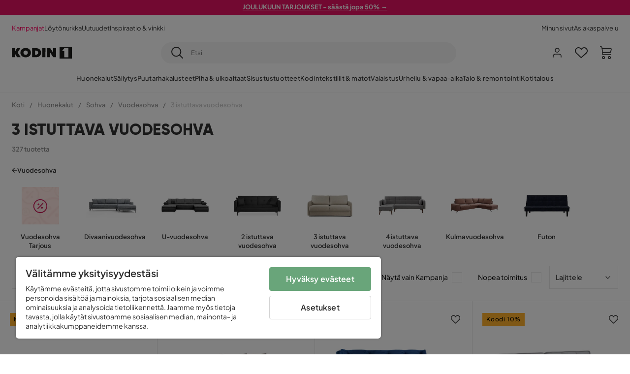

--- FILE ---
content_type: text/html; charset=utf-8
request_url: https://www.kodin1.com/huonekalut/sohvat/vuodesohvat/3-istuttava-vuodesohva
body_size: 42843
content:
<!DOCTYPE html><html lang="fi-FI"><head><meta name="viewport" content="width=device-width, initial-scale=1"/><script src="https://cdn.cookielaw.org/consent/6fe43969-5b94-4866-9d4b-f7dd8f91f440/otSDKStub.js" data-document-language="true" type="text/javascript" charSet="UTF-8" data-domain-script="6fe43969-5b94-4866-9d4b-f7dd8f91f440"></script><script type="text/javascript">function OptanonWrapper() {}</script><script defer="" src="https://t.adii.se/init.js"></script><link rel="stylesheet" href="/static/globals.9059f62abdc1bd55f749.css"/><script><!-- Google Tag Manager -->
(function(w,d,s,l,i){w[l]=w[l]||[];w[l].push({'gtm.start':
new Date().getTime(),event:'gtm.js'});var f=d.getElementsByTagName(s)[0],
j=d.createElement(s),dl=l!='dataLayer'?'&l='+l:'';j.async=true;j.src=
'https://www.googletagmanager.com/gtm.js?id='+i+dl;f.parentNode.insertBefore(j,f);
})(window,document,'script','dataLayer','GTM-5RVV2N93');
<!-- End Google Tag Manager --></script><meta name="theme-color" content="#000"/><title>Osta 3 istuttava vuodesohva edullisesti netistä - Kodin1</title><meta data-excite="true" property="og:title" content="Osta 3 istuttava vuodesohva edullisesti netistä - Kodin1"/><meta data-excite="true" name="description" content="3 istuttava vuodesohva"/><meta data-excite="true" property="og:description" content="3 istuttava vuodesohva"/><link rel="canonical" href="https://www.kodin1.com/huonekalut/sohvat/vuodesohvat/3-istuttava-vuodesohva" data-excite="true"/><link rel="og:url" href="https://www.kodin1.com/huonekalut/sohvat/vuodesohvat/3-istuttava-vuodesohva" data-excite="true"/><link rel="manifest" href="/webappmanifest" crossorigin="use-credentials"/><script>window.NT_VARIANTS = "7t6Ld1u9QQDS7fW9If5wzf=1";window.NT_API_KEY = "1d259c26-33ee-4a44-951c-f77204d77cda";window.NT_ENV = "main";</script></head><body><script>document.addEventListener('load',function(e) {  if (e.target instanceof HTMLImageElement){ e.target.style.opacity = '1'}},{ capture: true });</script><noscript aria-hidden="true"><style>img {opacity: 1!important;}</style></noscript><div id="container"><style data-glitz="">.a{flex-direction:column;-webkit-box-orient:vertical;-webkit-box-direction:normal}.b{min-height:100vh}.c{display:-webkit-box;display:-moz-box;display:-ms-flexbox;display:-webkit-flex;display:flex}.d{margin-bottom:0}.e{margin-top:0}.f{margin-right:0}.g{margin-left:0}.h{padding-bottom:0}.i{padding-top:0}.j{padding-right:0}.k{padding-left:0}</style><div class="a b c d e f g h i j k"><style data-glitz="">.m{z-index:8}.n{padding-right:16px}.o{padding-left:16px}.p{background-color:#F5F5F5}.q{transform:translateY(-100%)}.r{line-height:30px}.s{height:30px}.t{top:-30px}.u{position:absolute}.l:focus{transform:translateY(40px)}</style><a href="#maincontent" class="l m n o p q r s t u">Missing translation for header.skipToContent</a><div style="display:contents"><style data-glitz="">.v{justify-content:space-between;-webkit-box-pack:justify}.w{align-items:center;-webkit-box-align:center}</style><div class="v w c"><style data-glitz="">.x{width:-webkit-fill-available}.z{color:#FFFFFF}.a0{background-color:#E61363}.a1{z-index:6}.a4{text-decoration:none}.y:hover{color:#FFFFFF}.a3:hover{text-decoration:none}.a2:visited{color:inherit}</style><a class="x y z a0 a1 a2 a3 a4" data-spa-link="true" href="/kampanjat"><style data-glitz="">.a5{padding-bottom:4px}.a6{padding-top:4px}.a7{text-align:center}.a8{color:inherit}.a9{min-height:30px}.aa{width:100%}@media (max-width: 1175px){.ae{padding-right:8px}.af{padding-left:8px}}@media (min-width: 1176px){.ab{padding-right:24px}.ac{padding-left:24px}.ag{max-width:1280px}.ah{margin-right:auto}.ai{margin-left:auto}}</style><div class="a5 a6 a7 a8 a9 aa n o ab ac ae af ag ah ai"><style data-glitz="">.aj{line-height:20px}.ak{font-size:13px}@media (max-width: 1175px){.al{margin-bottom:0}}</style><p style="text-align:center" class="aj ak d al"><span style="text-decoration:underline"><strong>JOULUKUUN TARJOUKSET - säästä jopa 50% →</strong></span></p></div></a></div></div><style data-glitz="">.am{background-color:#FFFFFF}</style><div class="am a1"><style data-glitz="">.an{padding-bottom:12px}.ao{padding-top:12px}.ap{height:52px}.aq{flex-direction:row;-webkit-box-orient:horizontal;-webkit-box-direction:normal}</style><nav class="an ao ap v aq c n o ab ac ae af aa ag ah ai"><style data-glitz="">.ar{gap:32px}.as{list-style:none}</style><ul class="ar w c as h i j k d e f g"><li><style data-glitz="">.av{color:#ff0060}.ax{font-weight:400}.at:visited{color:#ff0060}.au:hover{color:#ff0060}.aw:hover{text-decoration:underline}</style><a class="at au av aw ax ak a4" data-spa-link="true" href="/kampanjat">Kampanjat</a></li><li><style data-glitz="">.b0{color:#333333}.ay:visited{color:#333333}.az:hover{color:#333333}</style><a class="ay az b0 aw ax ak a4" data-spa-link="true" href="/kampanjat/l%C3%B6yt%C3%B6nurkka">Löytönurkka</a></li><li><a class="ay az b0 aw ax ak a4" data-spa-link="true" href="/uutuudet">Uutuudet</a></li><li><a class="ay az b0 aw ax ak a4" data-spa-link="true" href="/inspiraatio-vinkki">Inspiraatio &amp; vinkki</a></li></ul><ul class="ar w c as h i j k d e f g"><li><a class="ay az b0 aw ax ak a4" data-spa-link="true" href="/minun-sivut">Minun sivut</a></li><li><a target="_blank" class="ay az b0 aw ax ak a4" href="https://support.kodin1.com/">Asiakaspalvelu</a></li></ul></nav></div><style data-glitz="">.b1{top:-1px}.b2{position:-webkit-sticky;position:sticky}.b3{align-items:inherit;-webkit-box-align:inherit}</style><header class="am b1 aa a1 b2 b3 a"><style data-glitz="">.b4{grid-template-columns:auto 1fr auto;-ms-grid-columns:auto 1fr auto}.b5{display:-ms-grid;display:grid}</style><div class="w b4 b5 n o ab ac ae af aa ag ah ai"><style data-glitz="">.b6:hover{color:inherit}</style><a aria-label="Mene etusivulle" class="a2 b6 a3 a4 a8" data-spa-link="true" href="/"><style data-glitz="">.b7{height:auto}.b8{width:87px}.ba{display:block}@media (min-width: 1176px){.b9{width:122px}}</style><svg viewBox="0 0 191 39" class="b7 b8 b9 ba"><style></style><path fill="#1D1D1B" d="M191 39h-39V0h39v39zM180 4.6h-11.9c-.5 0-.9.2-1.2.6-2.1 2.7-4.3 5.4-6.5 8.1-.1.2-.2.3-.4.7h7.2v20.5H180V4.6zM140.9 34.4H132c-.3 0-.7-.3-.8-.6-1.5-2.3-2.9-4.6-4.3-6.9l-4.2-6.6c-.1-.1-.2-.2-.4-.5v14.7h-9.5v-.9-23.4-5c0-.6.2-.7.8-.7 2.5 0 5 .1 7.5 0 .6 0 1 .1 1.3.6 2.8 4.6 5.6 9.1 8.5 13.7.1.2.2.3.5.5V4.5h9.4v29.9zM44.2 4.1c5.2.1 9.8 1.7 13.2 5.9 3.1 3.8 4 8.2 3 13-1.4 6.7-6 10.3-12.5 11.6-4.1.9-8.2.4-12.1-1.4-5.3-2.5-8.6-7.9-8.6-13.7.1-8.9 7-14.9 15.5-15.4h1.5M44 26.6c4 0 6.9-2.9 6.9-6.9 0-4.2-2.8-7.2-6.8-7.2-4.2 0-7 2.9-7.1 7.1 0 4.1 2.8 7 7 7M64.7 34.4V4.6h3.4c3.7.1 7.5 0 11.2.3 7.4.7 13.4 5.4 13.7 14.5.1 3.7-.8 7.1-3.2 10-2.8 3.3-6.4 4.9-10.6 5-4.7.1-9.4 0-14.1.1-.1-.1-.2-.1-.4-.1m9.4-7.8c2.1 0 4.2-.1 6.1-1.1.8-.4 1.5-.9 2.1-1.6 2.8-3.2 1.5-8.9-2.4-10.6-1.9-.8-3.8-.9-5.8-.9v14.2z"></path><path fill="#1D1D1B" d="M28.4 34.5h-11c-.6 0-.9-.2-1.2-.7-2.1-3.7-4.2-7.4-6.3-11-.1-.1-.2-.3-.3-.5v12.1H0V4.6h9.6v12.7c.4-.7.6-1.3 1-1.9 1.9-3.5 3.7-7 5.6-10.4.1-.2.4-.4.6-.4h10.4c-.3.6-.6 1-.9 1.5l-7.5 12.3c-.3.5-.3.9 0 1.4 3 4.6 5.9 9.1 8.8 13.7.3.2.5.5.8 1M106.9 34.4h-9.8v-.8V5.4c0-.7.2-.9.9-.9h8.3c.6 0 .8.2.8.9 0 9.4-.1 18.9-.1 28.3-.1.2-.1.5-.1.7"></path><path fill="#FFF" d="M180 4.6v29.8h-12.7V14h-7.2c.2-.3.3-.5.4-.7 2.2-2.7 4.3-5.4 6.5-8.1.3-.4.6-.6 1.2-.6H180z"></path></svg></a><style data-glitz="">.bb{border-bottom-color:#F5F5F5}.bc{border-bottom-style:solid}.bd{border-bottom-width:0}@media (max-width: 1175px){.bi{min-height:-webkit-fit-content;min-height:-moz-fit-content;min-height:fit-content}.bj{border-bottom-color:#F5F5F5}.bk{border-bottom-style:solid}.bl{border-bottom-width:1px}.bm{padding-bottom:12px}.bn{padding-left:12px}.bo{padding-right:12px}}@media (min-width: 1176px){.be{justify-self:center;-ms-grid-column-align:center}.bf{margin-right:40px}.bg{margin-left:40px}.bh{max-width:600px}}</style><div class="bb bc bd aa be bf bg bh bi bj bk bl bm bn bo"><style data-glitz="">.bp{justify-self:center;-ms-grid-column-align:center}.bq{padding-right:12px}.br{padding-left:12px}.bs{position:relative}.bt{z-index:1}.bu{border-radius:50px}.bv{border-bottom-width:1px}.bw{border-top-style:solid}.bx{border-top-color:#F5F5F5}.by{border-top-width:1px}.bz{border-right-style:solid}.c0{border-right-color:#F5F5F5}.c1{border-right-width:1px}.c2{border-left-style:solid}.c3{border-left-color:#F5F5F5}.c4{border-left-width:1px}</style><form action="/search" class="p bp bq br bs aa bt c bu bc bb bv bw bx by bz c0 c1 c2 c3 c4 b0"><style data-glitz="">.c5{transition-duration:100ms}.c6{transition-timing-function:ease-in-out}.c7{transition-property:border-color;-webkit-transition-property:border-color;-moz-transition-property:border-color}.c8{height:41px}</style><div role="combobox" aria-haspopup="listbox" aria-owns="suggestions" aria-expanded="false" class="c5 c6 c7 aa c8 w v c"><style data-glitz="">.c9{padding-bottom:8px}.ca{padding-top:8px}.cb{padding-right:8px}.cc{padding-left:8px}.cf{border-radius:0}.cg{font-weight:500}.ch{justify-content:center;-webkit-box-pack:center}.ci{display:-webkit-inline-box;display:-moz-inline-box;display:-ms-inline-flexbox;display:-webkit-inline-flex;display:inline-flex}.cq{background-color:transparent}.cr{font-size:14px}.cs{transition-timing-function:ease-out}.ct{transition-duration:200ms}.cu{transition-property:color, background, opacity, border-color;-webkit-transition-property:color, background, opacity, border-color;-moz-transition-property:color, background, opacity, border-color}.cv{user-select:none;-webkit-user-select:none;-ms-user-select:none}.cw{border-bottom-style:none}.cx{border-top-style:none}.cy{border-right-style:none}.cz{border-left-style:none}.d0{font-variant:inherit}.d1{font-style:inherit}@media (hover: hover){.cj:hover{cursor:pointer}.ck:hover{border-bottom-color:transparentcc}.cl:hover{border-top-color:transparentcc}.cm:hover{border-right-color:transparentcc}.cn:hover{border-left-color:transparentcc}.co:hover{background-color:transparentcc}.cp:hover{color:inherit}}@media (max-width: 1175px){.cd{padding-right:4px}.ce{padding-left:4px}}</style><button type="submit" aria-label="Etsi" class="c9 ca cb cc cd ce cf cg w ch ci cj ck cl cm cn co cp a8 cq cr cs ct cu cv cw cx cy cz d0 d1"><style data-glitz="">.d2{font-size:16px}.d3{width:1.5em}.d4{height:1.5em}</style><svg xmlns="http://www.w3.org/2000/svg" fill="currentColor" viewBox="0.5 0 19.98 19.98" class="d2 d3 d4 ba"><path clip-rule="evenodd" d="M20.255 18.58l-4.808-4.809A8.431 8.431 0 008.929 0 8.428 8.428 0 00.5 8.429a8.428 8.428 0 008.429 8.428 8.384 8.384 0 005.338-1.906l4.809 4.804a.833.833 0 001.18-1.175zM8.93 15.18c-3.727 0-6.756-3.029-6.756-6.751A6.763 6.763 0 018.93 1.673c3.722 0 6.755 3.033 6.755 6.756 0 3.722-3.033 6.75-6.755 6.75z"></path></svg></button><style data-glitz="">.d5{margin-left:8px}.d6{background-color:inherit}.dc{text-overflow:ellipsis}.dd{overflow:hidden}.de{white-space:nowrap}.d7:focus{outline-style:none}.d8:focus{border-bottom-style:none}.d9:focus{border-top-style:none}.da:focus{border-right-style:none}.db:focus{border-left-style:none}</style><input role="searchbox" aria-label="Etsi" aria-autocomplete="list" aria-controls="suggestions" name="q" autoComplete="off" placeholder="Etsi" class="ak d5 h i j k d6 aa d7 d8 d9 da db cw cx cy cz dc dd de" value=""/></div></form></div><style data-glitz="">.df{justify-self:end;-ms-grid-column-align:end}</style><div class="df w c"><style data-glitz="">.dg{flex-shrink:0}</style><div class="dg an ao bq br a w ch c"><style data-glitz="">.dh{fill:#E9E9E9}.di{cursor:pointer}@media (hover: hover){.dm:hover{background-color:inherit}}@media (max-width: 1175px){.dj{padding-top:12px}.dk{padding-right:9px}.dl{padding-left:9px}}</style><a id="login-button" aria-label="Kirjaudu sisään" aria-expanded="false" title="Kirjaudu sisään" class="dh h i j k w c di bm dj dk dl dm cf cg ch cj ck cl cm cn cp a8 cq cr cs ct cu b6 a3 a4" data-spa-link="true" href="/login"><style data-glitz="">.dn{stroke-width:1.6px}.do{height:24px}.dp{width:24px}</style><svg xmlns="http://www.w3.org/2000/svg" viewBox="0 0 24 24" fill="none" stroke="currentColor" stroke-width="2" stroke-linecap="round" stroke-linejoin="round" class="dn do dp ba"><path d="M20 21v-2a4 4 0 00-4-4H8a4 4 0 00-4 4v2"></path><circle cx="12" cy="7" r="4"></circle></svg></a></div><div class="dg an ao bq br a w ch c"><style data-glitz="">.dq{overflow:visible}@media (max-width: 1175px){.dr{padding-right:10px}.ds{padding-left:10px}}</style><button aria-label="Suosikit 0" aria-expanded="false" type="button" class="dq bs bm dj dr ds h i j k w a c di dm cf cg ch cj ck cl cm cn cp a8 cq cr cs ct cu cv cw cx cy cz d0 d1"><div class="bs"><style data-glitz="">.dt{stroke-width:1.5px}.du{height:26px}.dv{width:26px}</style><svg xmlns="http://www.w3.org/2000/svg" fill="none" stroke="currentColor" viewBox="-0.8 -0.5 20.5 17" class="dt du dv ba"><path d="M17.3 1.3a5 5 0 00-7.2.6l-.6.7L9 2a5 5 0 00-4-2 5 5 0 00-3.5 1.5 4.9 4.9 0 000 7L9.3 16l8.3-7.5A4.9 4.9 0 0019 4.8a5 5 0 00-1.7-3.5z"></path></svg></div></button></div><div class="dg an ao bq br a w ch c"><button aria-label="Ostoskori Sinulla on 0 tuotetta ostoskorissasi" aria-expanded="false" type="button" class="h i j k w a c bm dj dr ds dm cf cg ch cj ck cl cm cn cp a8 cq cr cs ct cu cv cw cx cy cz d0 d1"><div class="bs"><svg xmlns="http://www.w3.org/2000/svg" viewBox="2 0.65 16.6 18.2" class="dn du dv ba"><path fill="currentColor" d="M18.26 3.86A1.57 1.57 0 0017 3.25H5.32l-.18-1.09A1.76 1.76 0 003.44.65H2v1.2h1.44a.54.54 0 01.56.49l.73 4.39a9 9 0 01.13 1.56v3.36a1.61 1.61 0 001.58 1.6h11.03v-1.2H6.4a.41.41 0 01-.39-.4V10.1h10.07a1.59 1.59 0 001.54-1.21l.93-3.64a1.61 1.61 0 00-.29-1.39zM17.39 5l-.93 3.6a.41.41 0 01-.38.3H6v-.61a11.5 11.5 0 00-.14-1.76l-.34-2.08H17a.36.36 0 01.3.15.41.41 0 01.09.4zM6.9 14.65a2.1 2.1 0 102.1 2.1 2.1 2.1 0 00-2.1-2.1zm0 3a.9.9 0 11.9-.9.9.9 0 01-.9.9zm8.34-3a2.1 2.1 0 102.1 2.1 2.1 2.1 0 00-2.1-2.1zm0 3a.9.9 0 11.9-.9.9.9 0 01-.9.9z"></path></svg></div></button></div></div></div><div class="bb bc bv"><style data-glitz="">.dw{height:55px}</style><nav class="ch aq c aa dw n o ab ac ae af ag ah ai"><style data-glitz="">.dx{gap:20px}</style><ul class="dx c as h i j k d e f g"><style data-glitz="">.dy{height:100%}</style><li class="dd ch w c dy"><style data-glitz="">.dz{font-family:Plus Jakarta Sans}.e1{letter-spacing:0.2px}.e0:hover{cursor:pointer}</style><a aria-haspopup="true" aria-expanded="false" aria-owns="HuonekalutMenu" aria-hidden="false" class="cg dz ak e0 a3 e1 bs w c dy cq a2 b6 a4 a8" data-spa-link="true" href="/huonekalut">Huonekalut</a></li><li class="dd ch w c dy"><a aria-haspopup="true" aria-expanded="false" aria-owns="SäilytysMenu" aria-hidden="false" class="cg dz ak e0 a3 e1 bs w c dy cq a2 b6 a4 a8" data-spa-link="true" href="/s%C3%A4ilytys">Säilytys</a></li><li class="dd ch w c dy"><a aria-haspopup="true" aria-expanded="false" aria-owns="PuutarhakalusteetMenu" aria-hidden="false" class="cg dz ak e0 a3 e1 bs w c dy cq a2 b6 a4 a8" data-spa-link="true" href="/puutarhakalusteet">Puutarhakalusteet</a></li><li class="dd ch w c dy"><a aria-haspopup="true" aria-expanded="false" aria-owns="Piha&amp;ulkoaltaatMenu" aria-hidden="false" class="cg dz ak e0 a3 e1 bs w c dy cq a2 b6 a4 a8" data-spa-link="true" href="/piha">Piha &amp; ulkoaltaat</a></li><li class="dd ch w c dy"><a aria-haspopup="true" aria-expanded="false" aria-owns="SisustustuotteetMenu" aria-hidden="false" class="cg dz ak e0 a3 e1 bs w c dy cq a2 b6 a4 a8" data-spa-link="true" href="/sisustustuotteet">Sisustustuotteet</a></li><li class="dd ch w c dy"><a aria-haspopup="true" aria-expanded="false" aria-owns="Kodintekstiilit&amp;matotMenu" aria-hidden="false" class="cg dz ak e0 a3 e1 bs w c dy cq a2 b6 a4 a8" data-spa-link="true" href="/kodintekstiilit">Kodintekstiilit &amp; matot</a></li><li class="dd ch w c dy"><a aria-haspopup="true" aria-expanded="false" aria-owns="ValaistusMenu" aria-hidden="false" class="cg dz ak e0 a3 e1 bs w c dy cq a2 b6 a4 a8" data-spa-link="true" href="/valaistus">Valaistus</a></li><li class="dd ch w c dy"><a aria-haspopup="true" aria-expanded="false" aria-owns="Urheilu&amp;vapaa-aikaMenu" aria-hidden="false" class="cg dz ak e0 a3 e1 bs w c dy cq a2 b6 a4 a8" data-spa-link="true" href="/urheilu-vapaa-aika">Urheilu &amp; vapaa-aika</a></li><li class="dd ch w c dy"><a aria-haspopup="true" aria-expanded="false" aria-owns="Talo&amp;remontointiMenu" aria-hidden="false" class="cg dz ak e0 a3 e1 bs w c dy cq a2 b6 a4 a8" data-spa-link="true" href="/talo-remontointi">Talo &amp; remontointi</a></li><li class="dd ch w c dy"><a aria-haspopup="true" aria-expanded="false" aria-owns="KotitalousMenu" aria-hidden="false" class="cg dz ak e0 a3 e1 bs w c dy cq a2 b6 a4 a8" data-spa-link="true" href="/kotitalous">Kotitalous</a></li></ul></nav></div></header><div tabindex="0"></div><div tabindex="-1"><style data-glitz="">.e2{display:none}.e3{width:440px}.e4{bottom:0}.e5{top:0}.e6{left:100%}.e7{will-change:transform}.e8{background-color:white}.e9{max-width:100%}.ea{position:fixed}</style><div class="e2 e3 e4 e5 e6 e7 e8 e9 a ea"><div class="bb bv bc w c"><style data-glitz="">.eb{flex-grow:1;-webkit-box-flex:1}.ec{padding-bottom:16px}.ed{padding-top:16px}</style><div class="eb w c ec ed n o"><h3 class="d cg d2">Ostoskori</h3></div><style data-glitz="">@media (hover: hover){.ee:hover{background-color:transparent}}</style><button aria-label="Sulje" autofocus="" type="button" class="ec ed n o d2 ee cf cg w ch ci cj ck cl cm cn cp a8 cq cs ct cu cv cw cx cy cz d0 d1"><svg xmlns="http://www.w3.org/2000/svg" fill="none" stroke="currentColor" stroke-linecap="square" stroke-miterlimit="10" stroke-width="2" viewBox="0 0 32 32" class="d3 d4 ba"><path d="M16 16l-8.66 8.66L16 16 7.34 7.34 16 16l8.66-8.66L16 16l8.66 8.66z"></path></svg></button></div><style data-glitz="">.ef{overflow-y:auto}@media (min-width: 1176px){.eg::-webkit-scrollbar-thumb{background-color:rgba(0, 0, 0, 0.2)}.eh::-webkit-scrollbar-track{background-color:#F5F5F5}.ei::-webkit-scrollbar{width:4px}}</style><div class="ef eb eg eh ei"><style data-glitz="">.ej{margin-bottom:40px}.ek{margin-top:40px}</style><h3 class="cg ej ek a7">Ostoskori on tyhjä</h3></div><style data-glitz="">@media (min-width: 1176px){.el{padding-top:20px}.em{padding-bottom:16px}.en{padding-right:16px}.eo{padding-left:16px}}</style><footer class="p ed an bq br dg el em en eo"><style data-glitz="">.fa{color:#8C8C8C}.fb{padding-right:20px}.fc{padding-left:20px}.ep[disabled]:hover{opacity:0.4}.eq[disabled]:hover{border-bottom-color:#23AA83}.er[disabled]:hover{border-top-color:#23AA83}.es[disabled]:hover{border-right-color:#23AA83}.et[disabled]:hover{border-left-color:#23AA83}.eu[disabled]:hover{background-color:#23AA83}.ev[disabled]:hover{color:#FFFFFF}.ew[disabled]{opacity:0.4}.ex[disabled]{border-bottom-color:#23AA83}.ey[disabled]{border-top-color:#23AA83}.ez[disabled]{border-right-color:#23AA83}.f0[disabled]{border-left-color:#23AA83}.f1[disabled]{background-color:#23AA83}.f2[disabled]{color:#FFFFFF}@media (hover: hover){.f3:hover{cursor:default}.f4:hover{border-bottom-color:#F5F5F5cc}.f5:hover{border-top-color:#F5F5F5cc}.f6:hover{border-right-color:#F5F5F5cc}.f7:hover{border-left-color:#F5F5F5cc}.f8:hover{background-color:#F5F5F5}.f9:hover{color:#8C8C8C}}</style><a aria-disabled="true" data-test-id="to-checkout-button" class="aa ep eq er es et eu ev ew ex ey ez f0 f1 f2 cf cg w ch ci f3 f4 f5 f6 f7 f8 f9 fa p d2 an ao fb fc cs ct cu b6 a3 a4" data-spa-link="true" href="/checkout">Kassalle</a></footer></div></div><div tabindex="0"></div><style data-glitz="">@media (max-width: 1175px){.fd{margin-top:55px}}</style><main id="maincontent" class="fd a e9 c eb dy"><style data-glitz="">.fe{margin-bottom:20px}@media (min-width: 1176px){.ff{margin-bottom:32px}}</style><div class="fe ff"><style data-glitz="">.fg{overflow-y:hidden}.fh{overflow-x:auto}@media (max-width: 1175px){.fi{line-height:normal}}</style><div class="n o ab ac ae af fg fh de an ao fi aa ag ah ai"><style data-glitz="">@media (max-width: 1175px){.fj{text-align:left}}</style><nav class="do fj"><style data-glitz="">.fo{word-break:break-all}.fk:last-child:after{content:normal}.fl:after{margin-right:10px}.fm:after{margin-left:10px}.fn:after{content:"/"}@media (max-width: 1175px){.fp:last-child{margin-right:16px}.fq:first-child{margin-left:16px}}</style><span class="fk fl fm fn fo fa ak fp fq"><style data-glitz="">.fr:visited:hover{color:#333333}.fs:visited{color:#8C8C8C}</style><a class="fr fs az fa de a3 a4" data-spa-link="true" href="/">Koti</a></span><span class="fk fl fm fn fo fa ak fp fq"><a class="fr fs az fa de a3 a4" data-spa-link="true" href="/huonekalut">Huonekalut</a></span><span class="fk fl fm fn fo fa ak fp fq"><a class="fr fs az fa de a3 a4" data-spa-link="true" href="/huonekalut/sohvat">Sohva</a></span><span class="fk fl fm fn fo fa ak fp fq"><a class="fr fs az fa de a3 a4" data-spa-link="true" href="/huonekalut/sohvat/vuodesohvat">Vuodesohva</a></span><span class="fk fl fm fn fo fa ak fp fq"><style data-glitz="">.ft{opacity:0.5}</style><span class="ft fa ak de">3 istuttava vuodesohva</span></span></nav></div><div data-scroll-id="product-listing" class="a c"><style data-glitz="">@media (min-width: 1176px){.fu{margin-right:0}.fv{margin-left:0}.fw{max-width:unset}}</style><div class="fu fv fw aa"><style data-glitz="">.fx{margin-bottom:32px}@media (max-width: 1175px){.fy{padding-right:40px}.fz{padding-left:40px}}@media (min-width: 1176px){.g0{margin-bottom:24px}}</style><div class="fx bs fy fz g0 aa ag ah ai n o ab ac"><style data-glitz="">.g1{text-transform:uppercase}.g2{font-family:Gilroy}.g3{font-size:32px}@media (max-width: 1175px){.g4{padding-bottom:4px}.g5{text-align:center}.g6{font-size:24px}}</style><h1 class="g1 d an ca g2 g3 g4 dj g5 g6">3 istuttava vuodesohva</h1><style data-glitz="">.g7{font-weight:600}</style><div class="fa g7 ak g5">327 tuotetta</div></div></div><div class="aa ag ah ai"><div class="a c bs ab ac"><style data-glitz="">.g8{padding-bottom:24px}.g9{column-gap:8px}</style><a class="g8 g7 ak g9 w c a2 b6 a3 a4 a8" data-spa-link="true" href="/huonekalut/sohvat/vuodesohvat"><style data-glitz="">.ga{font-size:10px}.gc{transform:rotate(180deg)}@media (min-width: 1176px){.gb{font-size:7px}}</style><svg viewBox="0 0 10 10" fill="none" xmlns="http://www.w3.org/2000/svg" class="ga gb gc d3 d4 ba"><g fill="currentColor"><path d="M4.883 9.666l4.45-4.667-.89-.932-4.45 4.666.89.933z"></path><path d="M9.334 5L4.884.334l-.89.934 4.45 4.666.89-.934z"></path><path d="M8.181 5.547H0v-1.32H8.18v1.32z"></path></g></svg>Vuodesohva</a><style data-glitz="">.gd{align-self:flex-start}</style><div class="fe gd ff bs e9"><div class="dd e9"><style data-glitz="">.ge{row-gap:32px}.gf{column-gap:32px}.gg{grid-auto-flow:column}</style><ul class="f g ge gf gg b5 as h i j k d e"><style data-glitz="">.gh{width:100px}@media (min-width: 1176px){.gi{width:115px}}</style><a class="bs gh gi a2 b6 a3 a4 a8" data-spa-link="true" href="/huonekalut/sohvat/vuodesohvat/vuodesohva-tarjous"><style data-glitz="">.gj{object-fit:contain}.gk{height:66px}.gn{transition-timing-function:ease-in}.go{transition-property:opacity;-webkit-transition-property:opacity;-moz-transition-property:opacity}.gp{opacity:0}@media (min-width: 1176px){.gl{height:76px}.gm{width:100%}}</style><img loading="lazy" alt="Vuodesohva Tarjous" title="Vuodesohva Tarjous" height="220" width="220" srcSet="/assets/contentful/faov0eykzznw/7e2ARIiLoak6whOCRXqG5G/be8949d25f34d4f0d0144c6ca66cdc36/image-3323319__1_.jpg?preset=thumb 180w,/assets/contentful/faov0eykzznw/7e2ARIiLoak6whOCRXqG5G/be8949d25f34d4f0d0144c6ca66cdc36/image-3323319__1_.jpg?preset=thumb&amp;dpr=1.5 270w,/assets/contentful/faov0eykzznw/7e2ARIiLoak6whOCRXqG5G/be8949d25f34d4f0d0144c6ca66cdc36/image-3323319__1_.jpg?preset=thumb&amp;dpr=2 360w" src="/assets/contentful/faov0eykzznw/7e2ARIiLoak6whOCRXqG5G/be8949d25f34d4f0d0144c6ca66cdc36/image-3323319__1_.jpg?preset=thumb&amp;dpr=2" class="gj gk aa gl gm gn ct go gp e9"/><style data-glitz="">.gq{line-height:18px}.gr{margin-top:16px}</style><div class="gq gr a7 g7 ak">Vuodesohva Tarjous</div></a><a class="bs gh gi a2 b6 a3 a4 a8" data-spa-link="true" href="/huonekalut/sohvat/vuodesohvat/divaanivuodesohva"><img loading="lazy" alt="Divaanivuodesohva" title="Divaanivuodesohva" height="512" width="768" srcSet="/assets/contentful/faov0eykzznw/22ZI6ZobI6nhVY7yxGFP7j/71792ea92ecefa2e10a4a20404be9eb9/image-4171504.jpg?preset=thumb 180w,/assets/contentful/faov0eykzznw/22ZI6ZobI6nhVY7yxGFP7j/71792ea92ecefa2e10a4a20404be9eb9/image-4171504.jpg?preset=thumb&amp;dpr=1.5 270w,/assets/contentful/faov0eykzznw/22ZI6ZobI6nhVY7yxGFP7j/71792ea92ecefa2e10a4a20404be9eb9/image-4171504.jpg?preset=thumb&amp;dpr=2 360w" src="/assets/contentful/faov0eykzznw/22ZI6ZobI6nhVY7yxGFP7j/71792ea92ecefa2e10a4a20404be9eb9/image-4171504.jpg?preset=thumb&amp;dpr=2" class="gj gk aa gl gm gn ct go gp e9"/><div class="gq gr a7 g7 ak">Divaanivuodesohva</div></a><a class="bs gh gi a2 b6 a3 a4 a8" data-spa-link="true" href="/huonekalut/sohvat/vuodesohvat/u-vuodesohva"><img loading="lazy" alt="U-vuodesohva" title="U-vuodesohva" height="512" width="768" srcSet="/assets/contentful/faov0eykzznw/25nDkqear5TV9ljTzQy1fA/6e3f1073104721067f09f852973d8b02/image-4171506.jpg?preset=thumb 180w,/assets/contentful/faov0eykzznw/25nDkqear5TV9ljTzQy1fA/6e3f1073104721067f09f852973d8b02/image-4171506.jpg?preset=thumb&amp;dpr=1.5 270w,/assets/contentful/faov0eykzznw/25nDkqear5TV9ljTzQy1fA/6e3f1073104721067f09f852973d8b02/image-4171506.jpg?preset=thumb&amp;dpr=2 360w" src="/assets/contentful/faov0eykzznw/25nDkqear5TV9ljTzQy1fA/6e3f1073104721067f09f852973d8b02/image-4171506.jpg?preset=thumb&amp;dpr=2" class="gj gk aa gl gm gn ct go gp e9"/><div class="gq gr a7 g7 ak">U-vuodesohva</div></a><a class="bs gh gi a2 b6 a3 a4 a8" data-spa-link="true" href="/huonekalut/sohvat/vuodesohvat/2-istuttava-vuodesohva"><img loading="lazy" alt="2 istuttava vuodesohva" title="2 istuttava vuodesohva" height="512" width="768" srcSet="/assets/contentful/faov0eykzznw/6051pRi4SMCqJf0rdR6w9G/262a603a569a4f8f370c1db78f1095b1/image-4171509.jpg?preset=thumb 180w,/assets/contentful/faov0eykzznw/6051pRi4SMCqJf0rdR6w9G/262a603a569a4f8f370c1db78f1095b1/image-4171509.jpg?preset=thumb&amp;dpr=1.5 270w,/assets/contentful/faov0eykzznw/6051pRi4SMCqJf0rdR6w9G/262a603a569a4f8f370c1db78f1095b1/image-4171509.jpg?preset=thumb&amp;dpr=2 360w" src="/assets/contentful/faov0eykzznw/6051pRi4SMCqJf0rdR6w9G/262a603a569a4f8f370c1db78f1095b1/image-4171509.jpg?preset=thumb&amp;dpr=2" class="gj gk aa gl gm gn ct go gp e9"/><div class="gq gr a7 g7 ak">2 istuttava vuodesohva</div></a><a class="bs gh gi a2 b6 a3 a4 a8" data-spa-link="true" href="/huonekalut/sohvat/vuodesohvat/3-istuttava-vuodesohva"><img alt="3 istuttava vuodesohva" title="3 istuttava vuodesohva" height="512" width="768" srcSet="/assets/contentful/faov0eykzznw/3YToJ58OJ0gIxHN7mLngfM/fb8a0f20c8277c97df8ab9e4dd378fb1/image-4171510.jpg?preset=thumb 180w,/assets/contentful/faov0eykzznw/3YToJ58OJ0gIxHN7mLngfM/fb8a0f20c8277c97df8ab9e4dd378fb1/image-4171510.jpg?preset=thumb&amp;dpr=1.5 270w,/assets/contentful/faov0eykzznw/3YToJ58OJ0gIxHN7mLngfM/fb8a0f20c8277c97df8ab9e4dd378fb1/image-4171510.jpg?preset=thumb&amp;dpr=2 360w" src="/assets/contentful/faov0eykzznw/3YToJ58OJ0gIxHN7mLngfM/fb8a0f20c8277c97df8ab9e4dd378fb1/image-4171510.jpg?preset=thumb&amp;dpr=2" class="gj gk aa gl gm gn ct go gp e9"/><div class="gq gr a7 g7 ak">3 istuttava vuodesohva</div></a><a class="bs gh gi a2 b6 a3 a4 a8" data-spa-link="true" href="/huonekalut/sohvat/vuodesohvat/4-istuttava-vuodesohva"><img loading="lazy" alt="4 istuttava vuodesohva" title="4 istuttava vuodesohva" height="512" width="768" srcSet="/assets/contentful/faov0eykzznw/5V2sIPutZUtXWKUWTiDdEj/7c0c84f31d16c06862012c9c53672e83/image-4171511.jpg?preset=thumb 180w,/assets/contentful/faov0eykzznw/5V2sIPutZUtXWKUWTiDdEj/7c0c84f31d16c06862012c9c53672e83/image-4171511.jpg?preset=thumb&amp;dpr=1.5 270w,/assets/contentful/faov0eykzznw/5V2sIPutZUtXWKUWTiDdEj/7c0c84f31d16c06862012c9c53672e83/image-4171511.jpg?preset=thumb&amp;dpr=2 360w" src="/assets/contentful/faov0eykzznw/5V2sIPutZUtXWKUWTiDdEj/7c0c84f31d16c06862012c9c53672e83/image-4171511.jpg?preset=thumb&amp;dpr=2" class="gj gk aa gl gm gn ct go gp e9"/><div class="gq gr a7 g7 ak">4 istuttava vuodesohva</div></a><a class="bs gh gi a2 b6 a3 a4 a8" data-spa-link="true" href="/huonekalut/sohvat/vuodesohvat/kulmavuodesohva"><img loading="lazy" alt="Kulmavuodesohva" title="Kulmavuodesohva" height="512" width="768" srcSet="/assets/contentful/faov0eykzznw/2LW2vBYyaTJyZlAd3JG8zX/056f78db6df0d6d2f17deb3d207d2a9c/image-4171497.jpg?preset=thumb 180w,/assets/contentful/faov0eykzznw/2LW2vBYyaTJyZlAd3JG8zX/056f78db6df0d6d2f17deb3d207d2a9c/image-4171497.jpg?preset=thumb&amp;dpr=1.5 270w,/assets/contentful/faov0eykzznw/2LW2vBYyaTJyZlAd3JG8zX/056f78db6df0d6d2f17deb3d207d2a9c/image-4171497.jpg?preset=thumb&amp;dpr=2 360w" src="/assets/contentful/faov0eykzznw/2LW2vBYyaTJyZlAd3JG8zX/056f78db6df0d6d2f17deb3d207d2a9c/image-4171497.jpg?preset=thumb&amp;dpr=2" class="gj gk aa gl gm gn ct go gp e9"/><div class="gq gr a7 g7 ak">Kulmavuodesohva</div></a><a class="bs gh gi a2 b6 a3 a4 a8" data-spa-link="true" href="/huonekalut/sohvat/vuodesohvat/futon"><img loading="lazy" alt="Futon" title="Futon" height="512" width="768" srcSet="/assets/contentful/faov0eykzznw/4ZBQNDoU3ck4NENJNmIXAJ/62063a7e2f57a3b25407edcda328fa65/image-3257806.jpeg?preset=thumb 180w,/assets/contentful/faov0eykzznw/4ZBQNDoU3ck4NENJNmIXAJ/62063a7e2f57a3b25407edcda328fa65/image-3257806.jpeg?preset=thumb&amp;dpr=1.5 270w,/assets/contentful/faov0eykzznw/4ZBQNDoU3ck4NENJNmIXAJ/62063a7e2f57a3b25407edcda328fa65/image-3257806.jpeg?preset=thumb&amp;dpr=2 360w" src="/assets/contentful/faov0eykzznw/4ZBQNDoU3ck4NENJNmIXAJ/62063a7e2f57a3b25407edcda328fa65/image-3257806.jpeg?preset=thumb&amp;dpr=2" class="gj gk aa gl gm gn ct go gp e9"/><div class="gq gr a7 g7 ak">Futon</div></a></ul></div></div></div></div><style data-glitz="">.gs{margin-bottom:70px}</style><div class="gs aa ag ah ai"><style data-glitz="">.gt{margin-bottom:24px}</style><div class="gt c n o ab ac ae af"><div class="cb g9 c"><style data-glitz="">.h1{border-bottom-color:#E7E7E7}.h2{border-top-color:#E7E7E7}.h3{border-right-color:#E7E7E7}.h4{border-left-color:#E7E7E7}@media (hover: hover){.gv:hover{border-bottom-color:#E7E7E7}.gw:hover{border-top-color:#E7E7E7}.gx:hover{border-right-color:#E7E7E7}.gy:hover{border-left-color:#E7E7E7}.gz:hover{background-color:#FFFFFFcc}.h0:hover{color:#333333}}@media (max-width: 1175px){.gu{font-size:13px}}</style><button data-facet="dimensions" aria-haspopup="dialog" aria-expanded="false" aria-controls="productfilter-flyout" type="button" class="cf cg w c gu ch cj gv gw gx gy gz h0 bc h1 bv bw h2 by bz h3 c1 c2 h4 c4 b0 am cr an ao n o cs ct cu cv d0 d1">Koko<style data-glitz="">.h5{margin-right:-5px}.h6{margin-left:10px}</style><svg width="1.5em" height="1.5em" viewBox="0 0 24 24" fill="none" stroke="currentColor" stroke-linecap="square" stroke-miterlimit="10" stroke-width="2" class="h5 h6 ga"><path d="M18 9.75l-6 6-6-6"></path></svg></button><button data-facet="colors" aria-haspopup="dialog" aria-expanded="false" aria-controls="productfilter-flyout" type="button" class="cf cg w c gu ch cj gv gw gx gy gz h0 bc h1 bv bw h2 by bz h3 c1 c2 h4 c4 b0 am cr an ao n o cs ct cu cv d0 d1">Väri<svg width="1.5em" height="1.5em" viewBox="0 0 24 24" fill="none" stroke="currentColor" stroke-linecap="square" stroke-miterlimit="10" stroke-width="2" class="h5 h6 ga"><path d="M18 9.75l-6 6-6-6"></path></svg></button><button data-facet="price" aria-haspopup="dialog" aria-expanded="false" aria-controls="productfilter-flyout" type="button" class="cf cg w c gu ch cj gv gw gx gy gz h0 bc h1 bv bw h2 by bz h3 c1 c2 h4 c4 b0 am cr an ao n o cs ct cu cv d0 d1">Hinta<svg width="1.5em" height="1.5em" viewBox="0 0 24 24" fill="none" stroke="currentColor" stroke-linecap="square" stroke-miterlimit="10" stroke-width="2" class="h5 h6 ga"><path d="M18 9.75l-6 6-6-6"></path></svg></button><button data-facet="brand" aria-haspopup="dialog" aria-expanded="false" aria-controls="productfilter-flyout" type="button" class="cf cg w c gu ch cj gv gw gx gy gz h0 bc h1 bv bw h2 by bz h3 c1 c2 h4 c4 b0 am cr an ao n o cs ct cu cv d0 d1">Tuotemerkki<svg width="1.5em" height="1.5em" viewBox="0 0 24 24" fill="none" stroke="currentColor" stroke-linecap="square" stroke-miterlimit="10" stroke-width="2" class="h5 h6 ga"><path d="M18 9.75l-6 6-6-6"></path></svg></button><button data-facet="style" aria-haspopup="dialog" aria-expanded="false" aria-controls="productfilter-flyout" type="button" class="cf cg w c gu ch cj gv gw gx gy gz h0 bc h1 bv bw h2 by bz h3 c1 c2 h4 c4 b0 am cr an ao n o cs ct cu cv d0 d1">Tyyli<svg width="1.5em" height="1.5em" viewBox="0 0 24 24" fill="none" stroke="currentColor" stroke-linecap="square" stroke-miterlimit="10" stroke-width="2" class="h5 h6 ga"><path d="M18 9.75l-6 6-6-6"></path></svg></button></div><button aria-haspopup="dialog" aria-expanded="false" aria-controls="productfilter-flyout" type="button" class="cf cg w c gu ch cj gv gw gx gy gz h0 bc h1 bv bw h2 by bz h3 c1 c2 h4 c4 b0 am cr an ao n o cs ct cu cv d0 d1"><style data-glitz="">.h7{height:10px}.h8{width:13px}.h9{margin-right:8px}</style><svg viewBox="0 0 13 10" fill="none" xmlns="http://www.w3.org/2000/svg" class="dg h7 h8 h9 ba"><path fill-rule="evenodd" clip-rule="evenodd" d="M1 0h11a1 1 0 110 2H1a1 1 0 010-2zm1 4h9a1 1 0 110 2H2a1 1 0 010-2zm3 4h3a1 1 0 010 2H5a1 1 0 010-2z" fill="currentColor"></path></svg>Lisävalinnat</button><style data-glitz="">.ha{gap:8px}.hb{justify-content:flex-end;-webkit-box-pack:end}@media (max-width: 1175px){.hc{margin-bottom:16px}.hd{margin-right:16px}.he{margin-left:16px}.hf{grid-template-columns:repeat(auto-fit, minmax(170px, 1fr));-ms-grid-columns:repeat(auto-fit, minmax(170px, 1fr))}.hg{display:-ms-grid;display:grid}}</style><div class="ha eb hb c hc hd he hf hg"><style data-glitz="">.hh{color:#000000}@media (max-width: 1175px){.hi{height:46px}}</style><label class="hh am cr n o ax cf ch c gu hi dc dd de"><style data-glitz="">.hj{width:0}.hk{height:0}</style><input type="checkbox" class="gp hj hk"/><style data-glitz="">.hl{width:inherit}.hm{vertical-align:middle}</style><div class="bs di hl hm w ci"><span class="h9 w hl c">Näytä vain Kampanja</span><style data-glitz="">.hn{border-bottom-color:#E9E9E9}.ho{border-top-color:#E9E9E9}.hp{border-right-color:#E9E9E9}.hq{border-left-color:#E9E9E9}.hr{background-position:center}.hs{background-image:none}.ht{color:transparent}.hu{flex-grow:0;-webkit-box-flex:0}.hv{stroke-width:2.8px}.hw{height:21px}.hx{width:21px}.hy{padding-bottom:1px}.hz{padding-top:1px}.i0{padding-right:1px}.i1{padding-left:1px}</style><svg width="1.5em" height="1.5em" viewBox="0 0 24 24" fill="none" stroke="currentColor" stroke-width="1.5" stroke-linecap="round" stroke-linejoin="round" class="bv hn by ho c1 hp c4 hq hr hs am ht hu dg hv hw hx bc bw bz c2 hy hz i0 i1 cf"><polyline points="20 6 9 17 4 12"></polyline></svg></div></label><label class="hh cr n o ax cf ch c gu hi dc dd de"><input type="checkbox" class="gp hj hk"/><div class="bs di hl hm w ci"><span class="h9 w hl c">Nopea toimitus</span><svg width="1.5em" height="1.5em" viewBox="0 0 24 24" fill="none" stroke="currentColor" stroke-width="1.5" stroke-linecap="round" stroke-linejoin="round" class="bv hn by ho c1 hp c4 hq hr hs am ht hu dg hv hw hx bc bw bz c2 hy hz i0 i1 cf"><polyline points="20 6 9 17 4 12"></polyline></svg></div></label><div class="cg cr ch c"><style data-glitz="">.i2{font-size:inherit}</style><div class="eb dy i2 a c"><input type="hidden" readonly="" value=""/><div id="select-label"><style data-glitz="">.i3{clip-path:inset(50%);-webkit-clip-path:inset(50%)}.i4{clip:rect(0 0 0 0)}.i5{border-top-width:0}.i6{border-right-width:0}.i7{border-left-width:0}.i8{margin-bottom:-1px}.i9{margin-top:-1px}.ia{margin-right:-1px}.ib{margin-left:-1px}.ic{height:1px}.id{width:1px}</style><span class="de i3 i4 dd h i j k bd cw i5 cx i6 cy i7 cz i8 i9 ia ib ic id u">Lajittele</span></div><style data-glitz="">.ie:focus-visible:focus-within{outline-color:black}.if:focus-visible{outline-offset:4px}.ig:focus-visible{outline-style:solid}.ih:focus-visible{outline-width:2px}@media (max-width: 1175px){.ii{justify-content:center;-webkit-box-pack:center}}</style><div tabindex="0" role="combobox" aria-haspopup="listbox" aria-expanded="false" aria-controls="select-listbox" aria-labelledby="select-label" aria-activedescendant="option-undefined" class="ie if ig ih cg cf ii gu bc h1 bv bw h2 by bz h3 c1 c2 h4 c4 cr an ao bq br dy di w v c"><span>Lajittele</span><style data-glitz="">.ij{transform:scaleY(1)}.ik{transition-property:transform;-webkit-transition-property:transform;-moz-transition-property:transform}.il{font-size:11px}</style><svg width="1.5em" height="1.5em" viewBox="0 0 24 24" fill="none" stroke="currentColor" stroke-linecap="square" stroke-miterlimit="10" stroke-width="2" class="ij cs ct ik dn dg d5 il"><path d="M18 9.75l-6 6-6-6"></path></svg></div><style data-glitz="">.im{min-width:140px}.in{z-index:7}</style><div class="im in bs"></div><style data-glitz="">.io{pointer-events:none}.ip{visibility:hidden}</style><div class="cr an ao n o de io ip u"><div class="ha w c">Suosituimmat</div><div class="ha w c">Alin hinta</div><div class="ha w c">Korkein hinta</div><div class="ha w c">Uusi</div><div class="ha w c">Korkein alennus</div></div></div></div></div></div><!--$--><!--/$--><style data-glitz="">.iq{grid-template-columns:repeat(2, minmax(0, 1fr));-ms-grid-columns:repeat(2, minmax(0, 1fr))}@media (min-width: 769px){.ir{grid-template-columns:repeat(3, minmax(0, 1fr));-ms-grid-columns:repeat(3, minmax(0, 1fr))}}@media (min-width: 1176px){.is{grid-template-columns:repeat(4, minmax(0, 1fr));-ms-grid-columns:repeat(4, minmax(0, 1fr))}}</style><ul class="h2 bw by iq b5 ir is as h i j k d e f g"><style data-glitz="">@media (min-width: 1176px){.it{padding-bottom:24px}.iu{padding-top:24px}.iv{padding-right:20px}.iw{padding-left:20px}}</style><li class="h3 bz c1 h1 bc bv ec ed cb cc it iu iv iw bs"><div role="article" class="aa dy a c bs"><a aria-labelledby="title-663765 desc-663765" aria-describedby="rating-663765 price-663765" class="a7 w b5 a2 b6 a3 a4 a8" data-spa-link="true" href="/huonekalut/sohvat/vuodesohvat/3-istuttava-vuodesohva/chesterfield-lyx-3-istuttava-samettisohva-%E2%80%93-syv%C3%A4-sohva-sininen-p600916-v246940"><div class="aa eb"><style data-glitz="">.ix{padding-top:100%}</style><div class="ix dd bs"><style data-glitz="">.iy{left:0}</style><img loading="lazy" alt="Chesterfield Lyx 3-istuttava samettisohva – Syvä sohva, Sininen" height="2000" width="3000" srcSet="/assets/blobs/huonekalut-sohvat-vuodesohvat-3-istuttava-vuodesohva-chesterfield-lyx-3-istuttava-samettisohva-%E2%80%93-syv%C3%A4-sohva-sininen/663765(1)-7483c5abe0.jpeg?preset=tiny 360w,/assets/blobs/huonekalut-sohvat-vuodesohvat-3-istuttava-vuodesohva-chesterfield-lyx-3-istuttava-samettisohva-%E2%80%93-syv%C3%A4-sohva-sininen/663765(1)-7483c5abe0.jpeg?preset=tiny&amp;dpr=1.5 540w,/assets/blobs/huonekalut-sohvat-vuodesohvat-3-istuttava-vuodesohva-chesterfield-lyx-3-istuttava-samettisohva-%E2%80%93-syv%C3%A4-sohva-sininen/663765(1)-7483c5abe0.jpeg?preset=tiny&amp;dpr=2 720w" src="/assets/blobs/huonekalut-sohvat-vuodesohvat-3-istuttava-vuodesohva-chesterfield-lyx-3-istuttava-samettisohva-%E2%80%93-syv%C3%A4-sohva-sininen/663765(1)-7483c5abe0.jpeg?preset=tiny&amp;dpr=2" sizes="40vw" class="gj dy aa iy e5 u gn ct go gp e9"/></div></div><style data-glitz="">.iz{text-align:left}</style><div class="iz c9"><style data-glitz="">.j0{margin-bottom:8px}.j1{display:-webkit-box}.j2{-webkit-box-orient:vertical}.j3{min-height:2lh}.j4{-webkit-line-clamp:2}@media (min-width: 1176px){.j5{font-size:16px}}</style><h2 id="title-663765" class="j0 aw j1 j2 j3 j4 dc dd cg cr j5">Chesterfield Lyx 3-istuttava samettisohva – Syvä sohva</h2><style data-glitz="">@media (min-width: 1176px){.j6{font-size:14px}}</style><div id="desc-663765" class="j0 fa fo ak j6">Sininen</div><style data-glitz="">.j7{column-gap:1px}</style><div id="rating-663765" role="img" aria-label="Missing translation for product.ratingsStarsText" class="j0 j7 w c"><style data-glitz="">.j9{height:12px}.ja{width:12px}.jj{clip-path:polygon(50% 73%, 20% 90%, 28% 58%, 2.5% 35%, 37% 32%, 50% 0%, 63% 32%, 97% 35%, 72% 60%, 78% 90%);-webkit-clip-path:polygon(50% 73%, 20% 90%, 28% 58%, 2.5% 35%, 37% 32%, 50% 0%, 63% 32%, 97% 35%, 72% 60%, 78% 90%)}.jk{background-color:#E7E7E7}.j8:before{width:100%}.jd:before{background-color:#E38F22}.je:before{height:100%}.jf:before{top:0}.jg:before{left:0}.jh:before{position:absolute}.ji:before{content:""}@media (max-width: 1175px){.jb{height:12px}.jc{width:12px}}</style><span aria-hidden="true" class="j8 j9 ja jb jc jd je jf jg jh ji jj jk bs"></span><span aria-hidden="true" class="j8 j9 ja jb jc jd je jf jg jh ji jj jk bs"></span><span aria-hidden="true" class="j8 j9 ja jb jc jd je jf jg jh ji jj jk bs"></span><span aria-hidden="true" class="j8 j9 ja jb jc jd je jf jg jh ji jj jk bs"></span><style data-glitz="">.jl:before{width:20.000000000000018%}</style><span aria-hidden="true" class="jl j9 ja jb jc jd je jf jg jh ji jj jk bs"></span><style data-glitz="">.jm{line-height:1}.jn{margin-left:6px}</style><span aria-hidden="true" class="a8 jm cr jn gu">(<!-- -->95<!-- -->)</span></div><style data-glitz="">.jo{margin-bottom:16px}.jp{margin-top:4px}</style><ul role="radiogroup" aria-label="Tuotevaihtoehdot" class="jo jp ha c as h i j k f g"><style data-glitz="">.jq{border-bottom-color:#333333}.jr{border-top-color:#333333}.js{border-right-color:#333333}.jt{border-left-color:#333333}.ju{padding-bottom:2px}.jv{padding-top:2px}.jw{padding-right:2px}.jx{padding-left:2px}.jy{width:30px}</style><li role="radio" tabindex="0" aria-checked="true" aria-label="Sininen" class="jq jr js jt bc bv bw by bz c1 c2 c4 ju jv jw jx s jy bs"><div class="cq dd w c dy aa bs"><style data-glitz="">.jz{max-width:none}</style><img loading="lazy" alt="" height="2000" width="3000" srcSet="/assets/blobs/huonekalut-sohvat-vuodesohvat-3-istuttava-vuodesohva-chesterfield-lyx-3-istuttava-samettisohva-%E2%80%93-syv%C3%A4-sohva-sininen/663765(1)-7483c5abe0.jpeg?preset=thumb 180w,/assets/blobs/huonekalut-sohvat-vuodesohvat-3-istuttava-vuodesohva-chesterfield-lyx-3-istuttava-samettisohva-%E2%80%93-syv%C3%A4-sohva-sininen/663765(1)-7483c5abe0.jpeg?preset=thumb&amp;dpr=1.5 270w,/assets/blobs/huonekalut-sohvat-vuodesohvat-3-istuttava-vuodesohva-chesterfield-lyx-3-istuttava-samettisohva-%E2%80%93-syv%C3%A4-sohva-sininen/663765(1)-7483c5abe0.jpeg?preset=thumb&amp;dpr=2 360w" src="/assets/blobs/huonekalut-sohvat-vuodesohvat-3-istuttava-vuodesohva-chesterfield-lyx-3-istuttava-samettisohva-%E2%80%93-syv%C3%A4-sohva-sininen/663765(1)-7483c5abe0.jpeg?preset=thumb&amp;dpr=2" class="jz aa u gn ct go gp b7"/></div></li><li role="radio" tabindex="-1" aria-checked="false" aria-label="Musta" class="h1 bc bv h2 bw by h3 bz c1 h4 c2 c4 ju jv jw jx s jy bs"><div class="cq dd w c dy aa bs"><img loading="lazy" alt="" height="2000" width="3000" srcSet="/assets/blobs/huonekalut-sohvat-vuodesohvat-3-istuttava-vuodesohva-chesterfield-lyx-3-istuttava-eteenp%C3%A4in-avattava-vuodesohva-sametista-musta/663766(1)-2efabe355f.jpeg?preset=thumb 180w,/assets/blobs/huonekalut-sohvat-vuodesohvat-3-istuttava-vuodesohva-chesterfield-lyx-3-istuttava-eteenp%C3%A4in-avattava-vuodesohva-sametista-musta/663766(1)-2efabe355f.jpeg?preset=thumb&amp;dpr=1.5 270w,/assets/blobs/huonekalut-sohvat-vuodesohvat-3-istuttava-vuodesohva-chesterfield-lyx-3-istuttava-eteenp%C3%A4in-avattava-vuodesohva-sametista-musta/663766(1)-2efabe355f.jpeg?preset=thumb&amp;dpr=2 360w" src="/assets/blobs/huonekalut-sohvat-vuodesohvat-3-istuttava-vuodesohva-chesterfield-lyx-3-istuttava-eteenp%C3%A4in-avattava-vuodesohva-sametista-musta/663766(1)-2efabe355f.jpeg?preset=thumb&amp;dpr=2" class="jz aa u gn ct go gp b7"/></div></li><li role="radio" tabindex="-1" aria-checked="false" aria-label="Tummanvihreä" class="h1 bc bv h2 bw by h3 bz c1 h4 c2 c4 ju jv jw jx s jy bs"><div class="cq dd w c dy aa bs"><img loading="lazy" alt="" height="2000" width="3000" srcSet="/assets/blobs/huonekalut-sohvat-vuodesohvat-chesterfield-lyx-3-istuttava-eteenp%C3%A4in-avattava-vuodesohva-sametista-tummanvihre%C3%A4/663768(1)-3ac738c2ab.jpeg?preset=thumb 180w,/assets/blobs/huonekalut-sohvat-vuodesohvat-chesterfield-lyx-3-istuttava-eteenp%C3%A4in-avattava-vuodesohva-sametista-tummanvihre%C3%A4/663768(1)-3ac738c2ab.jpeg?preset=thumb&amp;dpr=1.5 270w,/assets/blobs/huonekalut-sohvat-vuodesohvat-chesterfield-lyx-3-istuttava-eteenp%C3%A4in-avattava-vuodesohva-sametista-tummanvihre%C3%A4/663768(1)-3ac738c2ab.jpeg?preset=thumb&amp;dpr=2 360w" src="/assets/blobs/huonekalut-sohvat-vuodesohvat-chesterfield-lyx-3-istuttava-eteenp%C3%A4in-avattava-vuodesohva-sametista-tummanvihre%C3%A4/663768(1)-3ac738c2ab.jpeg?preset=thumb&amp;dpr=2" class="jz aa u gn ct go gp b7"/></div></li></ul><div id="price-663765"><style data-glitz="">.k0{line-height:1.2}.k1{font-size:24px}.k2{column-gap:0.3em}.k3{flex-wrap:wrap;-webkit-box-lines:multiple}.k4{align-items:flex-end;-webkit-box-align:end}</style><div class="k0 k1 k2 k3 k4 c"><style data-glitz="">.k5{clip-path:inset(100%);-webkit-clip-path:inset(100%)}</style><span class="dd i4 k5 bd i5 i6 i7 h i j k i8 i9 ia ib ic id u"> Hinta</span><style data-glitz="">.k6{color:#E61363}.k7{align-items:baseline;-webkit-box-align:baseline}.k8{padding-right:7px}.k9{padding-left:7px}.ka{font-weight:800}</style><span class="k6 de k7 ci ju jv k8 k9 ka"><div class="c">999<style data-glitz="">.kb{padding-top:0.4em}.kc{padding-left:0.2em}.kd{font-size:max(0.5em, 8px)}</style><div class="jm kb kc kd">99</div></div></span><span class="dd i4 k5 bd i5 i6 i7 h i j k i8 i9 ia ib ic id u">Alkuperäinen Hinta</span><span class="ak ax fa">Norm. hinta <div class="c">1 199<div class="jm kb kc kd">99</div></div></span></div><style data-glitz="">.ke{margin-top:12px}</style><div class="ak ke ax fa">Aiempi alin hinta 999,99</div></div></div></a><style data-glitz="">.kf{margin-right:30px}.kg{gap:6px}.kh{align-items:flex-start;-webkit-box-align:start}@media (min-width: 1176px){.ki{left:0}.kj{top:0}}</style><div class="kf iy e5 u kg kh k3 c bf ki kj"><style data-glitz="">.kk{font-size:12px}.kl{background-color:#FFB22C}.km{letter-spacing:0.8px}@media (max-width: 1175px){.kn{padding-top:4px}}</style><div class="a5 a6 cb cc kk hh kl w c cg cf km g4 kn ae af">Koodi 10%</div><div class="a5 a6 cb cc kk z a0 w c cg cf km g4 kn ae af">Muutama jäljellä</div></div><style data-glitz="">.ko{right:-8px}.kp{top:-9px}.kq{border-radius:50%}</style><button aria-label="Lisää suosikkeihin" aria-pressed="false" type="button" class="ak b0 ko kp u kq bd i5 i6 i7 ci cg w ch cj ck cl cm cn co cp cq an ao bq br cs ct cu cv cw cx cy cz d0 d1"><style data-glitz="">.kr{justify-content:inherit;-webkit-box-pack:inherit}.ks{flex-direction:inherit;-webkit-box-orient:horizontal;-webkit-box-direction:normal}.kt{display:inherit}</style><div class="hl kr b3 ks kt"><svg xmlns="http://www.w3.org/2000/svg" fill="none" stroke="currentColor" viewBox="-0.8 -0.5 20.5 17" aria-hidden="true" class="dt d3 d4 ba"><path d="M17.3 1.3a5 5 0 00-7.2.6l-.6.7L9 2a5 5 0 00-4-2 5 5 0 00-3.5 1.5 4.9 4.9 0 000 7L9.3 16l8.3-7.5A4.9 4.9 0 0019 4.8a5 5 0 00-1.7-3.5z"></path></svg></div></button></div></li><li class="h3 bz c1 h1 bc bv ec ed cb cc it iu iv iw bs"><div role="article" class="aa dy a c bs"><a aria-labelledby="title-1851930 desc-1851930" aria-describedby="rating-1851930 price-1851930" class="a7 w b5 a2 b6 a3 a4 a8" data-spa-link="true" href="/huonekalut/sohvat/vuodesohvat/3n-ist-sohva-zulueta-ruskea-p1352157-v1351930"><div class="aa eb"><div class="ix dd bs"><img loading="lazy" alt="3:n ist sohva Zulueta, Ruskea" height="2000" width="3000" srcSet="/assets/blobs/huonekalut-sohvat-vuodesohvat-3n-ist-sohva-zulueta-ruskea/1851930(1)-fa0c2833cf.jpeg?preset=tiny 360w,/assets/blobs/huonekalut-sohvat-vuodesohvat-3n-ist-sohva-zulueta-ruskea/1851930(1)-fa0c2833cf.jpeg?preset=tiny&amp;dpr=1.5 540w,/assets/blobs/huonekalut-sohvat-vuodesohvat-3n-ist-sohva-zulueta-ruskea/1851930(1)-fa0c2833cf.jpeg?preset=tiny&amp;dpr=2 720w" src="/assets/blobs/huonekalut-sohvat-vuodesohvat-3n-ist-sohva-zulueta-ruskea/1851930(1)-fa0c2833cf.jpeg?preset=tiny&amp;dpr=2" sizes="40vw" class="gj dy aa iy e5 u gn ct go gp e9"/></div></div><div class="iz c9"><h2 id="title-1851930" class="j0 aw j1 j2 j3 j4 dc dd cg cr j5">3:n ist sohva Zulueta</h2><div id="desc-1851930" class="j0 fa fo ak j6">Ruskea</div><ul role="radiogroup" aria-label="Tuotevaihtoehdot" class="jo jp ha c as h i j k f g"><li role="radio" tabindex="0" aria-checked="true" aria-label="Ruskea" class="jq jr js jt bc bv bw by bz c1 c2 c4 ju jv jw jx s jy bs"><div class="cq dd w c dy aa bs"><img loading="lazy" alt="" height="2000" width="3000" srcSet="/assets/blobs/huonekalut-sohvat-vuodesohvat-3n-ist-sohva-zulueta-ruskea/1851930(1)-fa0c2833cf.jpeg?preset=thumb 180w,/assets/blobs/huonekalut-sohvat-vuodesohvat-3n-ist-sohva-zulueta-ruskea/1851930(1)-fa0c2833cf.jpeg?preset=thumb&amp;dpr=1.5 270w,/assets/blobs/huonekalut-sohvat-vuodesohvat-3n-ist-sohva-zulueta-ruskea/1851930(1)-fa0c2833cf.jpeg?preset=thumb&amp;dpr=2 360w" src="/assets/blobs/huonekalut-sohvat-vuodesohvat-3n-ist-sohva-zulueta-ruskea/1851930(1)-fa0c2833cf.jpeg?preset=thumb&amp;dpr=2" class="jz aa u gn ct go gp b7"/></div></li><li role="radio" tabindex="-1" aria-checked="false" aria-label="Vihreä" class="h1 bc bv h2 bw by h3 bz c1 h4 c2 c4 ju jv jw jx s jy bs"><div class="cq dd w c dy aa bs"><img loading="lazy" alt="" height="2000" width="3000" srcSet="/assets/blobs/huonekalut-sohvat-vuodesohvat-3-istuttava-vuodesohva-3n-ist-sohva-zulueta-vihre%C3%A4/1851932(1)-7f425a8f22.jpeg?preset=thumb 180w,/assets/blobs/huonekalut-sohvat-vuodesohvat-3-istuttava-vuodesohva-3n-ist-sohva-zulueta-vihre%C3%A4/1851932(1)-7f425a8f22.jpeg?preset=thumb&amp;dpr=1.5 270w,/assets/blobs/huonekalut-sohvat-vuodesohvat-3-istuttava-vuodesohva-3n-ist-sohva-zulueta-vihre%C3%A4/1851932(1)-7f425a8f22.jpeg?preset=thumb&amp;dpr=2 360w" src="/assets/blobs/huonekalut-sohvat-vuodesohvat-3-istuttava-vuodesohva-3n-ist-sohva-zulueta-vihre%C3%A4/1851932(1)-7f425a8f22.jpeg?preset=thumb&amp;dpr=2" class="jz aa u gn ct go gp b7"/></div></li><li role="radio" tabindex="-1" aria-checked="false" aria-label="Beige" class="h1 bc bv h2 bw by h3 bz c1 h4 c2 c4 ju jv jw jx s jy bs"><div class="cq dd w c dy aa bs"><img loading="lazy" alt="" height="2000" width="3000" srcSet="/assets/blobs/huonekalut-sohvat-vuodesohvat-3-istuttava-vuodesohva-3n-ist-sohva-zulueta-beige/1851947(1)-6905522eef.jpeg?preset=thumb 180w,/assets/blobs/huonekalut-sohvat-vuodesohvat-3-istuttava-vuodesohva-3n-ist-sohva-zulueta-beige/1851947(1)-6905522eef.jpeg?preset=thumb&amp;dpr=1.5 270w,/assets/blobs/huonekalut-sohvat-vuodesohvat-3-istuttava-vuodesohva-3n-ist-sohva-zulueta-beige/1851947(1)-6905522eef.jpeg?preset=thumb&amp;dpr=2 360w" src="/assets/blobs/huonekalut-sohvat-vuodesohvat-3-istuttava-vuodesohva-3n-ist-sohva-zulueta-beige/1851947(1)-6905522eef.jpeg?preset=thumb&amp;dpr=2" class="jz aa u gn ct go gp b7"/></div></li><style data-glitz="">.ku{align-self:center;-ms-grid-row-align:center}</style><li class="ku bt fa ga">+2</li></ul><div id="price-1851930"><div class="k0 k1 k2 k3 k4 c"><span class="dd i4 k5 bd i5 i6 i7 h i j k i8 i9 ia ib ic id u"> Hinta</span><span class="k6 de k7 ci ju jv k8 k9 ka"><div class="c">999<div class="jm kb kc kd">99</div></div></span></div></div></div></a><div class="kf iy e5 u kg kh k3 c bf ki kj"><div class="a5 a6 cb cc kk hh kl w c cg cf km g4 kn ae af">Koodi 10%</div></div><button aria-label="Lisää suosikkeihin" aria-pressed="false" type="button" class="ak b0 ko kp u kq bd i5 i6 i7 ci cg w ch cj ck cl cm cn co cp cq an ao bq br cs ct cu cv cw cx cy cz d0 d1"><div class="hl kr b3 ks kt"><svg xmlns="http://www.w3.org/2000/svg" fill="none" stroke="currentColor" viewBox="-0.8 -0.5 20.5 17" aria-hidden="true" class="dt d3 d4 ba"><path d="M17.3 1.3a5 5 0 00-7.2.6l-.6.7L9 2a5 5 0 00-4-2 5 5 0 00-3.5 1.5 4.9 4.9 0 000 7L9.3 16l8.3-7.5A4.9 4.9 0 0019 4.8a5 5 0 00-1.7-3.5z"></path></svg></div></button></div></li><li class="h3 bz c1 h1 bc bv ec ed cb cc it iu iv iw bs"><div role="article" class="aa dy a c bs"><a aria-labelledby="title-1176205 desc-1176205" aria-describedby="rating-1176205 price-1176205" class="a7 w b5 a2 b6 a3 a4 a8" data-spa-link="true" href="/huonekalut/sohvat/vuodesohvat/3-istuttava-vuodesohva/vuodesohva-theodora-3n-ist-sininen-p837130-v676205"><div class="aa eb"><div class="ix dd bs"><img loading="lazy" alt="Vuodesohva Theodora 3:n ist, Sininen" height="2000" width="3000" srcSet="/assets/blobs/huonekalut-sohvat-vuodesohvat-3-istuttava-vuodesohva-vuodesohva-theodora-3n-ist-sininen/1176205(11)-355dcdd6d3.jpeg?preset=tiny 360w,/assets/blobs/huonekalut-sohvat-vuodesohvat-3-istuttava-vuodesohva-vuodesohva-theodora-3n-ist-sininen/1176205(11)-355dcdd6d3.jpeg?preset=tiny&amp;dpr=1.5 540w,/assets/blobs/huonekalut-sohvat-vuodesohvat-3-istuttava-vuodesohva-vuodesohva-theodora-3n-ist-sininen/1176205(11)-355dcdd6d3.jpeg?preset=tiny&amp;dpr=2 720w" src="/assets/blobs/huonekalut-sohvat-vuodesohvat-3-istuttava-vuodesohva-vuodesohva-theodora-3n-ist-sininen/1176205(11)-355dcdd6d3.jpeg?preset=tiny&amp;dpr=2" sizes="40vw" class="gj dy aa iy e5 u gn ct go gp e9"/></div></div><div class="iz c9"><h2 id="title-1176205" class="j0 aw j1 j2 j3 j4 dc dd cg cr j5">Vuodesohva Theodora 3:n ist</h2><div id="desc-1176205" class="j0 fa fo ak j6">Sininen</div><div id="rating-1176205" role="img" aria-label="Missing translation for product.ratingsStarsText" class="j0 j7 w c"><span aria-hidden="true" class="j8 j9 ja jb jc jd je jf jg jh ji jj jk bs"></span><span aria-hidden="true" class="j8 j9 ja jb jc jd je jf jg jh ji jj jk bs"></span><style data-glitz="">.kv:before{width:0%}</style><span aria-hidden="true" class="kv j9 ja jb jc jd je jf jg jh ji jj jk bs"></span><style data-glitz="">.kw:before{width:-100%}</style><span aria-hidden="true" class="kw j9 ja jb jc jd je jf jg jh ji jj jk bs"></span><style data-glitz="">.kx:before{width:-200%}</style><span aria-hidden="true" class="kx j9 ja jb jc jd je jf jg jh ji jj jk bs"></span><span aria-hidden="true" class="a8 jm cr jn gu">(<!-- -->1<!-- -->)</span></div><ul role="radiogroup" aria-label="Tuotevaihtoehdot" class="jo jp ha c as h i j k f g"><li role="radio" tabindex="0" aria-checked="true" aria-label="Sininen" class="jq jr js jt bc bv bw by bz c1 c2 c4 ju jv jw jx s jy bs"><div class="cq dd w c dy aa bs"><img loading="lazy" alt="" height="2000" width="3000" srcSet="/assets/blobs/huonekalut-sohvat-vuodesohvat-3-istuttava-vuodesohva-vuodesohva-theodora-3n-ist-sininen/1176205(11)-355dcdd6d3.jpeg?preset=thumb 180w,/assets/blobs/huonekalut-sohvat-vuodesohvat-3-istuttava-vuodesohva-vuodesohva-theodora-3n-ist-sininen/1176205(11)-355dcdd6d3.jpeg?preset=thumb&amp;dpr=1.5 270w,/assets/blobs/huonekalut-sohvat-vuodesohvat-3-istuttava-vuodesohva-vuodesohva-theodora-3n-ist-sininen/1176205(11)-355dcdd6d3.jpeg?preset=thumb&amp;dpr=2 360w" src="/assets/blobs/huonekalut-sohvat-vuodesohvat-3-istuttava-vuodesohva-vuodesohva-theodora-3n-ist-sininen/1176205(11)-355dcdd6d3.jpeg?preset=thumb&amp;dpr=2" class="jz aa u gn ct go gp b7"/></div></li><li role="radio" tabindex="-1" aria-checked="false" aria-label="Harmaa" class="h1 bc bv h2 bw by h3 bz c1 h4 c2 c4 ju jv jw jx s jy bs"><div class="cq dd w c dy aa bs"><img loading="lazy" alt="" height="1333" width="2000" srcSet="/assets/blobs/huonekalut-sohvat-vuodesohvat-3-istuttava-vuodesohva-vuodesohva-theodora-3n-ist-harmaa/1176123(18)-de11b35289.jpeg?preset=thumb 180w,/assets/blobs/huonekalut-sohvat-vuodesohvat-3-istuttava-vuodesohva-vuodesohva-theodora-3n-ist-harmaa/1176123(18)-de11b35289.jpeg?preset=thumb&amp;dpr=1.5 270w,/assets/blobs/huonekalut-sohvat-vuodesohvat-3-istuttava-vuodesohva-vuodesohva-theodora-3n-ist-harmaa/1176123(18)-de11b35289.jpeg?preset=thumb&amp;dpr=2 360w" src="/assets/blobs/huonekalut-sohvat-vuodesohvat-3-istuttava-vuodesohva-vuodesohva-theodora-3n-ist-harmaa/1176123(18)-de11b35289.jpeg?preset=thumb&amp;dpr=2" class="jz aa u gn ct go gp b7"/></div></li></ul><div id="price-1176205"><div class="k0 k1 k2 k3 k4 c"><span class="dd i4 k5 bd i5 i6 i7 h i j k i8 i9 ia ib ic id u"> Hinta</span><span class="k6 de k7 ci ju jv k8 k9 ka"><div class="c">579<div class="jm kb kc kd">99</div></div></span></div></div></div></a><div class="kf iy e5 u kg kh k3 c bf ki kj"><div class="a5 a6 cb cc kk hh kl w c cg cf km g4 kn ae af">Koodi 10%</div></div><button aria-label="Lisää suosikkeihin" aria-pressed="false" type="button" class="ak b0 ko kp u kq bd i5 i6 i7 ci cg w ch cj ck cl cm cn co cp cq an ao bq br cs ct cu cv cw cx cy cz d0 d1"><div class="hl kr b3 ks kt"><svg xmlns="http://www.w3.org/2000/svg" fill="none" stroke="currentColor" viewBox="-0.8 -0.5 20.5 17" aria-hidden="true" class="dt d3 d4 ba"><path d="M17.3 1.3a5 5 0 00-7.2.6l-.6.7L9 2a5 5 0 00-4-2 5 5 0 00-3.5 1.5 4.9 4.9 0 000 7L9.3 16l8.3-7.5A4.9 4.9 0 0019 4.8a5 5 0 00-1.7-3.5z"></path></svg></div></button></div></li><li class="cy h3 c1 h1 bc bv ec ed cb cc it iu iv iw bs"><div role="article" class="aa dy a c bs"><a aria-labelledby="title-1010927 desc-1010927" aria-describedby="rating-1010927 price-1010927" class="a7 w b5 a2 b6 a3 a4 a8" data-spa-link="true" href="/huonekalut/sohvat/vuodesohvat/vuodesohva-siljan-177-cm-harmaa-p510927"><div class="aa eb"><div class="ix dd bs"><img loading="lazy" alt="Vuodesohva Siljan 177 cm, Harmaa" height="2000" width="3000" srcSet="/assets/blobs/huonekalut-sohvat-vuodesohvat-vuodesohva-siljan-177-cm-harmaa/1010927(13)-278755158d.jpeg?preset=tiny 360w,/assets/blobs/huonekalut-sohvat-vuodesohvat-vuodesohva-siljan-177-cm-harmaa/1010927(13)-278755158d.jpeg?preset=tiny&amp;dpr=1.5 540w,/assets/blobs/huonekalut-sohvat-vuodesohvat-vuodesohva-siljan-177-cm-harmaa/1010927(13)-278755158d.jpeg?preset=tiny&amp;dpr=2 720w" src="/assets/blobs/huonekalut-sohvat-vuodesohvat-vuodesohva-siljan-177-cm-harmaa/1010927(13)-278755158d.jpeg?preset=tiny&amp;dpr=2" sizes="40vw" class="gj dy aa iy e5 u gn ct go gp e9"/></div></div><div class="iz c9"><h2 id="title-1010927" class="j0 aw j1 j2 j3 j4 dc dd cg cr j5">Vuodesohva Siljan 177 cm</h2><div id="desc-1010927" class="j0 fa fo ak j6">Harmaa</div><div id="price-1010927"><div class="k0 k1 k2 k3 k4 c"><span class="dd i4 k5 bd i5 i6 i7 h i j k i8 i9 ia ib ic id u"> Hinta</span><span class="k6 de k7 ci ju jv k8 k9 ka"><div class="c">379<div class="jm kb kc kd">99</div></div></span></div></div></div></a><div class="kf iy e5 u kg kh k3 c bf ki kj"><div class="a5 a6 cb cc kk hh kl w c cg cf km g4 kn ae af">Koodi 10%</div></div><button aria-label="Lisää suosikkeihin" aria-pressed="false" type="button" class="ak b0 ko kp u kq bd i5 i6 i7 ci cg w ch cj ck cl cm cn co cp cq an ao bq br cs ct cu cv cw cx cy cz d0 d1"><div class="hl kr b3 ks kt"><svg xmlns="http://www.w3.org/2000/svg" fill="none" stroke="currentColor" viewBox="-0.8 -0.5 20.5 17" aria-hidden="true" class="dt d3 d4 ba"><path d="M17.3 1.3a5 5 0 00-7.2.6l-.6.7L9 2a5 5 0 00-4-2 5 5 0 00-3.5 1.5 4.9 4.9 0 000 7L9.3 16l8.3-7.5A4.9 4.9 0 0019 4.8a5 5 0 00-1.7-3.5z"></path></svg></div></button></div></li><li class="h3 bz c1 h1 bc bv ec ed cb cc it iu iv iw bs"><div role="article" class="aa dy a c bs"><a aria-labelledby="title-HFN0003535 desc-HFN0003535" aria-describedby="rating-HFN0003535 price-HFN0003535" class="a7 w b5 a2 b6 a3 a4 a8" data-spa-link="true" href="/huonekalut/sohvat/vuodesohvat/3n-ist-vuodesohva-denegal-ruskeabeige-phfnp003535-v3023819"><div class="aa eb"><div class="ix dd bs"><img loading="lazy" alt="3:n ist Vuodesohva Denegal, Ruskea/Beige" height="2000" width="3000" srcSet="/assets/blobs/huonekalut-sohvat-vuodesohvat-3n-ist-vuodesohva-denegal-ruskeabeige/HFN0003535(1)-b8debf5e4a.jpeg?preset=tiny 360w,/assets/blobs/huonekalut-sohvat-vuodesohvat-3n-ist-vuodesohva-denegal-ruskeabeige/HFN0003535(1)-b8debf5e4a.jpeg?preset=tiny&amp;dpr=1.5 540w,/assets/blobs/huonekalut-sohvat-vuodesohvat-3n-ist-vuodesohva-denegal-ruskeabeige/HFN0003535(1)-b8debf5e4a.jpeg?preset=tiny&amp;dpr=2 720w" src="/assets/blobs/huonekalut-sohvat-vuodesohvat-3n-ist-vuodesohva-denegal-ruskeabeige/HFN0003535(1)-b8debf5e4a.jpeg?preset=tiny&amp;dpr=2" sizes="40vw" class="gj dy aa iy e5 u gn ct go gp e9"/></div></div><div class="iz c9"><h2 id="title-HFN0003535" class="j0 aw j1 j2 j3 j4 dc dd cg cr j5">3:n ist Vuodesohva Denegal</h2><div id="desc-HFN0003535" class="j0 fa fo ak j6">Ruskea/Beige</div><div id="rating-HFN0003535" role="img" aria-label="Missing translation for product.ratingsStarsText" class="j0 j7 w c"><span aria-hidden="true" class="j8 j9 ja jb jc jd je jf jg jh ji jj jk bs"></span><span aria-hidden="true" class="j8 j9 ja jb jc jd je jf jg jh ji jj jk bs"></span><span aria-hidden="true" class="j8 j9 ja jb jc jd je jf jg jh ji jj jk bs"></span><span aria-hidden="true" class="j8 j9 ja jb jc jd je jf jg jh ji jj jk bs"></span><span aria-hidden="true" class="j8 j9 ja jb jc jd je jf jg jh ji jj jk bs"></span><span aria-hidden="true" class="a8 jm cr jn gu">(<!-- -->1<!-- -->)</span></div><div id="price-HFN0003535"><div class="k0 k1 k2 k3 k4 c"><span class="dd i4 k5 bd i5 i6 i7 h i j k i8 i9 ia ib ic id u"> Hinta</span><span class="k6 de k7 ci ju jv k8 k9 ka"><div class="c">899<div class="jm kb kc kd">99</div></div></span></div></div></div></a><div class="kf iy e5 u kg kh k3 c bf ki kj"><div class="a5 a6 cb cc kk hh kl w c cg cf km g4 kn ae af">Koodi 10%</div></div><button aria-label="Lisää suosikkeihin" aria-pressed="false" type="button" class="ak b0 ko kp u kq bd i5 i6 i7 ci cg w ch cj ck cl cm cn co cp cq an ao bq br cs ct cu cv cw cx cy cz d0 d1"><div class="hl kr b3 ks kt"><svg xmlns="http://www.w3.org/2000/svg" fill="none" stroke="currentColor" viewBox="-0.8 -0.5 20.5 17" aria-hidden="true" class="dt d3 d4 ba"><path d="M17.3 1.3a5 5 0 00-7.2.6l-.6.7L9 2a5 5 0 00-4-2 5 5 0 00-3.5 1.5 4.9 4.9 0 000 7L9.3 16l8.3-7.5A4.9 4.9 0 0019 4.8a5 5 0 00-1.7-3.5z"></path></svg></div></button></div></li><li class="h3 bz c1 h1 bc bv ec ed cb cc it iu iv iw bs"><div role="article" class="aa dy a c bs"><a aria-labelledby="title-SYN0021494 desc-SYN0021494" aria-describedby="rating-SYN0021494 price-SYN0021494" class="a7 w b5 a2 b6 a3 a4 a8" data-spa-link="true" href="/huonekalut/sohvat/vuodesohvat/3-istuttava-vuodesohva/tunni-vuodesohva-3-istuttava-mustavalkoinen-p3074705"><div class="aa eb"><div class="ix dd bs"><img loading="lazy" alt="Tunni Vuodesohva 3-istuttava, Musta/Valkoinen" height="2000" width="3000" srcSet="/assets/blobs/huonekalut-sohvat-tunni-vuodesohva-3-istuttava-mustavalkoinen/SYN0021494(1)-04d01f0d6a.jpeg?preset=tiny 360w,/assets/blobs/huonekalut-sohvat-tunni-vuodesohva-3-istuttava-mustavalkoinen/SYN0021494(1)-04d01f0d6a.jpeg?preset=tiny&amp;dpr=1.5 540w,/assets/blobs/huonekalut-sohvat-tunni-vuodesohva-3-istuttava-mustavalkoinen/SYN0021494(1)-04d01f0d6a.jpeg?preset=tiny&amp;dpr=2 720w" src="/assets/blobs/huonekalut-sohvat-tunni-vuodesohva-3-istuttava-mustavalkoinen/SYN0021494(1)-04d01f0d6a.jpeg?preset=tiny&amp;dpr=2" sizes="40vw" class="gj dy aa iy e5 u gn ct go gp e9"/></div></div><div class="iz c9"><h2 id="title-SYN0021494" class="j0 aw j1 j2 j3 j4 dc dd cg cr j5">Tunni Vuodesohva 3-istuttava</h2><div id="desc-SYN0021494" class="j0 fa fo ak j6">Musta/Valkoinen</div><ul role="radiogroup" aria-label="Tuotevaihtoehdot" class="jo jp ha c as h i j k f g"><li role="radio" tabindex="0" aria-checked="true" aria-label="Musta/Valkoinen" class="jq jr js jt bc bv bw by bz c1 c2 c4 ju jv jw jx s jy bs"><div class="cq dd w c dy aa bs"><img loading="lazy" alt="" height="2000" width="3000" srcSet="/assets/blobs/huonekalut-sohvat-tunni-vuodesohva-3-istuttava-mustavalkoinen/SYN0021494(1)-04d01f0d6a.jpeg?preset=thumb 180w,/assets/blobs/huonekalut-sohvat-tunni-vuodesohva-3-istuttava-mustavalkoinen/SYN0021494(1)-04d01f0d6a.jpeg?preset=thumb&amp;dpr=1.5 270w,/assets/blobs/huonekalut-sohvat-tunni-vuodesohva-3-istuttava-mustavalkoinen/SYN0021494(1)-04d01f0d6a.jpeg?preset=thumb&amp;dpr=2 360w" src="/assets/blobs/huonekalut-sohvat-tunni-vuodesohva-3-istuttava-mustavalkoinen/SYN0021494(1)-04d01f0d6a.jpeg?preset=thumb&amp;dpr=2" class="jz aa u gn ct go gp b7"/></div></li><li role="radio" tabindex="-1" aria-checked="false" aria-label="Musta/Harmaa" class="h1 bc bv h2 bw by h3 bz c1 h4 c2 c4 ju jv jw jx s jy bs"><div class="cq dd w c dy aa bs"><img loading="lazy" alt="" height="2000" width="3000" srcSet="/assets/blobs/huonekalut-sohvat-tunni-vuodesohva-3-istuttava-mustaharmaa/SYN0021484(1)-30be12ccfc.jpeg?preset=thumb 180w,/assets/blobs/huonekalut-sohvat-tunni-vuodesohva-3-istuttava-mustaharmaa/SYN0021484(1)-30be12ccfc.jpeg?preset=thumb&amp;dpr=1.5 270w,/assets/blobs/huonekalut-sohvat-tunni-vuodesohva-3-istuttava-mustaharmaa/SYN0021484(1)-30be12ccfc.jpeg?preset=thumb&amp;dpr=2 360w" src="/assets/blobs/huonekalut-sohvat-tunni-vuodesohva-3-istuttava-mustaharmaa/SYN0021484(1)-30be12ccfc.jpeg?preset=thumb&amp;dpr=2" class="jz aa u gn ct go gp b7"/></div></li><li role="radio" tabindex="-1" aria-checked="false" aria-label="Beige/Musta" class="h1 bc bv h2 bw by h3 bz c1 h4 c2 c4 ju jv jw jx s jy bs"><div class="cq dd w c dy aa bs"><img loading="lazy" alt="" height="2000" width="3000" srcSet="/assets/blobs/huonekalut-sohvat-tunni-vuodesohva-3-istuttava-beigemusta/SYN0021488(1)-7243d9c617.jpeg?preset=thumb 180w,/assets/blobs/huonekalut-sohvat-tunni-vuodesohva-3-istuttava-beigemusta/SYN0021488(1)-7243d9c617.jpeg?preset=thumb&amp;dpr=1.5 270w,/assets/blobs/huonekalut-sohvat-tunni-vuodesohva-3-istuttava-beigemusta/SYN0021488(1)-7243d9c617.jpeg?preset=thumb&amp;dpr=2 360w" src="/assets/blobs/huonekalut-sohvat-tunni-vuodesohva-3-istuttava-beigemusta/SYN0021488(1)-7243d9c617.jpeg?preset=thumb&amp;dpr=2" class="jz aa u gn ct go gp b7"/></div></li></ul><div id="price-SYN0021494"><div class="k0 k1 k2 k3 k4 c"><span class="dd i4 k5 bd i5 i6 i7 h i j k i8 i9 ia ib ic id u"> Hinta</span><span class="k6 de k7 ci ju jv k8 k9 ka"><div class="c">239<div class="jm kb kc kd">99</div></div></span></div></div></div></a><div class="kf iy e5 u kg kh k3 c bf ki kj"><div class="a5 a6 cb cc kk hh kl w c cg cf km g4 kn ae af">Koodi 10%</div><div class="a5 a6 cb cc kk z a0 w c cg cf km g4 kn ae af">Muutama jäljellä</div></div><button aria-label="Lisää suosikkeihin" aria-pressed="false" type="button" class="ak b0 ko kp u kq bd i5 i6 i7 ci cg w ch cj ck cl cm cn co cp cq an ao bq br cs ct cu cv cw cx cy cz d0 d1"><div class="hl kr b3 ks kt"><svg xmlns="http://www.w3.org/2000/svg" fill="none" stroke="currentColor" viewBox="-0.8 -0.5 20.5 17" aria-hidden="true" class="dt d3 d4 ba"><path d="M17.3 1.3a5 5 0 00-7.2.6l-.6.7L9 2a5 5 0 00-4-2 5 5 0 00-3.5 1.5 4.9 4.9 0 000 7L9.3 16l8.3-7.5A4.9 4.9 0 0019 4.8a5 5 0 00-1.7-3.5z"></path></svg></div></button></div></li><li class="h3 bz c1 h1 bc bv ec ed cb cc it iu iv iw bs"><div role="article" class="aa dy a c bs"><a aria-labelledby="title-SYN0026140 desc-SYN0026140" aria-describedby="rating-SYN0026140 price-SYN0026140" class="a7 w b5 a2 b6 a3 a4 a8" data-spa-link="true" href="/huonekalut/sohvat/vuodesohvat/3-istuttava-vuodesohva/ajmeri-vuodesohva-3-istuttava-plyysi-beige-p3079669"><div class="aa eb"><div class="ix dd bs"><img loading="lazy" alt="Ajmeri Vuodesohva 3-istuttava Plyysi, Beige" height="2000" width="3000" srcSet="/assets/blobs/huonekalut-sohvat-ajmeri-vuodesohva-3-istuttava/SYN0026140(1)-b90f1c6daf.jpeg?preset=tiny 360w,/assets/blobs/huonekalut-sohvat-ajmeri-vuodesohva-3-istuttava/SYN0026140(1)-b90f1c6daf.jpeg?preset=tiny&amp;dpr=1.5 540w,/assets/blobs/huonekalut-sohvat-ajmeri-vuodesohva-3-istuttava/SYN0026140(1)-b90f1c6daf.jpeg?preset=tiny&amp;dpr=2 720w" src="/assets/blobs/huonekalut-sohvat-ajmeri-vuodesohva-3-istuttava/SYN0026140(1)-b90f1c6daf.jpeg?preset=tiny&amp;dpr=2" sizes="40vw" class="gj dy aa iy e5 u gn ct go gp e9"/></div></div><div class="iz c9"><h2 id="title-SYN0026140" class="j0 aw j1 j2 j3 j4 dc dd cg cr j5">Ajmeri Vuodesohva 3-istuttava Plyysi</h2><div id="desc-SYN0026140" class="j0 fa fo ak j6">Beige</div><ul role="radiogroup" aria-label="Tuotevaihtoehdot" class="jo jp ha c as h i j k f g"><li role="radio" tabindex="0" aria-checked="true" aria-label="Beige" class="jq jr js jt bc bv bw by bz c1 c2 c4 ju jv jw jx s jy bs"><div class="cq dd w c dy aa bs"><img loading="lazy" alt="" height="2000" width="3000" srcSet="/assets/blobs/huonekalut-sohvat-ajmeri-vuodesohva-3-istuttava/SYN0026140(1)-b90f1c6daf.jpeg?preset=thumb 180w,/assets/blobs/huonekalut-sohvat-ajmeri-vuodesohva-3-istuttava/SYN0026140(1)-b90f1c6daf.jpeg?preset=thumb&amp;dpr=1.5 270w,/assets/blobs/huonekalut-sohvat-ajmeri-vuodesohva-3-istuttava/SYN0026140(1)-b90f1c6daf.jpeg?preset=thumb&amp;dpr=2 360w" src="/assets/blobs/huonekalut-sohvat-ajmeri-vuodesohva-3-istuttava/SYN0026140(1)-b90f1c6daf.jpeg?preset=thumb&amp;dpr=2" class="jz aa u gn ct go gp b7"/></div></li><li role="radio" tabindex="-1" aria-checked="false" aria-label="Harmaa" class="h1 bc bv h2 bw by h3 bz c1 h4 c2 c4 ju jv jw jx s jy bs"><div class="cq dd w c dy aa bs"><img loading="lazy" alt="" height="2000" width="3000" srcSet="/assets/blobs/huonekalut-sohvat-ajmeri-vuodesohva-3-istuttava-boucl%C3%A9-harmaa/SYN0026135(1)-3ab8718a9d.jpeg?preset=thumb 180w,/assets/blobs/huonekalut-sohvat-ajmeri-vuodesohva-3-istuttava-boucl%C3%A9-harmaa/SYN0026135(1)-3ab8718a9d.jpeg?preset=thumb&amp;dpr=1.5 270w,/assets/blobs/huonekalut-sohvat-ajmeri-vuodesohva-3-istuttava-boucl%C3%A9-harmaa/SYN0026135(1)-3ab8718a9d.jpeg?preset=thumb&amp;dpr=2 360w" src="/assets/blobs/huonekalut-sohvat-ajmeri-vuodesohva-3-istuttava-boucl%C3%A9-harmaa/SYN0026135(1)-3ab8718a9d.jpeg?preset=thumb&amp;dpr=2" class="jz aa u gn ct go gp b7"/></div></li><li role="radio" tabindex="-1" aria-checked="false" aria-label="Harmaa" class="h1 bc bv h2 bw by h3 bz c1 h4 c2 c4 ju jv jw jx s jy bs"><div class="cq dd w c dy aa bs"><img loading="lazy" alt="" height="2000" width="3000" srcSet="/assets/blobs/huonekalut-sohvat-ajmeri-vuodesohva-3-istuttava-harmaa/SYN0026160(1)-e9938c7970.jpeg?preset=thumb 180w,/assets/blobs/huonekalut-sohvat-ajmeri-vuodesohva-3-istuttava-harmaa/SYN0026160(1)-e9938c7970.jpeg?preset=thumb&amp;dpr=1.5 270w,/assets/blobs/huonekalut-sohvat-ajmeri-vuodesohva-3-istuttava-harmaa/SYN0026160(1)-e9938c7970.jpeg?preset=thumb&amp;dpr=2 360w" src="/assets/blobs/huonekalut-sohvat-ajmeri-vuodesohva-3-istuttava-harmaa/SYN0026160(1)-e9938c7970.jpeg?preset=thumb&amp;dpr=2" class="jz aa u gn ct go gp b7"/></div></li><li class="ku bt fa ga">+11</li></ul><div id="price-SYN0026140"><div class="k0 k1 k2 k3 k4 c"><span class="dd i4 k5 bd i5 i6 i7 h i j k i8 i9 ia ib ic id u"> Hinta</span><span class="k6 de k7 ci ju jv k8 k9 ka"><div class="c">849<div class="jm kb kc kd">99</div></div></span></div></div></div></a><div class="kf iy e5 u kg kh k3 c bf ki kj"><div class="a5 a6 cb cc kk hh kl w c cg cf km g4 kn ae af">Koodi 10%</div></div><button aria-label="Lisää suosikkeihin" aria-pressed="false" type="button" class="ak b0 ko kp u kq bd i5 i6 i7 ci cg w ch cj ck cl cm cn co cp cq an ao bq br cs ct cu cv cw cx cy cz d0 d1"><div class="hl kr b3 ks kt"><svg xmlns="http://www.w3.org/2000/svg" fill="none" stroke="currentColor" viewBox="-0.8 -0.5 20.5 17" aria-hidden="true" class="dt d3 d4 ba"><path d="M17.3 1.3a5 5 0 00-7.2.6l-.6.7L9 2a5 5 0 00-4-2 5 5 0 00-3.5 1.5 4.9 4.9 0 000 7L9.3 16l8.3-7.5A4.9 4.9 0 0019 4.8a5 5 0 00-1.7-3.5z"></path></svg></div></button></div></li><li class="cy h3 c1 h1 bc bv ec ed cb cc it iu iv iw bs"><div role="article" class="aa dy a c bs"><a aria-labelledby="title-HFN0003532 desc-HFN0003532" aria-describedby="rating-HFN0003532 price-HFN0003532" class="a7 w b5 a2 b6 a3 a4 a8" data-spa-link="true" href="/huonekalut/sohvat/vuodesohvat/3n-ist-vuodesohva-denegal-beige-phfnp003532-v3023816"><div class="aa eb"><div class="ix dd bs"><img loading="lazy" alt="3:n ist Vuodesohva Denegal, Beige" height="2000" width="3000" srcSet="/assets/blobs/huonekalut-sohvat-vuodesohvat-3n-ist-vuodesohva-denegal-beige/HFN0003532(1)-d4e221f195.jpeg?preset=tiny 360w,/assets/blobs/huonekalut-sohvat-vuodesohvat-3n-ist-vuodesohva-denegal-beige/HFN0003532(1)-d4e221f195.jpeg?preset=tiny&amp;dpr=1.5 540w,/assets/blobs/huonekalut-sohvat-vuodesohvat-3n-ist-vuodesohva-denegal-beige/HFN0003532(1)-d4e221f195.jpeg?preset=tiny&amp;dpr=2 720w" src="/assets/blobs/huonekalut-sohvat-vuodesohvat-3n-ist-vuodesohva-denegal-beige/HFN0003532(1)-d4e221f195.jpeg?preset=tiny&amp;dpr=2" sizes="40vw" class="gj dy aa iy e5 u gn ct go gp e9"/></div></div><div class="iz c9"><h2 id="title-HFN0003532" class="j0 aw j1 j2 j3 j4 dc dd cg cr j5">3:n ist Vuodesohva Denegal</h2><div id="desc-HFN0003532" class="j0 fa fo ak j6">Beige</div><div id="rating-HFN0003532" role="img" aria-label="Missing translation for product.ratingsStarsText" class="j0 j7 w c"><span aria-hidden="true" class="j8 j9 ja jb jc jd je jf jg jh ji jj jk bs"></span><span aria-hidden="true" class="j8 j9 ja jb jc jd je jf jg jh ji jj jk bs"></span><span aria-hidden="true" class="j8 j9 ja jb jc jd je jf jg jh ji jj jk bs"></span><style data-glitz="">.ky:before{width:70.00000000000001%}</style><span aria-hidden="true" class="ky j9 ja jb jc jd je jf jg jh ji jj jk bs"></span><style data-glitz="">.kz:before{width:-29.999999999999982%}</style><span aria-hidden="true" class="kz j9 ja jb jc jd je jf jg jh ji jj jk bs"></span><span aria-hidden="true" class="a8 jm cr jn gu">(<!-- -->3<!-- -->)</span></div><div id="price-HFN0003532"><div class="k0 k1 k2 k3 k4 c"><span class="dd i4 k5 bd i5 i6 i7 h i j k i8 i9 ia ib ic id u"> Hinta</span><span class="k6 de k7 ci ju jv k8 k9 ka"><div class="c">899<div class="jm kb kc kd">99</div></div></span></div></div></div></a><div class="kf iy e5 u kg kh k3 c bf ki kj"><div class="a5 a6 cb cc kk hh kl w c cg cf km g4 kn ae af">Koodi 10%</div></div><button aria-label="Lisää suosikkeihin" aria-pressed="false" type="button" class="ak b0 ko kp u kq bd i5 i6 i7 ci cg w ch cj ck cl cm cn co cp cq an ao bq br cs ct cu cv cw cx cy cz d0 d1"><div class="hl kr b3 ks kt"><svg xmlns="http://www.w3.org/2000/svg" fill="none" stroke="currentColor" viewBox="-0.8 -0.5 20.5 17" aria-hidden="true" class="dt d3 d4 ba"><path d="M17.3 1.3a5 5 0 00-7.2.6l-.6.7L9 2a5 5 0 00-4-2 5 5 0 00-3.5 1.5 4.9 4.9 0 000 7L9.3 16l8.3-7.5A4.9 4.9 0 0019 4.8a5 5 0 00-1.7-3.5z"></path></svg></div></button></div></li><li class="h3 bz c1 h1 bc bv ec ed cb cc it iu iv iw bs"><div role="article" class="aa dy a c bs"><a aria-labelledby="title-1010722 desc-1010722" aria-describedby="rating-1010722 price-1010722" class="a7 w b5 a2 b6 a3 a4 a8" data-spa-link="true" href="/huonekalut/sohvat/vuodesohvat/3-istuttava-vuodesohva/vuodesohva-glomma-207-cm-mustaharmaa-p843869-v510722"><div class="aa eb"><div class="ix dd bs"><img loading="lazy" alt="Vuodesohva Glomma 207 cm, Musta/Harmaa" height="2000" width="3000" srcSet="/assets/blobs/huonekalut-sohvat-vuodesohvat-3-istuttava-vuodesohva-vuodesohva-glomma-207-cm-mustaharmaa/1010722(9)-85dc13e667.jpeg?preset=tiny 360w,/assets/blobs/huonekalut-sohvat-vuodesohvat-3-istuttava-vuodesohva-vuodesohva-glomma-207-cm-mustaharmaa/1010722(9)-85dc13e667.jpeg?preset=tiny&amp;dpr=1.5 540w,/assets/blobs/huonekalut-sohvat-vuodesohvat-3-istuttava-vuodesohva-vuodesohva-glomma-207-cm-mustaharmaa/1010722(9)-85dc13e667.jpeg?preset=tiny&amp;dpr=2 720w" src="/assets/blobs/huonekalut-sohvat-vuodesohvat-3-istuttava-vuodesohva-vuodesohva-glomma-207-cm-mustaharmaa/1010722(9)-85dc13e667.jpeg?preset=tiny&amp;dpr=2" sizes="40vw" class="gj dy aa iy e5 u gn ct go gp e9"/></div></div><div class="iz c9"><h2 id="title-1010722" class="j0 aw j1 j2 j3 j4 dc dd cg cr j5">Vuodesohva Glomma 207 cm</h2><div id="desc-1010722" class="j0 fa fo ak j6">Musta/Harmaa</div><div id="rating-1010722" role="img" aria-label="Missing translation for product.ratingsStarsText" class="j0 j7 w c"><span aria-hidden="true" class="j8 j9 ja jb jc jd je jf jg jh ji jj jk bs"></span><span aria-hidden="true" class="kv j9 ja jb jc jd je jf jg jh ji jj jk bs"></span><span aria-hidden="true" class="kw j9 ja jb jc jd je jf jg jh ji jj jk bs"></span><span aria-hidden="true" class="kx j9 ja jb jc jd je jf jg jh ji jj jk bs"></span><style data-glitz="">.l0:before{width:-300%}</style><span aria-hidden="true" class="l0 j9 ja jb jc jd je jf jg jh ji jj jk bs"></span><span aria-hidden="true" class="a8 jm cr jn gu">(<!-- -->2<!-- -->)</span></div><ul role="radiogroup" aria-label="Tuotevaihtoehdot" class="jo jp ha c as h i j k f g"><li role="radio" tabindex="0" aria-checked="true" aria-label="Musta/Harmaa" class="jq jr js jt bc bv bw by bz c1 c2 c4 ju jv jw jx s jy bs"><div class="cq dd w c dy aa bs"><img loading="lazy" alt="" height="2000" width="3000" srcSet="/assets/blobs/huonekalut-sohvat-vuodesohvat-3-istuttava-vuodesohva-vuodesohva-glomma-207-cm-mustaharmaa/1010722(9)-85dc13e667.jpeg?preset=thumb 180w,/assets/blobs/huonekalut-sohvat-vuodesohvat-3-istuttava-vuodesohva-vuodesohva-glomma-207-cm-mustaharmaa/1010722(9)-85dc13e667.jpeg?preset=thumb&amp;dpr=1.5 270w,/assets/blobs/huonekalut-sohvat-vuodesohvat-3-istuttava-vuodesohva-vuodesohva-glomma-207-cm-mustaharmaa/1010722(9)-85dc13e667.jpeg?preset=thumb&amp;dpr=2 360w" src="/assets/blobs/huonekalut-sohvat-vuodesohvat-3-istuttava-vuodesohva-vuodesohva-glomma-207-cm-mustaharmaa/1010722(9)-85dc13e667.jpeg?preset=thumb&amp;dpr=2" class="jz aa u gn ct go gp b7"/></div></li><li role="radio" tabindex="-1" aria-checked="false" aria-label="Musta" class="h1 bc bv h2 bw by h3 bz c1 h4 c2 c4 ju jv jw jx s jy bs"><div class="cq dd w c dy aa bs"><img loading="lazy" alt="" height="2000" width="3000" srcSet="/assets/blobs/huonekalut-sohvat-vuodesohvat-vuodesohva-glomma-207-cm-musta/1010713(9)-c64bd5db95.jpeg?preset=thumb 180w,/assets/blobs/huonekalut-sohvat-vuodesohvat-vuodesohva-glomma-207-cm-musta/1010713(9)-c64bd5db95.jpeg?preset=thumb&amp;dpr=1.5 270w,/assets/blobs/huonekalut-sohvat-vuodesohvat-vuodesohva-glomma-207-cm-musta/1010713(9)-c64bd5db95.jpeg?preset=thumb&amp;dpr=2 360w" src="/assets/blobs/huonekalut-sohvat-vuodesohvat-vuodesohva-glomma-207-cm-musta/1010713(9)-c64bd5db95.jpeg?preset=thumb&amp;dpr=2" class="jz aa u gn ct go gp b7"/></div></li></ul><div id="price-1010722"><div class="k0 k1 k2 k3 k4 c"><span class="dd i4 k5 bd i5 i6 i7 h i j k i8 i9 ia ib ic id u"> Hinta</span><span class="k6 de k7 ci ju jv k8 k9 ka"><div class="c">799<div class="jm kb kc kd">99</div></div></span></div></div></div></a><div class="kf iy e5 u kg kh k3 c bf ki kj"><div class="a5 a6 cb cc kk hh kl w c cg cf km g4 kn ae af">Koodi 10%</div><div class="a5 a6 cb cc kk z a0 w c cg cf km g4 kn ae af">Muutama jäljellä</div></div><button aria-label="Lisää suosikkeihin" aria-pressed="false" type="button" class="ak b0 ko kp u kq bd i5 i6 i7 ci cg w ch cj ck cl cm cn co cp cq an ao bq br cs ct cu cv cw cx cy cz d0 d1"><div class="hl kr b3 ks kt"><svg xmlns="http://www.w3.org/2000/svg" fill="none" stroke="currentColor" viewBox="-0.8 -0.5 20.5 17" aria-hidden="true" class="dt d3 d4 ba"><path d="M17.3 1.3a5 5 0 00-7.2.6l-.6.7L9 2a5 5 0 00-4-2 5 5 0 00-3.5 1.5 4.9 4.9 0 000 7L9.3 16l8.3-7.5A4.9 4.9 0 0019 4.8a5 5 0 00-1.7-3.5z"></path></svg></div></button></div></li><li class="h3 bz c1 h1 bc bv ec ed cb cc it iu iv iw bs"><div role="article" class="aa dy a c bs"><a aria-labelledby="title-1010747 desc-1010747" aria-describedby="rating-1010747 price-1010747" class="a7 w b5 a2 b6 a3 a4 a8" data-spa-link="true" href="/huonekalut/sohvat/vuodesohvat/3-istuttava-vuodesohva/vuodesohva-farris-100-cm-harmaa-p843853-v510747"><div class="aa eb"><div class="ix dd bs"><img loading="lazy" alt="Vuodesohva Farris 100 cm, Harmaa" height="1333" width="2000" srcSet="/assets/blobs/huonekalut-sohvat-vuodesohvat-3-istuttava-vuodesohva-vuodesohva-farris-100-cm-harmaa/1010747(1)-db9e2b0794.jpeg?preset=tiny 360w,/assets/blobs/huonekalut-sohvat-vuodesohvat-3-istuttava-vuodesohva-vuodesohva-farris-100-cm-harmaa/1010747(1)-db9e2b0794.jpeg?preset=tiny&amp;dpr=1.5 540w,/assets/blobs/huonekalut-sohvat-vuodesohvat-3-istuttava-vuodesohva-vuodesohva-farris-100-cm-harmaa/1010747(1)-db9e2b0794.jpeg?preset=tiny&amp;dpr=2 720w" src="/assets/blobs/huonekalut-sohvat-vuodesohvat-3-istuttava-vuodesohva-vuodesohva-farris-100-cm-harmaa/1010747(1)-db9e2b0794.jpeg?preset=tiny&amp;dpr=2" sizes="40vw" class="gj dy aa iy e5 u gn ct go gp e9"/></div></div><div class="iz c9"><h2 id="title-1010747" class="j0 aw j1 j2 j3 j4 dc dd cg cr j5">Vuodesohva Farris 100 cm</h2><div id="desc-1010747" class="j0 fa fo ak j6">Harmaa</div><div id="rating-1010747" role="img" aria-label="Missing translation for product.ratingsStarsText" class="j0 j7 w c"><span aria-hidden="true" class="j8 j9 ja jb jc jd je jf jg jh ji jj jk bs"></span><span aria-hidden="true" class="j8 j9 ja jb jc jd je jf jg jh ji jj jk bs"></span><span aria-hidden="true" class="j8 j9 ja jb jc jd je jf jg jh ji jj jk bs"></span><span aria-hidden="true" class="j8 j9 ja jb jc jd je jf jg jh ji jj jk bs"></span><style data-glitz="">.l1:before{width:9.999999999999964%}</style><span aria-hidden="true" class="l1 j9 ja jb jc jd je jf jg jh ji jj jk bs"></span><span aria-hidden="true" class="a8 jm cr jn gu">(<!-- -->7<!-- -->)</span></div><ul role="radiogroup" aria-label="Tuotevaihtoehdot" class="jo jp ha c as h i j k f g"><li role="radio" tabindex="0" aria-checked="true" aria-label="Harmaa" class="jq jr js jt bc bv bw by bz c1 c2 c4 ju jv jw jx s jy bs"><div class="cq dd w c dy aa bs"><img loading="lazy" alt="" height="1333" width="2000" srcSet="/assets/blobs/huonekalut-sohvat-vuodesohvat-3-istuttava-vuodesohva-vuodesohva-farris-100-cm-harmaa/1010747(1)-db9e2b0794.jpeg?preset=thumb 180w,/assets/blobs/huonekalut-sohvat-vuodesohvat-3-istuttava-vuodesohva-vuodesohva-farris-100-cm-harmaa/1010747(1)-db9e2b0794.jpeg?preset=thumb&amp;dpr=1.5 270w,/assets/blobs/huonekalut-sohvat-vuodesohvat-3-istuttava-vuodesohva-vuodesohva-farris-100-cm-harmaa/1010747(1)-db9e2b0794.jpeg?preset=thumb&amp;dpr=2 360w" src="/assets/blobs/huonekalut-sohvat-vuodesohvat-3-istuttava-vuodesohva-vuodesohva-farris-100-cm-harmaa/1010747(1)-db9e2b0794.jpeg?preset=thumb&amp;dpr=2" class="jz aa u gn ct go gp b7"/></div></li><li role="radio" tabindex="-1" aria-checked="false" aria-label="Harmaa" class="h1 bc bv h2 bw by h3 bz c1 h4 c2 c4 ju jv jw jx s jy bs"><div class="cq dd w c dy aa bs"><img loading="lazy" alt="" height="1333" width="2000" srcSet="/assets/blobs/huonekalut-sohvat-vuodesohvat-vuodesohva-farris-100-cm-harmaa/1010745(1)-87c7d049a0.jpeg?preset=thumb 180w,/assets/blobs/huonekalut-sohvat-vuodesohvat-vuodesohva-farris-100-cm-harmaa/1010745(1)-87c7d049a0.jpeg?preset=thumb&amp;dpr=1.5 270w,/assets/blobs/huonekalut-sohvat-vuodesohvat-vuodesohva-farris-100-cm-harmaa/1010745(1)-87c7d049a0.jpeg?preset=thumb&amp;dpr=2 360w" src="/assets/blobs/huonekalut-sohvat-vuodesohvat-vuodesohva-farris-100-cm-harmaa/1010745(1)-87c7d049a0.jpeg?preset=thumb&amp;dpr=2" class="jz aa u gn ct go gp b7"/></div></li><li role="radio" tabindex="-1" aria-checked="false" aria-label="Punainen" class="h1 bc bv h2 bw by h3 bz c1 h4 c2 c4 ju jv jw jx s jy bs"><div class="cq dd w c dy aa bs"><img loading="lazy" alt="" height="1333" width="2000" srcSet="/assets/blobs/huonekalut-sohvat-vuodesohvat-vuodesohva-farris-100-cm/1010777(1)-03344b91c1.jpeg?preset=thumb 180w,/assets/blobs/huonekalut-sohvat-vuodesohvat-vuodesohva-farris-100-cm/1010777(1)-03344b91c1.jpeg?preset=thumb&amp;dpr=1.5 270w,/assets/blobs/huonekalut-sohvat-vuodesohvat-vuodesohva-farris-100-cm/1010777(1)-03344b91c1.jpeg?preset=thumb&amp;dpr=2 360w" src="/assets/blobs/huonekalut-sohvat-vuodesohvat-vuodesohva-farris-100-cm/1010777(1)-03344b91c1.jpeg?preset=thumb&amp;dpr=2" class="jz aa u gn ct go gp b7"/></div></li></ul><div id="price-1010747"><div class="k0 k1 k2 k3 k4 c"><span class="dd i4 k5 bd i5 i6 i7 h i j k i8 i9 ia ib ic id u"> Hinta</span><span class="k6 de k7 ci ju jv k8 k9 ka"><div class="c">499<div class="jm kb kc kd">99</div></div></span></div></div></div></a><div class="kf iy e5 u kg kh k3 c bf ki kj"><div class="a5 a6 cb cc kk hh kl w c cg cf km g4 kn ae af">Koodi 10%</div></div><button aria-label="Lisää suosikkeihin" aria-pressed="false" type="button" class="ak b0 ko kp u kq bd i5 i6 i7 ci cg w ch cj ck cl cm cn co cp cq an ao bq br cs ct cu cv cw cx cy cz d0 d1"><div class="hl kr b3 ks kt"><svg xmlns="http://www.w3.org/2000/svg" fill="none" stroke="currentColor" viewBox="-0.8 -0.5 20.5 17" aria-hidden="true" class="dt d3 d4 ba"><path d="M17.3 1.3a5 5 0 00-7.2.6l-.6.7L9 2a5 5 0 00-4-2 5 5 0 00-3.5 1.5 4.9 4.9 0 000 7L9.3 16l8.3-7.5A4.9 4.9 0 0019 4.8a5 5 0 00-1.7-3.5z"></path></svg></div></button></div></li><li class="h3 bz c1 h1 bc bv ec ed cb cc it iu iv iw bs"><div role="article" class="aa dy a c bs"><a aria-labelledby="title-1010790 desc-1010790" aria-describedby="rating-1010790 price-1010790" class="a7 w b5 a2 b6 a3 a4 a8" data-spa-link="true" href="/huonekalut/sohvat/vuodesohvat/3-istuttava-vuodesohva/vuodesohva-dublin-190-cm-p837035-v510790"><div class="aa eb"><div class="ix dd bs"><img loading="lazy" alt="Vuodesohva Dublin 190 cm, undefined" height="2000" width="3000" srcSet="/assets/blobs/huonekalut-sohvat-vuodesohvat-3-istuttava-vuodesohva-vuodesohva-dublin-190-cm/1010790(8)-7fad1d5fee.jpeg?preset=tiny 360w,/assets/blobs/huonekalut-sohvat-vuodesohvat-3-istuttava-vuodesohva-vuodesohva-dublin-190-cm/1010790(8)-7fad1d5fee.jpeg?preset=tiny&amp;dpr=1.5 540w,/assets/blobs/huonekalut-sohvat-vuodesohvat-3-istuttava-vuodesohva-vuodesohva-dublin-190-cm/1010790(8)-7fad1d5fee.jpeg?preset=tiny&amp;dpr=2 720w" src="/assets/blobs/huonekalut-sohvat-vuodesohvat-3-istuttava-vuodesohva-vuodesohva-dublin-190-cm/1010790(8)-7fad1d5fee.jpeg?preset=tiny&amp;dpr=2" sizes="40vw" class="gj dy aa iy e5 u gn ct go gp e9"/></div></div><div class="iz c9"><h2 id="title-1010790" class="j0 aw j1 j2 j3 j4 dc dd cg cr j5">Vuodesohva Dublin 190 cm</h2><div id="desc-1010790" class="j0 fa fo ak j6"></div><div id="price-1010790"><div class="k0 k1 k2 k3 k4 c"><span class="dd i4 k5 bd i5 i6 i7 h i j k i8 i9 ia ib ic id u"> Hinta</span><span class="k6 de k7 ci ju jv k8 k9 ka"><div class="c">459<div class="jm kb kc kd">99</div></div></span></div></div></div></a><div class="kf iy e5 u kg kh k3 c bf ki kj"><div class="a5 a6 cb cc kk hh kl w c cg cf km g4 kn ae af">Koodi 10%</div><div class="a5 a6 cb cc kk z a0 w c cg cf km g4 kn ae af">Muutama jäljellä</div></div><button aria-label="Lisää suosikkeihin" aria-pressed="false" type="button" class="ak b0 ko kp u kq bd i5 i6 i7 ci cg w ch cj ck cl cm cn co cp cq an ao bq br cs ct cu cv cw cx cy cz d0 d1"><div class="hl kr b3 ks kt"><svg xmlns="http://www.w3.org/2000/svg" fill="none" stroke="currentColor" viewBox="-0.8 -0.5 20.5 17" aria-hidden="true" class="dt d3 d4 ba"><path d="M17.3 1.3a5 5 0 00-7.2.6l-.6.7L9 2a5 5 0 00-4-2 5 5 0 00-3.5 1.5 4.9 4.9 0 000 7L9.3 16l8.3-7.5A4.9 4.9 0 0019 4.8a5 5 0 00-1.7-3.5z"></path></svg></div></button></div></li><li class="cy h3 c1 h1 bc bv ec ed cb cc it iu iv iw bs"><div role="article" class="aa dy a c bs"><a aria-labelledby="title-1010800 desc-1010800" aria-describedby="rating-1010800 price-1010800" class="a7 w b5 a2 b6 a3 a4 a8" data-spa-link="true" href="/huonekalut/sohvat/vuodesohvat/3-istuttava-vuodesohva/vuodesohva-vehkoo-200-cm-p510800"><div class="aa eb"><div class="ix dd bs"><img loading="lazy" alt="Vuodesohva Vehkoo 200 cm, undefined" height="2000" width="3000" srcSet="/assets/blobs/huonekalut-sohvat-vuodesohvat-3-istuttava-vuodesohva-vuodesohva-vehkoo-200-cm/1010800(2)-b38511894e.jpeg?preset=tiny 360w,/assets/blobs/huonekalut-sohvat-vuodesohvat-3-istuttava-vuodesohva-vuodesohva-vehkoo-200-cm/1010800(2)-b38511894e.jpeg?preset=tiny&amp;dpr=1.5 540w,/assets/blobs/huonekalut-sohvat-vuodesohvat-3-istuttava-vuodesohva-vuodesohva-vehkoo-200-cm/1010800(2)-b38511894e.jpeg?preset=tiny&amp;dpr=2 720w" src="/assets/blobs/huonekalut-sohvat-vuodesohvat-3-istuttava-vuodesohva-vuodesohva-vehkoo-200-cm/1010800(2)-b38511894e.jpeg?preset=tiny&amp;dpr=2" sizes="40vw" class="gj dy aa iy e5 u gn ct go gp e9"/></div></div><div class="iz c9"><h2 id="title-1010800" class="j0 aw j1 j2 j3 j4 dc dd cg cr j5">Vuodesohva Vehkoo 200 cm</h2><div id="desc-1010800" class="j0 fa fo ak j6"></div><div id="price-1010800"><div class="k0 k1 k2 k3 k4 c"><span class="dd i4 k5 bd i5 i6 i7 h i j k i8 i9 ia ib ic id u"> Hinta</span><span class="k6 de k7 ci ju jv k8 k9 ka"><div class="c">539<div class="jm kb kc kd">99</div></div></span></div></div></div></a><div class="kf iy e5 u kg kh k3 c bf ki kj"><div class="a5 a6 cb cc kk hh kl w c cg cf km g4 kn ae af">Koodi 10%</div><div class="a5 a6 cb cc kk z a0 w c cg cf km g4 kn ae af">Muutama jäljellä</div></div><button aria-label="Lisää suosikkeihin" aria-pressed="false" type="button" class="ak b0 ko kp u kq bd i5 i6 i7 ci cg w ch cj ck cl cm cn co cp cq an ao bq br cs ct cu cv cw cx cy cz d0 d1"><div class="hl kr b3 ks kt"><svg xmlns="http://www.w3.org/2000/svg" fill="none" stroke="currentColor" viewBox="-0.8 -0.5 20.5 17" aria-hidden="true" class="dt d3 d4 ba"><path d="M17.3 1.3a5 5 0 00-7.2.6l-.6.7L9 2a5 5 0 00-4-2 5 5 0 00-3.5 1.5 4.9 4.9 0 000 7L9.3 16l8.3-7.5A4.9 4.9 0 0019 4.8a5 5 0 00-1.7-3.5z"></path></svg></div></button></div></li><li class="h3 bz c1 h1 bc bv ec ed cb cc it iu iv iw bs"><div role="article" class="aa dy a c bs"><a aria-labelledby="title-1010853 desc-1010853" aria-describedby="rating-1010853 price-1010853" class="a7 w b5 a2 b6 a3 a4 a8" data-spa-link="true" href="/huonekalut/sohvat/vuodesohvat/3-istuttava-vuodesohva/vuodesohva-visnes-218-cm-vaaleanpunainen-p1654476-v510853"><div class="aa eb"><div class="ix dd bs"><img loading="lazy" alt="Vuodesohva Visnes 218 cm, Vaaleanpunainen" height="2000" width="3000" srcSet="/assets/blobs/huonekalut-sohvat-vuodesohvat-3-istuttava-vuodesohva-vuodesohva-visnes-218-cm-vaaleanpunainen/1010853(4)-4bfddde700.jpeg?preset=tiny 360w,/assets/blobs/huonekalut-sohvat-vuodesohvat-3-istuttava-vuodesohva-vuodesohva-visnes-218-cm-vaaleanpunainen/1010853(4)-4bfddde700.jpeg?preset=tiny&amp;dpr=1.5 540w,/assets/blobs/huonekalut-sohvat-vuodesohvat-3-istuttava-vuodesohva-vuodesohva-visnes-218-cm-vaaleanpunainen/1010853(4)-4bfddde700.jpeg?preset=tiny&amp;dpr=2 720w" src="/assets/blobs/huonekalut-sohvat-vuodesohvat-3-istuttava-vuodesohva-vuodesohva-visnes-218-cm-vaaleanpunainen/1010853(4)-4bfddde700.jpeg?preset=tiny&amp;dpr=2" sizes="40vw" class="gj dy aa iy e5 u gn ct go gp e9"/></div></div><div class="iz c9"><h2 id="title-1010853" class="j0 aw j1 j2 j3 j4 dc dd cg cr j5">Vuodesohva Visnes 218 cm</h2><div id="desc-1010853" class="j0 fa fo ak j6">Vaaleanpunainen</div><div id="rating-1010853" role="img" aria-label="Missing translation for product.ratingsStarsText" class="j0 j7 w c"><span aria-hidden="true" class="j8 j9 ja jb jc jd je jf jg jh ji jj jk bs"></span><span aria-hidden="true" class="j8 j9 ja jb jc jd je jf jg jh ji jj jk bs"></span><span aria-hidden="true" class="j8 j9 ja jb jc jd je jf jg jh ji jj jk bs"></span><style data-glitz="">.l2:before{width:50%}</style><span aria-hidden="true" class="l2 j9 ja jb jc jd je jf jg jh ji jj jk bs"></span><style data-glitz="">.l3:before{width:-50%}</style><span aria-hidden="true" class="l3 j9 ja jb jc jd je jf jg jh ji jj jk bs"></span><span aria-hidden="true" class="a8 jm cr jn gu">(<!-- -->2<!-- -->)</span></div><ul role="radiogroup" aria-label="Tuotevaihtoehdot" class="jo jp ha c as h i j k f g"><li role="radio" tabindex="0" aria-checked="true" aria-label="Vaaleanpunainen" class="jq jr js jt bc bv bw by bz c1 c2 c4 ju jv jw jx s jy bs"><div class="cq dd w c dy aa bs"><img loading="lazy" alt="" height="2000" width="3000" srcSet="/assets/blobs/huonekalut-sohvat-vuodesohvat-3-istuttava-vuodesohva-vuodesohva-visnes-218-cm-vaaleanpunainen/1010853(4)-4bfddde700.jpeg?preset=thumb 180w,/assets/blobs/huonekalut-sohvat-vuodesohvat-3-istuttava-vuodesohva-vuodesohva-visnes-218-cm-vaaleanpunainen/1010853(4)-4bfddde700.jpeg?preset=thumb&amp;dpr=1.5 270w,/assets/blobs/huonekalut-sohvat-vuodesohvat-3-istuttava-vuodesohva-vuodesohva-visnes-218-cm-vaaleanpunainen/1010853(4)-4bfddde700.jpeg?preset=thumb&amp;dpr=2 360w" src="/assets/blobs/huonekalut-sohvat-vuodesohvat-3-istuttava-vuodesohva-vuodesohva-visnes-218-cm-vaaleanpunainen/1010853(4)-4bfddde700.jpeg?preset=thumb&amp;dpr=2" class="jz aa u gn ct go gp b7"/></div></li><li role="radio" tabindex="-1" aria-checked="false" aria-label="" class="h1 bc bv h2 bw by h3 bz c1 h4 c2 c4 ju jv jw jx s jy bs"><div class="cq dd w c dy aa bs"><img loading="lazy" alt="" height="2000" width="3000" srcSet="/assets/blobs/huonekalut-sohvat-vuodesohvat-3-istuttava-vuodesohva-vuodesohva-visnes-218-cm/1010805(5)-45f3b5124e.jpeg?preset=thumb 180w,/assets/blobs/huonekalut-sohvat-vuodesohvat-3-istuttava-vuodesohva-vuodesohva-visnes-218-cm/1010805(5)-45f3b5124e.jpeg?preset=thumb&amp;dpr=1.5 270w,/assets/blobs/huonekalut-sohvat-vuodesohvat-3-istuttava-vuodesohva-vuodesohva-visnes-218-cm/1010805(5)-45f3b5124e.jpeg?preset=thumb&amp;dpr=2 360w" src="/assets/blobs/huonekalut-sohvat-vuodesohvat-3-istuttava-vuodesohva-vuodesohva-visnes-218-cm/1010805(5)-45f3b5124e.jpeg?preset=thumb&amp;dpr=2" class="jz aa u gn ct go gp b7"/></div></li><li role="radio" tabindex="-1" aria-checked="false" aria-label="Sininen" class="h1 bc bv h2 bw by h3 bz c1 h4 c2 c4 ju jv jw jx s jy bs"><div class="cq dd w c dy aa bs"><img loading="lazy" alt="" height="2000" width="3000" srcSet="/assets/blobs/huonekalut-sohvat-vuodesohvat-3-istuttava-vuodesohva-vuodesohva-visnes-218-cm-sininen/1010821(1)-7e6715645a.jpeg?preset=thumb 180w,/assets/blobs/huonekalut-sohvat-vuodesohvat-3-istuttava-vuodesohva-vuodesohva-visnes-218-cm-sininen/1010821(1)-7e6715645a.jpeg?preset=thumb&amp;dpr=1.5 270w,/assets/blobs/huonekalut-sohvat-vuodesohvat-3-istuttava-vuodesohva-vuodesohva-visnes-218-cm-sininen/1010821(1)-7e6715645a.jpeg?preset=thumb&amp;dpr=2 360w" src="/assets/blobs/huonekalut-sohvat-vuodesohvat-3-istuttava-vuodesohva-vuodesohva-visnes-218-cm-sininen/1010821(1)-7e6715645a.jpeg?preset=thumb&amp;dpr=2" class="jz aa u gn ct go gp b7"/></div></li></ul><div id="price-1010853"><div class="k0 k1 k2 k3 k4 c"><span class="dd i4 k5 bd i5 i6 i7 h i j k i8 i9 ia ib ic id u"> Hinta</span><span class="k6 de k7 ci ju jv k8 k9 ka"><div class="c">799<div class="jm kb kc kd">99</div></div></span></div></div></div></a><div class="kf iy e5 u kg kh k3 c bf ki kj"><div class="a5 a6 cb cc kk hh kl w c cg cf km g4 kn ae af">Koodi 10%</div></div><button aria-label="Lisää suosikkeihin" aria-pressed="false" type="button" class="ak b0 ko kp u kq bd i5 i6 i7 ci cg w ch cj ck cl cm cn co cp cq an ao bq br cs ct cu cv cw cx cy cz d0 d1"><div class="hl kr b3 ks kt"><svg xmlns="http://www.w3.org/2000/svg" fill="none" stroke="currentColor" viewBox="-0.8 -0.5 20.5 17" aria-hidden="true" class="dt d3 d4 ba"><path d="M17.3 1.3a5 5 0 00-7.2.6l-.6.7L9 2a5 5 0 00-4-2 5 5 0 00-3.5 1.5 4.9 4.9 0 000 7L9.3 16l8.3-7.5A4.9 4.9 0 0019 4.8a5 5 0 00-1.7-3.5z"></path></svg></div></button></div></li><li class="h3 bz c1 h1 bc bv ec ed cb cc it iu iv iw bs"><div role="article" class="aa dy a c bs"><a aria-labelledby="title-1010934 desc-1010934" aria-describedby="rating-1010934 price-1010934" class="a7 w b5 a2 b6 a3 a4 a8" data-spa-link="true" href="/huonekalut/sohvat/vuodesohvat/vuodesohva-visby-180-cm-harmaa-p510934"><div class="aa eb"><div class="ix dd bs"><img loading="lazy" alt="Vuodesohva Visby 180 cm, Harmaa" height="1667" width="2500" srcSet="/assets/blobs/huonekalut-sohvat-vuodesohvat-vuodesohva-visby-180-cm-harmaa/1010934(1)-07f886e25e.jpeg?preset=tiny 360w,/assets/blobs/huonekalut-sohvat-vuodesohvat-vuodesohva-visby-180-cm-harmaa/1010934(1)-07f886e25e.jpeg?preset=tiny&amp;dpr=1.5 540w,/assets/blobs/huonekalut-sohvat-vuodesohvat-vuodesohva-visby-180-cm-harmaa/1010934(1)-07f886e25e.jpeg?preset=tiny&amp;dpr=2 720w" src="/assets/blobs/huonekalut-sohvat-vuodesohvat-vuodesohva-visby-180-cm-harmaa/1010934(1)-07f886e25e.jpeg?preset=tiny&amp;dpr=2" sizes="40vw" class="gj dy aa iy e5 u gn ct go gp e9"/></div></div><div class="iz c9"><h2 id="title-1010934" class="j0 aw j1 j2 j3 j4 dc dd cg cr j5">Vuodesohva Visby 180 cm</h2><div id="desc-1010934" class="j0 fa fo ak j6">Harmaa</div><div id="price-1010934"><div class="k0 k1 k2 k3 k4 c"><span class="dd i4 k5 bd i5 i6 i7 h i j k i8 i9 ia ib ic id u"> Hinta</span><span class="k6 de k7 ci ju jv k8 k9 ka"><div class="c">319<div class="jm kb kc kd">99</div></div></span></div></div></div></a><div class="kf iy e5 u kg kh k3 c bf ki kj"><div class="a5 a6 cb cc kk hh kl w c cg cf km g4 kn ae af">Koodi 10%</div><div class="a5 a6 cb cc kk z a0 w c cg cf km g4 kn ae af">Muutama jäljellä</div></div><button aria-label="Lisää suosikkeihin" aria-pressed="false" type="button" class="ak b0 ko kp u kq bd i5 i6 i7 ci cg w ch cj ck cl cm cn co cp cq an ao bq br cs ct cu cv cw cx cy cz d0 d1"><div class="hl kr b3 ks kt"><svg xmlns="http://www.w3.org/2000/svg" fill="none" stroke="currentColor" viewBox="-0.8 -0.5 20.5 17" aria-hidden="true" class="dt d3 d4 ba"><path d="M17.3 1.3a5 5 0 00-7.2.6l-.6.7L9 2a5 5 0 00-4-2 5 5 0 00-3.5 1.5 4.9 4.9 0 000 7L9.3 16l8.3-7.5A4.9 4.9 0 0019 4.8a5 5 0 00-1.7-3.5z"></path></svg></div></button></div></li><li class="h3 bz c1 h1 bc bv ec ed cb cc it iu iv iw bs"><div role="article" class="aa dy a c bs"><a aria-labelledby="title-1010944 desc-1010944" aria-describedby="rating-1010944 price-1010944" class="a7 w b5 a2 b6 a3 a4 a8" data-spa-link="true" href="/huonekalut/sohvat/vuodesohvat/vuodesohva-senja-200-cm-p510944"><div class="aa eb"><div class="ix dd bs"><img loading="lazy" alt="Vuodesohva Senja 200 cm, undefined" height="1665" width="2500" srcSet="/assets/blobs/huonekalut-sohvat-vuodesohvat-vuodesohva-senja-200-cm/1010944(1)-c5e3118bf1.jpeg?preset=tiny 360w,/assets/blobs/huonekalut-sohvat-vuodesohvat-vuodesohva-senja-200-cm/1010944(1)-c5e3118bf1.jpeg?preset=tiny&amp;dpr=1.5 540w,/assets/blobs/huonekalut-sohvat-vuodesohvat-vuodesohva-senja-200-cm/1010944(1)-c5e3118bf1.jpeg?preset=tiny&amp;dpr=2 720w" src="/assets/blobs/huonekalut-sohvat-vuodesohvat-vuodesohva-senja-200-cm/1010944(1)-c5e3118bf1.jpeg?preset=tiny&amp;dpr=2" sizes="40vw" class="gj dy aa iy e5 u gn ct go gp e9"/></div></div><div class="iz c9"><h2 id="title-1010944" class="j0 aw j1 j2 j3 j4 dc dd cg cr j5">Vuodesohva Senja 200 cm</h2><div id="desc-1010944" class="j0 fa fo ak j6"></div><div id="rating-1010944" role="img" aria-label="Missing translation for product.ratingsStarsText" class="j0 j7 w c"><span aria-hidden="true" class="j8 j9 ja jb jc jd je jf jg jh ji jj jk bs"></span><span aria-hidden="true" class="j8 j9 ja jb jc jd je jf jg jh ji jj jk bs"></span><span aria-hidden="true" class="j8 j9 ja jb jc jd je jf jg jh ji jj jk bs"></span><span aria-hidden="true" class="j8 j9 ja jb jc jd je jf jg jh ji jj jk bs"></span><span aria-hidden="true" class="j8 j9 ja jb jc jd je jf jg jh ji jj jk bs"></span><span aria-hidden="true" class="a8 jm cr jn gu">(<!-- -->1<!-- -->)</span></div><div id="price-1010944"><div class="k0 k1 k2 k3 k4 c"><span class="dd i4 k5 bd i5 i6 i7 h i j k i8 i9 ia ib ic id u"> Hinta</span><span class="k6 de k7 ci ju jv k8 k9 ka"><div class="c">599<div class="jm kb kc kd">99</div></div></span></div></div></div></a><div class="kf iy e5 u kg kh k3 c bf ki kj"><div class="a5 a6 cb cc kk hh kl w c cg cf km g4 kn ae af">Koodi 10%</div><div class="a5 a6 cb cc kk z a0 w c cg cf km g4 kn ae af">Muutama jäljellä</div></div><button aria-label="Lisää suosikkeihin" aria-pressed="false" type="button" class="ak b0 ko kp u kq bd i5 i6 i7 ci cg w ch cj ck cl cm cn co cp cq an ao bq br cs ct cu cv cw cx cy cz d0 d1"><div class="hl kr b3 ks kt"><svg xmlns="http://www.w3.org/2000/svg" fill="none" stroke="currentColor" viewBox="-0.8 -0.5 20.5 17" aria-hidden="true" class="dt d3 d4 ba"><path d="M17.3 1.3a5 5 0 00-7.2.6l-.6.7L9 2a5 5 0 00-4-2 5 5 0 00-3.5 1.5 4.9 4.9 0 000 7L9.3 16l8.3-7.5A4.9 4.9 0 0019 4.8a5 5 0 00-1.7-3.5z"></path></svg></div></button></div></li><li class="cy h3 c1 h1 bc bv ec ed cb cc it iu iv iw bs"><div role="article" class="aa dy a c bs"><a aria-labelledby="title-1010960 desc-1010960" aria-describedby="rating-1010960 price-1010960" class="a7 w b5 a2 b6 a3 a4 a8" data-spa-link="true" href="/huonekalut/sohvat/vuodesohvat/vuodesohva-ronne-180-cm-p510960"><div class="aa eb"><div class="ix dd bs"><img loading="lazy" alt="Vuodesohva Ronne 180 cm, undefined" height="1667" width="2500" srcSet="/assets/blobs/huonekalut-sohvat-vuodesohvat-vuodesohva-ronne-180-cm/1010960(1)-0d01445c23.jpeg?preset=tiny 360w,/assets/blobs/huonekalut-sohvat-vuodesohvat-vuodesohva-ronne-180-cm/1010960(1)-0d01445c23.jpeg?preset=tiny&amp;dpr=1.5 540w,/assets/blobs/huonekalut-sohvat-vuodesohvat-vuodesohva-ronne-180-cm/1010960(1)-0d01445c23.jpeg?preset=tiny&amp;dpr=2 720w" src="/assets/blobs/huonekalut-sohvat-vuodesohvat-vuodesohva-ronne-180-cm/1010960(1)-0d01445c23.jpeg?preset=tiny&amp;dpr=2" sizes="40vw" class="gj dy aa iy e5 u gn ct go gp e9"/></div></div><div class="iz c9"><h2 id="title-1010960" class="j0 aw j1 j2 j3 j4 dc dd cg cr j5">Vuodesohva Ronne 180 cm</h2><div id="desc-1010960" class="j0 fa fo ak j6"></div><div id="price-1010960"><div class="k0 k1 k2 k3 k4 c"><span class="dd i4 k5 bd i5 i6 i7 h i j k i8 i9 ia ib ic id u"> Hinta</span><span class="k6 de k7 ci ju jv k8 k9 ka"><div class="c">499<div class="jm kb kc kd">99</div></div></span></div></div></div></a><div class="kf iy e5 u kg kh k3 c bf ki kj"><div class="a5 a6 cb cc kk hh kl w c cg cf km g4 kn ae af">Koodi 10%</div></div><button aria-label="Lisää suosikkeihin" aria-pressed="false" type="button" class="ak b0 ko kp u kq bd i5 i6 i7 ci cg w ch cj ck cl cm cn co cp cq an ao bq br cs ct cu cv cw cx cy cz d0 d1"><div class="hl kr b3 ks kt"><svg xmlns="http://www.w3.org/2000/svg" fill="none" stroke="currentColor" viewBox="-0.8 -0.5 20.5 17" aria-hidden="true" class="dt d3 d4 ba"><path d="M17.3 1.3a5 5 0 00-7.2.6l-.6.7L9 2a5 5 0 00-4-2 5 5 0 00-3.5 1.5 4.9 4.9 0 000 7L9.3 16l8.3-7.5A4.9 4.9 0 0019 4.8a5 5 0 00-1.7-3.5z"></path></svg></div></button></div></li><li class="h3 bz c1 h1 bc bv ec ed cb cc it iu iv iw bs"><div role="article" class="aa dy a c bs"><a aria-labelledby="title-1010964 desc-1010964" aria-describedby="rating-1010964 price-1010964" class="a7 w b5 a2 b6 a3 a4 a8" data-spa-link="true" href="/huonekalut/sohvat/vuodesohvat/vuodesohva-senja-200-cm-musta-p510964"><div class="aa eb"><div class="ix dd bs"><img loading="lazy" alt="Vuodesohva Senja 200 cm, Musta" height="1667" width="2500" srcSet="/assets/blobs/huonekalut-sohvat-vuodesohvat-vuodesohva-senja-200-cm-musta/1010964(1)-457f6c1a33.jpeg?preset=tiny 360w,/assets/blobs/huonekalut-sohvat-vuodesohvat-vuodesohva-senja-200-cm-musta/1010964(1)-457f6c1a33.jpeg?preset=tiny&amp;dpr=1.5 540w,/assets/blobs/huonekalut-sohvat-vuodesohvat-vuodesohva-senja-200-cm-musta/1010964(1)-457f6c1a33.jpeg?preset=tiny&amp;dpr=2 720w" src="/assets/blobs/huonekalut-sohvat-vuodesohvat-vuodesohva-senja-200-cm-musta/1010964(1)-457f6c1a33.jpeg?preset=tiny&amp;dpr=2" sizes="40vw" class="gj dy aa iy e5 u gn ct go gp e9"/></div></div><div class="iz c9"><h2 id="title-1010964" class="j0 aw j1 j2 j3 j4 dc dd cg cr j5">Vuodesohva Senja 200 cm</h2><div id="desc-1010964" class="j0 fa fo ak j6">Musta</div><div id="rating-1010964" role="img" aria-label="Missing translation for product.ratingsStarsText" class="j0 j7 w c"><span aria-hidden="true" class="j8 j9 ja jb jc jd je jf jg jh ji jj jk bs"></span><span aria-hidden="true" class="j8 j9 ja jb jc jd je jf jg jh ji jj jk bs"></span><span aria-hidden="true" class="j8 j9 ja jb jc jd je jf jg jh ji jj jk bs"></span><span aria-hidden="true" class="kv j9 ja jb jc jd je jf jg jh ji jj jk bs"></span><span aria-hidden="true" class="kw j9 ja jb jc jd je jf jg jh ji jj jk bs"></span><span aria-hidden="true" class="a8 jm cr jn gu">(<!-- -->3<!-- -->)</span></div><div id="price-1010964"><div class="k0 k1 k2 k3 k4 c"><span class="dd i4 k5 bd i5 i6 i7 h i j k i8 i9 ia ib ic id u"> Hinta</span><span class="k6 de k7 ci ju jv k8 k9 ka"><div class="c">539<div class="jm kb kc kd">99</div></div></span></div></div></div></a><div class="kf iy e5 u kg kh k3 c bf ki kj"><div class="a5 a6 cb cc kk hh kl w c cg cf km g4 kn ae af">Koodi 10%</div></div><button aria-label="Lisää suosikkeihin" aria-pressed="false" type="button" class="ak b0 ko kp u kq bd i5 i6 i7 ci cg w ch cj ck cl cm cn co cp cq an ao bq br cs ct cu cv cw cx cy cz d0 d1"><div class="hl kr b3 ks kt"><svg xmlns="http://www.w3.org/2000/svg" fill="none" stroke="currentColor" viewBox="-0.8 -0.5 20.5 17" aria-hidden="true" class="dt d3 d4 ba"><path d="M17.3 1.3a5 5 0 00-7.2.6l-.6.7L9 2a5 5 0 00-4-2 5 5 0 00-3.5 1.5 4.9 4.9 0 000 7L9.3 16l8.3-7.5A4.9 4.9 0 0019 4.8a5 5 0 00-1.7-3.5z"></path></svg></div></button></div></li><li class="h3 bz c1 h1 bc bv ec ed cb cc it iu iv iw bs"><div role="article" class="aa dy a c bs"><a aria-labelledby="title-1010967 desc-1010967" aria-describedby="rating-1010967 price-1010967" class="a7 w b5 a2 b6 a3 a4 a8" data-spa-link="true" href="/huonekalut/sohvat/vuodesohvat/3-istuttava-vuodesohva/vuodesohva-senja-200-cm-punainen-p510967"><div class="aa eb"><div class="ix dd bs"><img loading="lazy" alt="Vuodesohva Senja 200 cm, Punainen" height="1667" width="2500" srcSet="/assets/blobs/huonekalut-sohvat-vuodesohvat-3-istuttava-vuodesohva-vuodesohva-senja-200-cm/1010967(3)-81fd36d192.jpeg?preset=tiny 360w,/assets/blobs/huonekalut-sohvat-vuodesohvat-3-istuttava-vuodesohva-vuodesohva-senja-200-cm/1010967(3)-81fd36d192.jpeg?preset=tiny&amp;dpr=1.5 540w,/assets/blobs/huonekalut-sohvat-vuodesohvat-3-istuttava-vuodesohva-vuodesohva-senja-200-cm/1010967(3)-81fd36d192.jpeg?preset=tiny&amp;dpr=2 720w" src="/assets/blobs/huonekalut-sohvat-vuodesohvat-3-istuttava-vuodesohva-vuodesohva-senja-200-cm/1010967(3)-81fd36d192.jpeg?preset=tiny&amp;dpr=2" sizes="40vw" class="gj dy aa iy e5 u gn ct go gp e9"/></div></div><div class="iz c9"><h2 id="title-1010967" class="j0 aw j1 j2 j3 j4 dc dd cg cr j5">Vuodesohva Senja 200 cm</h2><div id="desc-1010967" class="j0 fa fo ak j6">Punainen</div><div id="rating-1010967" role="img" aria-label="Missing translation for product.ratingsStarsText" class="j0 j7 w c"><span aria-hidden="true" class="j8 j9 ja jb jc jd je jf jg jh ji jj jk bs"></span><span aria-hidden="true" class="j8 j9 ja jb jc jd je jf jg jh ji jj jk bs"></span><span aria-hidden="true" class="j8 j9 ja jb jc jd je jf jg jh ji jj jk bs"></span><span aria-hidden="true" class="j8 j9 ja jb jc jd je jf jg jh ji jj jk bs"></span><span aria-hidden="true" class="kv j9 ja jb jc jd je jf jg jh ji jj jk bs"></span><span aria-hidden="true" class="a8 jm cr jn gu">(<!-- -->2<!-- -->)</span></div><div id="price-1010967"><div class="k0 k1 k2 k3 k4 c"><span class="dd i4 k5 bd i5 i6 i7 h i j k i8 i9 ia ib ic id u"> Hinta</span><span class="k6 de k7 ci ju jv k8 k9 ka"><div class="c">599<div class="jm kb kc kd">99</div></div></span></div></div></div></a><div class="kf iy e5 u kg kh k3 c bf ki kj"><div class="a5 a6 cb cc kk hh kl w c cg cf km g4 kn ae af">Koodi 10%</div><div class="a5 a6 cb cc kk z a0 w c cg cf km g4 kn ae af">Muutama jäljellä</div></div><button aria-label="Lisää suosikkeihin" aria-pressed="false" type="button" class="ak b0 ko kp u kq bd i5 i6 i7 ci cg w ch cj ck cl cm cn co cp cq an ao bq br cs ct cu cv cw cx cy cz d0 d1"><div class="hl kr b3 ks kt"><svg xmlns="http://www.w3.org/2000/svg" fill="none" stroke="currentColor" viewBox="-0.8 -0.5 20.5 17" aria-hidden="true" class="dt d3 d4 ba"><path d="M17.3 1.3a5 5 0 00-7.2.6l-.6.7L9 2a5 5 0 00-4-2 5 5 0 00-3.5 1.5 4.9 4.9 0 000 7L9.3 16l8.3-7.5A4.9 4.9 0 0019 4.8a5 5 0 00-1.7-3.5z"></path></svg></div></button></div></li><li class="h3 bz c1 h1 bc bv ec ed cb cc it iu iv iw bs"><div role="article" class="aa dy a c bs"><a aria-labelledby="title-1010977 desc-1010977" aria-describedby="rating-1010977 price-1010977" class="a7 w b5 a2 b6 a3 a4 a8" data-spa-link="true" href="/huonekalut/sohvat/vuodesohvat/vuodesohva-ronne-180-cm-musta-p510977"><div class="aa eb"><div class="ix dd bs"><img loading="lazy" alt="Vuodesohva Ronne 180 cm, Musta" height="2000" width="3000" srcSet="/assets/blobs/huonekalut-sohvat-vuodesohvat-vuodesohva-ronne-180-cm-musta/1010977-afd3c70f87.jpeg?preset=tiny 360w,/assets/blobs/huonekalut-sohvat-vuodesohvat-vuodesohva-ronne-180-cm-musta/1010977-afd3c70f87.jpeg?preset=tiny&amp;dpr=1.5 540w,/assets/blobs/huonekalut-sohvat-vuodesohvat-vuodesohva-ronne-180-cm-musta/1010977-afd3c70f87.jpeg?preset=tiny&amp;dpr=2 720w" src="/assets/blobs/huonekalut-sohvat-vuodesohvat-vuodesohva-ronne-180-cm-musta/1010977-afd3c70f87.jpeg?preset=tiny&amp;dpr=2" sizes="40vw" class="gj dy aa iy e5 u gn ct go gp e9"/></div></div><div class="iz c9"><h2 id="title-1010977" class="j0 aw j1 j2 j3 j4 dc dd cg cr j5">Vuodesohva Ronne 180 cm</h2><div id="desc-1010977" class="j0 fa fo ak j6">Musta</div><div id="price-1010977"><div class="k0 k1 k2 k3 k4 c"><span class="dd i4 k5 bd i5 i6 i7 h i j k i8 i9 ia ib ic id u"> Hinta</span><span class="k6 de k7 ci ju jv k8 k9 ka"><div class="c">539<div class="jm kb kc kd">99</div></div></span></div></div></div></a><div class="kf iy e5 u kg kh k3 c bf ki kj"><div class="a5 a6 cb cc kk hh kl w c cg cf km g4 kn ae af">Koodi 10%</div><div class="a5 a6 cb cc kk z a0 w c cg cf km g4 kn ae af">Muutama jäljellä</div></div><button aria-label="Lisää suosikkeihin" aria-pressed="false" type="button" class="ak b0 ko kp u kq bd i5 i6 i7 ci cg w ch cj ck cl cm cn co cp cq an ao bq br cs ct cu cv cw cx cy cz d0 d1"><div class="hl kr b3 ks kt"><svg xmlns="http://www.w3.org/2000/svg" fill="none" stroke="currentColor" viewBox="-0.8 -0.5 20.5 17" aria-hidden="true" class="dt d3 d4 ba"><path d="M17.3 1.3a5 5 0 00-7.2.6l-.6.7L9 2a5 5 0 00-4-2 5 5 0 00-3.5 1.5 4.9 4.9 0 000 7L9.3 16l8.3-7.5A4.9 4.9 0 0019 4.8a5 5 0 00-1.7-3.5z"></path></svg></div></button></div></li><li class="cy h3 c1 h1 bc bv ec ed cb cc it iu iv iw bs"><div role="article" class="aa dy a c bs"><a aria-labelledby="title-1010983 desc-1010983" aria-describedby="rating-1010983 price-1010983" class="a7 w b5 a2 b6 a3 a4 a8" data-spa-link="true" href="/huonekalut/sohvat/vuodesohvat/vuodesohva-leeds-188-cm-beige-p510983"><div class="aa eb"><div class="ix dd bs"><img loading="lazy" alt="Vuodesohva Leeds 188 cm, Beige" height="1667" width="2500" srcSet="/assets/blobs/huonekalut-sohvat-vuodesohvat-vuodesohva-leeds-188-cm-beige/1010983(1)-c22aa58639.jpeg?preset=tiny 360w,/assets/blobs/huonekalut-sohvat-vuodesohvat-vuodesohva-leeds-188-cm-beige/1010983(1)-c22aa58639.jpeg?preset=tiny&amp;dpr=1.5 540w,/assets/blobs/huonekalut-sohvat-vuodesohvat-vuodesohva-leeds-188-cm-beige/1010983(1)-c22aa58639.jpeg?preset=tiny&amp;dpr=2 720w" src="/assets/blobs/huonekalut-sohvat-vuodesohvat-vuodesohva-leeds-188-cm-beige/1010983(1)-c22aa58639.jpeg?preset=tiny&amp;dpr=2" sizes="40vw" class="gj dy aa iy e5 u gn ct go gp e9"/></div></div><div class="iz c9"><h2 id="title-1010983" class="j0 aw j1 j2 j3 j4 dc dd cg cr j5">Vuodesohva Leeds 188 cm</h2><div id="desc-1010983" class="j0 fa fo ak j6">Beige</div><div id="price-1010983"><div class="k0 k1 k2 k3 k4 c"><span class="dd i4 k5 bd i5 i6 i7 h i j k i8 i9 ia ib ic id u"> Hinta</span><span class="k6 de k7 ci ju jv k8 k9 ka"><div class="c">579<div class="jm kb kc kd">99</div></div></span></div></div></div></a><div class="kf iy e5 u kg kh k3 c bf ki kj"><div class="a5 a6 cb cc kk hh kl w c cg cf km g4 kn ae af">Koodi 10%</div><div class="a5 a6 cb cc kk z a0 w c cg cf km g4 kn ae af">Muutama jäljellä</div></div><button aria-label="Lisää suosikkeihin" aria-pressed="false" type="button" class="ak b0 ko kp u kq bd i5 i6 i7 ci cg w ch cj ck cl cm cn co cp cq an ao bq br cs ct cu cv cw cx cy cz d0 d1"><div class="hl kr b3 ks kt"><svg xmlns="http://www.w3.org/2000/svg" fill="none" stroke="currentColor" viewBox="-0.8 -0.5 20.5 17" aria-hidden="true" class="dt d3 d4 ba"><path d="M17.3 1.3a5 5 0 00-7.2.6l-.6.7L9 2a5 5 0 00-4-2 5 5 0 00-3.5 1.5 4.9 4.9 0 000 7L9.3 16l8.3-7.5A4.9 4.9 0 0019 4.8a5 5 0 00-1.7-3.5z"></path></svg></div></button></div></li><li class="h3 bz c1 h1 bc bv ec ed cb cc it iu iv iw bs"><div role="article" class="aa dy a c bs"><a aria-labelledby="title-1011001 desc-1011001" aria-describedby="rating-1011001 price-1011001" class="a7 w b5 a2 b6 a3 a4 a8" data-spa-link="true" href="/huonekalut/sohvat/vuodesohvat/3-istuttava-vuodesohva/vuodesohva-bristol-180-cm-sininen-p824867-v511001"><div class="aa eb"><div class="ix dd bs"><img loading="lazy" alt="Vuodesohva Bristol 180 cm, Sininen" height="2000" width="3000" srcSet="/assets/blobs/huonekalut-sohvat-vuodesohvat-3-istuttava-vuodesohva-vuodesohva-bristol-180-cm-sininen/1011001(1)-488a2811dc.jpeg?preset=tiny 360w,/assets/blobs/huonekalut-sohvat-vuodesohvat-3-istuttava-vuodesohva-vuodesohva-bristol-180-cm-sininen/1011001(1)-488a2811dc.jpeg?preset=tiny&amp;dpr=1.5 540w,/assets/blobs/huonekalut-sohvat-vuodesohvat-3-istuttava-vuodesohva-vuodesohva-bristol-180-cm-sininen/1011001(1)-488a2811dc.jpeg?preset=tiny&amp;dpr=2 720w" src="/assets/blobs/huonekalut-sohvat-vuodesohvat-3-istuttava-vuodesohva-vuodesohva-bristol-180-cm-sininen/1011001(1)-488a2811dc.jpeg?preset=tiny&amp;dpr=2" sizes="40vw" class="gj dy aa iy e5 u gn ct go gp e9"/></div></div><div class="iz c9"><h2 id="title-1011001" class="j0 aw j1 j2 j3 j4 dc dd cg cr j5">Vuodesohva Bristol 180 cm</h2><div id="desc-1011001" class="j0 fa fo ak j6">Sininen</div><div id="price-1011001"><div class="k0 k1 k2 k3 k4 c"><span class="dd i4 k5 bd i5 i6 i7 h i j k i8 i9 ia ib ic id u"> Hinta</span><span class="k6 de k7 ci ju jv k8 k9 ka"><div class="c">499<div class="jm kb kc kd">99</div></div></span></div></div></div></a><div class="kf iy e5 u kg kh k3 c bf ki kj"><div class="a5 a6 cb cc kk hh kl w c cg cf km g4 kn ae af">Koodi 10%</div></div><button aria-label="Lisää suosikkeihin" aria-pressed="false" type="button" class="ak b0 ko kp u kq bd i5 i6 i7 ci cg w ch cj ck cl cm cn co cp cq an ao bq br cs ct cu cv cw cx cy cz d0 d1"><div class="hl kr b3 ks kt"><svg xmlns="http://www.w3.org/2000/svg" fill="none" stroke="currentColor" viewBox="-0.8 -0.5 20.5 17" aria-hidden="true" class="dt d3 d4 ba"><path d="M17.3 1.3a5 5 0 00-7.2.6l-.6.7L9 2a5 5 0 00-4-2 5 5 0 00-3.5 1.5 4.9 4.9 0 000 7L9.3 16l8.3-7.5A4.9 4.9 0 0019 4.8a5 5 0 00-1.7-3.5z"></path></svg></div></button></div></li><li class="h3 bz c1 h1 bc bv ec ed cb cc it iu iv iw bs"><div role="article" class="aa dy a c bs"><a aria-labelledby="title-1011014 desc-1011014" aria-describedby="rating-1011014 price-1011014" class="a7 w b5 a2 b6 a3 a4 a8" data-spa-link="true" href="/huonekalut/sohvat/vuodesohvat/vuodesohva-siljan-177-cm-keltainen-p511014"><div class="aa eb"><div class="ix dd bs"><img loading="lazy" alt="Vuodesohva Siljan 177 cm, Keltainen" height="2001" width="3000" srcSet="/assets/blobs/huonekalut-sohvat-vuodesohvat-vuodesohva-siljan-177-cm-keltainen/1011014(1)-cb50fd7951.jpeg?preset=tiny 360w,/assets/blobs/huonekalut-sohvat-vuodesohvat-vuodesohva-siljan-177-cm-keltainen/1011014(1)-cb50fd7951.jpeg?preset=tiny&amp;dpr=1.5 540w,/assets/blobs/huonekalut-sohvat-vuodesohvat-vuodesohva-siljan-177-cm-keltainen/1011014(1)-cb50fd7951.jpeg?preset=tiny&amp;dpr=2 720w" src="/assets/blobs/huonekalut-sohvat-vuodesohvat-vuodesohva-siljan-177-cm-keltainen/1011014(1)-cb50fd7951.jpeg?preset=tiny&amp;dpr=2" sizes="40vw" class="gj dy aa iy e5 u gn ct go gp e9"/></div></div><div class="iz c9"><h2 id="title-1011014" class="j0 aw j1 j2 j3 j4 dc dd cg cr j5">Vuodesohva Siljan 177 cm</h2><div id="desc-1011014" class="j0 fa fo ak j6">Keltainen</div><div id="rating-1011014" role="img" aria-label="Missing translation for product.ratingsStarsText" class="j0 j7 w c"><span aria-hidden="true" class="j8 j9 ja jb jc jd je jf jg jh ji jj jk bs"></span><span aria-hidden="true" class="j8 j9 ja jb jc jd je jf jg jh ji jj jk bs"></span><span aria-hidden="true" class="kv j9 ja jb jc jd je jf jg jh ji jj jk bs"></span><span aria-hidden="true" class="kw j9 ja jb jc jd je jf jg jh ji jj jk bs"></span><span aria-hidden="true" class="kx j9 ja jb jc jd je jf jg jh ji jj jk bs"></span><span aria-hidden="true" class="a8 jm cr jn gu">(<!-- -->1<!-- -->)</span></div><div id="price-1011014"><div class="k0 k1 k2 k3 k4 c"><span class="dd i4 k5 bd i5 i6 i7 h i j k i8 i9 ia ib ic id u"> Hinta</span><span class="k6 de k7 ci ju jv k8 k9 ka"><div class="c">379<div class="jm kb kc kd">99</div></div></span></div></div></div></a><div class="kf iy e5 u kg kh k3 c bf ki kj"><div class="a5 a6 cb cc kk hh kl w c cg cf km g4 kn ae af">Koodi 10%</div></div><button aria-label="Lisää suosikkeihin" aria-pressed="false" type="button" class="ak b0 ko kp u kq bd i5 i6 i7 ci cg w ch cj ck cl cm cn co cp cq an ao bq br cs ct cu cv cw cx cy cz d0 d1"><div class="hl kr b3 ks kt"><svg xmlns="http://www.w3.org/2000/svg" fill="none" stroke="currentColor" viewBox="-0.8 -0.5 20.5 17" aria-hidden="true" class="dt d3 d4 ba"><path d="M17.3 1.3a5 5 0 00-7.2.6l-.6.7L9 2a5 5 0 00-4-2 5 5 0 00-3.5 1.5 4.9 4.9 0 000 7L9.3 16l8.3-7.5A4.9 4.9 0 0019 4.8a5 5 0 00-1.7-3.5z"></path></svg></div></button></div></li><li class="h3 bz c1 h1 bc bv ec ed cb cc it iu iv iw bs"><div role="article" class="aa dy a c bs"><a aria-labelledby="title-1011016 desc-1011016" aria-describedby="rating-1011016 price-1011016" class="a7 w b5 a2 b6 a3 a4 a8" data-spa-link="true" href="/huonekalut/sohvat/vuodesohvat/vuodesohva-senja-200-cm-harmaa-p511016"><div class="aa eb"><div class="ix dd bs"><img loading="lazy" alt="Vuodesohva Senja 200 cm, Harmaa" height="1666" width="2500" srcSet="/assets/blobs/huonekalut-sohvat-vuodesohvat-vuodesohva-senja-200-cm-harmaa/1011016(3)-5a059f88ef.jpeg?preset=tiny 360w,/assets/blobs/huonekalut-sohvat-vuodesohvat-vuodesohva-senja-200-cm-harmaa/1011016(3)-5a059f88ef.jpeg?preset=tiny&amp;dpr=1.5 540w,/assets/blobs/huonekalut-sohvat-vuodesohvat-vuodesohva-senja-200-cm-harmaa/1011016(3)-5a059f88ef.jpeg?preset=tiny&amp;dpr=2 720w" src="/assets/blobs/huonekalut-sohvat-vuodesohvat-vuodesohva-senja-200-cm-harmaa/1011016(3)-5a059f88ef.jpeg?preset=tiny&amp;dpr=2" sizes="40vw" class="gj dy aa iy e5 u gn ct go gp e9"/></div></div><div class="iz c9"><h2 id="title-1011016" class="j0 aw j1 j2 j3 j4 dc dd cg cr j5">Vuodesohva Senja 200 cm</h2><div id="desc-1011016" class="j0 fa fo ak j6">Harmaa</div><div id="rating-1011016" role="img" aria-label="Missing translation for product.ratingsStarsText" class="j0 j7 w c"><span aria-hidden="true" class="j8 j9 ja jb jc jd je jf jg jh ji jj jk bs"></span><span aria-hidden="true" class="j8 j9 ja jb jc jd je jf jg jh ji jj jk bs"></span><span aria-hidden="true" class="j8 j9 ja jb jc jd je jf jg jh ji jj jk bs"></span><span aria-hidden="true" class="j8 j9 ja jb jc jd je jf jg jh ji jj jk bs"></span><span aria-hidden="true" class="kv j9 ja jb jc jd je jf jg jh ji jj jk bs"></span><span aria-hidden="true" class="a8 jm cr jn gu">(<!-- -->2<!-- -->)</span></div><div id="price-1011016"><div class="k0 k1 k2 k3 k4 c"><span class="dd i4 k5 bd i5 i6 i7 h i j k i8 i9 ia ib ic id u"> Hinta</span><span class="k6 de k7 ci ju jv k8 k9 ka"><div class="c">579<div class="jm kb kc kd">99</div></div></span></div></div></div></a><div class="kf iy e5 u kg kh k3 c bf ki kj"><div class="a5 a6 cb cc kk hh kl w c cg cf km g4 kn ae af">Koodi 10%</div></div><button aria-label="Lisää suosikkeihin" aria-pressed="false" type="button" class="ak b0 ko kp u kq bd i5 i6 i7 ci cg w ch cj ck cl cm cn co cp cq an ao bq br cs ct cu cv cw cx cy cz d0 d1"><div class="hl kr b3 ks kt"><svg xmlns="http://www.w3.org/2000/svg" fill="none" stroke="currentColor" viewBox="-0.8 -0.5 20.5 17" aria-hidden="true" class="dt d3 d4 ba"><path d="M17.3 1.3a5 5 0 00-7.2.6l-.6.7L9 2a5 5 0 00-4-2 5 5 0 00-3.5 1.5 4.9 4.9 0 000 7L9.3 16l8.3-7.5A4.9 4.9 0 0019 4.8a5 5 0 00-1.7-3.5z"></path></svg></div></button></div></li><li class="cy h3 c1 h1 bc bv ec ed cb cc it iu iv iw bs"><div role="article" class="aa dy a c bs"><a aria-labelledby="title-1011028 desc-1011028" aria-describedby="rating-1011028 price-1011028" class="a7 w b5 a2 b6 a3 a4 a8" data-spa-link="true" href="/huonekalut/sohvat/vuodesohvat/vuodesohva-ronne-180-cm-harmaa-p511028"><div class="aa eb"><div class="ix dd bs"><img loading="lazy" alt="Vuodesohva Ronne 180 cm, Harmaa" height="1667" width="2500" srcSet="/assets/blobs/huonekalut-sohvat-vuodesohvat-vuodesohva-ronne-180-cm-harmaa/1011028(10)-a6f003c48e.jpeg?preset=tiny 360w,/assets/blobs/huonekalut-sohvat-vuodesohvat-vuodesohva-ronne-180-cm-harmaa/1011028(10)-a6f003c48e.jpeg?preset=tiny&amp;dpr=1.5 540w,/assets/blobs/huonekalut-sohvat-vuodesohvat-vuodesohva-ronne-180-cm-harmaa/1011028(10)-a6f003c48e.jpeg?preset=tiny&amp;dpr=2 720w" src="/assets/blobs/huonekalut-sohvat-vuodesohvat-vuodesohva-ronne-180-cm-harmaa/1011028(10)-a6f003c48e.jpeg?preset=tiny&amp;dpr=2" sizes="40vw" class="gj dy aa iy e5 u gn ct go gp e9"/></div></div><div class="iz c9"><h2 id="title-1011028" class="j0 aw j1 j2 j3 j4 dc dd cg cr j5">Vuodesohva Ronne 180 cm</h2><div id="desc-1011028" class="j0 fa fo ak j6">Harmaa</div><div id="rating-1011028" role="img" aria-label="Missing translation for product.ratingsStarsText" class="j0 j7 w c"><span aria-hidden="true" class="j8 j9 ja jb jc jd je jf jg jh ji jj jk bs"></span><span aria-hidden="true" class="j8 j9 ja jb jc jd je jf jg jh ji jj jk bs"></span><span aria-hidden="true" class="j8 j9 ja jb jc jd je jf jg jh ji jj jk bs"></span><span aria-hidden="true" class="j8 j9 ja jb jc jd je jf jg jh ji jj jk bs"></span><span aria-hidden="true" class="kv j9 ja jb jc jd je jf jg jh ji jj jk bs"></span><span aria-hidden="true" class="a8 jm cr jn gu">(<!-- -->2<!-- -->)</span></div><div id="price-1011028"><div class="k0 k1 k2 k3 k4 c"><span class="dd i4 k5 bd i5 i6 i7 h i j k i8 i9 ia ib ic id u"> Hinta</span><span class="k6 de k7 ci ju jv k8 k9 ka"><div class="c">399<div class="jm kb kc kd">99</div></div></span></div></div></div></a><div class="kf iy e5 u kg kh k3 c bf ki kj"><div class="a5 a6 cb cc kk hh kl w c cg cf km g4 kn ae af">Koodi 10%</div><div class="a5 a6 cb cc kk z a0 w c cg cf km g4 kn ae af">Muutama jäljellä</div></div><button aria-label="Lisää suosikkeihin" aria-pressed="false" type="button" class="ak b0 ko kp u kq bd i5 i6 i7 ci cg w ch cj ck cl cm cn co cp cq an ao bq br cs ct cu cv cw cx cy cz d0 d1"><div class="hl kr b3 ks kt"><svg xmlns="http://www.w3.org/2000/svg" fill="none" stroke="currentColor" viewBox="-0.8 -0.5 20.5 17" aria-hidden="true" class="dt d3 d4 ba"><path d="M17.3 1.3a5 5 0 00-7.2.6l-.6.7L9 2a5 5 0 00-4-2 5 5 0 00-3.5 1.5 4.9 4.9 0 000 7L9.3 16l8.3-7.5A4.9 4.9 0 0019 4.8a5 5 0 00-1.7-3.5z"></path></svg></div></button></div></li></ul></div><div class="jo ku c w a n o ab ac ae af"><div class="fa a7 ax cr">Näyttää <span class="g7">24</span> tuotetta <span class="g7">327</span> tuotteesta</div><style data-glitz="">.l4{padding-right:40px}.l5{padding-left:40px}.l6{margin-right:auto}.l7{margin-left:auto}.l8{margin-top:20px}.lf{background-color:#333333}@media (hover: hover){.l9:hover{border-bottom-color:#333333cc}.la:hover{border-top-color:#333333cc}.lb:hover{border-right-color:#333333cc}.lc:hover{border-left-color:#333333cc}.ld:hover{background-color:#333333cc}.le:hover{color:#FFFFFF}}</style><button type="button" class="l4 l5 l6 l7 j0 l8 c cf cg w ch cj l9 la lb lc ld le z lf cr an ao cs ct cu cv cw cx cy cz d0 d1">Näytä lisää tuotteita</button><style data-glitz="">.lg{margin-top:8px}</style><div class="lg"><style data-glitz="">.lh{max-width:100vw}</style><div class="lh j0 c"><style data-glitz="">@media (max-width: 1175px){.li{position:relative}.lj{margin-right:4px}}</style><a class="b0 g7 li h9 lj cf w ch ci cj ck cl cm cn co cp cq cr an ao bq br cs ct cu b6 a3 a4" data-spa-link="true" href="/huonekalut/sohvat/vuodesohvat/3-istuttava-vuodesohva">1</a><a class="fa li h9 lj cf cg w ch ci cj ck cl cm cn co cp cq cr an ao bq br cs ct cu b6 a3 a4" data-spa-link="true" href="/huonekalut/sohvat/vuodesohvat/3-istuttava-vuodesohva?page=2">2</a><div class="an ao bq br">...</div><a class="fa li h9 lj cf cg w ch ci cj ck cl cm cn co cp cq cr an ao bq br cs ct cu b6 a3 a4" data-spa-link="true" href="/huonekalut/sohvat/vuodesohvat/3-istuttava-vuodesohva?page=14">14</a><a aria-label="Missing translation for goSlideNumber" class="di cf cg w ch ci cj ck cl cm cn co cp a8 cq cr an ao bq br cs ct cu b6 a3 a4" data-spa-link="true" href="/huonekalut/sohvat/vuodesohvat/3-istuttava-vuodesohva?page=2"><style data-glitz="">.lk{transform:rotate(270deg)}</style><svg width="1.5em" height="1.5em" viewBox="0 0 24 24" fill="none" stroke="currentColor" stroke-linecap="square" stroke-miterlimit="10" stroke-width="2" class="fa kk dt lk"><path d="M18 9.75l-6 6-6-6"></path></svg></a></div></div></div><style data-glitz="">.ll{margin-top:32px}@media (min-width: 1176px){.lm{margin-top:70px}}</style><div class="ll lm n o ab ac ae af aa ag ah ai"><style data-glitz="">.ln:last-child{margin-bottom:0}</style><h2 class="fe ln">3 istuttava vuodesohva</h2>
<style data-glitz="">.lo{line-height:1.61803399}@media (max-width: 1175px){.lp{margin-bottom:20px}}</style><p class="fa ak lo gt lp">3 istuttava vuodesohva on suosittu valinta kodin sisustukseen. Tutustu valikoimaamme ja löydä itsellesi sopiva vaihtoehto.</p></div></div></div></main><style data-glitz="">.lq{z-index:3}.lr{contain-intrinsic-size:600px}.ls{content-visibility:auto}.lt{color:#0064CA}.lu{background-color:#DCEFFE}</style><footer class="lq bs lr ls lt lu"><div style="display:contents"><style data-glitz="">.lv{background-color:#FBE7E9}</style><div class="dd bs k6 lv"><style data-glitz="">.lw{height:240px}.lx{width:240px}.ly{right:-111px}.lz{top:-32px}</style><svg id="trademax-pattern_svg__Layer_2" xmlns="http://www.w3.org/2000/svg" viewBox="0 0 622.514 652.932" class="lw lx ly lz u ba"><defs><clipPath id="trademax-pattern_svg__clippath"><path class="trademax-pattern_svg__cls-4" transform="rotate(-52.29 311.257 326.466)" d="M41.572 141.538h539.369v369.857H41.572z"></path></clipPath><clipPath id="trademax-pattern_svg__clippath-1"><path class="trademax-pattern_svg__cls-4" d="M-1347.421 67.142h1920v1080h-1920z"></path></clipPath><style>.trademax-pattern_svg__cls-1{fill:#fbd1d5}.trademax-pattern_svg__cls-4{fill:none}</style></defs><g clip-path="url(#trademax-pattern_svg__clippath)" id="trademax-pattern_svg__Layer_1-2"><g clip-path="url(#trademax-pattern_svg__clippath-1)"><path class="trademax-pattern_svg__cls-1" d="M622.514 226.228l-2.978 3.852-117.301.55.001-.007 2.974-3.846 117.304-.549z"></path><path class="trademax-pattern_svg__cls-1" d="M476.217 113.115l28.995 113.663-2.974 3.846-.002.003-28.995-113.658-117.301.551-.002-.01 2.974-3.846 117.305-.549z"></path><path class="trademax-pattern_svg__cls-1" d="M329.916 0l28.998 113.666-2.973 3.846-.003.002L326.944 3.856l-.008-.001L329.916 0zM572.404 291.04l-117.299.547-.001-.005 2.974-3.846 117.304-.548-2.978 3.851z"></path><path class="trademax-pattern_svg__cls-1" d="M429.086 174.074l28.993 113.666-2.971 3.843-.002.003-28.993-113.661-117.302.55-.003-.007 2.97-3.843 117.308-.551z"></path><path class="trademax-pattern_svg__cls-1" d="M311.781 174.624l-2.974 3.847-.002.002-28.992-113.661-.008-.001 2.978-3.852 28.998 113.665zM525.275 351.995l-117.302.551v-.005l2.975-3.849 117.305-.548-2.978 3.851z"></path><path class="trademax-pattern_svg__cls-1" d="M381.956 235.03l28.993 113.666-2.973 3.846-28.993-113.66-117.304.553-.003-.007 2.974-3.846 117.306-.552z"></path><path class="trademax-pattern_svg__cls-1" d="M264.651 235.58l-2.975 3.85-28.993-113.662-.01.002 2.98-3.855 28.998 113.665zM478.144 412.954l-117.3.548v-.005l2.973-3.846 117.305-.549-2.978 3.852z"></path><path class="trademax-pattern_svg__cls-1" d="M334.825 295.99l28.995 113.662-2.974 3.846-.002.003-28.992-113.66-117.302.55-.003-.007 2.973-3.846 117.305-.549z"></path><path class="trademax-pattern_svg__cls-1" d="M217.52 296.539l-2.973 3.846-.002.003-28.993-113.661-.008-.002 2.978-3.851 28.998 113.665zM431.015 473.91l-117.304.553-.001-.005 2.976-3.848 117.307-.552-2.978 3.852z"></path><path class="trademax-pattern_svg__cls-1" d="M287.695 356.946l28.993 113.665-2.973 3.846-28.993-113.66-117.304.553-.003-.007 2.974-3.846 117.306-.551z"></path><path class="trademax-pattern_svg__cls-1" d="M170.389 357.498l-2.976 3.848-28.99-113.663-.012.003 2.982-3.857 28.996 113.668zM383.882 534.87l-117.302.551v-.007l2.975-3.846 117.304-.549-2.977 3.852z"></path><path class="trademax-pattern_svg__cls-1" d="M240.564 417.905l28.993 113.666-2.972 3.843-.002.002-28.992-113.66-117.304.553-.002-.01 2.972-3.843 117.307-.551z"></path><path class="trademax-pattern_svg__cls-1" d="M123.258 418.456l-2.974 3.846-.002.003L91.29 308.644l-.008-.002 2.978-3.851 28.998 113.665zM336.752 595.827l-117.302.55v-.005l2.976-3.848 117.304-.549-2.978 3.852z"></path><path class="trademax-pattern_svg__cls-1" d="M222.426 592.525l-2.975 3.849-28.993-113.661-117.301.555-.003-.007 2.975-3.848 117.302-.551 28.995 113.663zM76.129 479.412l-2.976 3.849L44.16 369.6h-.009l2.98-3.853 28.998 113.665z"></path></g></g></svg><style data-glitz="">.m0{left:-98px}.m1{bottom:-24px}</style><svg id="trademax-pattern_svg__Layer_2" xmlns="http://www.w3.org/2000/svg" viewBox="0 0 622.514 652.932" class="lw lx m0 m1 u ba"><defs><clipPath id="trademax-pattern_svg__clippath"><path class="trademax-pattern_svg__cls-4" transform="rotate(-52.29 311.257 326.466)" d="M41.572 141.538h539.369v369.857H41.572z"></path></clipPath><clipPath id="trademax-pattern_svg__clippath-1"><path class="trademax-pattern_svg__cls-4" d="M-1347.421 67.142h1920v1080h-1920z"></path></clipPath><style>.trademax-pattern_svg__cls-1{fill:#fbd1d5}.trademax-pattern_svg__cls-4{fill:none}</style></defs><g clip-path="url(#trademax-pattern_svg__clippath)" id="trademax-pattern_svg__Layer_1-2"><g clip-path="url(#trademax-pattern_svg__clippath-1)"><path class="trademax-pattern_svg__cls-1" d="M622.514 226.228l-2.978 3.852-117.301.55.001-.007 2.974-3.846 117.304-.549z"></path><path class="trademax-pattern_svg__cls-1" d="M476.217 113.115l28.995 113.663-2.974 3.846-.002.003-28.995-113.658-117.301.551-.002-.01 2.974-3.846 117.305-.549z"></path><path class="trademax-pattern_svg__cls-1" d="M329.916 0l28.998 113.666-2.973 3.846-.003.002L326.944 3.856l-.008-.001L329.916 0zM572.404 291.04l-117.299.547-.001-.005 2.974-3.846 117.304-.548-2.978 3.851z"></path><path class="trademax-pattern_svg__cls-1" d="M429.086 174.074l28.993 113.666-2.971 3.843-.002.003-28.993-113.661-117.302.55-.003-.007 2.97-3.843 117.308-.551z"></path><path class="trademax-pattern_svg__cls-1" d="M311.781 174.624l-2.974 3.847-.002.002-28.992-113.661-.008-.001 2.978-3.852 28.998 113.665zM525.275 351.995l-117.302.551v-.005l2.975-3.849 117.305-.548-2.978 3.851z"></path><path class="trademax-pattern_svg__cls-1" d="M381.956 235.03l28.993 113.666-2.973 3.846-28.993-113.66-117.304.553-.003-.007 2.974-3.846 117.306-.552z"></path><path class="trademax-pattern_svg__cls-1" d="M264.651 235.58l-2.975 3.85-28.993-113.662-.01.002 2.98-3.855 28.998 113.665zM478.144 412.954l-117.3.548v-.005l2.973-3.846 117.305-.549-2.978 3.852z"></path><path class="trademax-pattern_svg__cls-1" d="M334.825 295.99l28.995 113.662-2.974 3.846-.002.003-28.992-113.66-117.302.55-.003-.007 2.973-3.846 117.305-.549z"></path><path class="trademax-pattern_svg__cls-1" d="M217.52 296.539l-2.973 3.846-.002.003-28.993-113.661-.008-.002 2.978-3.851 28.998 113.665zM431.015 473.91l-117.304.553-.001-.005 2.976-3.848 117.307-.552-2.978 3.852z"></path><path class="trademax-pattern_svg__cls-1" d="M287.695 356.946l28.993 113.665-2.973 3.846-28.993-113.66-117.304.553-.003-.007 2.974-3.846 117.306-.551z"></path><path class="trademax-pattern_svg__cls-1" d="M170.389 357.498l-2.976 3.848-28.99-113.663-.012.003 2.982-3.857 28.996 113.668zM383.882 534.87l-117.302.551v-.007l2.975-3.846 117.304-.549-2.977 3.852z"></path><path class="trademax-pattern_svg__cls-1" d="M240.564 417.905l28.993 113.666-2.972 3.843-.002.002-28.992-113.66-117.304.553-.002-.01 2.972-3.843 117.307-.551z"></path><path class="trademax-pattern_svg__cls-1" d="M123.258 418.456l-2.974 3.846-.002.003L91.29 308.644l-.008-.002 2.978-3.851 28.998 113.665zM336.752 595.827l-117.302.55v-.005l2.976-3.848 117.304-.549-2.978 3.852z"></path><path class="trademax-pattern_svg__cls-1" d="M222.426 592.525l-2.975 3.849-28.993-113.661-117.301.555-.003-.007 2.975-3.848 117.302-.551 28.995 113.663zM76.129 479.412l-2.976 3.849L44.16 369.6h-.009l2.98-3.853 28.998 113.665z"></path></g></g></svg><style data-glitz="">.m2{padding-bottom:32px}.m3{padding-top:32px}@media (min-width: 769px){.m8{max-width:840px}.m9{margin-right:auto}.ma{margin-left:auto}}@media (min-width: 1176px){.m4{padding-bottom:50px}.m5{padding-top:50px}.m6{padding-right:50px}.m7{padding-left:50px}}</style><form class="m2 m3 fb fc m4 m5 m6 m7 aa m8 m9 ma"><h2 class="a7 g1 jo g3 ka g2">Uutiskirje</h2><div class="a c"><label class="aa bs"><style data-glitz="">.mb{margin-bottom:4px}</style><div class="mb ak">Sähköposti</div><style data-glitz="">.md{transition-property:background, color, box-shadow;-webkit-transition-property:background, color, box-shadow;-moz-transition-property:background, color, box-shadow}.me{appearance:none;-webkit-appearance:none;-moz-appearance:none;-ms-appearance:none}.mp{-webkit-appearance:textfield}.mc::placeholder{color:#8C8C8C}.mf::-webkit-outer-spin-button{margin-bottom:0}.mg::-webkit-outer-spin-button{margin-top:0}.mh::-webkit-outer-spin-button{margin-right:0}.mi::-webkit-outer-spin-button{margin-left:0}.mj::-webkit-outer-spin-button{-webkit-appearance:none}.mk::-webkit-inner-spin-button{margin-bottom:0}.ml::-webkit-inner-spin-button{margin-top:0}.mm::-webkit-inner-spin-button{margin-right:0}.mn::-webkit-inner-spin-button{margin-left:0}.mo::-webkit-inner-spin-button{-webkit-appearance:none}</style><input type="email" placeholder="Sähköposti" required="" class="mc cs ct md cr an ao n o b0 am d7 cw cx cy cz me mf mg mh mi mj mk ml mm mn mo mp cf aa" value=""/></label><style data-glitz="">.mq{margin-top:24px}@media (hover: hover){.mr:hover{border-bottom-color:#E61363cc}.ms:hover{border-top-color:#E61363cc}.mt:hover{border-right-color:#E61363cc}.mu:hover{border-left-color:#E61363cc}.mv:hover{background-color:#E61363cc}}</style><button type="submit" class="mq aa bs ci cf cg w ch cj mr ms mt mu mv le z a0 cr an ao n o cs ct cu cv cw cx cy cz d0 d1"><div class="hl kr b3 ks kt">Tilaa uutiskirje</div></button></div><style data-glitz="">.mw{padding-top:20px}@media (min-width: 1176px){.mx{text-align:center}}</style><div class="mw kk en eo mx"><p class="ln lo gt lp">Täyttämällä sähköpostiosoitteeni vahvistan haluavani vastaanottaa Kodin1:n uutiskirjeitä ja sallin Kodin1:n käsitellä henkilötietojani <style data-glitz="">.my{text-decoration:underline}</style><a title="tietosuojaselosteensa" image="[object Object]" class="my a2 b6 a3 a4 a8" data-spa-link="true" href="/tietosuojak%C3%A4yt%C3%A4nt%C3%B6">tietosuojaselosteensa</a> mukaisesti, jotta minulle voidaan lähettää kohdennettua markkinointimateriaalia.</p></div><div class="a w ch c ke"><label><input type="checkbox" class="gp hj hk" checked=""/><div class="bs di hl hm w ci"><style data-glitz="">.mz{border-bottom-width:thin}.n0{border-top-width:thin}.n1{border-right-width:thin}.n2{border-left-width:thin}</style><svg width="1.5em" height="1.5em" viewBox="0 0 24 24" fill="none" stroke="currentColor" stroke-width="1.5" stroke-linecap="round" stroke-linejoin="round" class="jq jr js jt hs lf z hu dg hv hw hx mz bc n0 bw n1 bz n2 c2 hy hz i0 i1 cf"><polyline points="20 6 9 17 4 12"></polyline></svg><span class="d5 w hl c"> Kyllä, kiitos! Haluan myös luoda tilin Omille sivuille.</span></div></label><div class="ke"><p class="lo gt lp"><strong>Kaikki tämä ja paljon muuta:</strong></p>
<ul>
<style data-glitz="">.n3{margin-bottom:5px}</style><li class="n3 ak">Ostoksesi kaikki yhdessä paikassa</li>
<li class="n3 ak">Henkilökohtaiset tarjoukset</li>
<li class="n3 ak">Maksuton ja täysin digitaalinen</li>
</ul></div></div></form></div><style data-glitz="">.n4{border-bottom-color:rgba(0, 0, 0, 0.05)}</style><div class="h i j k bv bc n4 ab ac ae af"><style data-glitz="">.n5{max-width:984px}.n6{grid-template-columns:1fr;-ms-grid-columns:1fr}@media (min-width: 1176px){.n7{padding-bottom:32px}.n8{padding-top:32px}.n9{flex-grow:1;-webkit-box-flex:1}.na{gap:40px}.nb{grid-template-columns:1fr 1fr 1fr 1fr;-ms-grid-columns:1fr 1fr 1fr 1fr}}</style><div class="l6 l7 n5 aa n6 b5 n7 n8 n9 na nb"><style data-glitz="">@media (max-width: 1175px){.nd{border-bottom-color:rgba(0, 0, 0, 0.05)}.nc:last-child{border-bottom-style:none}}</style><div class="nc bl bk nd"><style data-glitz="">.ne{font-size:18px}</style><h3 class="j0 ka ne">Apua ja yhteydenotto</h3><style data-glitz="">@media (max-width: 1175px){.nf{padding-bottom:20px}}@media (min-width: 1176px){.ng{padding-right:0}.nh{padding-left:0}}</style><ul class="fb fc nf ng nh as h i d e f g"><li><style data-glitz="">@media (min-width: 1176px){.ni{padding-bottom:4px}.nj{padding-top:4px}}</style><a target="_blank" class="aw ba c9 ca ak ni nj a2 b6 a4 a8" href="https://support.kodin1.com/">Asiakaspalvelu</a></li><li><a class="aw ba c9 ca ak ni nj a2 b6 a4 a8" data-spa-link="true" href="/palautukset">Valitukset ja palautukset</a></li></ul></div><div class="nc bl bk nd"><h3 class="j0 ka ne">Suositut kategoriat</h3><ul class="fb fc nf ng nh as h i d e f g"><li><a class="aw ba c9 ca ak ni nj a2 b6 a4 a8" data-spa-link="true" href="/tuotemerkit">Tuotemerkit</a></li><li><a class="aw ba c9 ca ak ni nj a2 b6 a4 a8" data-spa-link="true" href="/huonekalut/sohvat">Sohva</a></li><li><a class="aw ba c9 ca ak ni nj a2 b6 a4 a8" data-spa-link="true" href="/huonekalut/sangyt/jenkkis%C3%A4ngyt">Jenkkisänky</a></li><li><a class="aw ba c9 ca ak ni nj a2 b6 a4 a8" data-spa-link="true" href="/huonekalut/sangyt/s%C3%A4nkypaketti">Sänkypaketti</a></li><li><a class="aw ba c9 ca ak ni nj a2 b6 a4 a8" data-spa-link="true" href="/huonekalut/p%C3%B6yd%C3%A4t">Ruokailuryhmä</a></li><li><a class="aw ba c9 ca ak ni nj a2 b6 a4 a8" data-spa-link="true" href="/sisustustuotteet">Sisustustuotteet</a></li><li><a class="aw ba c9 ca ak ni nj a2 b6 a4 a8" data-spa-link="true" href="/s%C3%A4ilytys/s%C3%A4ilytyskalusteet/senkki">Senkit</a></li></ul></div><div class="nc bl bk nd"><h3 class="j0 ka ne">Kampanjat &amp; juhlat</h3><ul class="fb fc nf ng nh as h i d e f g"><li><a class="aw ba c9 ca ak ni nj a2 b6 a4 a8" data-spa-link="true" href="/kampanjat">Kampanjat</a></li><li><a class="aw ba c9 ca ak ni nj a2 b6 a4 a8" data-spa-link="true" href="/kampanjat/alennuskoodi">Alennuskoodit</a></li><li><a class="aw ba c9 ca ak ni nj a2 b6 a4 a8" data-spa-link="true" href="/kampanjat/black-friday">Black Friday</a></li><li><a class="aw ba c9 ca ak ni nj a2 b6 a4 a8" data-spa-link="true" href="/kampanjat/v%C3%A4lip%C3%A4iv%C3%A4ale">Jouluale &amp; Välipäiväale</a></li><li><a class="aw ba c9 ca ak ni nj a2 b6 a4 a8" data-spa-link="true" href="/kampanjat/p%C3%A4%C3%A4si%C3%A4isale">Pääsiäisale</a></li></ul></div><div class="nc bl bk nd"><h3 class="j0 ka ne">Meistä</h3><ul class="fb fc nf ng nh as h i d e f g"><li><a class="aw ba c9 ca ak ni nj a2 b6 a4 a8" data-spa-link="true" href="/meista">Meistä</a></li><li><a class="aw ba c9 ca ak ni nj a2 b6 a4 a8" data-spa-link="true" href="/tietosuojak%C3%A4yt%C3%A4nt%C3%B6">Tietosuojaseloste</a></li><li><a class="aw ba c9 ca ak ni nj a2 b6 a4 a8" data-spa-link="true" href="/ehdot">Ehdot</a></li><li><a class="aw ba c9 ca ak ni nj a2 b6 a4 a8" data-spa-link="true" href="/ev%C3%A4stek%C3%A4yt%C3%A4nt%C3%B6">Evästekäytäntö</a></li><li><a class="aw ba c9 ca ak ni nj a2 b6 a4 a8" data-spa-link="true" href="/takaisinkutsut">Tilbakekallinger</a></li></ul></div></div></div><div class="bv bc n4 n o ab ac ae af"><style data-glitz="">.nk{padding-top:24px}</style><div class="l6 l7 n5 g8 nk w a c"><h3 class="jo">Toimimme useassa maassa</h3><style data-glitz="">.nl{column-gap:12px}</style><ul class="nl c as h i j k d e f g"><li><a aria-label="suomi fi-FI" class="a2 b6 a3 a4 a8" href="https://www.kodin1.com/huonekalut/sohvat/vuodesohvat/3-istuttava-vuodesohva"><svg xmlns="http://www.w3.org/2000/svg" viewBox="0 0 38 22" class="do"><path fill="#fafafa" d="M0 0h38v22H0z"></path><path fill="#004f8f" d="M11.2 0h5.7v22h-5.7z"></path><path fill="#004f8f" d="M0 8.2h38v5.6H0z"></path></svg></a></li><li><a aria-label="Chilli SE sv-SE" class="a2 b6 a3 a4 a8" href="https://www.chilli.se/"><svg xmlns="http://www.w3.org/2000/svg" viewBox="0 0 38 22" class="do"><path fill="#0069a9" d="M0 0h38v22H0z"></path><path fill="#fc0" d="M11.2 0h5.7v22h-5.7z"></path><path fill="#fc0" d="M0 8.2h38v5.6H0z"></path></svg></a></li><li><a aria-label="Chilli NO nb-NO" class="a2 b6 a3 a4 a8" href="https://www.chilli.no/"><svg xmlns="http://www.w3.org/2000/svg" viewBox="0 0 38 22" class="do"><path fill="#ca0538" d="M0 0h38v22H0z"></path><path fill="#fff" d="M11.2 0h6.5v22h-6.5z"></path><path fill="#fff" d="M0 7.8h38v6.3H0z"></path><path fill="#003671" d="M12.9 0h3v22h-3z"></path><path fill="#003671" d="M0 9.5h38v3H0z"></path></svg></a></li></ul></div></div><div class="bv bc n4 n o ab ac ae af"><style data-glitz="">@media (max-width: 1175px){.nm{align-items:center;-webkit-box-align:center}.nn{flex-direction:column;-webkit-box-orient:vertical;-webkit-box-direction:normal}}</style><div class="l6 l7 n5 g8 nk v c nm nn"><style data-glitz="">.no{flex-basis:0}@media (max-width: 1175px){.np{margin-top:32px}}</style><div class="hb no dg eb b0 w c np"><style data-glitz="">.nq{margin-right:16px}</style><h3 class="nq d ka cr">Seuraa meitä:</h3><style data-glitz="">.nr{gap:12px}@media (min-width: 1176px){.ns{justify-content:flex-start;-webkit-box-pack:start}}</style><ul class="nr ch w c ns as h i j k d e f g"><li><a title="Facebook" target="_blank" class="kq ba a2 b6 a3 a4 a8" href="https://www.facebook.com/kodinykkonen/"><svg viewBox="0 0 512 512" fill="currentColor" xmlns="http://www.w3.org/2000/svg" class="du dv ba"><path d="M255.022 511.998l.229.001h-.079l-.15-.001zm1.806.001h-.079l.229-.001-.15.001zm-2.588-.005l.247.001h-.142l-.105-.001zm3.415.001h-.142l.247-.001-.105.001zm-4.169-.007l.165.001-.132-.001h-.033zm4.995 0l-.132.001.165-.001h-.033zm.826-.009l-.058.001.223-.003-.165.002zm-6.779-.002l.223.003-.058-.001-.165-.002zm7.604-.01l-.135.002.275-.004-.14.002zm-8.404-.002l.275.004-.135-.002-.14-.002zm9.228-.012l-.182.003.254-.005-.072.002zm-9.984-.002l.254.005-.182-.003-.072-.002zm-.937-.019l.225.005-.04-.001-.185-.004zm11.745.004l-.04.001.225-.005-.185.004zm-12.567-.025l.309.008-.125-.003-.184-.005zm13.39.005l-.125.003.309-.008-.184.005zm.823-.022l-.201.006.316-.009-.115.003zm-14.967-.003l.316.009-.201-.006-.115-.003zm-.72-.022l.225.007-.212-.007-.194-.006.181.006zm16.509 0l-.212.007.225-.007.181-.006-.194.006zm.821-.027l-.112.004.345-.012-.233.008zm-18.371-.008l.345.012-.112-.004-.233-.008zm-.749-.028l.362.013-.201-.007-.161-.006zm19.941.006l-.201.007.362-.013-.161.006zm-20.676-.036l.354.015-.277-.011-.077-.004zm21.495.004l-.277.011.354-.015-.077.004zm-22.525-.049l.38.017-.093-.003-.287-.014zm23.345.014l-.093.003.38-.017-.287.014zm-24.084-.048l.394.018-.186-.008-.208-.01zm24.902.01l-.186.008.394-.018-.208.01zm-25.63-.047l.397.02-.279-.013-.118-.007zm26.448.007l-.279.013.397-.02-.118.007zm.818-.043l-.362.019.321-.017.378-.021-.337.019zm-27.925.002l.321.017-.362-.019-.337-.019.378.021zm28.741-.048l-.16.009.406-.023-.246.014zm-29.844-.014l.406.023-.16-.009-.246-.014zm-.722-.043l.405.024-.253-.014-.152-.01zm31.382.01l-.253.014.405-.024-.152.01zm-32.071-.053l.365.023-.34-.021-.342-.022.317.02zm32.887.002l-.34.021.365-.023.317-.02-.342.022zm.814-.053l-.122.008.387-.026-.265.018zm-34.755-.018l.387.026-.122-.008-.265-.018zm-.721-.05l.38.027-.208-.014-.172-.013zm36.29.013l-.208.014.38-.027-.172.013zm-37.009-.064l.349.025-.271-.019-.078-.006zm37.822.006l-.271.019.349-.025-.078.006zm-38.789-.079l.306.023-.074-.005-.232-.018zm39.602.018l-.074.005.306-.023-.232.018zm.811-.063l-.146.011.311-.025-.165.014zm-41.157-.014l.311.025-.146-.011-.165-.014zm-.725-.059l.264.022-.186-.015-.078-.007zm42.694.007l-.186.015.264-.022-.078.007zm-43.492-.074l.079.007-.013-.001-.066-.006zm44.302.006l-.013.001.079-.007-.066.006zm.81-.071l-.072.006.181-.016-.109.01zm-45.965-.01l.181.016-.072-.006-.109-.01zm-.75-.068l.135.013-.084-.008-.051-.005zm47.523.005l-.084.008.135-.013-.051.005zM216 508.887C93.681 489.661 0 383.684 0 256 0 114.71 114.71 0 256 0c141.29 0 256 114.71 256 256 0 127.684-93.681 233.661-216 252.887V330h59.65L367 256h-71v-48.021c0-20.245 9.918-39.979 41.719-39.979H370v-63s-29.296-5-57.305-5C254.219 100 216 135.44 216 199.6V256h-65v74h65v178.887z"></path></svg></a></li><li><a title="Instagram" target="_blank" class="kq ba a2 b6 a3 a4 a8" href="https://www.instagram.com/kodin_1/"><svg viewBox="0 0 512 512" fill="currentColor" xmlns="http://www.w3.org/2000/svg" class="du dv ba"><path d="M256 0c141.29 0 256 114.71 256 256 0 141.29-114.71 256-256 256C114.71 512 0 397.29 0 256 0 114.71 114.71 0 256 0zm0 96c-43.453 0-48.902.184-65.968.963-17.03.777-28.661 3.482-38.839 7.437-10.521 4.089-19.444 9.56-28.339 18.455-8.895 8.895-14.366 17.818-18.455 28.339-3.955 10.177-6.659 21.808-7.437 38.838C96.184 207.098 96 212.547 96 256s.184 48.902.962 65.968c.778 17.03 3.482 28.661 7.437 38.838 4.089 10.521 9.56 19.444 18.455 28.34 8.895 8.895 17.818 14.366 28.339 18.455 10.178 3.954 21.809 6.659 38.839 7.436 17.066.779 22.515.963 65.968.963s48.902-.184 65.968-.963c17.03-.777 28.661-3.482 38.838-7.436 10.521-4.089 19.444-9.56 28.34-18.455 8.895-8.896 14.366-17.819 18.455-28.34 3.954-10.177 6.659-21.808 7.436-38.838.779-17.066.963-22.515.963-65.968s-.184-48.902-.963-65.968c-.777-17.03-3.482-28.661-7.436-38.838-4.089-10.521-9.56-19.444-18.455-28.339-8.896-8.895-17.819-14.366-28.34-18.455-10.177-3.955-21.808-6.66-38.838-7.437C304.902 96.184 299.453 96 256 96zm0 28.829c42.722 0 47.782.163 64.654.933 15.6.712 24.071 3.318 29.709 5.509 7.469 2.902 12.799 6.37 18.397 11.969 5.6 5.598 9.067 10.929 11.969 18.397 2.191 5.638 4.798 14.109 5.509 29.709.77 16.872.933 21.932.933 64.654 0 42.722-.163 47.782-.933 64.654-.711 15.6-3.318 24.071-5.509 29.709-2.902 7.469-6.369 12.799-11.969 18.397-5.598 5.6-10.928 9.067-18.397 11.969-5.638 2.191-14.109 4.798-29.709 5.509-16.869.77-21.929.933-64.654.933-42.725 0-47.784-.163-64.654-.933-15.6-.711-24.071-3.318-29.709-5.509-7.469-2.902-12.799-6.369-18.398-11.969-5.599-5.598-9.066-10.928-11.968-18.397-2.191-5.638-4.798-14.109-5.51-29.709-.77-16.872-.932-21.932-.932-64.654 0-42.722.162-47.782.932-64.654.712-15.6 3.319-24.071 5.51-29.709 2.902-7.468 6.369-12.799 11.968-18.397 5.599-5.599 10.929-9.067 18.398-11.969 5.638-2.191 14.109-4.797 29.709-5.509 16.872-.77 21.932-.933 64.654-.933zm0 49.009c-45.377 0-82.162 36.785-82.162 82.162 0 45.377 36.785 82.162 82.162 82.162 45.377 0 82.162-36.785 82.162-82.162 0-45.377-36.785-82.162-82.162-82.162zm0 135.495c-29.455 0-53.333-23.878-53.333-53.333s23.878-53.333 53.333-53.333 53.333 23.878 53.333 53.333-23.878 53.333-53.333 53.333zm104.609-138.741c0 10.604-8.597 19.199-19.201 19.199-10.603 0-19.199-8.595-19.199-19.199 0-10.604 8.596-19.2 19.199-19.2 10.604 0 19.201 8.596 19.201 19.2z"></path></svg></a></li><li><a title="Youtube" target="_blank" class="kq ba a2 b6 a3 a4 a8" href="https://www.youtube.com/user/KodinYkkonen"><svg xmlns="http://www.w3.org/2000/svg" viewBox="0 0 37 37" fill="currentColor" class="du dv ba"><path d="M18.604 37.008C8.72 37.008.707 28.834.707 18.752.707 8.669 8.72.494 18.604.494 28.488.494 36.5 8.669 36.5 18.752c0 10.082-8.012 18.256-17.896 18.256zm11.02-19.115c0-1.823-.221-3.639-.221-3.639s-.212-1.549-.873-2.232c-.841-.899-1.78-.899-2.212-.958-3.077-.224-7.706-.224-7.706-.224h-.008s-4.629 0-7.714.224c-.433.059-1.372.059-2.204.958-.662.683-.882 2.232-.882 2.232s-.22 1.816-.22 3.639v1.708c0 1.823.22 3.64.22 3.64s.22 1.547.882 2.231c.832.899 1.934.874 2.424.966 1.763.174 7.494.225 7.494.225s4.637-.008 7.714-.234c.432-.05 1.371-.058 2.212-.957.661-.684.873-2.231.873-2.231s.221-1.817.221-3.64v-1.708zm-13.298-2.548l5.96 3.173-5.951 3.148-.009-6.321z"></path></svg></a></li></ul></div></div></div><div><div class="b0 an ao a7 kk n o ab ac ae af aa ag ah ai">Copyright © 2025 TM Finland Oy</div></div></div></footer></div></div><script type="application/ld+json">[{"@type":"ItemList","name":"3 istuttava vuodesohva","description":"<h2>3 istuttava vuodesohva</h2>\n<p>3 istuttava vuodesohva on suosittu valinta kodin sisustukseen. Tutustu valikoimaamme ja löydä itsellesi sopiva vaihtoehto.</p>","numberOfItems":24,"itemListElement":[{"@type":"ListItem","position":1,"name":"Chesterfield Lyx 3-istuttava samettisohva – Syvä sohva","url":"https://www.kodin1.com/huonekalut/sohvat/vuodesohvat/3-istuttava-vuodesohva/chesterfield-lyx-3-istuttava-samettisohva-–-syvä-sohva-sininen-p600916-v246940","image":{"@type":"ImageObject","url":"https://www.kodin1.com/assets/blobs/huonekalut-sohvat-vuodesohvat-3-istuttava-vuodesohva-chesterfield-lyx-3-istuttava-samettisohva-–-syvä-sohva-sininen/663765(1)-7483c5abe0.jpeg"}},{"@type":"ListItem","position":2,"name":"3:n ist sohva Zulueta","url":"https://www.kodin1.com/huonekalut/sohvat/vuodesohvat/3n-ist-sohva-zulueta-ruskea-p1352157-v1351930","image":{"@type":"ImageObject","url":"https://www.kodin1.com/assets/blobs/huonekalut-sohvat-vuodesohvat-3n-ist-sohva-zulueta-ruskea/1851930(1)-fa0c2833cf.jpeg"}},{"@type":"ListItem","position":3,"name":"Vuodesohva Theodora 3:n ist","url":"https://www.kodin1.com/huonekalut/sohvat/vuodesohvat/3-istuttava-vuodesohva/vuodesohva-theodora-3n-ist-sininen-p837130-v676205","image":{"@type":"ImageObject","url":"https://www.kodin1.com/assets/blobs/huonekalut-sohvat-vuodesohvat-3-istuttava-vuodesohva-vuodesohva-theodora-3n-ist-sininen/1176205(11)-355dcdd6d3.jpeg"}},{"@type":"ListItem","position":4,"name":"Vuodesohva Siljan 177 cm","url":"https://www.kodin1.com/huonekalut/sohvat/vuodesohvat/vuodesohva-siljan-177-cm-harmaa-p510927","image":{"@type":"ImageObject","url":"https://www.kodin1.com/assets/blobs/huonekalut-sohvat-vuodesohvat-vuodesohva-siljan-177-cm-harmaa/1010927(13)-278755158d.jpeg"}},{"@type":"ListItem","position":5,"name":"3:n ist Vuodesohva Denegal","url":"https://www.kodin1.com/huonekalut/sohvat/vuodesohvat/3n-ist-vuodesohva-denegal-ruskeabeige-phfnp003535-v3023819","image":{"@type":"ImageObject","url":"https://www.kodin1.com/assets/blobs/huonekalut-sohvat-vuodesohvat-3n-ist-vuodesohva-denegal-ruskeabeige/HFN0003535(1)-b8debf5e4a.jpeg"}},{"@type":"ListItem","position":6,"name":"Tunni Vuodesohva 3-istuttava","url":"https://www.kodin1.com/huonekalut/sohvat/vuodesohvat/3-istuttava-vuodesohva/tunni-vuodesohva-3-istuttava-mustavalkoinen-p3074705","image":{"@type":"ImageObject","url":"https://www.kodin1.com/assets/blobs/huonekalut-sohvat-tunni-vuodesohva-3-istuttava-mustavalkoinen/SYN0021494(1)-04d01f0d6a.jpeg"}},{"@type":"ListItem","position":7,"name":"Ajmeri Vuodesohva 3-istuttava Plyysi","url":"https://www.kodin1.com/huonekalut/sohvat/vuodesohvat/3-istuttava-vuodesohva/ajmeri-vuodesohva-3-istuttava-plyysi-beige-p3079669","image":{"@type":"ImageObject","url":"https://www.kodin1.com/assets/blobs/huonekalut-sohvat-ajmeri-vuodesohva-3-istuttava/SYN0026140(1)-b90f1c6daf.jpeg"}},{"@type":"ListItem","position":8,"name":"3:n ist Vuodesohva Denegal","url":"https://www.kodin1.com/huonekalut/sohvat/vuodesohvat/3n-ist-vuodesohva-denegal-beige-phfnp003532-v3023816","image":{"@type":"ImageObject","url":"https://www.kodin1.com/assets/blobs/huonekalut-sohvat-vuodesohvat-3n-ist-vuodesohva-denegal-beige/HFN0003532(1)-d4e221f195.jpeg"}},{"@type":"ListItem","position":9,"name":"Vuodesohva Glomma 207 cm","url":"https://www.kodin1.com/huonekalut/sohvat/vuodesohvat/3-istuttava-vuodesohva/vuodesohva-glomma-207-cm-mustaharmaa-p843869-v510722","image":{"@type":"ImageObject","url":"https://www.kodin1.com/assets/blobs/huonekalut-sohvat-vuodesohvat-3-istuttava-vuodesohva-vuodesohva-glomma-207-cm-mustaharmaa/1010722(9)-85dc13e667.jpeg"}},{"@type":"ListItem","position":10,"name":"Vuodesohva Farris 100 cm","url":"https://www.kodin1.com/huonekalut/sohvat/vuodesohvat/3-istuttava-vuodesohva/vuodesohva-farris-100-cm-harmaa-p843853-v510747","image":{"@type":"ImageObject","url":"https://www.kodin1.com/assets/blobs/huonekalut-sohvat-vuodesohvat-3-istuttava-vuodesohva-vuodesohva-farris-100-cm-harmaa/1010747(1)-db9e2b0794.jpeg"}},{"@type":"ListItem","position":11,"name":"Vuodesohva Dublin 190 cm","url":"https://www.kodin1.com/huonekalut/sohvat/vuodesohvat/3-istuttava-vuodesohva/vuodesohva-dublin-190-cm-p837035-v510790","image":{"@type":"ImageObject","url":"https://www.kodin1.com/assets/blobs/huonekalut-sohvat-vuodesohvat-3-istuttava-vuodesohva-vuodesohva-dublin-190-cm/1010790(8)-7fad1d5fee.jpeg"}},{"@type":"ListItem","position":12,"name":"Vuodesohva Vehkoo 200 cm","url":"https://www.kodin1.com/huonekalut/sohvat/vuodesohvat/3-istuttava-vuodesohva/vuodesohva-vehkoo-200-cm-p510800","image":{"@type":"ImageObject","url":"https://www.kodin1.com/assets/blobs/huonekalut-sohvat-vuodesohvat-3-istuttava-vuodesohva-vuodesohva-vehkoo-200-cm/1010800(2)-b38511894e.jpeg"}},{"@type":"ListItem","position":13,"name":"Vuodesohva Visnes 218 cm","url":"https://www.kodin1.com/huonekalut/sohvat/vuodesohvat/3-istuttava-vuodesohva/vuodesohva-visnes-218-cm-vaaleanpunainen-p1654476-v510853","image":{"@type":"ImageObject","url":"https://www.kodin1.com/assets/blobs/huonekalut-sohvat-vuodesohvat-3-istuttava-vuodesohva-vuodesohva-visnes-218-cm-vaaleanpunainen/1010853(4)-4bfddde700.jpeg"}},{"@type":"ListItem","position":14,"name":"Vuodesohva Visby 180 cm","url":"https://www.kodin1.com/huonekalut/sohvat/vuodesohvat/vuodesohva-visby-180-cm-harmaa-p510934","image":{"@type":"ImageObject","url":"https://www.kodin1.com/assets/blobs/huonekalut-sohvat-vuodesohvat-vuodesohva-visby-180-cm-harmaa/1010934(1)-07f886e25e.jpeg"}},{"@type":"ListItem","position":15,"name":"Vuodesohva Senja 200 cm","url":"https://www.kodin1.com/huonekalut/sohvat/vuodesohvat/vuodesohva-senja-200-cm-p510944","image":{"@type":"ImageObject","url":"https://www.kodin1.com/assets/blobs/huonekalut-sohvat-vuodesohvat-vuodesohva-senja-200-cm/1010944(1)-c5e3118bf1.jpeg"}},{"@type":"ListItem","position":16,"name":"Vuodesohva Ronne 180 cm","url":"https://www.kodin1.com/huonekalut/sohvat/vuodesohvat/vuodesohva-ronne-180-cm-p510960","image":{"@type":"ImageObject","url":"https://www.kodin1.com/assets/blobs/huonekalut-sohvat-vuodesohvat-vuodesohva-ronne-180-cm/1010960(1)-0d01445c23.jpeg"}},{"@type":"ListItem","position":17,"name":"Vuodesohva Senja 200 cm","url":"https://www.kodin1.com/huonekalut/sohvat/vuodesohvat/vuodesohva-senja-200-cm-musta-p510964","image":{"@type":"ImageObject","url":"https://www.kodin1.com/assets/blobs/huonekalut-sohvat-vuodesohvat-vuodesohva-senja-200-cm-musta/1010964(1)-457f6c1a33.jpeg"}},{"@type":"ListItem","position":18,"name":"Vuodesohva Senja 200 cm","url":"https://www.kodin1.com/huonekalut/sohvat/vuodesohvat/3-istuttava-vuodesohva/vuodesohva-senja-200-cm-punainen-p510967","image":{"@type":"ImageObject","url":"https://www.kodin1.com/assets/blobs/huonekalut-sohvat-vuodesohvat-3-istuttava-vuodesohva-vuodesohva-senja-200-cm/1010967(3)-81fd36d192.jpeg"}},{"@type":"ListItem","position":19,"name":"Vuodesohva Ronne 180 cm","url":"https://www.kodin1.com/huonekalut/sohvat/vuodesohvat/vuodesohva-ronne-180-cm-musta-p510977","image":{"@type":"ImageObject","url":"https://www.kodin1.com/assets/blobs/huonekalut-sohvat-vuodesohvat-vuodesohva-ronne-180-cm-musta/1010977-afd3c70f87.jpeg"}},{"@type":"ListItem","position":20,"name":"Vuodesohva Leeds 188 cm","url":"https://www.kodin1.com/huonekalut/sohvat/vuodesohvat/vuodesohva-leeds-188-cm-beige-p510983","image":{"@type":"ImageObject","url":"https://www.kodin1.com/assets/blobs/huonekalut-sohvat-vuodesohvat-vuodesohva-leeds-188-cm-beige/1010983(1)-c22aa58639.jpeg"}},{"@type":"ListItem","position":21,"name":"Vuodesohva Bristol 180 cm","url":"https://www.kodin1.com/huonekalut/sohvat/vuodesohvat/3-istuttava-vuodesohva/vuodesohva-bristol-180-cm-sininen-p824867-v511001","image":{"@type":"ImageObject","url":"https://www.kodin1.com/assets/blobs/huonekalut-sohvat-vuodesohvat-3-istuttava-vuodesohva-vuodesohva-bristol-180-cm-sininen/1011001(1)-488a2811dc.jpeg"}},{"@type":"ListItem","position":22,"name":"Vuodesohva Siljan 177 cm","url":"https://www.kodin1.com/huonekalut/sohvat/vuodesohvat/vuodesohva-siljan-177-cm-keltainen-p511014","image":{"@type":"ImageObject","url":"https://www.kodin1.com/assets/blobs/huonekalut-sohvat-vuodesohvat-vuodesohva-siljan-177-cm-keltainen/1011014(1)-cb50fd7951.jpeg"}},{"@type":"ListItem","position":23,"name":"Vuodesohva Senja 200 cm","url":"https://www.kodin1.com/huonekalut/sohvat/vuodesohvat/vuodesohva-senja-200-cm-harmaa-p511016","image":{"@type":"ImageObject","url":"https://www.kodin1.com/assets/blobs/huonekalut-sohvat-vuodesohvat-vuodesohva-senja-200-cm-harmaa/1011016(3)-5a059f88ef.jpeg"}},{"@type":"ListItem","position":24,"name":"Vuodesohva Ronne 180 cm","url":"https://www.kodin1.com/huonekalut/sohvat/vuodesohvat/vuodesohva-ronne-180-cm-harmaa-p511028","image":{"@type":"ImageObject","url":"https://www.kodin1.com/assets/blobs/huonekalut-sohvat-vuodesohvat-vuodesohva-ronne-180-cm-harmaa/1011028(10)-a6f003c48e.jpeg"}}],"@context":"http://schema.org/","url":"https://www.kodin1.com/huonekalut/sohvat/vuodesohvat/3-istuttava-vuodesohva"},{"@type":"BreadcrumbList","itemListElement":[{"@type":"ListItem","position":1,"item":"https://www.kodin1.com/huonekalut","name":"Huonekalut"},{"@type":"ListItem","position":2,"item":"https://www.kodin1.com/huonekalut/sohvat","name":"Sohva"},{"@type":"ListItem","position":3,"item":"https://www.kodin1.com/huonekalut/sohvat/vuodesohvat","name":"Vuodesohva"},{"@type":"ListItem","position":4,"name":"3 istuttava vuodesohva"}],"@context":"http://schema.org/"}]</script><script>window._ect = {};
window.DD_POST = false
window.CURRENT_VERSION = '9.5.5';
window.CURRENT_API_VERSION = '9.5.3.0';
window.INITIAL_DATA = JSON.parse('{"page":{"products":[{"isPackage":false,"hasPackageSelectors":false,"meta":{"elements":{}},"shouldCache":true,"trackingPageType":"ProductPage","url":"/huonekalut/sohvat/vuodesohvat/3-istuttava-vuodesohva/chesterfield-lyx-3-istuttava-samettisohva-–-syvä-sohva-sininen-p600916-v246940","displayName":"Chesterfield Lyx 3-istuttava samettisohva – Syvä sohva","currentSku":"663765","productKey":"MV00391756","productGroupId":"600916","category":"Huonekalut","categoryNames":["Huonekalut","Sohva","Vuodesohva","3 istuttava vuodesohva"],"brand":"Manor House","brandUrl":"/tuotemerkit/manor-house","price":{"current":{"inclVat":999.99,"exclVat":796.8,"vatPercent":0.255},"regular":{"inclVat":999.99,"exclVat":796.8,"vatPercent":0.255},"showRedPrice":false,"hasCartDiscountApplied":false,"discount":0,"originalPrice":1199.99},"inventoryQuantity":0,"images":[{"addImagePadding":true,"width":3000,"height":2000,"url":"/assets/blobs/huonekalut-sohvat-vuodesohvat-3-istuttava-vuodesohva-chesterfield-lyx-3-istuttava-samettisohva-–-syvä-sohva-sininen/663765(1)-7483c5abe0.jpeg"},{"addImagePadding":true,"width":3000,"height":2000,"url":"/assets/blobs/huonekalut-sohvat-vuodesohvat-3-istuttava-vuodesohva-chesterfield-lyx-3-istuttava-samettisohva-–-syvä-sohva-sininen/663765(2)-285366ebbc.jpeg"},{"addImagePadding":true,"width":3000,"height":2000,"url":"/assets/blobs/huonekalut-sohvat-vuodesohvat-3-istuttava-vuodesohva-chesterfield-lyx-3-istuttava-samettisohva-–-syvä-sohva-sininen/663765(3)-caaf9fe98e.jpeg"},{"addImagePadding":true,"width":3000,"height":2000,"url":"/assets/blobs/huonekalut-sohvat-vuodesohvat-3-istuttava-vuodesohva-chesterfield-lyx-3-istuttava-samettisohva-–-syvä-sohva-sininen/663765(4)-fddaa71ad0.jpeg"},{"addImagePadding":true,"width":3000,"height":2000,"url":"/assets/blobs/huonekalut-sohvat-vuodesohvat-3-istuttava-vuodesohva-chesterfield-lyx-3-istuttava-samettisohva-–-syvä-sohva-sininen/663765(5)-f2aa21b2cb.jpeg"},{"addImagePadding":true,"width":3000,"height":2000,"url":"/assets/blobs/huonekalut-sohvat-vuodesohvat-3-istuttava-vuodesohva-chesterfield-lyx-3-istuttava-samettisohva-–-syvä-sohva-sininen/663765(6)-e784c05940.jpeg"},{"addImagePadding":true,"width":3000,"height":2000,"url":"/assets/blobs/huonekalut-sohvat-vuodesohvat-3-istuttava-vuodesohva-chesterfield-lyx-3-istuttava-samettisohva-–-syvä-sohva-sininen/663765(7)-9db92e4cde.jpeg"},{"addImagePadding":true,"width":3000,"height":2000,"url":"/assets/blobs/huonekalut-sohvat-vuodesohvat-3-istuttava-vuodesohva-chesterfield-lyx-3-istuttava-samettisohva-–-syvä-sohva-sininen/663765(8)-8e0541bdea.jpeg"},{"addImagePadding":true,"width":3000,"height":2000,"url":"/assets/blobs/huonekalut-sohvat-vuodesohvat-3-istuttava-vuodesohva-chesterfield-lyx-3-istuttava-samettisohva-–-syvä-sohva-sininen/663765(9)-11484206ba.jpeg"},{"addImagePadding":true,"width":3000,"height":2000,"url":"/assets/blobs/huonekalut-sohvat-vuodesohvat-3-istuttava-vuodesohva-chesterfield-lyx-3-istuttava-samettisohva-–-syvä-sohva-sininen/663765(10)-42fa0cab76.jpeg"},{"addImagePadding":true,"width":3000,"height":2000,"url":"/assets/blobs/huonekalut-sohvat-vuodesohvat-3-istuttava-vuodesohva-chesterfield-lyx-3-istuttava-samettisohva-–-syvä-sohva-sininen/663765(11)-64e17f8f94.jpeg"},{"addImagePadding":true,"width":3000,"height":2000,"url":"/assets/blobs/huonekalut-sohvat-vuodesohvat-3-istuttava-vuodesohva-chesterfield-lyx-3-istuttava-samettisohva-–-syvä-sohva-sininen/663765(12)-a41f88bc8f.jpeg"},{"addImagePadding":true,"width":3000,"height":2000,"url":"/assets/blobs/huonekalut-sohvat-vuodesohvat-3-istuttava-vuodesohva-chesterfield-lyx-3-istuttava-samettisohva-–-syvä-sohva-sininen/663765(13)-6db830d521.jpeg"},{"addImagePadding":true,"width":3000,"height":2000,"url":"/assets/blobs/huonekalut-sohvat-vuodesohvat-3-istuttava-vuodesohva-chesterfield-lyx-3-istuttava-samettisohva-–-syvä-sohva-sininen/663765(14)-994286303a.jpeg"},{"addImagePadding":true,"width":3000,"height":2000,"url":"/assets/blobs/huonekalut-sohvat-vuodesohvat-3-istuttava-vuodesohva-chesterfield-lyx-3-istuttava-samettisohva-–-syvä-sohva-sininen/663765(15)-6655dca844.jpeg"},{"addImagePadding":true,"width":3000,"height":2000,"url":"/assets/blobs/huonekalut-sohvat-vuodesohvat-3-istuttava-vuodesohva-chesterfield-lyx-3-istuttava-samettisohva-–-syvä-sohva-sininen/663765(16)-88506e56e6.jpeg"},{"addImagePadding":true,"width":2048,"height":1365,"url":"/assets/blobs/huonekalut-sohvat-vuodesohvat-3-istuttava-vuodesohva-chesterfield-lyx-3-istuttava-samettisohva-–-syvä-sohva-sininen/660273(12)-f9da0f01e0.jpeg"},{"addImagePadding":true,"width":3072,"height":2048,"url":"/assets/blobs/huonekalut-sohvat-vuodesohvat-3-istuttava-vuodesohva-chesterfield-lyx-3-istuttava-samettisohva-–-syvä-sohva-sininen/660273(13)-66e013e3a1.jpeg"}],"swatchImage":{"addImagePadding":true,"width":3000,"height":2000,"url":"/assets/blobs/huonekalut-sohvat-vuodesohvat-3-istuttava-vuodesohva-chesterfield-lyx-3-istuttava-samettisohva-–-syvä-sohva-sininen/663765(1)-7483c5abe0.jpeg"},"recommendationsContext":{"productKey":"p-663765"},"accessoriesContext":{},"ticket":"OzU7IztwLTY2Mzc2NTsjOyM7L2Zhc2hpb24vREVTS1RPUC9MQU5ESU5HX1BBR0UvTkFWSUdBVElPTl9SRVNVTFQ7IzsjO09CSkVDVElWRSQ7MTs4ODsjOyM7S08xMDYzOw","siblingsAmount":3,"variantPriceDiffers":false,"rating":"4.2","ratingCount":95,"labels":[{"labelType":"theme3","text":"Koodi 10%","description":"promocode"},{"labelType":"theme1","text":"Muutama jäljellä","description":"Muutama jäljellä"},{"labelType":"theme2","text":"Suursuosikki","description":"Suursuosikki"}],"variants":[{"name":"Chesterfield Lyx 3-istuttava samettisohva – Syvä sohva","subtitle":"Sininen","sku":"663765","ticket":"OzU7IztwLTY2Mzc2NTs2NjM3NjU7IzsvZmFzaGlvbi9ERVNLVE9QL0xBTkRJTkdfUEFHRS9OQVZJR0FUSU9OX1JFU1VMVDsjOyM7T0JKRUNUSVZFJDsxOzg4OyM7IzsjOw","price":{"current":{"inclVat":999.99,"exclVat":796.8,"vatPercent":0.255},"regular":{"inclVat":999.99,"exclVat":796.8,"vatPercent":0.255},"showRedPrice":false,"hasCartDiscountApplied":false,"discount":0,"originalPrice":1199.99},"inventoryQuantity":5,"images":[{"addImagePadding":true,"width":3000,"height":2000,"url":"/assets/blobs/huonekalut-sohvat-vuodesohvat-3-istuttava-vuodesohva-chesterfield-lyx-3-istuttava-samettisohva-–-syvä-sohva-sininen/663765(1)-7483c5abe0.jpeg"},{"addImagePadding":true,"width":3000,"height":2000,"url":"/assets/blobs/huonekalut-sohvat-vuodesohvat-3-istuttava-vuodesohva-chesterfield-lyx-3-istuttava-samettisohva-–-syvä-sohva-sininen/663765(2)-285366ebbc.jpeg"},{"addImagePadding":true,"width":3000,"height":2000,"url":"/assets/blobs/huonekalut-sohvat-vuodesohvat-3-istuttava-vuodesohva-chesterfield-lyx-3-istuttava-samettisohva-–-syvä-sohva-sininen/663765(3)-caaf9fe98e.jpeg"},{"addImagePadding":true,"width":3000,"height":2000,"url":"/assets/blobs/huonekalut-sohvat-vuodesohvat-3-istuttava-vuodesohva-chesterfield-lyx-3-istuttava-samettisohva-–-syvä-sohva-sininen/663765(4)-fddaa71ad0.jpeg"},{"addImagePadding":true,"width":3000,"height":2000,"url":"/assets/blobs/huonekalut-sohvat-vuodesohvat-3-istuttava-vuodesohva-chesterfield-lyx-3-istuttava-samettisohva-–-syvä-sohva-sininen/663765(5)-f2aa21b2cb.jpeg"},{"addImagePadding":true,"width":3000,"height":2000,"url":"/assets/blobs/huonekalut-sohvat-vuodesohvat-3-istuttava-vuodesohva-chesterfield-lyx-3-istuttava-samettisohva-–-syvä-sohva-sininen/663765(6)-e784c05940.jpeg"},{"addImagePadding":true,"width":3000,"height":2000,"url":"/assets/blobs/huonekalut-sohvat-vuodesohvat-3-istuttava-vuodesohva-chesterfield-lyx-3-istuttava-samettisohva-–-syvä-sohva-sininen/663765(7)-9db92e4cde.jpeg"},{"addImagePadding":true,"width":3000,"height":2000,"url":"/assets/blobs/huonekalut-sohvat-vuodesohvat-3-istuttava-vuodesohva-chesterfield-lyx-3-istuttava-samettisohva-–-syvä-sohva-sininen/663765(8)-8e0541bdea.jpeg"},{"addImagePadding":true,"width":3000,"height":2000,"url":"/assets/blobs/huonekalut-sohvat-vuodesohvat-3-istuttava-vuodesohva-chesterfield-lyx-3-istuttava-samettisohva-–-syvä-sohva-sininen/663765(9)-11484206ba.jpeg"},{"addImagePadding":true,"width":3000,"height":2000,"url":"/assets/blobs/huonekalut-sohvat-vuodesohvat-3-istuttava-vuodesohva-chesterfield-lyx-3-istuttava-samettisohva-–-syvä-sohva-sininen/663765(10)-42fa0cab76.jpeg"},{"addImagePadding":true,"width":3000,"height":2000,"url":"/assets/blobs/huonekalut-sohvat-vuodesohvat-3-istuttava-vuodesohva-chesterfield-lyx-3-istuttava-samettisohva-–-syvä-sohva-sininen/663765(11)-64e17f8f94.jpeg"},{"addImagePadding":true,"width":3000,"height":2000,"url":"/assets/blobs/huonekalut-sohvat-vuodesohvat-3-istuttava-vuodesohva-chesterfield-lyx-3-istuttava-samettisohva-–-syvä-sohva-sininen/663765(12)-a41f88bc8f.jpeg"},{"addImagePadding":true,"width":3000,"height":2000,"url":"/assets/blobs/huonekalut-sohvat-vuodesohvat-3-istuttava-vuodesohva-chesterfield-lyx-3-istuttava-samettisohva-–-syvä-sohva-sininen/663765(13)-6db830d521.jpeg"},{"addImagePadding":true,"width":3000,"height":2000,"url":"/assets/blobs/huonekalut-sohvat-vuodesohvat-3-istuttava-vuodesohva-chesterfield-lyx-3-istuttava-samettisohva-–-syvä-sohva-sininen/663765(14)-994286303a.jpeg"},{"addImagePadding":true,"width":3000,"height":2000,"url":"/assets/blobs/huonekalut-sohvat-vuodesohvat-3-istuttava-vuodesohva-chesterfield-lyx-3-istuttava-samettisohva-–-syvä-sohva-sininen/663765(15)-6655dca844.jpeg"},{"addImagePadding":true,"width":3000,"height":2000,"url":"/assets/blobs/huonekalut-sohvat-vuodesohvat-3-istuttava-vuodesohva-chesterfield-lyx-3-istuttava-samettisohva-–-syvä-sohva-sininen/663765(16)-88506e56e6.jpeg"},{"addImagePadding":true,"width":2048,"height":1365,"url":"/assets/blobs/huonekalut-sohvat-vuodesohvat-3-istuttava-vuodesohva-chesterfield-lyx-3-istuttava-samettisohva-–-syvä-sohva-sininen/660273(12)-f9da0f01e0.jpeg"},{"addImagePadding":true,"width":3072,"height":2048,"url":"/assets/blobs/huonekalut-sohvat-vuodesohvat-3-istuttava-vuodesohva-chesterfield-lyx-3-istuttava-samettisohva-–-syvä-sohva-sininen/660273(13)-66e013e3a1.jpeg"}],"isBuyable":true,"stockStatus":"lowStock","url":"/huonekalut/sohvat/vuodesohvat/3-istuttava-vuodesohva/chesterfield-lyx-3-istuttava-samettisohva-–-syvä-sohva-sininen-p600916-v246940","stressFactor":{"type":"SellingFast"},"labels":[{"labelType":"theme3","text":"Koodi 10%","description":"promocode"},{"labelType":"theme1","text":"Muutama jäljellä","description":"Muutama jäljellä"},{"labelType":"theme2","text":"Suursuosikki","description":"Suursuosikki"}],"specificationGroups":[],"vId":"246940","soldInGroupsOf":1,"campaignCode":{"label":"30€ lisäalennus ostaessasi yli 400€","code":"10XTRA","validUntil":"2025-12-31T22:59:59Z"},"badges":[{"theme":"theme3","label":"Koodi 10%","attribute":"promocode"},{"theme":"theme1","label":"Muutama jäljellä","attribute":"BadgeIsFewLeft"}]}],"siblings":[{"isPackage":false,"hasPackageSelectors":false,"meta":{"elements":{}},"shouldCache":true,"trackingPageType":"ProductPage","url":"/huonekalut/sohvat/vuodesohvat/3-istuttava-vuodesohva/chesterfield-lyx-3-istuttava-samettisohva-–-syvä-sohva-sininen-p600916-v246940","displayName":"Chesterfield Lyx 3-istuttava samettisohva – Syvä sohva","currentSku":"663765","productKey":"MV00391756","productGroupId":"600916","category":"Huonekalut","categoryNames":["Huonekalut","Sohva","Vuodesohva","3 istuttava vuodesohva"],"brand":"Manor House","brandUrl":"/tuotemerkit/manor-house","price":{"current":{"inclVat":999.99,"exclVat":796.8,"vatPercent":0.255},"regular":{"inclVat":999.99,"exclVat":796.8,"vatPercent":0.255},"showRedPrice":false,"hasCartDiscountApplied":false,"discount":0,"originalPrice":1199.99},"inventoryQuantity":0,"images":[{"addImagePadding":true,"width":3000,"height":2000,"url":"/assets/blobs/huonekalut-sohvat-vuodesohvat-3-istuttava-vuodesohva-chesterfield-lyx-3-istuttava-samettisohva-–-syvä-sohva-sininen/663765(1)-7483c5abe0.jpeg"},{"addImagePadding":true,"width":3000,"height":2000,"url":"/assets/blobs/huonekalut-sohvat-vuodesohvat-3-istuttava-vuodesohva-chesterfield-lyx-3-istuttava-samettisohva-–-syvä-sohva-sininen/663765(2)-285366ebbc.jpeg"},{"addImagePadding":true,"width":3000,"height":2000,"url":"/assets/blobs/huonekalut-sohvat-vuodesohvat-3-istuttava-vuodesohva-chesterfield-lyx-3-istuttava-samettisohva-–-syvä-sohva-sininen/663765(3)-caaf9fe98e.jpeg"},{"addImagePadding":true,"width":3000,"height":2000,"url":"/assets/blobs/huonekalut-sohvat-vuodesohvat-3-istuttava-vuodesohva-chesterfield-lyx-3-istuttava-samettisohva-–-syvä-sohva-sininen/663765(4)-fddaa71ad0.jpeg"},{"addImagePadding":true,"width":3000,"height":2000,"url":"/assets/blobs/huonekalut-sohvat-vuodesohvat-3-istuttava-vuodesohva-chesterfield-lyx-3-istuttava-samettisohva-–-syvä-sohva-sininen/663765(5)-f2aa21b2cb.jpeg"},{"addImagePadding":true,"width":3000,"height":2000,"url":"/assets/blobs/huonekalut-sohvat-vuodesohvat-3-istuttava-vuodesohva-chesterfield-lyx-3-istuttava-samettisohva-–-syvä-sohva-sininen/663765(6)-e784c05940.jpeg"},{"addImagePadding":true,"width":3000,"height":2000,"url":"/assets/blobs/huonekalut-sohvat-vuodesohvat-3-istuttava-vuodesohva-chesterfield-lyx-3-istuttava-samettisohva-–-syvä-sohva-sininen/663765(7)-9db92e4cde.jpeg"},{"addImagePadding":true,"width":3000,"height":2000,"url":"/assets/blobs/huonekalut-sohvat-vuodesohvat-3-istuttava-vuodesohva-chesterfield-lyx-3-istuttava-samettisohva-–-syvä-sohva-sininen/663765(8)-8e0541bdea.jpeg"},{"addImagePadding":true,"width":3000,"height":2000,"url":"/assets/blobs/huonekalut-sohvat-vuodesohvat-3-istuttava-vuodesohva-chesterfield-lyx-3-istuttava-samettisohva-–-syvä-sohva-sininen/663765(9)-11484206ba.jpeg"},{"addImagePadding":true,"width":3000,"height":2000,"url":"/assets/blobs/huonekalut-sohvat-vuodesohvat-3-istuttava-vuodesohva-chesterfield-lyx-3-istuttava-samettisohva-–-syvä-sohva-sininen/663765(10)-42fa0cab76.jpeg"},{"addImagePadding":true,"width":3000,"height":2000,"url":"/assets/blobs/huonekalut-sohvat-vuodesohvat-3-istuttava-vuodesohva-chesterfield-lyx-3-istuttava-samettisohva-–-syvä-sohva-sininen/663765(11)-64e17f8f94.jpeg"},{"addImagePadding":true,"width":3000,"height":2000,"url":"/assets/blobs/huonekalut-sohvat-vuodesohvat-3-istuttava-vuodesohva-chesterfield-lyx-3-istuttava-samettisohva-–-syvä-sohva-sininen/663765(12)-a41f88bc8f.jpeg"},{"addImagePadding":true,"width":3000,"height":2000,"url":"/assets/blobs/huonekalut-sohvat-vuodesohvat-3-istuttava-vuodesohva-chesterfield-lyx-3-istuttava-samettisohva-–-syvä-sohva-sininen/663765(13)-6db830d521.jpeg"},{"addImagePadding":true,"width":3000,"height":2000,"url":"/assets/blobs/huonekalut-sohvat-vuodesohvat-3-istuttava-vuodesohva-chesterfield-lyx-3-istuttava-samettisohva-–-syvä-sohva-sininen/663765(14)-994286303a.jpeg"},{"addImagePadding":true,"width":3000,"height":2000,"url":"/assets/blobs/huonekalut-sohvat-vuodesohvat-3-istuttava-vuodesohva-chesterfield-lyx-3-istuttava-samettisohva-–-syvä-sohva-sininen/663765(15)-6655dca844.jpeg"},{"addImagePadding":true,"width":3000,"height":2000,"url":"/assets/blobs/huonekalut-sohvat-vuodesohvat-3-istuttava-vuodesohva-chesterfield-lyx-3-istuttava-samettisohva-–-syvä-sohva-sininen/663765(16)-88506e56e6.jpeg"},{"addImagePadding":true,"width":2048,"height":1365,"url":"/assets/blobs/huonekalut-sohvat-vuodesohvat-3-istuttava-vuodesohva-chesterfield-lyx-3-istuttava-samettisohva-–-syvä-sohva-sininen/660273(12)-f9da0f01e0.jpeg"},{"addImagePadding":true,"width":3072,"height":2048,"url":"/assets/blobs/huonekalut-sohvat-vuodesohvat-3-istuttava-vuodesohva-chesterfield-lyx-3-istuttava-samettisohva-–-syvä-sohva-sininen/660273(13)-66e013e3a1.jpeg"}],"swatchImage":{"addImagePadding":true,"width":3000,"height":2000,"url":"/assets/blobs/huonekalut-sohvat-vuodesohvat-3-istuttava-vuodesohva-chesterfield-lyx-3-istuttava-samettisohva-–-syvä-sohva-sininen/663765(1)-7483c5abe0.jpeg"},"recommendationsContext":{"productKey":"p-663765"},"accessoriesContext":{},"ticket":"OzU7IztwLTY2Mzc2NTsjOyM7L2Zhc2hpb24vREVTS1RPUC9MQU5ESU5HX1BBR0UvTkFWSUdBVElPTl9SRVNVTFQ7IzsjO09CSkVDVElWRSQ7MTs4ODsjOyM7S08xMDYzOw","siblingsAmount":0,"variantPriceDiffers":false,"rating":"4.2","ratingCount":95,"labels":[{"labelType":"theme3","text":"Koodi 10%","description":"promocode"},{"labelType":"theme1","text":"Muutama jäljellä","description":"Muutama jäljellä"},{"labelType":"theme2","text":"Suursuosikki","description":"Suursuosikki"}],"variants":[{"name":"Chesterfield Lyx 3-istuttava samettisohva – Syvä sohva","subtitle":"Sininen","sku":"663765","ticket":"OzU7IztwLTY2Mzc2NTs2NjM3NjU7IzsvZmFzaGlvbi9ERVNLVE9QL0xBTkRJTkdfUEFHRS9OQVZJR0FUSU9OX1JFU1VMVDsjOyM7T0JKRUNUSVZFJDsxOzg4OyM7IzsjOw","price":{"current":{"inclVat":999.99,"exclVat":796.8,"vatPercent":0.255},"regular":{"inclVat":999.99,"exclVat":796.8,"vatPercent":0.255},"showRedPrice":false,"hasCartDiscountApplied":false,"discount":0,"originalPrice":1199.99},"inventoryQuantity":5,"images":[{"addImagePadding":true,"width":3000,"height":2000,"url":"/assets/blobs/huonekalut-sohvat-vuodesohvat-3-istuttava-vuodesohva-chesterfield-lyx-3-istuttava-samettisohva-–-syvä-sohva-sininen/663765(1)-7483c5abe0.jpeg"},{"addImagePadding":true,"width":3000,"height":2000,"url":"/assets/blobs/huonekalut-sohvat-vuodesohvat-3-istuttava-vuodesohva-chesterfield-lyx-3-istuttava-samettisohva-–-syvä-sohva-sininen/663765(2)-285366ebbc.jpeg"},{"addImagePadding":true,"width":3000,"height":2000,"url":"/assets/blobs/huonekalut-sohvat-vuodesohvat-3-istuttava-vuodesohva-chesterfield-lyx-3-istuttava-samettisohva-–-syvä-sohva-sininen/663765(3)-caaf9fe98e.jpeg"},{"addImagePadding":true,"width":3000,"height":2000,"url":"/assets/blobs/huonekalut-sohvat-vuodesohvat-3-istuttava-vuodesohva-chesterfield-lyx-3-istuttava-samettisohva-–-syvä-sohva-sininen/663765(4)-fddaa71ad0.jpeg"},{"addImagePadding":true,"width":3000,"height":2000,"url":"/assets/blobs/huonekalut-sohvat-vuodesohvat-3-istuttava-vuodesohva-chesterfield-lyx-3-istuttava-samettisohva-–-syvä-sohva-sininen/663765(5)-f2aa21b2cb.jpeg"},{"addImagePadding":true,"width":3000,"height":2000,"url":"/assets/blobs/huonekalut-sohvat-vuodesohvat-3-istuttava-vuodesohva-chesterfield-lyx-3-istuttava-samettisohva-–-syvä-sohva-sininen/663765(6)-e784c05940.jpeg"},{"addImagePadding":true,"width":3000,"height":2000,"url":"/assets/blobs/huonekalut-sohvat-vuodesohvat-3-istuttava-vuodesohva-chesterfield-lyx-3-istuttava-samettisohva-–-syvä-sohva-sininen/663765(7)-9db92e4cde.jpeg"},{"addImagePadding":true,"width":3000,"height":2000,"url":"/assets/blobs/huonekalut-sohvat-vuodesohvat-3-istuttava-vuodesohva-chesterfield-lyx-3-istuttava-samettisohva-–-syvä-sohva-sininen/663765(8)-8e0541bdea.jpeg"},{"addImagePadding":true,"width":3000,"height":2000,"url":"/assets/blobs/huonekalut-sohvat-vuodesohvat-3-istuttava-vuodesohva-chesterfield-lyx-3-istuttava-samettisohva-–-syvä-sohva-sininen/663765(9)-11484206ba.jpeg"},{"addImagePadding":true,"width":3000,"height":2000,"url":"/assets/blobs/huonekalut-sohvat-vuodesohvat-3-istuttava-vuodesohva-chesterfield-lyx-3-istuttava-samettisohva-–-syvä-sohva-sininen/663765(10)-42fa0cab76.jpeg"},{"addImagePadding":true,"width":3000,"height":2000,"url":"/assets/blobs/huonekalut-sohvat-vuodesohvat-3-istuttava-vuodesohva-chesterfield-lyx-3-istuttava-samettisohva-–-syvä-sohva-sininen/663765(11)-64e17f8f94.jpeg"},{"addImagePadding":true,"width":3000,"height":2000,"url":"/assets/blobs/huonekalut-sohvat-vuodesohvat-3-istuttava-vuodesohva-chesterfield-lyx-3-istuttava-samettisohva-–-syvä-sohva-sininen/663765(12)-a41f88bc8f.jpeg"},{"addImagePadding":true,"width":3000,"height":2000,"url":"/assets/blobs/huonekalut-sohvat-vuodesohvat-3-istuttava-vuodesohva-chesterfield-lyx-3-istuttava-samettisohva-–-syvä-sohva-sininen/663765(13)-6db830d521.jpeg"},{"addImagePadding":true,"width":3000,"height":2000,"url":"/assets/blobs/huonekalut-sohvat-vuodesohvat-3-istuttava-vuodesohva-chesterfield-lyx-3-istuttava-samettisohva-–-syvä-sohva-sininen/663765(14)-994286303a.jpeg"},{"addImagePadding":true,"width":3000,"height":2000,"url":"/assets/blobs/huonekalut-sohvat-vuodesohvat-3-istuttava-vuodesohva-chesterfield-lyx-3-istuttava-samettisohva-–-syvä-sohva-sininen/663765(15)-6655dca844.jpeg"},{"addImagePadding":true,"width":3000,"height":2000,"url":"/assets/blobs/huonekalut-sohvat-vuodesohvat-3-istuttava-vuodesohva-chesterfield-lyx-3-istuttava-samettisohva-–-syvä-sohva-sininen/663765(16)-88506e56e6.jpeg"},{"addImagePadding":true,"width":2048,"height":1365,"url":"/assets/blobs/huonekalut-sohvat-vuodesohvat-3-istuttava-vuodesohva-chesterfield-lyx-3-istuttava-samettisohva-–-syvä-sohva-sininen/660273(12)-f9da0f01e0.jpeg"},{"addImagePadding":true,"width":3072,"height":2048,"url":"/assets/blobs/huonekalut-sohvat-vuodesohvat-3-istuttava-vuodesohva-chesterfield-lyx-3-istuttava-samettisohva-–-syvä-sohva-sininen/660273(13)-66e013e3a1.jpeg"}],"isBuyable":true,"stockStatus":"lowStock","url":"/huonekalut/sohvat/vuodesohvat/3-istuttava-vuodesohva/chesterfield-lyx-3-istuttava-samettisohva-–-syvä-sohva-sininen-p600916-v246940","stressFactor":{"type":"SellingFast"},"labels":[{"labelType":"theme3","text":"Koodi 10%","description":"promocode"},{"labelType":"theme1","text":"Muutama jäljellä","description":"Muutama jäljellä"},{"labelType":"theme2","text":"Suursuosikki","description":"Suursuosikki"}],"specificationGroups":[],"vId":"246940","soldInGroupsOf":1,"campaignCode":{"label":"30€ lisäalennus ostaessasi yli 400€","code":"10XTRA","validUntil":"2025-12-31T22:59:59Z"},"badges":[{"theme":"theme3","label":"Koodi 10%","attribute":"promocode"},{"theme":"theme1","label":"Muutama jäljellä","attribute":"BadgeIsFewLeft"}]}],"subtitle":"Sininen","trackingProductInformation":{"id":"663765","sku":"663765","price":999.99,"brand":"Manor House","productName":"Chesterfield Lyx 3-istuttava samettisohva – Syvä sohva","categories":["Huonekalut","Sohva","Vuodesohva","3 istuttava vuodesohva"],"url":"/huonekalut/sohvat/vuodesohvat/3-istuttava-vuodesohva/chesterfield-lyx-3-istuttava-samettisohva-–-syvä-sohva-sininen-p600916-v246940","name":"Chesterfield Lyx 3-istuttava samettisohva – Syvä sohva","discount":0,"productId":"246940","productCode":"600916","categoryLevel":4,"productReviewScore":4.2,"numberOfReviews":95,"quantity":1,"stockStatus":"LowStock","isBuyable":true,"deliveryMin":3,"deliveryMax":8,"fastDelivery":true},"sveaPartPaymentPrice":26,"swatch":"#6395cf","lowest30DaysPrice":999.99,"series":"Chesterfield","manufacturerName":"Dongguan Xiaosheng Furniture .,Ltd (Pincheng Sofa)","isPriceABTestEligible":false,"cache":"partial","componentName":"Avensia.Excite.Commerce.IProductPageApiModel"},{"isPackage":false,"hasPackageSelectors":false,"meta":{"elements":{}},"shouldCache":true,"trackingPageType":"ProductPage","url":"/huonekalut/sohvat/vuodesohvat/3-istuttava-vuodesohva/chesterfield-lyx-3-istuttava-eteenpäin-avattava-vuodesohva-sametista-musta-p600916-v246941","displayName":"Chesterfield Lyx 3-istuttava eteenpäin avattava vuodesohva sametista","currentSku":"663766","productKey":"MV00391757","productGroupId":"600916","category":"Huonekalut","categoryNames":["Huonekalut","Sohva","Vuodesohva","3 istuttava vuodesohva"],"brand":"Manor House","brandUrl":"/tuotemerkit/manor-house","price":{"current":{"inclVat":999.99,"exclVat":796.8,"vatPercent":0.255},"regular":{"inclVat":999.99,"exclVat":796.8,"vatPercent":0.255},"showRedPrice":false,"hasCartDiscountApplied":false,"discount":0,"originalPrice":1199.99},"inventoryQuantity":0,"images":[{"addImagePadding":true,"width":3000,"height":2000,"url":"/assets/blobs/huonekalut-sohvat-vuodesohvat-3-istuttava-vuodesohva-chesterfield-lyx-3-istuttava-eteenpäin-avattava-vuodesohva-sametista-musta/663766(1)-2efabe355f.jpeg"},{"addImagePadding":true,"width":3000,"height":2000,"url":"/assets/blobs/huonekalut-sohvat-vuodesohvat-3-istuttava-vuodesohva-chesterfield-lyx-3-istuttava-eteenpäin-avattava-vuodesohva-sametista-musta/663766(2)-25eabc43a0.jpeg"},{"addImagePadding":true,"width":3000,"height":2000,"url":"/assets/blobs/huonekalut-sohvat-vuodesohvat-3-istuttava-vuodesohva-chesterfield-lyx-3-istuttava-eteenpäin-avattava-vuodesohva-sametista-musta/663766(3)-dec3feb1fd.jpeg"},{"addImagePadding":true,"width":3000,"height":2000,"url":"/assets/blobs/huonekalut-sohvat-vuodesohvat-3-istuttava-vuodesohva-chesterfield-lyx-3-istuttava-eteenpäin-avattava-vuodesohva-sametista-musta/663766(4)-bf0afdfdef.jpeg"},{"addImagePadding":true,"width":3000,"height":2000,"url":"/assets/blobs/huonekalut-sohvat-vuodesohvat-3-istuttava-vuodesohva-chesterfield-lyx-3-istuttava-eteenpäin-avattava-vuodesohva-sametista-musta/663766(5)-10a4e79ccb.jpeg"},{"addImagePadding":true,"width":3000,"height":2000,"url":"/assets/blobs/huonekalut-sohvat-vuodesohvat-3-istuttava-vuodesohva-chesterfield-lyx-3-istuttava-eteenpäin-avattava-vuodesohva-sametista-musta/663766(6)-74038f510c.jpeg"},{"addImagePadding":true,"width":3000,"height":2000,"url":"/assets/blobs/huonekalut-sohvat-vuodesohvat-3-istuttava-vuodesohva-chesterfield-lyx-3-istuttava-eteenpäin-avattava-vuodesohva-sametista-musta/663766(7)-e0d30a5964.jpeg"},{"addImagePadding":true,"width":3000,"height":2000,"url":"/assets/blobs/huonekalut-sohvat-vuodesohvat-3-istuttava-vuodesohva-chesterfield-lyx-3-istuttava-eteenpäin-avattava-vuodesohva-sametista-musta/663766(8)-ee505c1cf7.jpeg"},{"addImagePadding":true,"width":3000,"height":2000,"url":"/assets/blobs/huonekalut-sohvat-vuodesohvat-3-istuttava-vuodesohva-chesterfield-lyx-3-istuttava-eteenpäin-avattava-vuodesohva-sametista-musta/663766(9)-34b73e11e3.jpeg"},{"addImagePadding":true,"width":3000,"height":2000,"url":"/assets/blobs/huonekalut-sohvat-vuodesohvat-3-istuttava-vuodesohva-chesterfield-lyx-3-istuttava-eteenpäin-avattava-vuodesohva-sametista-musta/663766(10)-484be8f9f5.jpeg"},{"addImagePadding":true,"width":3000,"height":2000,"url":"/assets/blobs/huonekalut-sohvat-vuodesohvat-3-istuttava-vuodesohva-chesterfield-lyx-3-istuttava-eteenpäin-avattava-vuodesohva-sametista-musta/663766(11)-b21cc918de.jpeg"},{"addImagePadding":true,"width":3000,"height":2000,"url":"/assets/blobs/huonekalut-sohvat-vuodesohvat-3-istuttava-vuodesohva-chesterfield-lyx-3-istuttava-eteenpäin-avattava-vuodesohva-sametista-musta/663766(12)-b24d0a6731.jpeg"},{"addImagePadding":true,"width":3000,"height":2000,"url":"/assets/blobs/huonekalut-sohvat-vuodesohvat-3-istuttava-vuodesohva-chesterfield-lyx-3-istuttava-eteenpäin-avattava-vuodesohva-sametista-musta/663766(13)-c9f4df42b5.jpeg"},{"addImagePadding":true,"width":3000,"height":2000,"url":"/assets/blobs/huonekalut-sohvat-vuodesohvat-3-istuttava-vuodesohva-chesterfield-lyx-3-istuttava-eteenpäin-avattava-vuodesohva-sametista-musta/663766(14)-d541a3b61b.jpeg"},{"addImagePadding":true,"width":3000,"height":2000,"url":"/assets/blobs/huonekalut-sohvat-vuodesohvat-3-istuttava-vuodesohva-chesterfield-lyx-3-istuttava-eteenpäin-avattava-vuodesohva-sametista-musta/663766(15)-44506f7254.jpeg"},{"addImagePadding":true,"width":3000,"height":2000,"url":"/assets/blobs/huonekalut-sohvat-vuodesohvat-3-istuttava-vuodesohva-chesterfield-lyx-3-istuttava-eteenpäin-avattava-vuodesohva-sametista-musta/663766(18)-0bd6ad6647.jpeg"},{"addImagePadding":true,"width":3000,"height":2000,"url":"/assets/blobs/huonekalut-sohvat-vuodesohvat-3-istuttava-vuodesohva-chesterfield-lyx-3-istuttava-eteenpäin-avattava-vuodesohva-sametista-musta/663766(16)-872bcb0ff8.jpeg"},{"addImagePadding":true,"width":3000,"height":2000,"url":"/assets/blobs/huonekalut-sohvat-vuodesohvat-3-istuttava-vuodesohva-chesterfield-lyx-3-istuttava-eteenpäin-avattava-vuodesohva-sametista-musta/663766(17)-378d43bd43.jpeg"}],"swatchImage":{"addImagePadding":true,"width":3000,"height":2000,"url":"/assets/blobs/huonekalut-sohvat-vuodesohvat-3-istuttava-vuodesohva-chesterfield-lyx-3-istuttava-eteenpäin-avattava-vuodesohva-sametista-musta/663766(1)-2efabe355f.jpeg"},"recommendationsContext":{"productKey":"p-663766"},"accessoriesContext":{},"ticket":"OzU7IztwLTY2Mzc2NjsjOyM7L2Zhc2hpb24vREVTS1RPUC9MQU5ESU5HX1BBR0UvTkFWSUdBVElPTl9SRVNVTFQ7IzsjO09CSkVDVElWRSQ7MTs4ODsjOyM7S08xMDYzOw","siblingsAmount":0,"variantPriceDiffers":false,"rating":"4.2","ratingCount":95,"labels":[{"labelType":"theme3","text":"Koodi 10%","description":"promocode"},{"labelType":"theme1","text":"Muutama jäljellä","description":"Muutama jäljellä"},{"labelType":"theme2","text":"Suursuosikki","description":"Suursuosikki"}],"variants":[{"name":"Chesterfield Lyx 3-istuttava eteenpäin avattava vuodesohva sametista","subtitle":"Musta","sku":"663766","ticket":"OzU7IztwLTY2Mzc2Njs2NjM3NjY7IzsvZmFzaGlvbi9ERVNLVE9QL0xBTkRJTkdfUEFHRS9OQVZJR0FUSU9OX1JFU1VMVDsjOyM7T0JKRUNUSVZFJDsxOzg4OyM7IzsjOw","price":{"current":{"inclVat":999.99,"exclVat":796.8,"vatPercent":0.255},"regular":{"inclVat":999.99,"exclVat":796.8,"vatPercent":0.255},"showRedPrice":false,"hasCartDiscountApplied":false,"discount":0,"originalPrice":1199.99},"inventoryQuantity":4,"images":[{"addImagePadding":true,"width":3000,"height":2000,"url":"/assets/blobs/huonekalut-sohvat-vuodesohvat-3-istuttava-vuodesohva-chesterfield-lyx-3-istuttava-eteenpäin-avattava-vuodesohva-sametista-musta/663766(1)-2efabe355f.jpeg"},{"addImagePadding":true,"width":3000,"height":2000,"url":"/assets/blobs/huonekalut-sohvat-vuodesohvat-3-istuttava-vuodesohva-chesterfield-lyx-3-istuttava-eteenpäin-avattava-vuodesohva-sametista-musta/663766(2)-25eabc43a0.jpeg"},{"addImagePadding":true,"width":3000,"height":2000,"url":"/assets/blobs/huonekalut-sohvat-vuodesohvat-3-istuttava-vuodesohva-chesterfield-lyx-3-istuttava-eteenpäin-avattava-vuodesohva-sametista-musta/663766(3)-dec3feb1fd.jpeg"},{"addImagePadding":true,"width":3000,"height":2000,"url":"/assets/blobs/huonekalut-sohvat-vuodesohvat-3-istuttava-vuodesohva-chesterfield-lyx-3-istuttava-eteenpäin-avattava-vuodesohva-sametista-musta/663766(4)-bf0afdfdef.jpeg"},{"addImagePadding":true,"width":3000,"height":2000,"url":"/assets/blobs/huonekalut-sohvat-vuodesohvat-3-istuttava-vuodesohva-chesterfield-lyx-3-istuttava-eteenpäin-avattava-vuodesohva-sametista-musta/663766(5)-10a4e79ccb.jpeg"},{"addImagePadding":true,"width":3000,"height":2000,"url":"/assets/blobs/huonekalut-sohvat-vuodesohvat-3-istuttava-vuodesohva-chesterfield-lyx-3-istuttava-eteenpäin-avattava-vuodesohva-sametista-musta/663766(6)-74038f510c.jpeg"},{"addImagePadding":true,"width":3000,"height":2000,"url":"/assets/blobs/huonekalut-sohvat-vuodesohvat-3-istuttava-vuodesohva-chesterfield-lyx-3-istuttava-eteenpäin-avattava-vuodesohva-sametista-musta/663766(7)-e0d30a5964.jpeg"},{"addImagePadding":true,"width":3000,"height":2000,"url":"/assets/blobs/huonekalut-sohvat-vuodesohvat-3-istuttava-vuodesohva-chesterfield-lyx-3-istuttava-eteenpäin-avattava-vuodesohva-sametista-musta/663766(8)-ee505c1cf7.jpeg"},{"addImagePadding":true,"width":3000,"height":2000,"url":"/assets/blobs/huonekalut-sohvat-vuodesohvat-3-istuttava-vuodesohva-chesterfield-lyx-3-istuttava-eteenpäin-avattava-vuodesohva-sametista-musta/663766(9)-34b73e11e3.jpeg"},{"addImagePadding":true,"width":3000,"height":2000,"url":"/assets/blobs/huonekalut-sohvat-vuodesohvat-3-istuttava-vuodesohva-chesterfield-lyx-3-istuttava-eteenpäin-avattava-vuodesohva-sametista-musta/663766(10)-484be8f9f5.jpeg"},{"addImagePadding":true,"width":3000,"height":2000,"url":"/assets/blobs/huonekalut-sohvat-vuodesohvat-3-istuttava-vuodesohva-chesterfield-lyx-3-istuttava-eteenpäin-avattava-vuodesohva-sametista-musta/663766(11)-b21cc918de.jpeg"},{"addImagePadding":true,"width":3000,"height":2000,"url":"/assets/blobs/huonekalut-sohvat-vuodesohvat-3-istuttava-vuodesohva-chesterfield-lyx-3-istuttava-eteenpäin-avattava-vuodesohva-sametista-musta/663766(12)-b24d0a6731.jpeg"},{"addImagePadding":true,"width":3000,"height":2000,"url":"/assets/blobs/huonekalut-sohvat-vuodesohvat-3-istuttava-vuodesohva-chesterfield-lyx-3-istuttava-eteenpäin-avattava-vuodesohva-sametista-musta/663766(13)-c9f4df42b5.jpeg"},{"addImagePadding":true,"width":3000,"height":2000,"url":"/assets/blobs/huonekalut-sohvat-vuodesohvat-3-istuttava-vuodesohva-chesterfield-lyx-3-istuttava-eteenpäin-avattava-vuodesohva-sametista-musta/663766(14)-d541a3b61b.jpeg"},{"addImagePadding":true,"width":3000,"height":2000,"url":"/assets/blobs/huonekalut-sohvat-vuodesohvat-3-istuttava-vuodesohva-chesterfield-lyx-3-istuttava-eteenpäin-avattava-vuodesohva-sametista-musta/663766(15)-44506f7254.jpeg"},{"addImagePadding":true,"width":3000,"height":2000,"url":"/assets/blobs/huonekalut-sohvat-vuodesohvat-3-istuttava-vuodesohva-chesterfield-lyx-3-istuttava-eteenpäin-avattava-vuodesohva-sametista-musta/663766(18)-0bd6ad6647.jpeg"},{"addImagePadding":true,"width":3000,"height":2000,"url":"/assets/blobs/huonekalut-sohvat-vuodesohvat-3-istuttava-vuodesohva-chesterfield-lyx-3-istuttava-eteenpäin-avattava-vuodesohva-sametista-musta/663766(16)-872bcb0ff8.jpeg"},{"addImagePadding":true,"width":3000,"height":2000,"url":"/assets/blobs/huonekalut-sohvat-vuodesohvat-3-istuttava-vuodesohva-chesterfield-lyx-3-istuttava-eteenpäin-avattava-vuodesohva-sametista-musta/663766(17)-378d43bd43.jpeg"}],"isBuyable":true,"stockStatus":"lowStock","url":"/huonekalut/sohvat/vuodesohvat/3-istuttava-vuodesohva/chesterfield-lyx-3-istuttava-eteenpäin-avattava-vuodesohva-sametista-musta-p600916-v246941","stressFactor":{"type":"SellingFast"},"labels":[{"labelType":"theme3","text":"Koodi 10%","description":"promocode"},{"labelType":"theme1","text":"Muutama jäljellä","description":"Muutama jäljellä"},{"labelType":"theme2","text":"Suursuosikki","description":"Suursuosikki"}],"specificationGroups":[],"vId":"246941","soldInGroupsOf":1,"campaignCode":{"label":"30€ lisäalennus ostaessasi yli 400€","code":"10XTRA","validUntil":"2025-12-31T22:59:59Z"},"badges":[{"theme":"theme3","label":"Koodi 10%","attribute":"promocode"},{"theme":"theme1","label":"Muutama jäljellä","attribute":"BadgeIsFewLeft"}]}],"subtitle":"Musta","trackingProductInformation":{"id":"663766","sku":"663766","price":999.99,"brand":"Manor House","productName":"Chesterfield Lyx 3-istuttava eteenpäin avattava vuodesohva sametista","categories":["Huonekalut","Sohva","Vuodesohva","3 istuttava vuodesohva"],"url":"/huonekalut/sohvat/vuodesohvat/3-istuttava-vuodesohva/chesterfield-lyx-3-istuttava-eteenpäin-avattava-vuodesohva-sametista-musta-p600916-v246941","name":"Chesterfield Lyx 3-istuttava eteenpäin avattava vuodesohva sametista","discount":0,"productId":"246941","productCode":"600916","categoryLevel":4,"productReviewScore":4.2,"numberOfReviews":95,"quantity":1,"stockStatus":"LowStock","isBuyable":true,"deliveryMin":3,"deliveryMax":8,"fastDelivery":true},"sveaPartPaymentPrice":26,"swatch":"#212121","lowest30DaysPrice":999.99,"series":"Chesterfield","manufacturerName":"Dongguan Xiaosheng Furniture .,Ltd (Pincheng Sofa)","isPriceABTestEligible":false,"cache":"partial","componentName":"Avensia.Excite.Commerce.IProductPageApiModel"},{"isPackage":false,"hasPackageSelectors":false,"meta":{"elements":{}},"shouldCache":true,"trackingPageType":"ProductPage","url":"/huonekalut/sohvat/vuodesohvat/chesterfield-lyx-3-istuttava-eteenpäin-avattava-vuodesohva-sametista-tummanvihreä-p600916-v246943","displayName":"Chesterfield Lyx 3-istuttava eteenpäin avattava vuodesohva sametista","currentSku":"663768","productKey":"MV00391759","productGroupId":"600916","category":"Huonekalut","categoryNames":["Huonekalut","Sohva","Vuodesohva","3 istuttava vuodesohva"],"brand":"Manor House","brandUrl":"/tuotemerkit/manor-house","price":{"current":{"inclVat":999.99,"exclVat":796.8,"vatPercent":0.255},"regular":{"inclVat":999.99,"exclVat":796.8,"vatPercent":0.255},"showRedPrice":false,"hasCartDiscountApplied":false,"discount":0,"originalPrice":1199.99},"inventoryQuantity":0,"images":[{"addImagePadding":true,"width":3000,"height":2000,"url":"/assets/blobs/huonekalut-sohvat-vuodesohvat-chesterfield-lyx-3-istuttava-eteenpäin-avattava-vuodesohva-sametista-tummanvihreä/663768(1)-3ac738c2ab.jpeg"},{"addImagePadding":true,"width":3000,"height":2000,"url":"/assets/blobs/huonekalut-sohvat-vuodesohvat-chesterfield-lyx-3-istuttava-eteenpäin-avattava-vuodesohva-sametista-tummanvihreä/663768(2)-1c22f3ee20.jpeg"},{"addImagePadding":true,"width":3000,"height":2000,"url":"/assets/blobs/huonekalut-sohvat-vuodesohvat-chesterfield-lyx-3-istuttava-eteenpäin-avattava-vuodesohva-sametista-tummanvihreä/663768(3)-fb84a2d475.jpeg"},{"addImagePadding":true,"width":3000,"height":2000,"url":"/assets/blobs/huonekalut-sohvat-vuodesohvat-chesterfield-lyx-3-istuttava-eteenpäin-avattava-vuodesohva-sametista-tummanvihreä/663768(4)-40b4b13436.jpeg"},{"addImagePadding":true,"width":3000,"height":2000,"url":"/assets/blobs/huonekalut-sohvat-vuodesohvat-chesterfield-lyx-3-istuttava-eteenpäin-avattava-vuodesohva-sametista-tummanvihreä/663768(5)-875bb877e1.jpeg"},{"addImagePadding":true,"width":3000,"height":2000,"url":"/assets/blobs/huonekalut-sohvat-vuodesohvat-chesterfield-lyx-3-istuttava-eteenpäin-avattava-vuodesohva-sametista-tummanvihreä/663768(6)-d21bba10d6.jpeg"},{"addImagePadding":true,"width":3000,"height":2000,"url":"/assets/blobs/huonekalut-sohvat-vuodesohvat-chesterfield-lyx-3-istuttava-eteenpäin-avattava-vuodesohva-sametista-tummanvihreä/663768(7)-83e3abfb78.jpeg"},{"addImagePadding":true,"width":3000,"height":2000,"url":"/assets/blobs/huonekalut-sohvat-vuodesohvat-chesterfield-lyx-3-istuttava-eteenpäin-avattava-vuodesohva-sametista-tummanvihreä/663768(8)-b9420e4678.jpeg"},{"addImagePadding":true,"width":3000,"height":2000,"url":"/assets/blobs/huonekalut-sohvat-vuodesohvat-chesterfield-lyx-3-istuttava-eteenpäin-avattava-vuodesohva-sametista-tummanvihreä/663768(9)-a14b652e75.jpeg"},{"addImagePadding":true,"width":3000,"height":2000,"url":"/assets/blobs/huonekalut-sohvat-vuodesohvat-chesterfield-lyx-3-istuttava-eteenpäin-avattava-vuodesohva-sametista-tummanvihreä/663768(10)-8f0883094a.jpeg"},{"addImagePadding":true,"width":3000,"height":2000,"url":"/assets/blobs/huonekalut-sohvat-vuodesohvat-chesterfield-lyx-3-istuttava-eteenpäin-avattava-vuodesohva-sametista-tummanvihreä/663768(11)-dd8fd5877d.jpeg"},{"addImagePadding":true,"width":3000,"height":2000,"url":"/assets/blobs/huonekalut-sohvat-vuodesohvat-chesterfield-lyx-3-istuttava-eteenpäin-avattava-vuodesohva-sametista-tummanvihreä/663768(12)-9f2020a975.jpeg"},{"addImagePadding":true,"width":3000,"height":2000,"url":"/assets/blobs/huonekalut-sohvat-vuodesohvat-chesterfield-lyx-3-istuttava-eteenpäin-avattava-vuodesohva-sametista-tummanvihreä/663768(13)-1b0cb72dbd.jpeg"},{"addImagePadding":true,"width":3000,"height":2000,"url":"/assets/blobs/huonekalut-sohvat-vuodesohvat-chesterfield-lyx-3-istuttava-eteenpäin-avattava-vuodesohva-sametista-tummanvihreä/663768(14)-93cd96b243.jpeg"},{"addImagePadding":true,"width":3000,"height":2000,"url":"/assets/blobs/huonekalut-sohvat-vuodesohvat-chesterfield-lyx-3-istuttava-eteenpäin-avattava-vuodesohva-sametista-tummanvihreä/663768(15)-863d00eed2.jpeg"},{"addImagePadding":true,"width":3000,"height":2000,"url":"/assets/blobs/huonekalut-sohvat-vuodesohvat-chesterfield-lyx-3-istuttava-eteenpäin-avattava-vuodesohva-sametista-tummanvihreä/663768(16)-596b6cc3f8.jpeg"},{"addImagePadding":true,"width":3000,"height":2000,"url":"/assets/blobs/huonekalut-sohvat-vuodesohvat-chesterfield-lyx-3-istuttava-eteenpäin-avattava-vuodesohva-sametista-tummanvihreä/663768(17)-b6e6df3101.jpeg"},{"addImagePadding":true,"width":3000,"height":2000,"url":"/assets/blobs/huonekalut-sohvat-vuodesohvat-chesterfield-lyx-3-istuttava-eteenpäin-avattava-vuodesohva-sametista-tummanvihreä/663768(18)-1999a59d66.jpeg"}],"swatchImage":{"addImagePadding":true,"width":3000,"height":2000,"url":"/assets/blobs/huonekalut-sohvat-vuodesohvat-chesterfield-lyx-3-istuttava-eteenpäin-avattava-vuodesohva-sametista-tummanvihreä/663768(1)-3ac738c2ab.jpeg"},"recommendationsContext":{"productKey":"p-663768"},"accessoriesContext":{},"ticket":"OzU7IztwLTY2Mzc2ODsjOyM7L2Zhc2hpb24vREVTS1RPUC9MQU5ESU5HX1BBR0UvTkFWSUdBVElPTl9SRVNVTFQ7IzsjO09CSkVDVElWRSQ7MTs4ODsjOyM7S08xMDYzOw","siblingsAmount":0,"variantPriceDiffers":false,"rating":"4.2","ratingCount":95,"labels":[{"labelType":"theme3","text":"Koodi 10%","description":"promocode"},{"labelType":"theme1","text":"Muutama jäljellä","description":"Muutama jäljellä"}],"variants":[{"name":"Chesterfield Lyx 3-istuttava eteenpäin avattava vuodesohva sametista","subtitle":"Tummanvihreä","sku":"663768","ticket":"OzU7IztwLTY2Mzc2ODs2NjM3Njg7IzsvZmFzaGlvbi9ERVNLVE9QL0xBTkRJTkdfUEFHRS9OQVZJR0FUSU9OX1JFU1VMVDsjOyM7T0JKRUNUSVZFJDsxOzg4OyM7IzsjOw","price":{"current":{"inclVat":999.99,"exclVat":796.8,"vatPercent":0.255},"regular":{"inclVat":999.99,"exclVat":796.8,"vatPercent":0.255},"showRedPrice":false,"hasCartDiscountApplied":false,"discount":0,"originalPrice":1199.99},"inventoryQuantity":13,"images":[{"addImagePadding":true,"width":3000,"height":2000,"url":"/assets/blobs/huonekalut-sohvat-vuodesohvat-chesterfield-lyx-3-istuttava-eteenpäin-avattava-vuodesohva-sametista-tummanvihreä/663768(1)-3ac738c2ab.jpeg"},{"addImagePadding":true,"width":3000,"height":2000,"url":"/assets/blobs/huonekalut-sohvat-vuodesohvat-chesterfield-lyx-3-istuttava-eteenpäin-avattava-vuodesohva-sametista-tummanvihreä/663768(2)-1c22f3ee20.jpeg"},{"addImagePadding":true,"width":3000,"height":2000,"url":"/assets/blobs/huonekalut-sohvat-vuodesohvat-chesterfield-lyx-3-istuttava-eteenpäin-avattava-vuodesohva-sametista-tummanvihreä/663768(3)-fb84a2d475.jpeg"},{"addImagePadding":true,"width":3000,"height":2000,"url":"/assets/blobs/huonekalut-sohvat-vuodesohvat-chesterfield-lyx-3-istuttava-eteenpäin-avattava-vuodesohva-sametista-tummanvihreä/663768(4)-40b4b13436.jpeg"},{"addImagePadding":true,"width":3000,"height":2000,"url":"/assets/blobs/huonekalut-sohvat-vuodesohvat-chesterfield-lyx-3-istuttava-eteenpäin-avattava-vuodesohva-sametista-tummanvihreä/663768(5)-875bb877e1.jpeg"},{"addImagePadding":true,"width":3000,"height":2000,"url":"/assets/blobs/huonekalut-sohvat-vuodesohvat-chesterfield-lyx-3-istuttava-eteenpäin-avattava-vuodesohva-sametista-tummanvihreä/663768(6)-d21bba10d6.jpeg"},{"addImagePadding":true,"width":3000,"height":2000,"url":"/assets/blobs/huonekalut-sohvat-vuodesohvat-chesterfield-lyx-3-istuttava-eteenpäin-avattava-vuodesohva-sametista-tummanvihreä/663768(7)-83e3abfb78.jpeg"},{"addImagePadding":true,"width":3000,"height":2000,"url":"/assets/blobs/huonekalut-sohvat-vuodesohvat-chesterfield-lyx-3-istuttava-eteenpäin-avattava-vuodesohva-sametista-tummanvihreä/663768(8)-b9420e4678.jpeg"},{"addImagePadding":true,"width":3000,"height":2000,"url":"/assets/blobs/huonekalut-sohvat-vuodesohvat-chesterfield-lyx-3-istuttava-eteenpäin-avattava-vuodesohva-sametista-tummanvihreä/663768(9)-a14b652e75.jpeg"},{"addImagePadding":true,"width":3000,"height":2000,"url":"/assets/blobs/huonekalut-sohvat-vuodesohvat-chesterfield-lyx-3-istuttava-eteenpäin-avattava-vuodesohva-sametista-tummanvihreä/663768(10)-8f0883094a.jpeg"},{"addImagePadding":true,"width":3000,"height":2000,"url":"/assets/blobs/huonekalut-sohvat-vuodesohvat-chesterfield-lyx-3-istuttava-eteenpäin-avattava-vuodesohva-sametista-tummanvihreä/663768(11)-dd8fd5877d.jpeg"},{"addImagePadding":true,"width":3000,"height":2000,"url":"/assets/blobs/huonekalut-sohvat-vuodesohvat-chesterfield-lyx-3-istuttava-eteenpäin-avattava-vuodesohva-sametista-tummanvihreä/663768(12)-9f2020a975.jpeg"},{"addImagePadding":true,"width":3000,"height":2000,"url":"/assets/blobs/huonekalut-sohvat-vuodesohvat-chesterfield-lyx-3-istuttava-eteenpäin-avattava-vuodesohva-sametista-tummanvihreä/663768(13)-1b0cb72dbd.jpeg"},{"addImagePadding":true,"width":3000,"height":2000,"url":"/assets/blobs/huonekalut-sohvat-vuodesohvat-chesterfield-lyx-3-istuttava-eteenpäin-avattava-vuodesohva-sametista-tummanvihreä/663768(14)-93cd96b243.jpeg"},{"addImagePadding":true,"width":3000,"height":2000,"url":"/assets/blobs/huonekalut-sohvat-vuodesohvat-chesterfield-lyx-3-istuttava-eteenpäin-avattava-vuodesohva-sametista-tummanvihreä/663768(15)-863d00eed2.jpeg"},{"addImagePadding":true,"width":3000,"height":2000,"url":"/assets/blobs/huonekalut-sohvat-vuodesohvat-chesterfield-lyx-3-istuttava-eteenpäin-avattava-vuodesohva-sametista-tummanvihreä/663768(16)-596b6cc3f8.jpeg"},{"addImagePadding":true,"width":3000,"height":2000,"url":"/assets/blobs/huonekalut-sohvat-vuodesohvat-chesterfield-lyx-3-istuttava-eteenpäin-avattava-vuodesohva-sametista-tummanvihreä/663768(17)-b6e6df3101.jpeg"},{"addImagePadding":true,"width":3000,"height":2000,"url":"/assets/blobs/huonekalut-sohvat-vuodesohvat-chesterfield-lyx-3-istuttava-eteenpäin-avattava-vuodesohva-sametista-tummanvihreä/663768(18)-1999a59d66.jpeg"}],"isBuyable":true,"stockStatus":"lowStock","url":"/huonekalut/sohvat/vuodesohvat/chesterfield-lyx-3-istuttava-eteenpäin-avattava-vuodesohva-sametista-tummanvihreä-p600916-v246943","stressFactor":{"type":"RiskStockOut"},"labels":[{"labelType":"theme3","text":"Koodi 10%","description":"promocode"},{"labelType":"theme1","text":"Muutama jäljellä","description":"Muutama jäljellä"}],"specificationGroups":[],"vId":"246943","soldInGroupsOf":1,"campaignCode":{"label":"30€ lisäalennus ostaessasi yli 400€","code":"10XTRA","validUntil":"2025-12-31T22:59:59Z"},"badges":[{"theme":"theme3","label":"Koodi 10%","attribute":"promocode"},{"theme":"theme1","label":"Muutama jäljellä","attribute":"BadgeIsFewLeft"}]}],"subtitle":"Tummanvihreä","trackingProductInformation":{"id":"663768","sku":"663768","price":999.99,"brand":"Manor House","productName":"Chesterfield Lyx 3-istuttava eteenpäin avattava vuodesohva sametista","categories":["Huonekalut","Sohva","Vuodesohva","3 istuttava vuodesohva"],"url":"/huonekalut/sohvat/vuodesohvat/chesterfield-lyx-3-istuttava-eteenpäin-avattava-vuodesohva-sametista-tummanvihreä-p600916-v246943","name":"Chesterfield Lyx 3-istuttava eteenpäin avattava vuodesohva sametista","discount":0,"productId":"246943","productCode":"600916","categoryLevel":4,"productReviewScore":4.2,"numberOfReviews":95,"quantity":1,"stockStatus":"LowStock","isBuyable":true,"deliveryMin":3,"deliveryMax":8,"fastDelivery":true},"sveaPartPaymentPrice":26,"swatch":"#3e905f","lowest30DaysPrice":999.99,"series":"Chesterfield","manufacturerName":"Dongguan Xiaosheng Furniture .,Ltd (Pincheng Sofa)","isPriceABTestEligible":false,"cache":"partial","componentName":"Avensia.Excite.Commerce.IProductPageApiModel"}],"subtitle":"Sininen","trackingProductInformation":{"id":"663765","sku":"663765","price":999.99,"brand":"Manor House","productName":"Chesterfield Lyx 3-istuttava samettisohva – Syvä sohva","categories":["Huonekalut","Sohva","Vuodesohva","3 istuttava vuodesohva"],"url":"/huonekalut/sohvat/vuodesohvat/3-istuttava-vuodesohva/chesterfield-lyx-3-istuttava-samettisohva-–-syvä-sohva-sininen-p600916-v246940","name":"Chesterfield Lyx 3-istuttava samettisohva – Syvä sohva","discount":0,"productId":"246940","productCode":"600916","categoryLevel":4,"productReviewScore":4.2,"numberOfReviews":95,"quantity":1,"stockStatus":"LowStock","isBuyable":true,"deliveryMin":3,"deliveryMax":8,"fastDelivery":true},"sveaPartPaymentPrice":26,"swatch":"#6395cf","lowest30DaysPrice":999.99,"series":"Chesterfield","manufacturerName":"Dongguan Xiaosheng Furniture .,Ltd (Pincheng Sofa)","isPriceABTestEligible":false,"cache":"partial","componentName":"Avensia.Excite.Commerce.IProductPageApiModel"},{"isPackage":false,"hasPackageSelectors":false,"meta":{"elements":{}},"shouldCache":true,"trackingPageType":"ProductPage","url":"/huonekalut/sohvat/vuodesohvat/3n-ist-sohva-zulueta-ruskea-p1352157-v1351930","displayName":"3:n ist sohva Zulueta","currentSku":"1851930","productKey":"MV00360765","productGroupId":"1352157","category":"Huonekalut","categoryNames":["Huonekalut","Sohva","Vuodesohva","3 istuttava vuodesohva"],"price":{"current":{"inclVat":999.99,"exclVat":796.8,"vatPercent":0.255},"regular":{"inclVat":999.99,"exclVat":796.8,"vatPercent":0.255},"showRedPrice":false,"hasCartDiscountApplied":false,"discount":0,"originalPrice":1199.99},"inventoryQuantity":0,"images":[{"addImagePadding":true,"width":3000,"height":2000,"url":"/assets/blobs/huonekalut-sohvat-vuodesohvat-3n-ist-sohva-zulueta-ruskea/1851930(1)-fa0c2833cf.jpeg"},{"addImagePadding":true,"width":3000,"height":2000,"url":"/assets/blobs/huonekalut-sohvat-vuodesohvat-3n-ist-sohva-zulueta-ruskea/1851930(2)-e8aa90c8d2.jpeg"},{"addImagePadding":true,"width":3000,"height":2000,"url":"/assets/blobs/huonekalut-sohvat-vuodesohvat-3n-ist-sohva-zulueta-ruskea/1851930(3)-0b680afbec.jpeg"},{"addImagePadding":true,"width":3000,"height":2000,"url":"/assets/blobs/huonekalut-sohvat-vuodesohvat-3n-ist-sohva-zulueta-ruskea/1851930(4)-f7ac83dfb4.jpeg"},{"addImagePadding":true,"width":3000,"height":2000,"url":"/assets/blobs/huonekalut-sohvat-vuodesohvat-3n-ist-sohva-zulueta-ruskea/1851930(5)-c76509a1aa.jpeg"},{"addImagePadding":true,"width":3000,"height":2000,"url":"/assets/blobs/huonekalut-sohvat-vuodesohvat-3n-ist-sohva-zulueta-ruskea/1851930(6)-24c041fbcd.jpeg"}],"swatchImage":{"addImagePadding":true,"width":3000,"height":2000,"url":"/assets/blobs/huonekalut-sohvat-vuodesohvat-3n-ist-sohva-zulueta-ruskea/1851930(1)-fa0c2833cf.jpeg"},"recommendationsContext":{"productKey":"p-1851930"},"accessoriesContext":{},"ticket":"OzU7IztwLTE4NTE5MzA7IzsjOy9mYXNoaW9uL0RFU0tUT1AvTEFORElOR19QQUdFL05BVklHQVRJT05fUkVTVUxUOyM7IztPQkpFQ1RJVkUkOzI7ODg7IzsjO0tPMTA2Mzs","siblingsAmount":5,"variantPriceDiffers":false,"rating":"0","ratingCount":0,"labels":[{"labelType":"theme3","text":"Koodi 10%","description":"promocode"},{"labelType":"theme2","text":"Suursuosikki","description":"Suursuosikki"}],"variants":[{"name":"3:n ist sohva Zulueta","subtitle":"Ruskea","sku":"1851930","ticket":"OzU7IztwLTE4NTE5MzA7MTg1MTkzMDsjOy9mYXNoaW9uL0RFU0tUT1AvTEFORElOR19QQUdFL05BVklHQVRJT05fUkVTVUxUOyM7IztPQkpFQ1RJVkUkOzI7ODg7IzsjOyM7","price":{"current":{"inclVat":999.99,"exclVat":796.8,"vatPercent":0.255},"regular":{"inclVat":999.99,"exclVat":796.8,"vatPercent":0.255},"showRedPrice":false,"hasCartDiscountApplied":false,"discount":0,"originalPrice":1199.99},"inventoryQuantity":1,"images":[{"addImagePadding":true,"width":3000,"height":2000,"url":"/assets/blobs/huonekalut-sohvat-vuodesohvat-3n-ist-sohva-zulueta-ruskea/1851930(1)-fa0c2833cf.jpeg"},{"addImagePadding":true,"width":3000,"height":2000,"url":"/assets/blobs/huonekalut-sohvat-vuodesohvat-3n-ist-sohva-zulueta-ruskea/1851930(2)-e8aa90c8d2.jpeg"},{"addImagePadding":true,"width":3000,"height":2000,"url":"/assets/blobs/huonekalut-sohvat-vuodesohvat-3n-ist-sohva-zulueta-ruskea/1851930(3)-0b680afbec.jpeg"},{"addImagePadding":true,"width":3000,"height":2000,"url":"/assets/blobs/huonekalut-sohvat-vuodesohvat-3n-ist-sohva-zulueta-ruskea/1851930(4)-f7ac83dfb4.jpeg"},{"addImagePadding":true,"width":3000,"height":2000,"url":"/assets/blobs/huonekalut-sohvat-vuodesohvat-3n-ist-sohva-zulueta-ruskea/1851930(5)-c76509a1aa.jpeg"},{"addImagePadding":true,"width":3000,"height":2000,"url":"/assets/blobs/huonekalut-sohvat-vuodesohvat-3n-ist-sohva-zulueta-ruskea/1851930(6)-24c041fbcd.jpeg"}],"isBuyable":true,"stockStatus":"orderable","url":"/huonekalut/sohvat/vuodesohvat/3n-ist-sohva-zulueta-ruskea-p1352157-v1351930","stressFactor":{"type":"SellingFast"},"labels":[{"labelType":"theme3","text":"Koodi 10%","description":"promocode"},{"labelType":"theme2","text":"Suursuosikki","description":"Suursuosikki"}],"specificationGroups":[],"vId":"1351930","soldInGroupsOf":1,"campaignCode":{"label":"30€ lisäalennus ostaessasi yli 400€","code":"10XTRA","validUntil":"2025-12-31T22:59:59Z"},"badges":[{"theme":"theme3","label":"Koodi 10%","attribute":"promocode"}]}],"siblings":[{"isPackage":false,"hasPackageSelectors":false,"meta":{"elements":{}},"shouldCache":true,"trackingPageType":"ProductPage","url":"/huonekalut/sohvat/vuodesohvat/3n-ist-sohva-zulueta-ruskea-p1352157-v1351930","displayName":"3:n ist sohva Zulueta","currentSku":"1851930","productKey":"MV00360765","productGroupId":"1352157","category":"Huonekalut","categoryNames":["Huonekalut","Sohva","Vuodesohva","3 istuttava vuodesohva"],"price":{"current":{"inclVat":999.99,"exclVat":796.8,"vatPercent":0.255},"regular":{"inclVat":999.99,"exclVat":796.8,"vatPercent":0.255},"showRedPrice":false,"hasCartDiscountApplied":false,"discount":0,"originalPrice":1199.99},"inventoryQuantity":0,"images":[{"addImagePadding":true,"width":3000,"height":2000,"url":"/assets/blobs/huonekalut-sohvat-vuodesohvat-3n-ist-sohva-zulueta-ruskea/1851930(1)-fa0c2833cf.jpeg"},{"addImagePadding":true,"width":3000,"height":2000,"url":"/assets/blobs/huonekalut-sohvat-vuodesohvat-3n-ist-sohva-zulueta-ruskea/1851930(2)-e8aa90c8d2.jpeg"},{"addImagePadding":true,"width":3000,"height":2000,"url":"/assets/blobs/huonekalut-sohvat-vuodesohvat-3n-ist-sohva-zulueta-ruskea/1851930(3)-0b680afbec.jpeg"},{"addImagePadding":true,"width":3000,"height":2000,"url":"/assets/blobs/huonekalut-sohvat-vuodesohvat-3n-ist-sohva-zulueta-ruskea/1851930(4)-f7ac83dfb4.jpeg"},{"addImagePadding":true,"width":3000,"height":2000,"url":"/assets/blobs/huonekalut-sohvat-vuodesohvat-3n-ist-sohva-zulueta-ruskea/1851930(5)-c76509a1aa.jpeg"},{"addImagePadding":true,"width":3000,"height":2000,"url":"/assets/blobs/huonekalut-sohvat-vuodesohvat-3n-ist-sohva-zulueta-ruskea/1851930(6)-24c041fbcd.jpeg"}],"swatchImage":{"addImagePadding":true,"width":3000,"height":2000,"url":"/assets/blobs/huonekalut-sohvat-vuodesohvat-3n-ist-sohva-zulueta-ruskea/1851930(1)-fa0c2833cf.jpeg"},"recommendationsContext":{"productKey":"p-1851930"},"accessoriesContext":{},"ticket":"OzU7IztwLTE4NTE5MzA7IzsjOy9mYXNoaW9uL0RFU0tUT1AvTEFORElOR19QQUdFL05BVklHQVRJT05fUkVTVUxUOyM7IztPQkpFQ1RJVkUkOzI7ODg7IzsjO0tPMTA2Mzs","siblingsAmount":0,"variantPriceDiffers":false,"rating":"0","ratingCount":0,"labels":[{"labelType":"theme3","text":"Koodi 10%","description":"promocode"},{"labelType":"theme2","text":"Suursuosikki","description":"Suursuosikki"}],"variants":[{"name":"3:n ist sohva Zulueta","subtitle":"Ruskea","sku":"1851930","ticket":"OzU7IztwLTE4NTE5MzA7MTg1MTkzMDsjOy9mYXNoaW9uL0RFU0tUT1AvTEFORElOR19QQUdFL05BVklHQVRJT05fUkVTVUxUOyM7IztPQkpFQ1RJVkUkOzI7ODg7IzsjOyM7","price":{"current":{"inclVat":999.99,"exclVat":796.8,"vatPercent":0.255},"regular":{"inclVat":999.99,"exclVat":796.8,"vatPercent":0.255},"showRedPrice":false,"hasCartDiscountApplied":false,"discount":0,"originalPrice":1199.99},"inventoryQuantity":1,"images":[{"addImagePadding":true,"width":3000,"height":2000,"url":"/assets/blobs/huonekalut-sohvat-vuodesohvat-3n-ist-sohva-zulueta-ruskea/1851930(1)-fa0c2833cf.jpeg"},{"addImagePadding":true,"width":3000,"height":2000,"url":"/assets/blobs/huonekalut-sohvat-vuodesohvat-3n-ist-sohva-zulueta-ruskea/1851930(2)-e8aa90c8d2.jpeg"},{"addImagePadding":true,"width":3000,"height":2000,"url":"/assets/blobs/huonekalut-sohvat-vuodesohvat-3n-ist-sohva-zulueta-ruskea/1851930(3)-0b680afbec.jpeg"},{"addImagePadding":true,"width":3000,"height":2000,"url":"/assets/blobs/huonekalut-sohvat-vuodesohvat-3n-ist-sohva-zulueta-ruskea/1851930(4)-f7ac83dfb4.jpeg"},{"addImagePadding":true,"width":3000,"height":2000,"url":"/assets/blobs/huonekalut-sohvat-vuodesohvat-3n-ist-sohva-zulueta-ruskea/1851930(5)-c76509a1aa.jpeg"},{"addImagePadding":true,"width":3000,"height":2000,"url":"/assets/blobs/huonekalut-sohvat-vuodesohvat-3n-ist-sohva-zulueta-ruskea/1851930(6)-24c041fbcd.jpeg"}],"isBuyable":true,"stockStatus":"orderable","url":"/huonekalut/sohvat/vuodesohvat/3n-ist-sohva-zulueta-ruskea-p1352157-v1351930","stressFactor":{"type":"SellingFast"},"labels":[{"labelType":"theme3","text":"Koodi 10%","description":"promocode"},{"labelType":"theme2","text":"Suursuosikki","description":"Suursuosikki"}],"specificationGroups":[],"vId":"1351930","soldInGroupsOf":1,"campaignCode":{"label":"30€ lisäalennus ostaessasi yli 400€","code":"10XTRA","validUntil":"2025-12-31T22:59:59Z"},"badges":[{"theme":"theme3","label":"Koodi 10%","attribute":"promocode"}]}],"subtitle":"Ruskea","trackingProductInformation":{"id":"1851930","sku":"1851930","price":999.99,"productName":"3:n ist sohva Zulueta","categories":["Huonekalut","Sohva","Vuodesohva","3 istuttava vuodesohva"],"url":"/huonekalut/sohvat/vuodesohvat/3n-ist-sohva-zulueta-ruskea-p1352157-v1351930","name":"3:n ist sohva Zulueta","discount":0,"productId":"1351930","productCode":"1352157","categoryLevel":4,"productReviewScore":0,"numberOfReviews":0,"quantity":1,"stockStatus":"Orderable","isBuyable":true,"deliveryMin":30,"deliveryMax":35,"fastDelivery":false},"sveaPartPaymentPrice":26,"swatch":"#6b4122","lowest30DaysPrice":949.99,"series":"Zulueta","manufacturerName":"MIRJAN SP.ZO.O. SP.K.","isPriceABTestEligible":false,"cache":"partial","componentName":"Avensia.Excite.Commerce.IProductPageApiModel"},{"isPackage":false,"hasPackageSelectors":false,"meta":{"elements":{}},"shouldCache":true,"trackingPageType":"ProductPage","url":"/huonekalut/sohvat/vuodesohvat/3-istuttava-vuodesohva/3n-ist-sohva-zulueta-vihreä-p1352157-v1351932","displayName":"3:n ist sohva Zulueta","currentSku":"1851932","productKey":"MV00360766","productGroupId":"1352157","category":"Huonekalut","categoryNames":["Huonekalut","Sohva","Vuodesohva","3 istuttava vuodesohva"],"price":{"current":{"inclVat":999.99,"exclVat":796.8,"vatPercent":0.255},"regular":{"inclVat":999.99,"exclVat":796.8,"vatPercent":0.255},"showRedPrice":false,"hasCartDiscountApplied":false,"discount":0,"originalPrice":1199.99},"inventoryQuantity":0,"images":[{"addImagePadding":true,"width":3000,"height":2000,"url":"/assets/blobs/huonekalut-sohvat-vuodesohvat-3-istuttava-vuodesohva-3n-ist-sohva-zulueta-vihreä/1851932(1)-7f425a8f22.jpeg"},{"addImagePadding":true,"width":3000,"height":2000,"url":"/assets/blobs/huonekalut-sohvat-vuodesohvat-3-istuttava-vuodesohva-3n-ist-sohva-zulueta-vihreä/1851932(2)-26a877b972.jpeg"},{"addImagePadding":true,"width":3000,"height":2000,"url":"/assets/blobs/huonekalut-sohvat-vuodesohvat-3-istuttava-vuodesohva-3n-ist-sohva-zulueta-vihreä/1747141(3)-250813478d.jpeg"},{"addImagePadding":true,"width":3000,"height":2000,"url":"/assets/blobs/huonekalut-sohvat-vuodesohvat-3-istuttava-vuodesohva-3n-ist-sohva-zulueta-vihreä/1851930(4)-f7ac83dfb4.jpeg"},{"addImagePadding":true,"width":3000,"height":2000,"url":"/assets/blobs/huonekalut-sohvat-vuodesohvat-3-istuttava-vuodesohva-3n-ist-sohva-zulueta-vihreä/1851930(5)-c76509a1aa.jpeg"},{"addImagePadding":true,"width":3000,"height":2000,"url":"/assets/blobs/huonekalut-sohvat-vuodesohvat-3-istuttava-vuodesohva-3n-ist-sohva-zulueta-vihreä/1851930(6)-24c041fbcd.jpeg"}],"swatchImage":{"addImagePadding":true,"width":3000,"height":2000,"url":"/assets/blobs/huonekalut-sohvat-vuodesohvat-3-istuttava-vuodesohva-3n-ist-sohva-zulueta-vihreä/1851932(1)-7f425a8f22.jpeg"},"recommendationsContext":{"productKey":"p-1851932"},"accessoriesContext":{},"ticket":"OzU7IztwLTE4NTE5MzI7IzsjOy9mYXNoaW9uL0RFU0tUT1AvTEFORElOR19QQUdFL05BVklHQVRJT05fUkVTVUxUOyM7IztPQkpFQ1RJVkUkOzI7ODg7IzsjO0tPMTA2Mzs","siblingsAmount":0,"variantPriceDiffers":false,"rating":"0","ratingCount":0,"labels":[{"labelType":"theme3","text":"Koodi 10%","description":"promocode"},{"labelType":"theme2","text":"Suursuosikki","description":"Suursuosikki"}],"variants":[{"name":"3:n ist sohva Zulueta","subtitle":"Vihreä","sku":"1851932","ticket":"OzU7IztwLTE4NTE5MzI7MTg1MTkzMjsjOy9mYXNoaW9uL0RFU0tUT1AvTEFORElOR19QQUdFL05BVklHQVRJT05fUkVTVUxUOyM7IztPQkpFQ1RJVkUkOzI7ODg7IzsjOyM7","price":{"current":{"inclVat":999.99,"exclVat":796.8,"vatPercent":0.255},"regular":{"inclVat":999.99,"exclVat":796.8,"vatPercent":0.255},"showRedPrice":false,"hasCartDiscountApplied":false,"discount":0,"originalPrice":1199.99},"inventoryQuantity":1,"images":[{"addImagePadding":true,"width":3000,"height":2000,"url":"/assets/blobs/huonekalut-sohvat-vuodesohvat-3-istuttava-vuodesohva-3n-ist-sohva-zulueta-vihreä/1851932(1)-7f425a8f22.jpeg"},{"addImagePadding":true,"width":3000,"height":2000,"url":"/assets/blobs/huonekalut-sohvat-vuodesohvat-3-istuttava-vuodesohva-3n-ist-sohva-zulueta-vihreä/1851932(2)-26a877b972.jpeg"},{"addImagePadding":true,"width":3000,"height":2000,"url":"/assets/blobs/huonekalut-sohvat-vuodesohvat-3-istuttava-vuodesohva-3n-ist-sohva-zulueta-vihreä/1747141(3)-250813478d.jpeg"},{"addImagePadding":true,"width":3000,"height":2000,"url":"/assets/blobs/huonekalut-sohvat-vuodesohvat-3-istuttava-vuodesohva-3n-ist-sohva-zulueta-vihreä/1851930(4)-f7ac83dfb4.jpeg"},{"addImagePadding":true,"width":3000,"height":2000,"url":"/assets/blobs/huonekalut-sohvat-vuodesohvat-3-istuttava-vuodesohva-3n-ist-sohva-zulueta-vihreä/1851930(5)-c76509a1aa.jpeg"},{"addImagePadding":true,"width":3000,"height":2000,"url":"/assets/blobs/huonekalut-sohvat-vuodesohvat-3-istuttava-vuodesohva-3n-ist-sohva-zulueta-vihreä/1851930(6)-24c041fbcd.jpeg"}],"isBuyable":true,"stockStatus":"orderable","url":"/huonekalut/sohvat/vuodesohvat/3-istuttava-vuodesohva/3n-ist-sohva-zulueta-vihreä-p1352157-v1351932","stressFactor":{"type":"SellingFast"},"labels":[{"labelType":"theme3","text":"Koodi 10%","description":"promocode"},{"labelType":"theme2","text":"Suursuosikki","description":"Suursuosikki"}],"specificationGroups":[],"vId":"1351932","soldInGroupsOf":1,"campaignCode":{"label":"30€ lisäalennus ostaessasi yli 400€","code":"10XTRA","validUntil":"2025-12-31T22:59:59Z"},"badges":[{"theme":"theme3","label":"Koodi 10%","attribute":"promocode"}]}],"subtitle":"Vihreä","trackingProductInformation":{"id":"1851932","sku":"1851932","price":999.99,"productName":"3:n ist sohva Zulueta","categories":["Huonekalut","Sohva","Vuodesohva","3 istuttava vuodesohva"],"url":"/huonekalut/sohvat/vuodesohvat/3-istuttava-vuodesohva/3n-ist-sohva-zulueta-vihreä-p1352157-v1351932","name":"3:n ist sohva Zulueta","discount":0,"productId":"1351932","productCode":"1352157","categoryLevel":4,"productReviewScore":0,"numberOfReviews":0,"quantity":1,"stockStatus":"Orderable","isBuyable":true,"deliveryMin":30,"deliveryMax":35,"fastDelivery":false},"sveaPartPaymentPrice":26,"swatch":"#3e905f","lowest30DaysPrice":949.99,"series":"Zulueta","manufacturerName":"MIRJAN SP.ZO.O. SP.K.","isPriceABTestEligible":false,"cache":"partial","componentName":"Avensia.Excite.Commerce.IProductPageApiModel"},{"isPackage":false,"hasPackageSelectors":false,"meta":{"elements":{}},"shouldCache":true,"trackingPageType":"ProductPage","url":"/huonekalut/sohvat/vuodesohvat/3-istuttava-vuodesohva/3n-ist-sohva-zulueta-beige-p1352157-v1351947","displayName":"3:n ist sohva Zulueta","currentSku":"1851947","productKey":"MV00360771","productGroupId":"1352157","category":"Huonekalut","categoryNames":["Huonekalut","Sohva","Vuodesohva","3 istuttava vuodesohva"],"price":{"current":{"inclVat":999.99,"exclVat":796.8,"vatPercent":0.255},"regular":{"inclVat":999.99,"exclVat":796.8,"vatPercent":0.255},"showRedPrice":false,"hasCartDiscountApplied":false,"discount":0,"originalPrice":1199.99},"inventoryQuantity":0,"images":[{"addImagePadding":true,"width":3000,"height":2000,"url":"/assets/blobs/huonekalut-sohvat-vuodesohvat-3-istuttava-vuodesohva-3n-ist-sohva-zulueta-beige/1851947(1)-6905522eef.jpeg"},{"addImagePadding":true,"width":3000,"height":2000,"url":"/assets/blobs/huonekalut-sohvat-vuodesohvat-3-istuttava-vuodesohva-3n-ist-sohva-zulueta-beige/1851947(2)-9211754ea8.jpeg"},{"addImagePadding":true,"width":3000,"height":2000,"url":"/assets/blobs/huonekalut-sohvat-vuodesohvat-3-istuttava-vuodesohva-3n-ist-sohva-zulueta-beige/1807126(3)-7c50b2ef7e.jpeg"},{"addImagePadding":true,"width":3000,"height":2000,"url":"/assets/blobs/huonekalut-sohvat-vuodesohvat-3-istuttava-vuodesohva-3n-ist-sohva-zulueta-beige/1851930(4)-f7ac83dfb4.jpeg"},{"addImagePadding":true,"width":3000,"height":2000,"url":"/assets/blobs/huonekalut-sohvat-vuodesohvat-3-istuttava-vuodesohva-3n-ist-sohva-zulueta-beige/1851930(5)-c76509a1aa.jpeg"},{"addImagePadding":true,"width":3000,"height":2000,"url":"/assets/blobs/huonekalut-sohvat-vuodesohvat-3-istuttava-vuodesohva-3n-ist-sohva-zulueta-beige/1851930(6)-24c041fbcd.jpeg"}],"swatchImage":{"addImagePadding":true,"width":3000,"height":2000,"url":"/assets/blobs/huonekalut-sohvat-vuodesohvat-3-istuttava-vuodesohva-3n-ist-sohva-zulueta-beige/1851947(1)-6905522eef.jpeg"},"recommendationsContext":{"productKey":"p-1851947"},"accessoriesContext":{},"ticket":"OzU7IztwLTE4NTE5NDc7IzsjOy9mYXNoaW9uL0RFU0tUT1AvTEFORElOR19QQUdFL05BVklHQVRJT05fUkVTVUxUOyM7IztPQkpFQ1RJVkUkOzI7ODg7IzsjO0tPMTA2Mzs","siblingsAmount":0,"variantPriceDiffers":false,"rating":"0","ratingCount":0,"labels":[{"labelType":"theme3","text":"Koodi 10%","description":"promocode"}],"variants":[{"name":"3:n ist sohva Zulueta","subtitle":"Beige","sku":"1851947","ticket":"OzU7IztwLTE4NTE5NDc7MTg1MTk0NzsjOy9mYXNoaW9uL0RFU0tUT1AvTEFORElOR19QQUdFL05BVklHQVRJT05fUkVTVUxUOyM7IztPQkpFQ1RJVkUkOzI7ODg7IzsjOyM7","price":{"current":{"inclVat":999.99,"exclVat":796.8,"vatPercent":0.255},"regular":{"inclVat":999.99,"exclVat":796.8,"vatPercent":0.255},"showRedPrice":false,"hasCartDiscountApplied":false,"discount":0,"originalPrice":1199.99},"inventoryQuantity":1,"images":[{"addImagePadding":true,"width":3000,"height":2000,"url":"/assets/blobs/huonekalut-sohvat-vuodesohvat-3-istuttava-vuodesohva-3n-ist-sohva-zulueta-beige/1851947(1)-6905522eef.jpeg"},{"addImagePadding":true,"width":3000,"height":2000,"url":"/assets/blobs/huonekalut-sohvat-vuodesohvat-3-istuttava-vuodesohva-3n-ist-sohva-zulueta-beige/1851947(2)-9211754ea8.jpeg"},{"addImagePadding":true,"width":3000,"height":2000,"url":"/assets/blobs/huonekalut-sohvat-vuodesohvat-3-istuttava-vuodesohva-3n-ist-sohva-zulueta-beige/1807126(3)-7c50b2ef7e.jpeg"},{"addImagePadding":true,"width":3000,"height":2000,"url":"/assets/blobs/huonekalut-sohvat-vuodesohvat-3-istuttava-vuodesohva-3n-ist-sohva-zulueta-beige/1851930(4)-f7ac83dfb4.jpeg"},{"addImagePadding":true,"width":3000,"height":2000,"url":"/assets/blobs/huonekalut-sohvat-vuodesohvat-3-istuttava-vuodesohva-3n-ist-sohva-zulueta-beige/1851930(5)-c76509a1aa.jpeg"},{"addImagePadding":true,"width":3000,"height":2000,"url":"/assets/blobs/huonekalut-sohvat-vuodesohvat-3-istuttava-vuodesohva-3n-ist-sohva-zulueta-beige/1851930(6)-24c041fbcd.jpeg"}],"isBuyable":true,"stockStatus":"orderable","url":"/huonekalut/sohvat/vuodesohvat/3-istuttava-vuodesohva/3n-ist-sohva-zulueta-beige-p1352157-v1351947","labels":[{"labelType":"theme3","text":"Koodi 10%","description":"promocode"}],"specificationGroups":[],"vId":"1351947","soldInGroupsOf":1,"campaignCode":{"label":"30€ lisäalennus ostaessasi yli 400€","code":"10XTRA","validUntil":"2025-12-31T22:59:59Z"},"badges":[{"theme":"theme3","label":"Koodi 10%","attribute":"promocode"}]}],"subtitle":"Beige","trackingProductInformation":{"id":"1851947","sku":"1851947","price":999.99,"productName":"3:n ist sohva Zulueta","categories":["Huonekalut","Sohva","Vuodesohva","3 istuttava vuodesohva"],"url":"/huonekalut/sohvat/vuodesohvat/3-istuttava-vuodesohva/3n-ist-sohva-zulueta-beige-p1352157-v1351947","name":"3:n ist sohva Zulueta","discount":0,"productId":"1351947","productCode":"1352157","categoryLevel":4,"productReviewScore":0,"numberOfReviews":0,"quantity":1,"stockStatus":"Orderable","isBuyable":true,"deliveryMin":30,"deliveryMax":35,"fastDelivery":false},"sveaPartPaymentPrice":26,"swatch":"#d4be94","lowest30DaysPrice":949.99,"series":"Zulueta","manufacturerName":"MIRJAN SP.ZO.O. SP.K.","isPriceABTestEligible":false,"cache":"partial","componentName":"Avensia.Excite.Commerce.IProductPageApiModel"}],"subtitle":"Ruskea","trackingProductInformation":{"id":"1851930","sku":"1851930","price":999.99,"productName":"3:n ist sohva Zulueta","categories":["Huonekalut","Sohva","Vuodesohva","3 istuttava vuodesohva"],"url":"/huonekalut/sohvat/vuodesohvat/3n-ist-sohva-zulueta-ruskea-p1352157-v1351930","name":"3:n ist sohva Zulueta","discount":0,"productId":"1351930","productCode":"1352157","categoryLevel":4,"productReviewScore":0,"numberOfReviews":0,"quantity":1,"stockStatus":"Orderable","isBuyable":true,"deliveryMin":30,"deliveryMax":35,"fastDelivery":false},"sveaPartPaymentPrice":26,"swatch":"#6b4122","lowest30DaysPrice":949.99,"series":"Zulueta","manufacturerName":"MIRJAN SP.ZO.O. SP.K.","isPriceABTestEligible":false,"cache":"partial","componentName":"Avensia.Excite.Commerce.IProductPageApiModel"},{"isPackage":false,"hasPackageSelectors":false,"meta":{"elements":{}},"shouldCache":true,"trackingPageType":"ProductPage","url":"/huonekalut/sohvat/vuodesohvat/3-istuttava-vuodesohva/vuodesohva-theodora-3n-ist-sininen-p837130-v676205","displayName":"Vuodesohva Theodora 3:n ist","currentSku":"1176205","productKey":"MV00329446","productGroupId":"837130","category":"Huonekalut","categoryNames":["Huonekalut","Sohva","Vuodesohva","3 istuttava vuodesohva"],"price":{"current":{"inclVat":579.99,"exclVat":462.14,"vatPercent":0.255},"regular":{"inclVat":579.99,"exclVat":462.14,"vatPercent":0.255},"showRedPrice":false,"hasCartDiscountApplied":false,"discount":0,"originalPrice":649.99},"inventoryQuantity":0,"images":[{"addImagePadding":true,"width":3000,"height":2000,"url":"/assets/blobs/huonekalut-sohvat-vuodesohvat-3-istuttava-vuodesohva-vuodesohva-theodora-3n-ist-sininen/1176205(11)-355dcdd6d3.jpeg"},{"addImagePadding":true,"width":3000,"height":2000,"url":"/assets/blobs/huonekalut-sohvat-vuodesohvat-3-istuttava-vuodesohva-vuodesohva-theodora-3n-ist-sininen/1176205(12)-f1b8e8f194.jpeg"},{"addImagePadding":true,"width":3000,"height":2000,"url":"/assets/blobs/huonekalut-sohvat-vuodesohvat-3-istuttava-vuodesohva-vuodesohva-theodora-3n-ist-sininen/1176205(13)-82325d8b10.jpeg"},{"addImagePadding":true,"width":2000,"height":1333,"url":"/assets/blobs/huonekalut-sohvat-vuodesohvat-3-istuttava-vuodesohva-vuodesohva-theodora-3n-ist-sininen/1176205(14)-ba4f88cb97.jpeg"},{"addImagePadding":true,"width":2000,"height":1333,"url":"/assets/blobs/huonekalut-sohvat-vuodesohvat-3-istuttava-vuodesohva-vuodesohva-theodora-3n-ist-sininen/1176205(15)-734ac888f6.jpeg"}],"swatchImage":{"addImagePadding":true,"width":3000,"height":2000,"url":"/assets/blobs/huonekalut-sohvat-vuodesohvat-3-istuttava-vuodesohva-vuodesohva-theodora-3n-ist-sininen/1176205(11)-355dcdd6d3.jpeg"},"recommendationsContext":{"productKey":"p-1176205"},"accessoriesContext":{},"ticket":"OzU7IztwLTExNzYyMDU7IzsjOy9mYXNoaW9uL0RFU0tUT1AvTEFORElOR19QQUdFL05BVklHQVRJT05fUkVTVUxUOyM7IztPQkpFQ1RJVkUkOzM7ODg7IzsjO0tPMTA2Mzs","siblingsAmount":2,"variantPriceDiffers":false,"rating":"2.0","ratingCount":1,"labels":[{"labelType":"theme3","text":"Koodi 10%","description":"promocode"},{"labelType":"theme2","text":"Suursuosikki","description":"Suursuosikki"}],"variants":[{"name":"Vuodesohva Theodora 3:n ist","subtitle":"Sininen","sku":"1176205","ticket":"OzU7IztwLTExNzYyMDU7MTE3NjIwNTsjOy9mYXNoaW9uL0RFU0tUT1AvTEFORElOR19QQUdFL05BVklHQVRJT05fUkVTVUxUOyM7IztPQkpFQ1RJVkUkOzM7ODg7IzsjOyM7","price":{"current":{"inclVat":579.99,"exclVat":462.14,"vatPercent":0.255},"regular":{"inclVat":579.99,"exclVat":462.14,"vatPercent":0.255},"showRedPrice":false,"hasCartDiscountApplied":false,"discount":0,"originalPrice":649.99},"inventoryQuantity":1,"images":[{"addImagePadding":true,"width":3000,"height":2000,"url":"/assets/blobs/huonekalut-sohvat-vuodesohvat-3-istuttava-vuodesohva-vuodesohva-theodora-3n-ist-sininen/1176205(11)-355dcdd6d3.jpeg"},{"addImagePadding":true,"width":3000,"height":2000,"url":"/assets/blobs/huonekalut-sohvat-vuodesohvat-3-istuttava-vuodesohva-vuodesohva-theodora-3n-ist-sininen/1176205(12)-f1b8e8f194.jpeg"},{"addImagePadding":true,"width":3000,"height":2000,"url":"/assets/blobs/huonekalut-sohvat-vuodesohvat-3-istuttava-vuodesohva-vuodesohva-theodora-3n-ist-sininen/1176205(13)-82325d8b10.jpeg"},{"addImagePadding":true,"width":2000,"height":1333,"url":"/assets/blobs/huonekalut-sohvat-vuodesohvat-3-istuttava-vuodesohva-vuodesohva-theodora-3n-ist-sininen/1176205(14)-ba4f88cb97.jpeg"},{"addImagePadding":true,"width":2000,"height":1333,"url":"/assets/blobs/huonekalut-sohvat-vuodesohvat-3-istuttava-vuodesohva-vuodesohva-theodora-3n-ist-sininen/1176205(15)-734ac888f6.jpeg"}],"isBuyable":true,"stockStatus":"orderable","url":"/huonekalut/sohvat/vuodesohvat/3-istuttava-vuodesohva/vuodesohva-theodora-3n-ist-sininen-p837130-v676205","stressFactor":{"type":"SellingFast"},"labels":[{"labelType":"theme3","text":"Koodi 10%","description":"promocode"},{"labelType":"theme2","text":"Suursuosikki","description":"Suursuosikki"}],"specificationGroups":[],"vId":"676205","soldInGroupsOf":1,"campaignCode":{"label":"30€ lisäalennus ostaessasi yli 400€","code":"10XTRA","validUntil":"2025-12-31T22:59:59Z"},"badges":[{"theme":"theme3","label":"Koodi 10%","attribute":"promocode"}]}],"siblings":[{"isPackage":false,"hasPackageSelectors":false,"meta":{"elements":{}},"shouldCache":true,"trackingPageType":"ProductPage","url":"/huonekalut/sohvat/vuodesohvat/3-istuttava-vuodesohva/vuodesohva-theodora-3n-ist-sininen-p837130-v676205","displayName":"Vuodesohva Theodora 3:n ist","currentSku":"1176205","productKey":"MV00329446","productGroupId":"837130","category":"Huonekalut","categoryNames":["Huonekalut","Sohva","Vuodesohva","3 istuttava vuodesohva"],"price":{"current":{"inclVat":579.99,"exclVat":462.14,"vatPercent":0.255},"regular":{"inclVat":579.99,"exclVat":462.14,"vatPercent":0.255},"showRedPrice":false,"hasCartDiscountApplied":false,"discount":0,"originalPrice":649.99},"inventoryQuantity":0,"images":[{"addImagePadding":true,"width":3000,"height":2000,"url":"/assets/blobs/huonekalut-sohvat-vuodesohvat-3-istuttava-vuodesohva-vuodesohva-theodora-3n-ist-sininen/1176205(11)-355dcdd6d3.jpeg"},{"addImagePadding":true,"width":3000,"height":2000,"url":"/assets/blobs/huonekalut-sohvat-vuodesohvat-3-istuttava-vuodesohva-vuodesohva-theodora-3n-ist-sininen/1176205(12)-f1b8e8f194.jpeg"},{"addImagePadding":true,"width":3000,"height":2000,"url":"/assets/blobs/huonekalut-sohvat-vuodesohvat-3-istuttava-vuodesohva-vuodesohva-theodora-3n-ist-sininen/1176205(13)-82325d8b10.jpeg"},{"addImagePadding":true,"width":2000,"height":1333,"url":"/assets/blobs/huonekalut-sohvat-vuodesohvat-3-istuttava-vuodesohva-vuodesohva-theodora-3n-ist-sininen/1176205(14)-ba4f88cb97.jpeg"},{"addImagePadding":true,"width":2000,"height":1333,"url":"/assets/blobs/huonekalut-sohvat-vuodesohvat-3-istuttava-vuodesohva-vuodesohva-theodora-3n-ist-sininen/1176205(15)-734ac888f6.jpeg"}],"swatchImage":{"addImagePadding":true,"width":3000,"height":2000,"url":"/assets/blobs/huonekalut-sohvat-vuodesohvat-3-istuttava-vuodesohva-vuodesohva-theodora-3n-ist-sininen/1176205(11)-355dcdd6d3.jpeg"},"recommendationsContext":{"productKey":"p-1176205"},"accessoriesContext":{},"ticket":"OzU7IztwLTExNzYyMDU7IzsjOy9mYXNoaW9uL0RFU0tUT1AvTEFORElOR19QQUdFL05BVklHQVRJT05fUkVTVUxUOyM7IztPQkpFQ1RJVkUkOzM7ODg7IzsjO0tPMTA2Mzs","siblingsAmount":0,"variantPriceDiffers":false,"rating":"2.0","ratingCount":1,"labels":[{"labelType":"theme3","text":"Koodi 10%","description":"promocode"},{"labelType":"theme2","text":"Suursuosikki","description":"Suursuosikki"}],"variants":[{"name":"Vuodesohva Theodora 3:n ist","subtitle":"Sininen","sku":"1176205","ticket":"OzU7IztwLTExNzYyMDU7MTE3NjIwNTsjOy9mYXNoaW9uL0RFU0tUT1AvTEFORElOR19QQUdFL05BVklHQVRJT05fUkVTVUxUOyM7IztPQkpFQ1RJVkUkOzM7ODg7IzsjOyM7","price":{"current":{"inclVat":579.99,"exclVat":462.14,"vatPercent":0.255},"regular":{"inclVat":579.99,"exclVat":462.14,"vatPercent":0.255},"showRedPrice":false,"hasCartDiscountApplied":false,"discount":0,"originalPrice":649.99},"inventoryQuantity":1,"images":[{"addImagePadding":true,"width":3000,"height":2000,"url":"/assets/blobs/huonekalut-sohvat-vuodesohvat-3-istuttava-vuodesohva-vuodesohva-theodora-3n-ist-sininen/1176205(11)-355dcdd6d3.jpeg"},{"addImagePadding":true,"width":3000,"height":2000,"url":"/assets/blobs/huonekalut-sohvat-vuodesohvat-3-istuttava-vuodesohva-vuodesohva-theodora-3n-ist-sininen/1176205(12)-f1b8e8f194.jpeg"},{"addImagePadding":true,"width":3000,"height":2000,"url":"/assets/blobs/huonekalut-sohvat-vuodesohvat-3-istuttava-vuodesohva-vuodesohva-theodora-3n-ist-sininen/1176205(13)-82325d8b10.jpeg"},{"addImagePadding":true,"width":2000,"height":1333,"url":"/assets/blobs/huonekalut-sohvat-vuodesohvat-3-istuttava-vuodesohva-vuodesohva-theodora-3n-ist-sininen/1176205(14)-ba4f88cb97.jpeg"},{"addImagePadding":true,"width":2000,"height":1333,"url":"/assets/blobs/huonekalut-sohvat-vuodesohvat-3-istuttava-vuodesohva-vuodesohva-theodora-3n-ist-sininen/1176205(15)-734ac888f6.jpeg"}],"isBuyable":true,"stockStatus":"orderable","url":"/huonekalut/sohvat/vuodesohvat/3-istuttava-vuodesohva/vuodesohva-theodora-3n-ist-sininen-p837130-v676205","stressFactor":{"type":"SellingFast"},"labels":[{"labelType":"theme3","text":"Koodi 10%","description":"promocode"},{"labelType":"theme2","text":"Suursuosikki","description":"Suursuosikki"}],"specificationGroups":[],"vId":"676205","soldInGroupsOf":1,"campaignCode":{"label":"30€ lisäalennus ostaessasi yli 400€","code":"10XTRA","validUntil":"2025-12-31T22:59:59Z"},"badges":[{"theme":"theme3","label":"Koodi 10%","attribute":"promocode"}]}],"subtitle":"Sininen","trackingProductInformation":{"id":"1176205","sku":"1176205","price":579.99,"productName":"Vuodesohva Theodora 3:n ist","categories":["Huonekalut","Sohva","Vuodesohva","3 istuttava vuodesohva"],"url":"/huonekalut/sohvat/vuodesohvat/3-istuttava-vuodesohva/vuodesohva-theodora-3n-ist-sininen-p837130-v676205","name":"Vuodesohva Theodora 3:n ist","discount":0,"productId":"676205","productCode":"837130","categoryLevel":4,"productReviewScore":2,"numberOfReviews":1,"quantity":1,"stockStatus":"Orderable","isBuyable":true,"deliveryMin":42,"deliveryMax":56,"fastDelivery":false},"sveaPartPaymentPrice":15,"swatch":"#6395cf","lowest30DaysPrice":519.99,"series":"Elsis","manufacturerName":"ASIR GRUP HRACAT TEKSTL LTD.T.","isPriceABTestEligible":false,"cache":"partial","componentName":"Avensia.Excite.Commerce.IProductPageApiModel"},{"isPackage":false,"hasPackageSelectors":false,"meta":{"elements":{}},"shouldCache":true,"trackingPageType":"ProductPage","url":"/huonekalut/sohvat/vuodesohvat/3-istuttava-vuodesohva/vuodesohva-theodora-3n-ist-harmaa-p837130-v676123","displayName":"Vuodesohva Theodora 3:n ist","currentSku":"1176123","productKey":"MV00329404","productGroupId":"837130","category":"Huonekalut","categoryNames":["Huonekalut","Sohva","Vuodesohva","3 istuttava vuodesohva"],"price":{"current":{"inclVat":579.99,"exclVat":462.14,"vatPercent":0.255},"regular":{"inclVat":579.99,"exclVat":462.14,"vatPercent":0.255},"showRedPrice":false,"hasCartDiscountApplied":false,"discount":0,"originalPrice":649.99},"inventoryQuantity":0,"images":[{"addImagePadding":true,"width":2000,"height":1333,"url":"/assets/blobs/huonekalut-sohvat-vuodesohvat-3-istuttava-vuodesohva-vuodesohva-theodora-3n-ist-harmaa/1176123(18)-de11b35289.jpeg"},{"addImagePadding":true,"width":3000,"height":2000,"url":"/assets/blobs/huonekalut-sohvat-vuodesohvat-3-istuttava-vuodesohva-vuodesohva-theodora-3n-ist-harmaa/1176123(19)-59af7b458f.jpeg"},{"addImagePadding":true,"width":3000,"height":2000,"url":"/assets/blobs/huonekalut-sohvat-vuodesohvat-3-istuttava-vuodesohva-vuodesohva-theodora-3n-ist-harmaa/1176123(20)-e3f1f597c1.jpeg"},{"addImagePadding":true,"width":3000,"height":2000,"url":"/assets/blobs/huonekalut-sohvat-vuodesohvat-3-istuttava-vuodesohva-vuodesohva-theodora-3n-ist-harmaa/1176123(21)-2b66a4f1ea.jpeg"},{"addImagePadding":true,"width":3000,"height":2000,"url":"/assets/blobs/huonekalut-sohvat-vuodesohvat-3-istuttava-vuodesohva-vuodesohva-theodora-3n-ist-harmaa/1176123(22)-6bcef395e4.jpeg"},{"addImagePadding":true,"width":3000,"height":2000,"url":"/assets/blobs/huonekalut-sohvat-vuodesohvat-3-istuttava-vuodesohva-vuodesohva-theodora-3n-ist-harmaa/1176123(23)-1e6f378afc.jpeg"},{"addImagePadding":true,"width":3000,"height":2000,"url":"/assets/blobs/huonekalut-sohvat-vuodesohvat-3-istuttava-vuodesohva-vuodesohva-theodora-3n-ist-harmaa/1176123(24)-0ef1f1073d.jpeg"}],"swatchImage":{"addImagePadding":true,"width":2000,"height":1333,"url":"/assets/blobs/huonekalut-sohvat-vuodesohvat-3-istuttava-vuodesohva-vuodesohva-theodora-3n-ist-harmaa/1176123(18)-de11b35289.jpeg"},"recommendationsContext":{"productKey":"p-1176123"},"accessoriesContext":{},"ticket":"OzU7IztwLTExNzYxMjM7IzsjOy9mYXNoaW9uL0RFU0tUT1AvTEFORElOR19QQUdFL05BVklHQVRJT05fUkVTVUxUOyM7IztPQkpFQ1RJVkUkOzM7ODg7IzsjO0tPMTA2Mzs","siblingsAmount":0,"variantPriceDiffers":false,"rating":"2.0","ratingCount":1,"labels":[{"labelType":"theme3","text":"Koodi 10%","description":"promocode"},{"labelType":"theme2","text":"Suursuosikki","description":"Suursuosikki"}],"variants":[{"name":"Vuodesohva Theodora 3:n ist","subtitle":"Harmaa","sku":"1176123","ticket":"OzU7IztwLTExNzYxMjM7MTE3NjEyMzsjOy9mYXNoaW9uL0RFU0tUT1AvTEFORElOR19QQUdFL05BVklHQVRJT05fUkVTVUxUOyM7IztPQkpFQ1RJVkUkOzM7ODg7IzsjOyM7","price":{"current":{"inclVat":579.99,"exclVat":462.14,"vatPercent":0.255},"regular":{"inclVat":579.99,"exclVat":462.14,"vatPercent":0.255},"showRedPrice":false,"hasCartDiscountApplied":false,"discount":0,"originalPrice":649.99},"inventoryQuantity":1,"images":[{"addImagePadding":true,"width":2000,"height":1333,"url":"/assets/blobs/huonekalut-sohvat-vuodesohvat-3-istuttava-vuodesohva-vuodesohva-theodora-3n-ist-harmaa/1176123(18)-de11b35289.jpeg"},{"addImagePadding":true,"width":3000,"height":2000,"url":"/assets/blobs/huonekalut-sohvat-vuodesohvat-3-istuttava-vuodesohva-vuodesohva-theodora-3n-ist-harmaa/1176123(19)-59af7b458f.jpeg"},{"addImagePadding":true,"width":3000,"height":2000,"url":"/assets/blobs/huonekalut-sohvat-vuodesohvat-3-istuttava-vuodesohva-vuodesohva-theodora-3n-ist-harmaa/1176123(20)-e3f1f597c1.jpeg"},{"addImagePadding":true,"width":3000,"height":2000,"url":"/assets/blobs/huonekalut-sohvat-vuodesohvat-3-istuttava-vuodesohva-vuodesohva-theodora-3n-ist-harmaa/1176123(21)-2b66a4f1ea.jpeg"},{"addImagePadding":true,"width":3000,"height":2000,"url":"/assets/blobs/huonekalut-sohvat-vuodesohvat-3-istuttava-vuodesohva-vuodesohva-theodora-3n-ist-harmaa/1176123(22)-6bcef395e4.jpeg"},{"addImagePadding":true,"width":3000,"height":2000,"url":"/assets/blobs/huonekalut-sohvat-vuodesohvat-3-istuttava-vuodesohva-vuodesohva-theodora-3n-ist-harmaa/1176123(23)-1e6f378afc.jpeg"},{"addImagePadding":true,"width":3000,"height":2000,"url":"/assets/blobs/huonekalut-sohvat-vuodesohvat-3-istuttava-vuodesohva-vuodesohva-theodora-3n-ist-harmaa/1176123(24)-0ef1f1073d.jpeg"}],"isBuyable":true,"stockStatus":"orderable","url":"/huonekalut/sohvat/vuodesohvat/3-istuttava-vuodesohva/vuodesohva-theodora-3n-ist-harmaa-p837130-v676123","stressFactor":{"type":"SellingFast"},"labels":[{"labelType":"theme3","text":"Koodi 10%","description":"promocode"},{"labelType":"theme2","text":"Suursuosikki","description":"Suursuosikki"}],"specificationGroups":[],"vId":"676123","soldInGroupsOf":1,"campaignCode":{"label":"30€ lisäalennus ostaessasi yli 400€","code":"10XTRA","validUntil":"2025-12-31T22:59:59Z"},"badges":[{"theme":"theme3","label":"Koodi 10%","attribute":"promocode"}]}],"subtitle":"Harmaa","trackingProductInformation":{"id":"1176123","sku":"1176123","price":579.99,"productName":"Vuodesohva Theodora 3:n ist","categories":["Huonekalut","Sohva","Vuodesohva","3 istuttava vuodesohva"],"url":"/huonekalut/sohvat/vuodesohvat/3-istuttava-vuodesohva/vuodesohva-theodora-3n-ist-harmaa-p837130-v676123","name":"Vuodesohva Theodora 3:n ist","discount":0,"productId":"676123","productCode":"837130","categoryLevel":4,"productReviewScore":2,"numberOfReviews":1,"quantity":1,"stockStatus":"Orderable","isBuyable":true,"deliveryMin":42,"deliveryMax":56,"fastDelivery":false},"sveaPartPaymentPrice":15,"swatch":"#803380","lowest30DaysPrice":519.99,"series":"Elsis","manufacturerName":"ASIR GRUP HRACAT TEKSTL LTD.T.","isPriceABTestEligible":false,"cache":"partial","componentName":"Avensia.Excite.Commerce.IProductPageApiModel"}],"subtitle":"Sininen","trackingProductInformation":{"id":"1176205","sku":"1176205","price":579.99,"productName":"Vuodesohva Theodora 3:n ist","categories":["Huonekalut","Sohva","Vuodesohva","3 istuttava vuodesohva"],"url":"/huonekalut/sohvat/vuodesohvat/3-istuttava-vuodesohva/vuodesohva-theodora-3n-ist-sininen-p837130-v676205","name":"Vuodesohva Theodora 3:n ist","discount":0,"productId":"676205","productCode":"837130","categoryLevel":4,"productReviewScore":2,"numberOfReviews":1,"quantity":1,"stockStatus":"Orderable","isBuyable":true,"deliveryMin":42,"deliveryMax":56,"fastDelivery":false},"sveaPartPaymentPrice":15,"swatch":"#6395cf","lowest30DaysPrice":519.99,"series":"Elsis","manufacturerName":"ASIR GRUP HRACAT TEKSTL LTD.T.","isPriceABTestEligible":false,"cache":"partial","componentName":"Avensia.Excite.Commerce.IProductPageApiModel"},{"isPackage":false,"hasPackageSelectors":false,"meta":{"elements":{}},"shouldCache":true,"trackingPageType":"ProductPage","url":"/huonekalut/sohvat/vuodesohvat/vuodesohva-siljan-177-cm-harmaa-p510927","displayName":"Vuodesohva Siljan 177 cm","currentSku":"1010927","productKey":"MV00001767","productGroupId":"510927","category":"Huonekalut","categoryNames":["Huonekalut","Sohva","Vuodesohva","3 istuttava vuodesohva"],"price":{"current":{"inclVat":379.99,"exclVat":302.78,"vatPercent":0.255},"regular":{"inclVat":379.99,"exclVat":302.78,"vatPercent":0.255},"showRedPrice":false,"hasCartDiscountApplied":false,"discount":0,"originalPrice":419.99},"inventoryQuantity":0,"images":[{"addImagePadding":true,"width":3000,"height":2000,"url":"/assets/blobs/huonekalut-sohvat-vuodesohvat-vuodesohva-siljan-177-cm-harmaa/1010927(13)-278755158d.jpeg"},{"addImagePadding":true,"width":3000,"height":2000,"url":"/assets/blobs/huonekalut-sohvat-vuodesohvat-vuodesohva-siljan-177-cm-harmaa/1010927(14)-7af7530963.jpeg"},{"addImagePadding":true,"width":3000,"height":2000,"url":"/assets/blobs/huonekalut-sohvat-vuodesohvat-vuodesohva-siljan-177-cm-harmaa/1010927(2)-67d29170ad.jpeg"},{"addImagePadding":true,"width":3000,"height":2000,"url":"/assets/blobs/huonekalut-sohvat-vuodesohvat-vuodesohva-siljan-177-cm-harmaa/1010927(3)-a09145c33b.jpeg"},{"addImagePadding":true,"width":3000,"height":2000,"url":"/assets/blobs/huonekalut-sohvat-vuodesohvat-vuodesohva-siljan-177-cm-harmaa/1010927(15)-4917774b53.jpeg"},{"addImagePadding":true,"width":3000,"height":2000,"url":"/assets/blobs/huonekalut-sohvat-vuodesohvat-vuodesohva-siljan-177-cm-harmaa/1010927(5)-95b4bb6873.jpeg"},{"addImagePadding":true,"width":3000,"height":2000,"url":"/assets/blobs/huonekalut-sohvat-vuodesohvat-vuodesohva-siljan-177-cm-harmaa/1010927(6)-18471fea38.jpeg"},{"addImagePadding":true,"width":3000,"height":2000,"url":"/assets/blobs/huonekalut-sohvat-vuodesohvat-vuodesohva-siljan-177-cm-harmaa/1010927(7)-952d166751.jpeg"},{"addImagePadding":true,"width":3000,"height":2000,"url":"/assets/blobs/huonekalut-sohvat-vuodesohvat-vuodesohva-siljan-177-cm-harmaa/1010927(16)-c4bdf755e6.jpeg"},{"addImagePadding":true,"width":3000,"height":2000,"url":"/assets/blobs/huonekalut-sohvat-vuodesohvat-vuodesohva-siljan-177-cm-harmaa/1010927(17)-23a1e14f07.jpeg"},{"addImagePadding":true,"width":3000,"height":2000,"url":"/assets/blobs/huonekalut-sohvat-vuodesohvat-vuodesohva-siljan-177-cm-harmaa/1010927(18)-d6a45e4bbd.jpeg"},{"addImagePadding":true,"width":3000,"height":2000,"url":"/assets/blobs/huonekalut-sohvat-vuodesohvat-vuodesohva-siljan-177-cm-harmaa/1010927(19)-a9bf751564.jpeg"},{"addImagePadding":true,"width":3000,"height":2000,"url":"/assets/blobs/huonekalut-sohvat-vuodesohvat-vuodesohva-siljan-177-cm-harmaa/1010927(20)-5d3fdf89d2.jpeg"},{"addImagePadding":true,"width":3000,"height":2000,"url":"/assets/blobs/huonekalut-sohvat-vuodesohvat-vuodesohva-siljan-177-cm-harmaa/d910e6e85515a354b37082a0416f360032f2f3b6-baec64a4cc.jpeg"}],"swatchImage":{"addImagePadding":true,"width":3000,"height":2000,"url":"/assets/blobs/huonekalut-sohvat-vuodesohvat-vuodesohva-siljan-177-cm-harmaa/1010927(13)-278755158d.jpeg"},"recommendationsContext":{"productKey":"p-1010927"},"accessoriesContext":{},"ticket":"OzU7IztwLTEwMTA5Mjc7IzsjOy9mYXNoaW9uL0RFU0tUT1AvTEFORElOR19QQUdFL05BVklHQVRJT05fUkVTVUxUOyM7IztPQkpFQ1RJVkUkOzQ7ODg7IzsjO0tPMTA2Mzs","siblingsAmount":1,"variantPriceDiffers":false,"rating":"0","ratingCount":0,"labels":[{"labelType":"theme3","text":"Koodi 10%","description":"promocode"}],"variants":[{"name":"Vuodesohva Siljan 177 cm","subtitle":"Harmaa","sku":"1010927","ticket":"OzU7IztwLTEwMTA5Mjc7MTAxMDkyNzsjOy9mYXNoaW9uL0RFU0tUT1AvTEFORElOR19QQUdFL05BVklHQVRJT05fUkVTVUxUOyM7IztPQkpFQ1RJVkUkOzQ7ODg7IzsjOyM7","price":{"current":{"inclVat":379.99,"exclVat":302.78,"vatPercent":0.255},"regular":{"inclVat":379.99,"exclVat":302.78,"vatPercent":0.255},"showRedPrice":false,"hasCartDiscountApplied":false,"discount":0,"originalPrice":419.99},"inventoryQuantity":112,"images":[{"addImagePadding":true,"width":3000,"height":2000,"url":"/assets/blobs/huonekalut-sohvat-vuodesohvat-vuodesohva-siljan-177-cm-harmaa/1010927(13)-278755158d.jpeg"},{"addImagePadding":true,"width":3000,"height":2000,"url":"/assets/blobs/huonekalut-sohvat-vuodesohvat-vuodesohva-siljan-177-cm-harmaa/1010927(14)-7af7530963.jpeg"},{"addImagePadding":true,"width":3000,"height":2000,"url":"/assets/blobs/huonekalut-sohvat-vuodesohvat-vuodesohva-siljan-177-cm-harmaa/1010927(2)-67d29170ad.jpeg"},{"addImagePadding":true,"width":3000,"height":2000,"url":"/assets/blobs/huonekalut-sohvat-vuodesohvat-vuodesohva-siljan-177-cm-harmaa/1010927(3)-a09145c33b.jpeg"},{"addImagePadding":true,"width":3000,"height":2000,"url":"/assets/blobs/huonekalut-sohvat-vuodesohvat-vuodesohva-siljan-177-cm-harmaa/1010927(15)-4917774b53.jpeg"},{"addImagePadding":true,"width":3000,"height":2000,"url":"/assets/blobs/huonekalut-sohvat-vuodesohvat-vuodesohva-siljan-177-cm-harmaa/1010927(5)-95b4bb6873.jpeg"},{"addImagePadding":true,"width":3000,"height":2000,"url":"/assets/blobs/huonekalut-sohvat-vuodesohvat-vuodesohva-siljan-177-cm-harmaa/1010927(6)-18471fea38.jpeg"},{"addImagePadding":true,"width":3000,"height":2000,"url":"/assets/blobs/huonekalut-sohvat-vuodesohvat-vuodesohva-siljan-177-cm-harmaa/1010927(7)-952d166751.jpeg"},{"addImagePadding":true,"width":3000,"height":2000,"url":"/assets/blobs/huonekalut-sohvat-vuodesohvat-vuodesohva-siljan-177-cm-harmaa/1010927(16)-c4bdf755e6.jpeg"},{"addImagePadding":true,"width":3000,"height":2000,"url":"/assets/blobs/huonekalut-sohvat-vuodesohvat-vuodesohva-siljan-177-cm-harmaa/1010927(17)-23a1e14f07.jpeg"},{"addImagePadding":true,"width":3000,"height":2000,"url":"/assets/blobs/huonekalut-sohvat-vuodesohvat-vuodesohva-siljan-177-cm-harmaa/1010927(18)-d6a45e4bbd.jpeg"},{"addImagePadding":true,"width":3000,"height":2000,"url":"/assets/blobs/huonekalut-sohvat-vuodesohvat-vuodesohva-siljan-177-cm-harmaa/1010927(19)-a9bf751564.jpeg"},{"addImagePadding":true,"width":3000,"height":2000,"url":"/assets/blobs/huonekalut-sohvat-vuodesohvat-vuodesohva-siljan-177-cm-harmaa/1010927(20)-5d3fdf89d2.jpeg"},{"addImagePadding":true,"width":3000,"height":2000,"url":"/assets/blobs/huonekalut-sohvat-vuodesohvat-vuodesohva-siljan-177-cm-harmaa/d910e6e85515a354b37082a0416f360032f2f3b6-baec64a4cc.jpeg"}],"isBuyable":true,"stockStatus":"inStock","url":"/huonekalut/sohvat/vuodesohvat/vuodesohva-siljan-177-cm-harmaa-p510927","labels":[{"labelType":"theme3","text":"Koodi 10%","description":"promocode"}],"specificationGroups":[],"vId":"510927","soldInGroupsOf":1,"campaignCode":{"label":"30€ lisäalennus ostaessasi yli 400€","code":"10XTRA","validUntil":"2025-12-31T22:59:59Z"},"badges":[{"theme":"theme3","label":"Koodi 10%","attribute":"promocode"}]}],"siblings":[{"isPackage":false,"hasPackageSelectors":false,"meta":{"elements":{}},"shouldCache":true,"trackingPageType":"ProductPage","url":"/huonekalut/sohvat/vuodesohvat/vuodesohva-siljan-177-cm-harmaa-p510927","displayName":"Vuodesohva Siljan 177 cm","currentSku":"1010927","productKey":"MV00001767","productGroupId":"510927","category":"Huonekalut","categoryNames":["Huonekalut","Sohva","Vuodesohva","3 istuttava vuodesohva"],"price":{"current":{"inclVat":379.99,"exclVat":302.78,"vatPercent":0.255},"regular":{"inclVat":379.99,"exclVat":302.78,"vatPercent":0.255},"showRedPrice":false,"hasCartDiscountApplied":false,"discount":0,"originalPrice":419.99},"inventoryQuantity":0,"images":[{"addImagePadding":true,"width":3000,"height":2000,"url":"/assets/blobs/huonekalut-sohvat-vuodesohvat-vuodesohva-siljan-177-cm-harmaa/1010927(13)-278755158d.jpeg"},{"addImagePadding":true,"width":3000,"height":2000,"url":"/assets/blobs/huonekalut-sohvat-vuodesohvat-vuodesohva-siljan-177-cm-harmaa/1010927(14)-7af7530963.jpeg"},{"addImagePadding":true,"width":3000,"height":2000,"url":"/assets/blobs/huonekalut-sohvat-vuodesohvat-vuodesohva-siljan-177-cm-harmaa/1010927(2)-67d29170ad.jpeg"},{"addImagePadding":true,"width":3000,"height":2000,"url":"/assets/blobs/huonekalut-sohvat-vuodesohvat-vuodesohva-siljan-177-cm-harmaa/1010927(3)-a09145c33b.jpeg"},{"addImagePadding":true,"width":3000,"height":2000,"url":"/assets/blobs/huonekalut-sohvat-vuodesohvat-vuodesohva-siljan-177-cm-harmaa/1010927(15)-4917774b53.jpeg"},{"addImagePadding":true,"width":3000,"height":2000,"url":"/assets/blobs/huonekalut-sohvat-vuodesohvat-vuodesohva-siljan-177-cm-harmaa/1010927(5)-95b4bb6873.jpeg"},{"addImagePadding":true,"width":3000,"height":2000,"url":"/assets/blobs/huonekalut-sohvat-vuodesohvat-vuodesohva-siljan-177-cm-harmaa/1010927(6)-18471fea38.jpeg"},{"addImagePadding":true,"width":3000,"height":2000,"url":"/assets/blobs/huonekalut-sohvat-vuodesohvat-vuodesohva-siljan-177-cm-harmaa/1010927(7)-952d166751.jpeg"},{"addImagePadding":true,"width":3000,"height":2000,"url":"/assets/blobs/huonekalut-sohvat-vuodesohvat-vuodesohva-siljan-177-cm-harmaa/1010927(16)-c4bdf755e6.jpeg"},{"addImagePadding":true,"width":3000,"height":2000,"url":"/assets/blobs/huonekalut-sohvat-vuodesohvat-vuodesohva-siljan-177-cm-harmaa/1010927(17)-23a1e14f07.jpeg"},{"addImagePadding":true,"width":3000,"height":2000,"url":"/assets/blobs/huonekalut-sohvat-vuodesohvat-vuodesohva-siljan-177-cm-harmaa/1010927(18)-d6a45e4bbd.jpeg"},{"addImagePadding":true,"width":3000,"height":2000,"url":"/assets/blobs/huonekalut-sohvat-vuodesohvat-vuodesohva-siljan-177-cm-harmaa/1010927(19)-a9bf751564.jpeg"},{"addImagePadding":true,"width":3000,"height":2000,"url":"/assets/blobs/huonekalut-sohvat-vuodesohvat-vuodesohva-siljan-177-cm-harmaa/1010927(20)-5d3fdf89d2.jpeg"},{"addImagePadding":true,"width":3000,"height":2000,"url":"/assets/blobs/huonekalut-sohvat-vuodesohvat-vuodesohva-siljan-177-cm-harmaa/d910e6e85515a354b37082a0416f360032f2f3b6-baec64a4cc.jpeg"}],"swatchImage":{"addImagePadding":true,"width":3000,"height":2000,"url":"/assets/blobs/huonekalut-sohvat-vuodesohvat-vuodesohva-siljan-177-cm-harmaa/1010927(13)-278755158d.jpeg"},"recommendationsContext":{"productKey":"p-1010927"},"accessoriesContext":{},"ticket":"OzU7IztwLTEwMTA5Mjc7IzsjOy9mYXNoaW9uL0RFU0tUT1AvTEFORElOR19QQUdFL05BVklHQVRJT05fUkVTVUxUOyM7IztPQkpFQ1RJVkUkOzQ7ODg7IzsjO0tPMTA2Mzs","siblingsAmount":0,"variantPriceDiffers":false,"rating":"0","ratingCount":0,"labels":[{"labelType":"theme3","text":"Koodi 10%","description":"promocode"}],"variants":[{"name":"Vuodesohva Siljan 177 cm","subtitle":"Harmaa","sku":"1010927","ticket":"OzU7IztwLTEwMTA5Mjc7MTAxMDkyNzsjOy9mYXNoaW9uL0RFU0tUT1AvTEFORElOR19QQUdFL05BVklHQVRJT05fUkVTVUxUOyM7IztPQkpFQ1RJVkUkOzQ7ODg7IzsjOyM7","price":{"current":{"inclVat":379.99,"exclVat":302.78,"vatPercent":0.255},"regular":{"inclVat":379.99,"exclVat":302.78,"vatPercent":0.255},"showRedPrice":false,"hasCartDiscountApplied":false,"discount":0,"originalPrice":419.99},"inventoryQuantity":112,"images":[{"addImagePadding":true,"width":3000,"height":2000,"url":"/assets/blobs/huonekalut-sohvat-vuodesohvat-vuodesohva-siljan-177-cm-harmaa/1010927(13)-278755158d.jpeg"},{"addImagePadding":true,"width":3000,"height":2000,"url":"/assets/blobs/huonekalut-sohvat-vuodesohvat-vuodesohva-siljan-177-cm-harmaa/1010927(14)-7af7530963.jpeg"},{"addImagePadding":true,"width":3000,"height":2000,"url":"/assets/blobs/huonekalut-sohvat-vuodesohvat-vuodesohva-siljan-177-cm-harmaa/1010927(2)-67d29170ad.jpeg"},{"addImagePadding":true,"width":3000,"height":2000,"url":"/assets/blobs/huonekalut-sohvat-vuodesohvat-vuodesohva-siljan-177-cm-harmaa/1010927(3)-a09145c33b.jpeg"},{"addImagePadding":true,"width":3000,"height":2000,"url":"/assets/blobs/huonekalut-sohvat-vuodesohvat-vuodesohva-siljan-177-cm-harmaa/1010927(15)-4917774b53.jpeg"},{"addImagePadding":true,"width":3000,"height":2000,"url":"/assets/blobs/huonekalut-sohvat-vuodesohvat-vuodesohva-siljan-177-cm-harmaa/1010927(5)-95b4bb6873.jpeg"},{"addImagePadding":true,"width":3000,"height":2000,"url":"/assets/blobs/huonekalut-sohvat-vuodesohvat-vuodesohva-siljan-177-cm-harmaa/1010927(6)-18471fea38.jpeg"},{"addImagePadding":true,"width":3000,"height":2000,"url":"/assets/blobs/huonekalut-sohvat-vuodesohvat-vuodesohva-siljan-177-cm-harmaa/1010927(7)-952d166751.jpeg"},{"addImagePadding":true,"width":3000,"height":2000,"url":"/assets/blobs/huonekalut-sohvat-vuodesohvat-vuodesohva-siljan-177-cm-harmaa/1010927(16)-c4bdf755e6.jpeg"},{"addImagePadding":true,"width":3000,"height":2000,"url":"/assets/blobs/huonekalut-sohvat-vuodesohvat-vuodesohva-siljan-177-cm-harmaa/1010927(17)-23a1e14f07.jpeg"},{"addImagePadding":true,"width":3000,"height":2000,"url":"/assets/blobs/huonekalut-sohvat-vuodesohvat-vuodesohva-siljan-177-cm-harmaa/1010927(18)-d6a45e4bbd.jpeg"},{"addImagePadding":true,"width":3000,"height":2000,"url":"/assets/blobs/huonekalut-sohvat-vuodesohvat-vuodesohva-siljan-177-cm-harmaa/1010927(19)-a9bf751564.jpeg"},{"addImagePadding":true,"width":3000,"height":2000,"url":"/assets/blobs/huonekalut-sohvat-vuodesohvat-vuodesohva-siljan-177-cm-harmaa/1010927(20)-5d3fdf89d2.jpeg"},{"addImagePadding":true,"width":3000,"height":2000,"url":"/assets/blobs/huonekalut-sohvat-vuodesohvat-vuodesohva-siljan-177-cm-harmaa/d910e6e85515a354b37082a0416f360032f2f3b6-baec64a4cc.jpeg"}],"isBuyable":true,"stockStatus":"inStock","url":"/huonekalut/sohvat/vuodesohvat/vuodesohva-siljan-177-cm-harmaa-p510927","labels":[{"labelType":"theme3","text":"Koodi 10%","description":"promocode"}],"specificationGroups":[],"vId":"510927","soldInGroupsOf":1,"campaignCode":{"label":"30€ lisäalennus ostaessasi yli 400€","code":"10XTRA","validUntil":"2025-12-31T22:59:59Z"},"badges":[{"theme":"theme3","label":"Koodi 10%","attribute":"promocode"}]}],"subtitle":"Harmaa","trackingProductInformation":{"id":"1010927","sku":"1010927","price":379.99,"productName":"Vuodesohva Siljan 177 cm","categories":["Huonekalut","Sohva","Vuodesohva","3 istuttava vuodesohva"],"url":"/huonekalut/sohvat/vuodesohvat/vuodesohva-siljan-177-cm-harmaa-p510927","name":"Vuodesohva Siljan 177 cm","discount":0,"productId":"510927","productCode":"510927","categoryLevel":4,"productReviewScore":0,"numberOfReviews":0,"quantity":1,"stockStatus":"InStock","isBuyable":true,"deliveryMin":28,"deliveryMax":42,"fastDelivery":false},"swatch":"#9e9e9e","lowest30DaysPrice":339.99,"series":"Siljan","manufacturerName":"Beliani (DE) GmbH","isPriceABTestEligible":false,"cache":"partial","componentName":"Avensia.Excite.Commerce.IProductPageApiModel"}],"subtitle":"Harmaa","trackingProductInformation":{"id":"1010927","sku":"1010927","price":379.99,"productName":"Vuodesohva Siljan 177 cm","categories":["Huonekalut","Sohva","Vuodesohva","3 istuttava vuodesohva"],"url":"/huonekalut/sohvat/vuodesohvat/vuodesohva-siljan-177-cm-harmaa-p510927","name":"Vuodesohva Siljan 177 cm","discount":0,"productId":"510927","productCode":"510927","categoryLevel":4,"productReviewScore":0,"numberOfReviews":0,"quantity":1,"stockStatus":"InStock","isBuyable":true,"deliveryMin":28,"deliveryMax":42,"fastDelivery":false},"swatch":"#9e9e9e","lowest30DaysPrice":339.99,"series":"Siljan","manufacturerName":"Beliani (DE) GmbH","isPriceABTestEligible":false,"cache":"partial","componentName":"Avensia.Excite.Commerce.IProductPageApiModel"},{"isPackage":false,"hasPackageSelectors":false,"meta":{"elements":{}},"shouldCache":true,"trackingPageType":"ProductPage","url":"/huonekalut/sohvat/vuodesohvat/3n-ist-vuodesohva-denegal-ruskeabeige-phfnp003535-v3023819","displayName":"3:n ist Vuodesohva Denegal","currentSku":"HFN0003535","productKey":"HFNV003535","productGroupId":"3023819","category":"Huonekalut","categoryNames":["Huonekalut","Sohva","Vuodesohva","3 istuttava vuodesohva"],"price":{"current":{"inclVat":899.99,"exclVat":717.12,"vatPercent":0.255},"regular":{"inclVat":899.99,"exclVat":717.12,"vatPercent":0.255},"showRedPrice":false,"hasCartDiscountApplied":false,"discount":0,"originalPrice":999.99},"inventoryQuantity":0,"images":[{"addImagePadding":true,"width":3000,"height":2000,"url":"/assets/blobs/huonekalut-sohvat-vuodesohvat-3n-ist-vuodesohva-denegal-ruskeabeige/HFN0003535(1)-b8debf5e4a.jpeg"},{"addImagePadding":true,"width":3000,"height":2000,"url":"/assets/blobs/huonekalut-sohvat-vuodesohvat-3n-ist-vuodesohva-denegal-ruskeabeige/HFN0003535(2)-beda7c78ca.jpeg"},{"addImagePadding":true,"width":3000,"height":2000,"url":"/assets/blobs/huonekalut-sohvat-vuodesohvat-3n-ist-vuodesohva-denegal-ruskeabeige/HFN0003529(3)-1a9e4b9305.jpeg"},{"addImagePadding":true,"width":3000,"height":2000,"url":"/assets/blobs/huonekalut-sohvat-vuodesohvat-3n-ist-vuodesohva-denegal-ruskeabeige/HFN0003529(4)-6560a152a9.jpeg"},{"addImagePadding":true,"width":3000,"height":2000,"url":"/assets/blobs/huonekalut-sohvat-vuodesohvat-3n-ist-vuodesohva-denegal-ruskeabeige/HFN0003535(3)-0c67d136dc.jpeg"},{"addImagePadding":true,"width":3000,"height":2000,"url":"/assets/blobs/huonekalut-sohvat-vuodesohvat-3n-ist-vuodesohva-denegal-ruskeabeige/HFN0002694(3)-cacbb4f690.jpeg"}],"swatchImage":{"addImagePadding":true,"width":3000,"height":2000,"url":"/assets/blobs/huonekalut-sohvat-vuodesohvat-3n-ist-vuodesohva-denegal-ruskeabeige/HFN0003535(1)-b8debf5e4a.jpeg"},"recommendationsContext":{"productKey":"p-HFN0003535"},"accessoriesContext":{},"ticket":"OzU7IztwLUhGTjAwMDM1MzU7IzsjOy9mYXNoaW9uL0RFU0tUT1AvTEFORElOR19QQUdFL05BVklHQVRJT05fUkVTVUxUOyM7IztPQkpFQ1RJVkUkOzU7ODg7IzsjO0tPMTA2Mzs","siblingsAmount":1,"variantPriceDiffers":false,"rating":"5.0","ratingCount":1,"labels":[{"labelType":"theme3","text":"Koodi 10%","description":"promocode"}],"variants":[{"name":"3:n ist Vuodesohva Denegal","subtitle":"Ruskea/Beige","sku":"HFN0003535","ticket":"OzU7IztwLUhGTjAwMDM1MzU7SEZOMDAwMzUzNTsjOy9mYXNoaW9uL0RFU0tUT1AvTEFORElOR19QQUdFL05BVklHQVRJT05fUkVTVUxUOyM7IztPQkpFQ1RJVkUkOzU7ODg7IzsjOyM7","price":{"current":{"inclVat":899.99,"exclVat":717.12,"vatPercent":0.255},"regular":{"inclVat":899.99,"exclVat":717.12,"vatPercent":0.255},"showRedPrice":false,"hasCartDiscountApplied":false,"discount":0,"originalPrice":999.99},"inventoryQuantity":1,"images":[{"addImagePadding":true,"width":3000,"height":2000,"url":"/assets/blobs/huonekalut-sohvat-vuodesohvat-3n-ist-vuodesohva-denegal-ruskeabeige/HFN0003535(1)-b8debf5e4a.jpeg"},{"addImagePadding":true,"width":3000,"height":2000,"url":"/assets/blobs/huonekalut-sohvat-vuodesohvat-3n-ist-vuodesohva-denegal-ruskeabeige/HFN0003535(2)-beda7c78ca.jpeg"},{"addImagePadding":true,"width":3000,"height":2000,"url":"/assets/blobs/huonekalut-sohvat-vuodesohvat-3n-ist-vuodesohva-denegal-ruskeabeige/HFN0003529(3)-1a9e4b9305.jpeg"},{"addImagePadding":true,"width":3000,"height":2000,"url":"/assets/blobs/huonekalut-sohvat-vuodesohvat-3n-ist-vuodesohva-denegal-ruskeabeige/HFN0003529(4)-6560a152a9.jpeg"},{"addImagePadding":true,"width":3000,"height":2000,"url":"/assets/blobs/huonekalut-sohvat-vuodesohvat-3n-ist-vuodesohva-denegal-ruskeabeige/HFN0003535(3)-0c67d136dc.jpeg"},{"addImagePadding":true,"width":3000,"height":2000,"url":"/assets/blobs/huonekalut-sohvat-vuodesohvat-3n-ist-vuodesohva-denegal-ruskeabeige/HFN0002694(3)-cacbb4f690.jpeg"}],"isBuyable":true,"stockStatus":"orderable","url":"/huonekalut/sohvat/vuodesohvat/3n-ist-vuodesohva-denegal-ruskeabeige-phfnp003535-v3023819","labels":[{"labelType":"theme3","text":"Koodi 10%","description":"promocode"}],"specificationGroups":[],"vId":"3023819","soldInGroupsOf":1,"campaignCode":{"label":"30€ lisäalennus ostaessasi yli 400€","code":"10XTRA","validUntil":"2025-12-31T22:59:59Z"},"badges":[{"theme":"theme3","label":"Koodi 10%","attribute":"promocode"}]}],"siblings":[{"isPackage":false,"hasPackageSelectors":false,"meta":{"elements":{}},"shouldCache":true,"trackingPageType":"ProductPage","url":"/huonekalut/sohvat/vuodesohvat/3n-ist-vuodesohva-denegal-ruskeabeige-phfnp003535-v3023819","displayName":"3:n ist Vuodesohva Denegal","currentSku":"HFN0003535","productKey":"HFNV003535","productGroupId":"3023819","category":"Huonekalut","categoryNames":["Huonekalut","Sohva","Vuodesohva","3 istuttava vuodesohva"],"price":{"current":{"inclVat":899.99,"exclVat":717.12,"vatPercent":0.255},"regular":{"inclVat":899.99,"exclVat":717.12,"vatPercent":0.255},"showRedPrice":false,"hasCartDiscountApplied":false,"discount":0,"originalPrice":999.99},"inventoryQuantity":0,"images":[{"addImagePadding":true,"width":3000,"height":2000,"url":"/assets/blobs/huonekalut-sohvat-vuodesohvat-3n-ist-vuodesohva-denegal-ruskeabeige/HFN0003535(1)-b8debf5e4a.jpeg"},{"addImagePadding":true,"width":3000,"height":2000,"url":"/assets/blobs/huonekalut-sohvat-vuodesohvat-3n-ist-vuodesohva-denegal-ruskeabeige/HFN0003535(2)-beda7c78ca.jpeg"},{"addImagePadding":true,"width":3000,"height":2000,"url":"/assets/blobs/huonekalut-sohvat-vuodesohvat-3n-ist-vuodesohva-denegal-ruskeabeige/HFN0003529(3)-1a9e4b9305.jpeg"},{"addImagePadding":true,"width":3000,"height":2000,"url":"/assets/blobs/huonekalut-sohvat-vuodesohvat-3n-ist-vuodesohva-denegal-ruskeabeige/HFN0003529(4)-6560a152a9.jpeg"},{"addImagePadding":true,"width":3000,"height":2000,"url":"/assets/blobs/huonekalut-sohvat-vuodesohvat-3n-ist-vuodesohva-denegal-ruskeabeige/HFN0003535(3)-0c67d136dc.jpeg"},{"addImagePadding":true,"width":3000,"height":2000,"url":"/assets/blobs/huonekalut-sohvat-vuodesohvat-3n-ist-vuodesohva-denegal-ruskeabeige/HFN0002694(3)-cacbb4f690.jpeg"}],"swatchImage":{"addImagePadding":true,"width":3000,"height":2000,"url":"/assets/blobs/huonekalut-sohvat-vuodesohvat-3n-ist-vuodesohva-denegal-ruskeabeige/HFN0003535(1)-b8debf5e4a.jpeg"},"recommendationsContext":{"productKey":"p-HFN0003535"},"accessoriesContext":{},"ticket":"OzU7IztwLUhGTjAwMDM1MzU7IzsjOy9mYXNoaW9uL0RFU0tUT1AvTEFORElOR19QQUdFL05BVklHQVRJT05fUkVTVUxUOyM7IztPQkpFQ1RJVkUkOzU7ODg7IzsjO0tPMTA2Mzs","siblingsAmount":0,"variantPriceDiffers":false,"rating":"5.0","ratingCount":1,"labels":[{"labelType":"theme3","text":"Koodi 10%","description":"promocode"}],"variants":[{"name":"3:n ist Vuodesohva Denegal","subtitle":"Ruskea/Beige","sku":"HFN0003535","ticket":"OzU7IztwLUhGTjAwMDM1MzU7SEZOMDAwMzUzNTsjOy9mYXNoaW9uL0RFU0tUT1AvTEFORElOR19QQUdFL05BVklHQVRJT05fUkVTVUxUOyM7IztPQkpFQ1RJVkUkOzU7ODg7IzsjOyM7","price":{"current":{"inclVat":899.99,"exclVat":717.12,"vatPercent":0.255},"regular":{"inclVat":899.99,"exclVat":717.12,"vatPercent":0.255},"showRedPrice":false,"hasCartDiscountApplied":false,"discount":0,"originalPrice":999.99},"inventoryQuantity":1,"images":[{"addImagePadding":true,"width":3000,"height":2000,"url":"/assets/blobs/huonekalut-sohvat-vuodesohvat-3n-ist-vuodesohva-denegal-ruskeabeige/HFN0003535(1)-b8debf5e4a.jpeg"},{"addImagePadding":true,"width":3000,"height":2000,"url":"/assets/blobs/huonekalut-sohvat-vuodesohvat-3n-ist-vuodesohva-denegal-ruskeabeige/HFN0003535(2)-beda7c78ca.jpeg"},{"addImagePadding":true,"width":3000,"height":2000,"url":"/assets/blobs/huonekalut-sohvat-vuodesohvat-3n-ist-vuodesohva-denegal-ruskeabeige/HFN0003529(3)-1a9e4b9305.jpeg"},{"addImagePadding":true,"width":3000,"height":2000,"url":"/assets/blobs/huonekalut-sohvat-vuodesohvat-3n-ist-vuodesohva-denegal-ruskeabeige/HFN0003529(4)-6560a152a9.jpeg"},{"addImagePadding":true,"width":3000,"height":2000,"url":"/assets/blobs/huonekalut-sohvat-vuodesohvat-3n-ist-vuodesohva-denegal-ruskeabeige/HFN0003535(3)-0c67d136dc.jpeg"},{"addImagePadding":true,"width":3000,"height":2000,"url":"/assets/blobs/huonekalut-sohvat-vuodesohvat-3n-ist-vuodesohva-denegal-ruskeabeige/HFN0002694(3)-cacbb4f690.jpeg"}],"isBuyable":true,"stockStatus":"orderable","url":"/huonekalut/sohvat/vuodesohvat/3n-ist-vuodesohva-denegal-ruskeabeige-phfnp003535-v3023819","labels":[{"labelType":"theme3","text":"Koodi 10%","description":"promocode"}],"specificationGroups":[],"vId":"3023819","soldInGroupsOf":1,"campaignCode":{"label":"30€ lisäalennus ostaessasi yli 400€","code":"10XTRA","validUntil":"2025-12-31T22:59:59Z"},"badges":[{"theme":"theme3","label":"Koodi 10%","attribute":"promocode"}]}],"subtitle":"Ruskea/Beige","trackingProductInformation":{"id":"HFN0003535","sku":"HFN0003535","price":899.99,"productName":"3:n ist Vuodesohva Denegal","categories":["Huonekalut","Sohva","Vuodesohva","3 istuttava vuodesohva"],"url":"/huonekalut/sohvat/vuodesohvat/3n-ist-vuodesohva-denegal-ruskeabeige-phfnp003535-v3023819","name":"3:n ist Vuodesohva Denegal","discount":0,"productId":"3023819","productCode":"3023819","categoryLevel":4,"productReviewScore":5,"numberOfReviews":1,"quantity":1,"stockStatus":"Orderable","isBuyable":true,"deliveryMin":30,"deliveryMax":35,"fastDelivery":false},"sveaPartPaymentPrice":23,"swatch":"#6b4122","lowest30DaysPrice":849.99,"manufacturerName":"MIRJAN SP.ZO.O. SP.K.","isPriceABTestEligible":false,"cache":"partial","componentName":"Avensia.Excite.Commerce.IProductPageApiModel"}],"subtitle":"Ruskea/Beige","trackingProductInformation":{"id":"HFN0003535","sku":"HFN0003535","price":899.99,"productName":"3:n ist Vuodesohva Denegal","categories":["Huonekalut","Sohva","Vuodesohva","3 istuttava vuodesohva"],"url":"/huonekalut/sohvat/vuodesohvat/3n-ist-vuodesohva-denegal-ruskeabeige-phfnp003535-v3023819","name":"3:n ist Vuodesohva Denegal","discount":0,"productId":"3023819","productCode":"3023819","categoryLevel":4,"productReviewScore":5,"numberOfReviews":1,"quantity":1,"stockStatus":"Orderable","isBuyable":true,"deliveryMin":30,"deliveryMax":35,"fastDelivery":false},"sveaPartPaymentPrice":23,"swatch":"#6b4122","lowest30DaysPrice":849.99,"manufacturerName":"MIRJAN SP.ZO.O. SP.K.","isPriceABTestEligible":false,"cache":"partial","componentName":"Avensia.Excite.Commerce.IProductPageApiModel"},{"isPackage":false,"hasPackageSelectors":false,"meta":{"elements":{}},"shouldCache":true,"trackingPageType":"ProductPage","url":"/huonekalut/sohvat/vuodesohvat/3-istuttava-vuodesohva/tunni-vuodesohva-3-istuttava-mustavalkoinen-p3074705","displayName":"Tunni Vuodesohva 3-istuttava","currentSku":"SYN0021494","productKey":"V000017006","productGroupId":"3074705","category":"Huonekalut","categoryNames":["Huonekalut","Sohva","Vuodesohva","3 istuttava vuodesohva"],"price":{"current":{"inclVat":239.99,"exclVat":191.23,"vatPercent":0.255},"regular":{"inclVat":239.99,"exclVat":191.23,"vatPercent":0.255},"showRedPrice":false,"hasCartDiscountApplied":false,"discount":0,"originalPrice":279.99},"inventoryQuantity":0,"images":[{"addImagePadding":true,"width":3000,"height":2000,"url":"/assets/blobs/huonekalut-sohvat-tunni-vuodesohva-3-istuttava-mustavalkoinen/SYN0021494(1)-04d01f0d6a.jpeg"},{"addImagePadding":true,"width":3000,"height":2000,"url":"/assets/blobs/huonekalut-sohvat-tunni-vuodesohva-3-istuttava-mustavalkoinen/SYN0021494(2)-e6878bef92.jpeg"},{"addImagePadding":true,"width":3000,"height":2000,"url":"/assets/blobs/huonekalut-sohvat-tunni-vuodesohva-3-istuttava-mustavalkoinen/SYN0021494(3)-459efb5078.jpeg"},{"addImagePadding":true,"width":3000,"height":2000,"url":"/assets/blobs/huonekalut-sohvat-tunni-vuodesohva-3-istuttava-mustavalkoinen/SYN0021494(4)-63df57c911.jpeg"},{"addImagePadding":true,"width":3000,"height":2000,"url":"/assets/blobs/huonekalut-sohvat-tunni-vuodesohva-3-istuttava-mustavalkoinen/SYN0021494(5)-5d93073e14.jpeg"},{"addImagePadding":true,"width":3000,"height":2000,"url":"/assets/blobs/huonekalut-sohvat-tunni-vuodesohva-3-istuttava-mustavalkoinen/SYN0021494(6)-6200e49117.jpeg"},{"addImagePadding":true,"width":3000,"height":2000,"url":"/assets/blobs/huonekalut-sohvat-tunni-vuodesohva-3-istuttava-mustavalkoinen/SYN0021494(7)-6cdc7fc32a.jpeg"},{"addImagePadding":true,"width":3000,"height":2000,"url":"/assets/blobs/huonekalut-sohvat-tunni-vuodesohva-3-istuttava-mustavalkoinen/SYN0021494(8)-be3ca68b33.jpeg"},{"addImagePadding":true,"width":3000,"height":2000,"url":"/assets/blobs/huonekalut-sohvat-tunni-vuodesohva-3-istuttava-mustavalkoinen/SYN0021484(9)-fcb4978282.jpeg"}],"swatchImage":{"addImagePadding":true,"width":3000,"height":2000,"url":"/assets/blobs/huonekalut-sohvat-tunni-vuodesohva-3-istuttava-mustavalkoinen/SYN0021494(1)-04d01f0d6a.jpeg"},"recommendationsContext":{"productKey":"p-SYN0021494"},"accessoriesContext":{},"ticket":"OzU7IztwLVNZTjAwMjE0OTQ7IzsjOy9mYXNoaW9uL0RFU0tUT1AvTEFORElOR19QQUdFL05BVklHQVRJT05fUkVTVUxUOyM7IztPQkpFQ1RJVkUkOzY7ODg7IzsjO0tPMTA2Mzs","siblingsAmount":3,"variantPriceDiffers":false,"rating":"0","ratingCount":0,"labels":[{"labelType":"theme3","text":"Koodi 10%","description":"promocode"},{"labelType":"theme1","text":"Muutama jäljellä","description":"Muutama jäljellä"}],"variants":[{"name":"Tunni Vuodesohva 3-istuttava","subtitle":"Musta/Valkoinen","sku":"SYN0021494","ticket":"OzU7IztwLVNZTjAwMjE0OTQ7U1lOMDAyMTQ5NDsjOy9mYXNoaW9uL0RFU0tUT1AvTEFORElOR19QQUdFL05BVklHQVRJT05fUkVTVUxUOyM7IztPQkpFQ1RJVkUkOzY7ODg7IzsjOyM7","price":{"current":{"inclVat":239.99,"exclVat":191.23,"vatPercent":0.255},"regular":{"inclVat":239.99,"exclVat":191.23,"vatPercent":0.255},"showRedPrice":false,"hasCartDiscountApplied":false,"discount":0,"originalPrice":279.99},"inventoryQuantity":13,"images":[{"addImagePadding":true,"width":3000,"height":2000,"url":"/assets/blobs/huonekalut-sohvat-tunni-vuodesohva-3-istuttava-mustavalkoinen/SYN0021494(1)-04d01f0d6a.jpeg"},{"addImagePadding":true,"width":3000,"height":2000,"url":"/assets/blobs/huonekalut-sohvat-tunni-vuodesohva-3-istuttava-mustavalkoinen/SYN0021494(2)-e6878bef92.jpeg"},{"addImagePadding":true,"width":3000,"height":2000,"url":"/assets/blobs/huonekalut-sohvat-tunni-vuodesohva-3-istuttava-mustavalkoinen/SYN0021494(3)-459efb5078.jpeg"},{"addImagePadding":true,"width":3000,"height":2000,"url":"/assets/blobs/huonekalut-sohvat-tunni-vuodesohva-3-istuttava-mustavalkoinen/SYN0021494(4)-63df57c911.jpeg"},{"addImagePadding":true,"width":3000,"height":2000,"url":"/assets/blobs/huonekalut-sohvat-tunni-vuodesohva-3-istuttava-mustavalkoinen/SYN0021494(5)-5d93073e14.jpeg"},{"addImagePadding":true,"width":3000,"height":2000,"url":"/assets/blobs/huonekalut-sohvat-tunni-vuodesohva-3-istuttava-mustavalkoinen/SYN0021494(6)-6200e49117.jpeg"},{"addImagePadding":true,"width":3000,"height":2000,"url":"/assets/blobs/huonekalut-sohvat-tunni-vuodesohva-3-istuttava-mustavalkoinen/SYN0021494(7)-6cdc7fc32a.jpeg"},{"addImagePadding":true,"width":3000,"height":2000,"url":"/assets/blobs/huonekalut-sohvat-tunni-vuodesohva-3-istuttava-mustavalkoinen/SYN0021494(8)-be3ca68b33.jpeg"},{"addImagePadding":true,"width":3000,"height":2000,"url":"/assets/blobs/huonekalut-sohvat-tunni-vuodesohva-3-istuttava-mustavalkoinen/SYN0021484(9)-fcb4978282.jpeg"}],"isBuyable":true,"stockStatus":"lowStock","url":"/huonekalut/sohvat/vuodesohvat/3-istuttava-vuodesohva/tunni-vuodesohva-3-istuttava-mustavalkoinen-p3074705","stressFactor":{"type":"RiskStockOut"},"labels":[{"labelType":"theme3","text":"Koodi 10%","description":"promocode"},{"labelType":"theme1","text":"Muutama jäljellä","description":"Muutama jäljellä"}],"specificationGroups":[],"vId":"3074705","soldInGroupsOf":1,"campaignCode":{"label":"30€ lisäalennus ostaessasi yli 400€","code":"10XTRA","validUntil":"2025-12-31T22:59:59Z"},"badges":[{"theme":"theme3","label":"Koodi 10%","attribute":"promocode"},{"theme":"theme1","label":"Muutama jäljellä","attribute":"BadgeIsFewLeft"}]}],"siblings":[{"isPackage":false,"hasPackageSelectors":false,"meta":{"elements":{}},"shouldCache":true,"trackingPageType":"ProductPage","url":"/huonekalut/sohvat/vuodesohvat/3-istuttava-vuodesohva/tunni-vuodesohva-3-istuttava-mustavalkoinen-p3074705","displayName":"Tunni Vuodesohva 3-istuttava","currentSku":"SYN0021494","productKey":"V000017006","productGroupId":"3074705","category":"Huonekalut","categoryNames":["Huonekalut","Sohva","Vuodesohva","3 istuttava vuodesohva"],"price":{"current":{"inclVat":239.99,"exclVat":191.23,"vatPercent":0.255},"regular":{"inclVat":239.99,"exclVat":191.23,"vatPercent":0.255},"showRedPrice":false,"hasCartDiscountApplied":false,"discount":0,"originalPrice":279.99},"inventoryQuantity":0,"images":[{"addImagePadding":true,"width":3000,"height":2000,"url":"/assets/blobs/huonekalut-sohvat-tunni-vuodesohva-3-istuttava-mustavalkoinen/SYN0021494(1)-04d01f0d6a.jpeg"},{"addImagePadding":true,"width":3000,"height":2000,"url":"/assets/blobs/huonekalut-sohvat-tunni-vuodesohva-3-istuttava-mustavalkoinen/SYN0021494(2)-e6878bef92.jpeg"},{"addImagePadding":true,"width":3000,"height":2000,"url":"/assets/blobs/huonekalut-sohvat-tunni-vuodesohva-3-istuttava-mustavalkoinen/SYN0021494(3)-459efb5078.jpeg"},{"addImagePadding":true,"width":3000,"height":2000,"url":"/assets/blobs/huonekalut-sohvat-tunni-vuodesohva-3-istuttava-mustavalkoinen/SYN0021494(4)-63df57c911.jpeg"},{"addImagePadding":true,"width":3000,"height":2000,"url":"/assets/blobs/huonekalut-sohvat-tunni-vuodesohva-3-istuttava-mustavalkoinen/SYN0021494(5)-5d93073e14.jpeg"},{"addImagePadding":true,"width":3000,"height":2000,"url":"/assets/blobs/huonekalut-sohvat-tunni-vuodesohva-3-istuttava-mustavalkoinen/SYN0021494(6)-6200e49117.jpeg"},{"addImagePadding":true,"width":3000,"height":2000,"url":"/assets/blobs/huonekalut-sohvat-tunni-vuodesohva-3-istuttava-mustavalkoinen/SYN0021494(7)-6cdc7fc32a.jpeg"},{"addImagePadding":true,"width":3000,"height":2000,"url":"/assets/blobs/huonekalut-sohvat-tunni-vuodesohva-3-istuttava-mustavalkoinen/SYN0021494(8)-be3ca68b33.jpeg"},{"addImagePadding":true,"width":3000,"height":2000,"url":"/assets/blobs/huonekalut-sohvat-tunni-vuodesohva-3-istuttava-mustavalkoinen/SYN0021484(9)-fcb4978282.jpeg"}],"swatchImage":{"addImagePadding":true,"width":3000,"height":2000,"url":"/assets/blobs/huonekalut-sohvat-tunni-vuodesohva-3-istuttava-mustavalkoinen/SYN0021494(1)-04d01f0d6a.jpeg"},"recommendationsContext":{"productKey":"p-SYN0021494"},"accessoriesContext":{},"ticket":"OzU7IztwLVNZTjAwMjE0OTQ7IzsjOy9mYXNoaW9uL0RFU0tUT1AvTEFORElOR19QQUdFL05BVklHQVRJT05fUkVTVUxUOyM7IztPQkpFQ1RJVkUkOzY7ODg7IzsjO0tPMTA2Mzs","siblingsAmount":0,"variantPriceDiffers":false,"rating":"0","ratingCount":0,"labels":[{"labelType":"theme3","text":"Koodi 10%","description":"promocode"},{"labelType":"theme1","text":"Muutama jäljellä","description":"Muutama jäljellä"}],"variants":[{"name":"Tunni Vuodesohva 3-istuttava","subtitle":"Musta/Valkoinen","sku":"SYN0021494","ticket":"OzU7IztwLVNZTjAwMjE0OTQ7U1lOMDAyMTQ5NDsjOy9mYXNoaW9uL0RFU0tUT1AvTEFORElOR19QQUdFL05BVklHQVRJT05fUkVTVUxUOyM7IztPQkpFQ1RJVkUkOzY7ODg7IzsjOyM7","price":{"current":{"inclVat":239.99,"exclVat":191.23,"vatPercent":0.255},"regular":{"inclVat":239.99,"exclVat":191.23,"vatPercent":0.255},"showRedPrice":false,"hasCartDiscountApplied":false,"discount":0,"originalPrice":279.99},"inventoryQuantity":13,"images":[{"addImagePadding":true,"width":3000,"height":2000,"url":"/assets/blobs/huonekalut-sohvat-tunni-vuodesohva-3-istuttava-mustavalkoinen/SYN0021494(1)-04d01f0d6a.jpeg"},{"addImagePadding":true,"width":3000,"height":2000,"url":"/assets/blobs/huonekalut-sohvat-tunni-vuodesohva-3-istuttava-mustavalkoinen/SYN0021494(2)-e6878bef92.jpeg"},{"addImagePadding":true,"width":3000,"height":2000,"url":"/assets/blobs/huonekalut-sohvat-tunni-vuodesohva-3-istuttava-mustavalkoinen/SYN0021494(3)-459efb5078.jpeg"},{"addImagePadding":true,"width":3000,"height":2000,"url":"/assets/blobs/huonekalut-sohvat-tunni-vuodesohva-3-istuttava-mustavalkoinen/SYN0021494(4)-63df57c911.jpeg"},{"addImagePadding":true,"width":3000,"height":2000,"url":"/assets/blobs/huonekalut-sohvat-tunni-vuodesohva-3-istuttava-mustavalkoinen/SYN0021494(5)-5d93073e14.jpeg"},{"addImagePadding":true,"width":3000,"height":2000,"url":"/assets/blobs/huonekalut-sohvat-tunni-vuodesohva-3-istuttava-mustavalkoinen/SYN0021494(6)-6200e49117.jpeg"},{"addImagePadding":true,"width":3000,"height":2000,"url":"/assets/blobs/huonekalut-sohvat-tunni-vuodesohva-3-istuttava-mustavalkoinen/SYN0021494(7)-6cdc7fc32a.jpeg"},{"addImagePadding":true,"width":3000,"height":2000,"url":"/assets/blobs/huonekalut-sohvat-tunni-vuodesohva-3-istuttava-mustavalkoinen/SYN0021494(8)-be3ca68b33.jpeg"},{"addImagePadding":true,"width":3000,"height":2000,"url":"/assets/blobs/huonekalut-sohvat-tunni-vuodesohva-3-istuttava-mustavalkoinen/SYN0021484(9)-fcb4978282.jpeg"}],"isBuyable":true,"stockStatus":"lowStock","url":"/huonekalut/sohvat/vuodesohvat/3-istuttava-vuodesohva/tunni-vuodesohva-3-istuttava-mustavalkoinen-p3074705","stressFactor":{"type":"RiskStockOut"},"labels":[{"labelType":"theme3","text":"Koodi 10%","description":"promocode"},{"labelType":"theme1","text":"Muutama jäljellä","description":"Muutama jäljellä"}],"specificationGroups":[],"vId":"3074705","soldInGroupsOf":1,"campaignCode":{"label":"30€ lisäalennus ostaessasi yli 400€","code":"10XTRA","validUntil":"2025-12-31T22:59:59Z"},"badges":[{"theme":"theme3","label":"Koodi 10%","attribute":"promocode"},{"theme":"theme1","label":"Muutama jäljellä","attribute":"BadgeIsFewLeft"}]}],"subtitle":"Musta/Valkoinen","trackingProductInformation":{"id":"SYN0021494","sku":"SYN0021494","price":239.99,"productName":"Tunni Vuodesohva 3-istuttava","categories":["Huonekalut","Sohva","Vuodesohva","3 istuttava vuodesohva"],"url":"/huonekalut/sohvat/vuodesohvat/3-istuttava-vuodesohva/tunni-vuodesohva-3-istuttava-mustavalkoinen-p3074705","name":"Tunni Vuodesohva 3-istuttava","discount":0,"productId":"3074705","productCode":"3074705","categoryLevel":4,"productReviewScore":0,"numberOfReviews":0,"quantity":1,"stockStatus":"LowStock","isBuyable":true,"deliveryMin":3,"deliveryMax":8,"fastDelivery":true},"swatch":"#212121","lowest30DaysPrice":219.99,"series":"Tunni","manufacturerName":"Beliani (DE) GmbH","isPriceABTestEligible":false,"cache":"partial","componentName":"Avensia.Excite.Commerce.IProductPageApiModel"},{"isPackage":false,"hasPackageSelectors":false,"meta":{"elements":{}},"shouldCache":true,"trackingPageType":"ProductPage","url":"/huonekalut/sohvat/vuodesohvat/3-istuttava-vuodesohva/tunni-vuodesohva-3-istuttava-mustaharmaa-p3074695","displayName":"Tunni Vuodesohva 3-istuttava","currentSku":"SYN0021484","productKey":"V000016972","productGroupId":"3074695","category":"Huonekalut","categoryNames":["Huonekalut","Sohva","Vuodesohva","3 istuttava vuodesohva"],"price":{"current":{"inclVat":239.99,"exclVat":191.23,"vatPercent":0.255},"regular":{"inclVat":239.99,"exclVat":191.23,"vatPercent":0.255},"showRedPrice":false,"hasCartDiscountApplied":false,"discount":0,"originalPrice":279.99},"inventoryQuantity":0,"images":[{"addImagePadding":true,"width":3000,"height":2000,"url":"/assets/blobs/huonekalut-sohvat-tunni-vuodesohva-3-istuttava-mustaharmaa/SYN0021484(1)-30be12ccfc.jpeg"},{"addImagePadding":true,"width":3000,"height":2000,"url":"/assets/blobs/huonekalut-sohvat-tunni-vuodesohva-3-istuttava-mustaharmaa/SYN0021484(2)-25d32e9d67.jpeg"},{"addImagePadding":true,"width":3000,"height":2000,"url":"/assets/blobs/huonekalut-sohvat-tunni-vuodesohva-3-istuttava-mustaharmaa/SYN0021484(3)-ec942e6ceb.jpeg"},{"addImagePadding":true,"width":3000,"height":2000,"url":"/assets/blobs/huonekalut-sohvat-tunni-vuodesohva-3-istuttava-mustaharmaa/SYN0021484(4)-5d8efbd4fc.jpeg"},{"addImagePadding":true,"width":3000,"height":2000,"url":"/assets/blobs/huonekalut-sohvat-tunni-vuodesohva-3-istuttava-mustaharmaa/SYN0021484(5)-1f27d6de41.jpeg"},{"addImagePadding":true,"width":3000,"height":2000,"url":"/assets/blobs/huonekalut-sohvat-tunni-vuodesohva-3-istuttava-mustaharmaa/SYN0021484(6)-8403bf810a.jpeg"},{"addImagePadding":true,"width":3000,"height":2000,"url":"/assets/blobs/huonekalut-sohvat-tunni-vuodesohva-3-istuttava-mustaharmaa/SYN0021484(7)-f3262a8c13.jpeg"},{"addImagePadding":true,"width":3000,"height":2000,"url":"/assets/blobs/huonekalut-sohvat-tunni-vuodesohva-3-istuttava-mustaharmaa/SYN0021484(8)-28e3f1dbdf.jpeg"},{"addImagePadding":true,"width":3000,"height":2000,"url":"/assets/blobs/huonekalut-sohvat-tunni-vuodesohva-3-istuttava-mustaharmaa/SYN0021484(9)-fcb4978282.jpeg"}],"swatchImage":{"addImagePadding":true,"width":3000,"height":2000,"url":"/assets/blobs/huonekalut-sohvat-tunni-vuodesohva-3-istuttava-mustaharmaa/SYN0021484(1)-30be12ccfc.jpeg"},"recommendationsContext":{"productKey":"p-SYN0021484"},"accessoriesContext":{},"ticket":"OzU7IztwLVNZTjAwMjE0ODQ7IzsjOy9mYXNoaW9uL0RFU0tUT1AvTEFORElOR19QQUdFL05BVklHQVRJT05fUkVTVUxUOyM7IztPQkpFQ1RJVkUkOzY7ODg7IzsjO0tPMTA2Mzs","siblingsAmount":0,"variantPriceDiffers":false,"rating":"0","ratingCount":0,"labels":[{"labelType":"theme3","text":"Koodi 10%","description":"promocode"}],"variants":[{"name":"Tunni Vuodesohva 3-istuttava","subtitle":"Musta/Harmaa","sku":"SYN0021484","ticket":"OzU7IztwLVNZTjAwMjE0ODQ7U1lOMDAyMTQ4NDsjOy9mYXNoaW9uL0RFU0tUT1AvTEFORElOR19QQUdFL05BVklHQVRJT05fUkVTVUxUOyM7IztPQkpFQ1RJVkUkOzY7ODg7IzsjOyM7","price":{"current":{"inclVat":239.99,"exclVat":191.23,"vatPercent":0.255},"regular":{"inclVat":239.99,"exclVat":191.23,"vatPercent":0.255},"showRedPrice":false,"hasCartDiscountApplied":false,"discount":0,"originalPrice":279.99},"inventoryQuantity":25,"images":[{"addImagePadding":true,"width":3000,"height":2000,"url":"/assets/blobs/huonekalut-sohvat-tunni-vuodesohva-3-istuttava-mustaharmaa/SYN0021484(1)-30be12ccfc.jpeg"},{"addImagePadding":true,"width":3000,"height":2000,"url":"/assets/blobs/huonekalut-sohvat-tunni-vuodesohva-3-istuttava-mustaharmaa/SYN0021484(2)-25d32e9d67.jpeg"},{"addImagePadding":true,"width":3000,"height":2000,"url":"/assets/blobs/huonekalut-sohvat-tunni-vuodesohva-3-istuttava-mustaharmaa/SYN0021484(3)-ec942e6ceb.jpeg"},{"addImagePadding":true,"width":3000,"height":2000,"url":"/assets/blobs/huonekalut-sohvat-tunni-vuodesohva-3-istuttava-mustaharmaa/SYN0021484(4)-5d8efbd4fc.jpeg"},{"addImagePadding":true,"width":3000,"height":2000,"url":"/assets/blobs/huonekalut-sohvat-tunni-vuodesohva-3-istuttava-mustaharmaa/SYN0021484(5)-1f27d6de41.jpeg"},{"addImagePadding":true,"width":3000,"height":2000,"url":"/assets/blobs/huonekalut-sohvat-tunni-vuodesohva-3-istuttava-mustaharmaa/SYN0021484(6)-8403bf810a.jpeg"},{"addImagePadding":true,"width":3000,"height":2000,"url":"/assets/blobs/huonekalut-sohvat-tunni-vuodesohva-3-istuttava-mustaharmaa/SYN0021484(7)-f3262a8c13.jpeg"},{"addImagePadding":true,"width":3000,"height":2000,"url":"/assets/blobs/huonekalut-sohvat-tunni-vuodesohva-3-istuttava-mustaharmaa/SYN0021484(8)-28e3f1dbdf.jpeg"},{"addImagePadding":true,"width":3000,"height":2000,"url":"/assets/blobs/huonekalut-sohvat-tunni-vuodesohva-3-istuttava-mustaharmaa/SYN0021484(9)-fcb4978282.jpeg"}],"isBuyable":true,"stockStatus":"inStock","url":"/huonekalut/sohvat/vuodesohvat/3-istuttava-vuodesohva/tunni-vuodesohva-3-istuttava-mustaharmaa-p3074695","labels":[{"labelType":"theme3","text":"Koodi 10%","description":"promocode"}],"specificationGroups":[],"vId":"3074695","soldInGroupsOf":1,"campaignCode":{"label":"30€ lisäalennus ostaessasi yli 400€","code":"10XTRA","validUntil":"2025-12-31T22:59:59Z"},"badges":[{"theme":"theme3","label":"Koodi 10%","attribute":"promocode"}]}],"subtitle":"Musta/Harmaa","trackingProductInformation":{"id":"SYN0021484","sku":"SYN0021484","price":239.99,"productName":"Tunni Vuodesohva 3-istuttava","categories":["Huonekalut","Sohva","Vuodesohva","3 istuttava vuodesohva"],"url":"/huonekalut/sohvat/vuodesohvat/3-istuttava-vuodesohva/tunni-vuodesohva-3-istuttava-mustaharmaa-p3074695","name":"Tunni Vuodesohva 3-istuttava","discount":0,"productId":"3074695","productCode":"3074695","categoryLevel":4,"productReviewScore":0,"numberOfReviews":0,"quantity":1,"stockStatus":"InStock","isBuyable":true,"deliveryMin":28,"deliveryMax":42,"fastDelivery":false},"swatch":"#212121","lowest30DaysPrice":219.99,"series":"Tunni","manufacturerName":"Beliani (DE) GmbH","isPriceABTestEligible":false,"cache":"partial","componentName":"Avensia.Excite.Commerce.IProductPageApiModel"},{"isPackage":false,"hasPackageSelectors":false,"meta":{"elements":{}},"shouldCache":true,"trackingPageType":"ProductPage","url":"/huonekalut/sohvat/vuodesohvat/3-istuttava-vuodesohva/tunni-vuodesohva-3-istuttava-beigemusta-p3074699","displayName":"Tunni Vuodesohva 3-istuttava","currentSku":"SYN0021488","productKey":"V000017022","productGroupId":"3074699","category":"Huonekalut","categoryNames":["Huonekalut","Sohva","Vuodesohva","3 istuttava vuodesohva"],"price":{"current":{"inclVat":239.99,"exclVat":191.23,"vatPercent":0.255},"regular":{"inclVat":239.99,"exclVat":191.23,"vatPercent":0.255},"showRedPrice":false,"hasCartDiscountApplied":false,"discount":0,"originalPrice":279.99},"inventoryQuantity":0,"images":[{"addImagePadding":true,"width":3000,"height":2000,"url":"/assets/blobs/huonekalut-sohvat-tunni-vuodesohva-3-istuttava-beigemusta/SYN0021488(1)-7243d9c617.jpeg"},{"addImagePadding":true,"width":3000,"height":2000,"url":"/assets/blobs/huonekalut-sohvat-tunni-vuodesohva-3-istuttava-beigemusta/SYN0021488(2)-3f88dd9b38.jpeg"},{"addImagePadding":true,"width":3000,"height":2000,"url":"/assets/blobs/huonekalut-sohvat-tunni-vuodesohva-3-istuttava-beigemusta/SYN0021488(3)-56928d4f42.jpeg"},{"addImagePadding":true,"width":3000,"height":2000,"url":"/assets/blobs/huonekalut-sohvat-tunni-vuodesohva-3-istuttava-beigemusta/SYN0021488(4)-236fb92223.jpeg"},{"addImagePadding":true,"width":3000,"height":2000,"url":"/assets/blobs/huonekalut-sohvat-tunni-vuodesohva-3-istuttava-beigemusta/SYN0021488(5)-2ccef22593.jpeg"},{"addImagePadding":true,"width":3000,"height":2000,"url":"/assets/blobs/huonekalut-sohvat-tunni-vuodesohva-3-istuttava-beigemusta/SYN0021488(6)-c24cb5df3f.jpeg"},{"addImagePadding":true,"width":3000,"height":2000,"url":"/assets/blobs/huonekalut-sohvat-tunni-vuodesohva-3-istuttava-beigemusta/SYN0021488(7)-d7c45dfa6d.jpeg"},{"addImagePadding":true,"width":3000,"height":2000,"url":"/assets/blobs/huonekalut-sohvat-tunni-vuodesohva-3-istuttava-beigemusta/SYN0021488(8)-9b71ae0d0f.jpeg"},{"addImagePadding":true,"width":3000,"height":2000,"url":"/assets/blobs/huonekalut-sohvat-tunni-vuodesohva-3-istuttava-beigemusta/SYN0021484(9)-fcb4978282.jpeg"}],"swatchImage":{"addImagePadding":true,"width":3000,"height":2000,"url":"/assets/blobs/huonekalut-sohvat-tunni-vuodesohva-3-istuttava-beigemusta/SYN0021488(1)-7243d9c617.jpeg"},"recommendationsContext":{"productKey":"p-SYN0021488"},"accessoriesContext":{},"ticket":"OzU7IztwLVNZTjAwMjE0ODg7IzsjOy9mYXNoaW9uL0RFU0tUT1AvTEFORElOR19QQUdFL05BVklHQVRJT05fUkVTVUxUOyM7IztPQkpFQ1RJVkUkOzY7ODg7IzsjO0tPMTA2Mzs","siblingsAmount":0,"variantPriceDiffers":false,"rating":"0","ratingCount":0,"labels":[{"labelType":"theme3","text":"Koodi 10%","description":"promocode"},{"labelType":"theme1","text":"Muutama jäljellä","description":"Muutama jäljellä"}],"variants":[{"name":"Tunni Vuodesohva 3-istuttava","subtitle":"Beige/Musta","sku":"SYN0021488","ticket":"OzU7IztwLVNZTjAwMjE0ODg7U1lOMDAyMTQ4ODsjOy9mYXNoaW9uL0RFU0tUT1AvTEFORElOR19QQUdFL05BVklHQVRJT05fUkVTVUxUOyM7IztPQkpFQ1RJVkUkOzY7ODg7IzsjOyM7","price":{"current":{"inclVat":239.99,"exclVat":191.23,"vatPercent":0.255},"regular":{"inclVat":239.99,"exclVat":191.23,"vatPercent":0.255},"showRedPrice":false,"hasCartDiscountApplied":false,"discount":0,"originalPrice":279.99},"inventoryQuantity":12,"images":[{"addImagePadding":true,"width":3000,"height":2000,"url":"/assets/blobs/huonekalut-sohvat-tunni-vuodesohva-3-istuttava-beigemusta/SYN0021488(1)-7243d9c617.jpeg"},{"addImagePadding":true,"width":3000,"height":2000,"url":"/assets/blobs/huonekalut-sohvat-tunni-vuodesohva-3-istuttava-beigemusta/SYN0021488(2)-3f88dd9b38.jpeg"},{"addImagePadding":true,"width":3000,"height":2000,"url":"/assets/blobs/huonekalut-sohvat-tunni-vuodesohva-3-istuttava-beigemusta/SYN0021488(3)-56928d4f42.jpeg"},{"addImagePadding":true,"width":3000,"height":2000,"url":"/assets/blobs/huonekalut-sohvat-tunni-vuodesohva-3-istuttava-beigemusta/SYN0021488(4)-236fb92223.jpeg"},{"addImagePadding":true,"width":3000,"height":2000,"url":"/assets/blobs/huonekalut-sohvat-tunni-vuodesohva-3-istuttava-beigemusta/SYN0021488(5)-2ccef22593.jpeg"},{"addImagePadding":true,"width":3000,"height":2000,"url":"/assets/blobs/huonekalut-sohvat-tunni-vuodesohva-3-istuttava-beigemusta/SYN0021488(6)-c24cb5df3f.jpeg"},{"addImagePadding":true,"width":3000,"height":2000,"url":"/assets/blobs/huonekalut-sohvat-tunni-vuodesohva-3-istuttava-beigemusta/SYN0021488(7)-d7c45dfa6d.jpeg"},{"addImagePadding":true,"width":3000,"height":2000,"url":"/assets/blobs/huonekalut-sohvat-tunni-vuodesohva-3-istuttava-beigemusta/SYN0021488(8)-9b71ae0d0f.jpeg"},{"addImagePadding":true,"width":3000,"height":2000,"url":"/assets/blobs/huonekalut-sohvat-tunni-vuodesohva-3-istuttava-beigemusta/SYN0021484(9)-fcb4978282.jpeg"}],"isBuyable":true,"stockStatus":"lowStock","url":"/huonekalut/sohvat/vuodesohvat/3-istuttava-vuodesohva/tunni-vuodesohva-3-istuttava-beigemusta-p3074699","stressFactor":{"type":"RiskStockOut"},"labels":[{"labelType":"theme3","text":"Koodi 10%","description":"promocode"},{"labelType":"theme1","text":"Muutama jäljellä","description":"Muutama jäljellä"}],"specificationGroups":[],"vId":"3074699","soldInGroupsOf":1,"campaignCode":{"label":"30€ lisäalennus ostaessasi yli 400€","code":"10XTRA","validUntil":"2025-12-31T22:59:59Z"},"badges":[{"theme":"theme3","label":"Koodi 10%","attribute":"promocode"},{"theme":"theme1","label":"Muutama jäljellä","attribute":"BadgeIsFewLeft"}]}],"subtitle":"Beige/Musta","trackingProductInformation":{"id":"SYN0021488","sku":"SYN0021488","price":239.99,"productName":"Tunni Vuodesohva 3-istuttava","categories":["Huonekalut","Sohva","Vuodesohva","3 istuttava vuodesohva"],"url":"/huonekalut/sohvat/vuodesohvat/3-istuttava-vuodesohva/tunni-vuodesohva-3-istuttava-beigemusta-p3074699","name":"Tunni Vuodesohva 3-istuttava","discount":0,"productId":"3074699","productCode":"3074699","categoryLevel":4,"productReviewScore":0,"numberOfReviews":0,"quantity":1,"stockStatus":"LowStock","isBuyable":true,"deliveryMin":28,"deliveryMax":42,"fastDelivery":false},"swatch":"#d4be94","lowest30DaysPrice":219.99,"series":"Tunni","manufacturerName":"Beliani (DE) GmbH","isPriceABTestEligible":false,"cache":"partial","componentName":"Avensia.Excite.Commerce.IProductPageApiModel"}],"subtitle":"Musta/Valkoinen","trackingProductInformation":{"id":"SYN0021494","sku":"SYN0021494","price":239.99,"productName":"Tunni Vuodesohva 3-istuttava","categories":["Huonekalut","Sohva","Vuodesohva","3 istuttava vuodesohva"],"url":"/huonekalut/sohvat/vuodesohvat/3-istuttava-vuodesohva/tunni-vuodesohva-3-istuttava-mustavalkoinen-p3074705","name":"Tunni Vuodesohva 3-istuttava","discount":0,"productId":"3074705","productCode":"3074705","categoryLevel":4,"productReviewScore":0,"numberOfReviews":0,"quantity":1,"stockStatus":"LowStock","isBuyable":true,"deliveryMin":3,"deliveryMax":8,"fastDelivery":true},"swatch":"#212121","lowest30DaysPrice":219.99,"series":"Tunni","manufacturerName":"Beliani (DE) GmbH","isPriceABTestEligible":false,"cache":"partial","componentName":"Avensia.Excite.Commerce.IProductPageApiModel"},{"isPackage":false,"hasPackageSelectors":false,"meta":{"elements":{}},"shouldCache":true,"trackingPageType":"ProductPage","url":"/huonekalut/sohvat/vuodesohvat/3-istuttava-vuodesohva/ajmeri-vuodesohva-3-istuttava-plyysi-beige-p3079669","displayName":"Ajmeri Vuodesohva 3-istuttava Plyysi","currentSku":"SYN0026140","productKey":"V000019624","productGroupId":"3079669","category":"Huonekalut","categoryNames":["Huonekalut","Sohva","Vuodesohva","3 istuttava vuodesohva"],"price":{"current":{"inclVat":849.99,"exclVat":677.28,"vatPercent":0.255},"regular":{"inclVat":849.99,"exclVat":677.28,"vatPercent":0.255},"showRedPrice":false,"hasCartDiscountApplied":false,"discount":0,"originalPrice":949.99},"inventoryQuantity":0,"images":[{"addImagePadding":true,"width":3000,"height":2000,"url":"/assets/blobs/huonekalut-sohvat-ajmeri-vuodesohva-3-istuttava/SYN0026140(1)-b90f1c6daf.jpeg"},{"addImagePadding":true,"width":3000,"height":2000,"url":"/assets/blobs/huonekalut-sohvat-ajmeri-vuodesohva-3-istuttava/SYN0026135(2)-5e323641c0.jpeg"},{"addImagePadding":true,"width":3000,"height":2000,"url":"/assets/blobs/huonekalut-sohvat-ajmeri-vuodesohva-3-istuttava/SYN0026135(3)-26cdde216c.jpeg"},{"addImagePadding":true,"width":3000,"height":2000,"url":"/assets/blobs/huonekalut-sohvat-ajmeri-vuodesohva-3-istuttava/SYN0026114(4)-577d6d6146.jpeg"},{"addImagePadding":true,"width":3000,"height":2000,"url":"/assets/blobs/huonekalut-sohvat-ajmeri-vuodesohva-3-istuttava/SYN0026135(4)-d49fd2a766.jpeg"}],"swatchImage":{"addImagePadding":true,"width":3000,"height":2000,"url":"/assets/blobs/huonekalut-sohvat-ajmeri-vuodesohva-3-istuttava/SYN0026140(1)-b90f1c6daf.jpeg"},"recommendationsContext":{"productKey":"p-SYN0026140"},"accessoriesContext":{},"ticket":"OzU7IztwLVNZTjAwMjYxNDA7IzsjOy9mYXNoaW9uL0RFU0tUT1AvTEFORElOR19QQUdFL05BVklHQVRJT05fUkVTVUxUOyM7IztPQkpFQ1RJVkUkOzc7ODg7IzsjO0tPMTA2Mzs","siblingsAmount":14,"variantPriceDiffers":false,"rating":"0","ratingCount":0,"labels":[{"labelType":"theme3","text":"Koodi 10%","description":"promocode"}],"variants":[{"name":"Ajmeri Vuodesohva 3-istuttava Plyysi","subtitle":"Beige","sku":"SYN0026140","ticket":"OzU7IztwLVNZTjAwMjYxNDA7U1lOMDAyNjE0MDsjOy9mYXNoaW9uL0RFU0tUT1AvTEFORElOR19QQUdFL05BVklHQVRJT05fUkVTVUxUOyM7IztPQkpFQ1RJVkUkOzc7ODg7IzsjOyM7","price":{"current":{"inclVat":849.99,"exclVat":677.28,"vatPercent":0.255},"regular":{"inclVat":849.99,"exclVat":677.28,"vatPercent":0.255},"showRedPrice":false,"hasCartDiscountApplied":false,"discount":0,"originalPrice":949.99},"inventoryQuantity":1,"images":[{"addImagePadding":true,"width":3000,"height":2000,"url":"/assets/blobs/huonekalut-sohvat-ajmeri-vuodesohva-3-istuttava/SYN0026140(1)-b90f1c6daf.jpeg"},{"addImagePadding":true,"width":3000,"height":2000,"url":"/assets/blobs/huonekalut-sohvat-ajmeri-vuodesohva-3-istuttava/SYN0026135(2)-5e323641c0.jpeg"},{"addImagePadding":true,"width":3000,"height":2000,"url":"/assets/blobs/huonekalut-sohvat-ajmeri-vuodesohva-3-istuttava/SYN0026135(3)-26cdde216c.jpeg"},{"addImagePadding":true,"width":3000,"height":2000,"url":"/assets/blobs/huonekalut-sohvat-ajmeri-vuodesohva-3-istuttava/SYN0026114(4)-577d6d6146.jpeg"},{"addImagePadding":true,"width":3000,"height":2000,"url":"/assets/blobs/huonekalut-sohvat-ajmeri-vuodesohva-3-istuttava/SYN0026135(4)-d49fd2a766.jpeg"}],"isBuyable":true,"stockStatus":"orderable","url":"/huonekalut/sohvat/vuodesohvat/3-istuttava-vuodesohva/ajmeri-vuodesohva-3-istuttava-plyysi-beige-p3079669","labels":[{"labelType":"theme3","text":"Koodi 10%","description":"promocode"}],"specificationGroups":[],"vId":"3079669","soldInGroupsOf":1,"campaignCode":{"label":"30€ lisäalennus ostaessasi yli 400€","code":"10XTRA","validUntil":"2025-12-31T22:59:59Z"},"badges":[{"theme":"theme3","label":"Koodi 10%","attribute":"promocode"}]}],"siblings":[{"isPackage":false,"hasPackageSelectors":false,"meta":{"elements":{}},"shouldCache":true,"trackingPageType":"ProductPage","url":"/huonekalut/sohvat/vuodesohvat/3-istuttava-vuodesohva/ajmeri-vuodesohva-3-istuttava-plyysi-beige-p3079669","displayName":"Ajmeri Vuodesohva 3-istuttava Plyysi","currentSku":"SYN0026140","productKey":"V000019624","productGroupId":"3079669","category":"Huonekalut","categoryNames":["Huonekalut","Sohva","Vuodesohva","3 istuttava vuodesohva"],"price":{"current":{"inclVat":849.99,"exclVat":677.28,"vatPercent":0.255},"regular":{"inclVat":849.99,"exclVat":677.28,"vatPercent":0.255},"showRedPrice":false,"hasCartDiscountApplied":false,"discount":0,"originalPrice":949.99},"inventoryQuantity":0,"images":[{"addImagePadding":true,"width":3000,"height":2000,"url":"/assets/blobs/huonekalut-sohvat-ajmeri-vuodesohva-3-istuttava/SYN0026140(1)-b90f1c6daf.jpeg"},{"addImagePadding":true,"width":3000,"height":2000,"url":"/assets/blobs/huonekalut-sohvat-ajmeri-vuodesohva-3-istuttava/SYN0026135(2)-5e323641c0.jpeg"},{"addImagePadding":true,"width":3000,"height":2000,"url":"/assets/blobs/huonekalut-sohvat-ajmeri-vuodesohva-3-istuttava/SYN0026135(3)-26cdde216c.jpeg"},{"addImagePadding":true,"width":3000,"height":2000,"url":"/assets/blobs/huonekalut-sohvat-ajmeri-vuodesohva-3-istuttava/SYN0026114(4)-577d6d6146.jpeg"},{"addImagePadding":true,"width":3000,"height":2000,"url":"/assets/blobs/huonekalut-sohvat-ajmeri-vuodesohva-3-istuttava/SYN0026135(4)-d49fd2a766.jpeg"}],"swatchImage":{"addImagePadding":true,"width":3000,"height":2000,"url":"/assets/blobs/huonekalut-sohvat-ajmeri-vuodesohva-3-istuttava/SYN0026140(1)-b90f1c6daf.jpeg"},"recommendationsContext":{"productKey":"p-SYN0026140"},"accessoriesContext":{},"ticket":"OzU7IztwLVNZTjAwMjYxNDA7IzsjOy9mYXNoaW9uL0RFU0tUT1AvTEFORElOR19QQUdFL05BVklHQVRJT05fUkVTVUxUOyM7IztPQkpFQ1RJVkUkOzc7ODg7IzsjO0tPMTA2Mzs","siblingsAmount":0,"variantPriceDiffers":false,"rating":"0","ratingCount":0,"labels":[{"labelType":"theme3","text":"Koodi 10%","description":"promocode"}],"variants":[{"name":"Ajmeri Vuodesohva 3-istuttava Plyysi","subtitle":"Beige","sku":"SYN0026140","ticket":"OzU7IztwLVNZTjAwMjYxNDA7U1lOMDAyNjE0MDsjOy9mYXNoaW9uL0RFU0tUT1AvTEFORElOR19QQUdFL05BVklHQVRJT05fUkVTVUxUOyM7IztPQkpFQ1RJVkUkOzc7ODg7IzsjOyM7","price":{"current":{"inclVat":849.99,"exclVat":677.28,"vatPercent":0.255},"regular":{"inclVat":849.99,"exclVat":677.28,"vatPercent":0.255},"showRedPrice":false,"hasCartDiscountApplied":false,"discount":0,"originalPrice":949.99},"inventoryQuantity":1,"images":[{"addImagePadding":true,"width":3000,"height":2000,"url":"/assets/blobs/huonekalut-sohvat-ajmeri-vuodesohva-3-istuttava/SYN0026140(1)-b90f1c6daf.jpeg"},{"addImagePadding":true,"width":3000,"height":2000,"url":"/assets/blobs/huonekalut-sohvat-ajmeri-vuodesohva-3-istuttava/SYN0026135(2)-5e323641c0.jpeg"},{"addImagePadding":true,"width":3000,"height":2000,"url":"/assets/blobs/huonekalut-sohvat-ajmeri-vuodesohva-3-istuttava/SYN0026135(3)-26cdde216c.jpeg"},{"addImagePadding":true,"width":3000,"height":2000,"url":"/assets/blobs/huonekalut-sohvat-ajmeri-vuodesohva-3-istuttava/SYN0026114(4)-577d6d6146.jpeg"},{"addImagePadding":true,"width":3000,"height":2000,"url":"/assets/blobs/huonekalut-sohvat-ajmeri-vuodesohva-3-istuttava/SYN0026135(4)-d49fd2a766.jpeg"}],"isBuyable":true,"stockStatus":"orderable","url":"/huonekalut/sohvat/vuodesohvat/3-istuttava-vuodesohva/ajmeri-vuodesohva-3-istuttava-plyysi-beige-p3079669","labels":[{"labelType":"theme3","text":"Koodi 10%","description":"promocode"}],"specificationGroups":[],"vId":"3079669","soldInGroupsOf":1,"campaignCode":{"label":"30€ lisäalennus ostaessasi yli 400€","code":"10XTRA","validUntil":"2025-12-31T22:59:59Z"},"badges":[{"theme":"theme3","label":"Koodi 10%","attribute":"promocode"}]}],"subtitle":"Beige","trackingProductInformation":{"id":"SYN0026140","sku":"SYN0026140","price":849.99,"productName":"Ajmeri Vuodesohva 3-istuttava Plyysi","categories":["Huonekalut","Sohva","Vuodesohva","3 istuttava vuodesohva"],"url":"/huonekalut/sohvat/vuodesohvat/3-istuttava-vuodesohva/ajmeri-vuodesohva-3-istuttava-plyysi-beige-p3079669","name":"Ajmeri Vuodesohva 3-istuttava Plyysi","discount":0,"productId":"3079669","productCode":"3079669","categoryLevel":4,"productReviewScore":0,"numberOfReviews":0,"quantity":1,"stockStatus":"Orderable","isBuyable":true,"deliveryMin":22,"deliveryMax":27,"fastDelivery":false},"sveaPartPaymentPrice":22,"swatch":"#d4be94","lowest30DaysPrice":799.99,"series":"Ajmeri","manufacturerName":"MIRJAN SP.ZO.O. SP.K.","isPriceABTestEligible":false,"cache":"partial","componentName":"Avensia.Excite.Commerce.IProductPageApiModel"},{"isPackage":false,"hasPackageSelectors":false,"meta":{"elements":{}},"shouldCache":true,"trackingPageType":"ProductPage","url":"/huonekalut/sohvat/vuodesohvat/3-istuttava-vuodesohva/ajmeri-vuodesohva-3-istuttava-bouclé-harmaa-p3079664","displayName":"Ajmeri Vuodesohva 3-istuttava Bouclé","currentSku":"SYN0026135","productKey":"V000019618","productGroupId":"3079664","category":"Huonekalut","categoryNames":["Huonekalut","Sohva","Vuodesohva","3 istuttava vuodesohva"],"price":{"current":{"inclVat":899.99,"exclVat":717.12,"vatPercent":0.255},"regular":{"inclVat":899.99,"exclVat":717.12,"vatPercent":0.255},"showRedPrice":false,"hasCartDiscountApplied":false,"discount":0,"originalPrice":999.99},"inventoryQuantity":0,"images":[{"addImagePadding":true,"width":3000,"height":2000,"url":"/assets/blobs/huonekalut-sohvat-ajmeri-vuodesohva-3-istuttava-bouclé-harmaa/SYN0026135(1)-3ab8718a9d.jpeg"},{"addImagePadding":true,"width":3000,"height":2000,"url":"/assets/blobs/huonekalut-sohvat-ajmeri-vuodesohva-3-istuttava-bouclé-harmaa/SYN0026135(2)-5e323641c0.jpeg"},{"addImagePadding":true,"width":3000,"height":2000,"url":"/assets/blobs/huonekalut-sohvat-ajmeri-vuodesohva-3-istuttava-bouclé-harmaa/SYN0026135(3)-26cdde216c.jpeg"},{"addImagePadding":true,"width":3000,"height":2000,"url":"/assets/blobs/huonekalut-sohvat-ajmeri-vuodesohva-3-istuttava-bouclé-harmaa/SYN0026114(4)-577d6d6146.jpeg"},{"addImagePadding":true,"width":3000,"height":2000,"url":"/assets/blobs/huonekalut-sohvat-ajmeri-vuodesohva-3-istuttava-bouclé-harmaa/SYN0026135(4)-d49fd2a766.jpeg"}],"swatchImage":{"addImagePadding":true,"width":3000,"height":2000,"url":"/assets/blobs/huonekalut-sohvat-ajmeri-vuodesohva-3-istuttava-bouclé-harmaa/SYN0026135(1)-3ab8718a9d.jpeg"},"recommendationsContext":{"productKey":"p-SYN0026135"},"accessoriesContext":{},"ticket":"OzU7IztwLVNZTjAwMjYxMzU7IzsjOy9mYXNoaW9uL0RFU0tUT1AvTEFORElOR19QQUdFL05BVklHQVRJT05fUkVTVUxUOyM7IztPQkpFQ1RJVkUkOzc7ODg7IzsjO0tPMTA2Mzs","siblingsAmount":0,"variantPriceDiffers":false,"rating":"0","ratingCount":0,"labels":[{"labelType":"theme3","text":"Koodi 10%","description":"promocode"}],"variants":[{"name":"Ajmeri Vuodesohva 3-istuttava Bouclé","subtitle":"Harmaa","sku":"SYN0026135","ticket":"OzU7IztwLVNZTjAwMjYxMzU7U1lOMDAyNjEzNTsjOy9mYXNoaW9uL0RFU0tUT1AvTEFORElOR19QQUdFL05BVklHQVRJT05fUkVTVUxUOyM7IztPQkpFQ1RJVkUkOzc7ODg7IzsjOyM7","price":{"current":{"inclVat":899.99,"exclVat":717.12,"vatPercent":0.255},"regular":{"inclVat":899.99,"exclVat":717.12,"vatPercent":0.255},"showRedPrice":false,"hasCartDiscountApplied":false,"discount":0,"originalPrice":999.99},"inventoryQuantity":1,"images":[{"addImagePadding":true,"width":3000,"height":2000,"url":"/assets/blobs/huonekalut-sohvat-ajmeri-vuodesohva-3-istuttava-bouclé-harmaa/SYN0026135(1)-3ab8718a9d.jpeg"},{"addImagePadding":true,"width":3000,"height":2000,"url":"/assets/blobs/huonekalut-sohvat-ajmeri-vuodesohva-3-istuttava-bouclé-harmaa/SYN0026135(2)-5e323641c0.jpeg"},{"addImagePadding":true,"width":3000,"height":2000,"url":"/assets/blobs/huonekalut-sohvat-ajmeri-vuodesohva-3-istuttava-bouclé-harmaa/SYN0026135(3)-26cdde216c.jpeg"},{"addImagePadding":true,"width":3000,"height":2000,"url":"/assets/blobs/huonekalut-sohvat-ajmeri-vuodesohva-3-istuttava-bouclé-harmaa/SYN0026114(4)-577d6d6146.jpeg"},{"addImagePadding":true,"width":3000,"height":2000,"url":"/assets/blobs/huonekalut-sohvat-ajmeri-vuodesohva-3-istuttava-bouclé-harmaa/SYN0026135(4)-d49fd2a766.jpeg"}],"isBuyable":true,"stockStatus":"orderable","url":"/huonekalut/sohvat/vuodesohvat/3-istuttava-vuodesohva/ajmeri-vuodesohva-3-istuttava-bouclé-harmaa-p3079664","labels":[{"labelType":"theme3","text":"Koodi 10%","description":"promocode"}],"specificationGroups":[],"vId":"3079664","soldInGroupsOf":1,"campaignCode":{"label":"30€ lisäalennus ostaessasi yli 400€","code":"10XTRA","validUntil":"2025-12-31T22:59:59Z"},"badges":[{"theme":"theme3","label":"Koodi 10%","attribute":"promocode"}]}],"subtitle":"Harmaa","trackingProductInformation":{"id":"SYN0026135","sku":"SYN0026135","price":899.99,"productName":"Ajmeri Vuodesohva 3-istuttava Bouclé","categories":["Huonekalut","Sohva","Vuodesohva","3 istuttava vuodesohva"],"url":"/huonekalut/sohvat/vuodesohvat/3-istuttava-vuodesohva/ajmeri-vuodesohva-3-istuttava-bouclé-harmaa-p3079664","name":"Ajmeri Vuodesohva 3-istuttava Bouclé","discount":0,"productId":"3079664","productCode":"3079664","categoryLevel":4,"productReviewScore":0,"numberOfReviews":0,"quantity":1,"stockStatus":"Orderable","isBuyable":true,"deliveryMin":22,"deliveryMax":27,"fastDelivery":false},"sveaPartPaymentPrice":23,"swatch":"#9e9e9e","lowest30DaysPrice":849.99,"series":"Ajmeri","manufacturerName":"MIRJAN SP.ZO.O. SP.K.","isPriceABTestEligible":false,"cache":"partial","componentName":"Avensia.Excite.Commerce.IProductPageApiModel"},{"isPackage":false,"hasPackageSelectors":false,"meta":{"elements":{}},"shouldCache":true,"trackingPageType":"ProductPage","url":"/huonekalut/sohvat/vuodesohvat/3-istuttava-vuodesohva/ajmeri-vuodesohva-3-istuttava-harmaa-p3079688","displayName":"Ajmeri Vuodesohva 3-istuttava","currentSku":"SYN0026160","productKey":"V000019462","productGroupId":"3079688","category":"Huonekalut","categoryNames":["Huonekalut","Sohva","Vuodesohva","3 istuttava vuodesohva"],"price":{"current":{"inclVat":849.99,"exclVat":677.28,"vatPercent":0.255},"regular":{"inclVat":849.99,"exclVat":677.28,"vatPercent":0.255},"showRedPrice":false,"hasCartDiscountApplied":false,"discount":0,"originalPrice":949.99},"inventoryQuantity":0,"images":[{"addImagePadding":true,"width":3000,"height":2000,"url":"/assets/blobs/huonekalut-sohvat-ajmeri-vuodesohva-3-istuttava-harmaa/SYN0026160(1)-e9938c7970.jpeg"},{"addImagePadding":true,"width":3000,"height":2000,"url":"/assets/blobs/huonekalut-sohvat-ajmeri-vuodesohva-3-istuttava-harmaa/SYN0026135(2)-5e323641c0.jpeg"},{"addImagePadding":true,"width":3000,"height":2000,"url":"/assets/blobs/huonekalut-sohvat-ajmeri-vuodesohva-3-istuttava-harmaa/SYN0026135(3)-26cdde216c.jpeg"},{"addImagePadding":true,"width":3000,"height":2000,"url":"/assets/blobs/huonekalut-sohvat-ajmeri-vuodesohva-3-istuttava-harmaa/SYN0026114(4)-577d6d6146.jpeg"},{"addImagePadding":true,"width":3000,"height":2000,"url":"/assets/blobs/huonekalut-sohvat-ajmeri-vuodesohva-3-istuttava-harmaa/SYN0026135(4)-d49fd2a766.jpeg"}],"swatchImage":{"addImagePadding":true,"width":3000,"height":2000,"url":"/assets/blobs/huonekalut-sohvat-ajmeri-vuodesohva-3-istuttava-harmaa/SYN0026160(1)-e9938c7970.jpeg"},"recommendationsContext":{"productKey":"p-SYN0026160"},"accessoriesContext":{},"ticket":"OzU7IztwLVNZTjAwMjYxNjA7IzsjOy9mYXNoaW9uL0RFU0tUT1AvTEFORElOR19QQUdFL05BVklHQVRJT05fUkVTVUxUOyM7IztPQkpFQ1RJVkUkOzc7ODg7IzsjO0tPMTA2Mzs","siblingsAmount":0,"variantPriceDiffers":false,"rating":"0","ratingCount":0,"labels":[{"labelType":"theme3","text":"Koodi 10%","description":"promocode"}],"variants":[{"name":"Ajmeri Vuodesohva 3-istuttava","subtitle":"Harmaa","sku":"SYN0026160","ticket":"OzU7IztwLVNZTjAwMjYxNjA7U1lOMDAyNjE2MDsjOy9mYXNoaW9uL0RFU0tUT1AvTEFORElOR19QQUdFL05BVklHQVRJT05fUkVTVUxUOyM7IztPQkpFQ1RJVkUkOzc7ODg7IzsjOyM7","price":{"current":{"inclVat":849.99,"exclVat":677.28,"vatPercent":0.255},"regular":{"inclVat":849.99,"exclVat":677.28,"vatPercent":0.255},"showRedPrice":false,"hasCartDiscountApplied":false,"discount":0,"originalPrice":949.99},"inventoryQuantity":1,"images":[{"addImagePadding":true,"width":3000,"height":2000,"url":"/assets/blobs/huonekalut-sohvat-ajmeri-vuodesohva-3-istuttava-harmaa/SYN0026160(1)-e9938c7970.jpeg"},{"addImagePadding":true,"width":3000,"height":2000,"url":"/assets/blobs/huonekalut-sohvat-ajmeri-vuodesohva-3-istuttava-harmaa/SYN0026135(2)-5e323641c0.jpeg"},{"addImagePadding":true,"width":3000,"height":2000,"url":"/assets/blobs/huonekalut-sohvat-ajmeri-vuodesohva-3-istuttava-harmaa/SYN0026135(3)-26cdde216c.jpeg"},{"addImagePadding":true,"width":3000,"height":2000,"url":"/assets/blobs/huonekalut-sohvat-ajmeri-vuodesohva-3-istuttava-harmaa/SYN0026114(4)-577d6d6146.jpeg"},{"addImagePadding":true,"width":3000,"height":2000,"url":"/assets/blobs/huonekalut-sohvat-ajmeri-vuodesohva-3-istuttava-harmaa/SYN0026135(4)-d49fd2a766.jpeg"}],"isBuyable":true,"stockStatus":"orderable","url":"/huonekalut/sohvat/vuodesohvat/3-istuttava-vuodesohva/ajmeri-vuodesohva-3-istuttava-harmaa-p3079688","labels":[{"labelType":"theme3","text":"Koodi 10%","description":"promocode"}],"specificationGroups":[],"vId":"3079688","soldInGroupsOf":1,"campaignCode":{"label":"30€ lisäalennus ostaessasi yli 400€","code":"10XTRA","validUntil":"2025-12-31T22:59:59Z"},"badges":[{"theme":"theme3","label":"Koodi 10%","attribute":"promocode"}]}],"subtitle":"Harmaa","trackingProductInformation":{"id":"SYN0026160","sku":"SYN0026160","price":849.99,"productName":"Ajmeri Vuodesohva 3-istuttava","categories":["Huonekalut","Sohva","Vuodesohva","3 istuttava vuodesohva"],"url":"/huonekalut/sohvat/vuodesohvat/3-istuttava-vuodesohva/ajmeri-vuodesohva-3-istuttava-harmaa-p3079688","name":"Ajmeri Vuodesohva 3-istuttava","discount":0,"productId":"3079688","productCode":"3079688","categoryLevel":4,"productReviewScore":0,"numberOfReviews":0,"quantity":1,"stockStatus":"Orderable","isBuyable":true,"deliveryMin":22,"deliveryMax":27,"fastDelivery":false},"sveaPartPaymentPrice":22,"swatch":"#9e9e9e","lowest30DaysPrice":799.99,"series":"Ajmeri","manufacturerName":"MIRJAN SP.ZO.O. SP.K.","isPriceABTestEligible":false,"cache":"partial","componentName":"Avensia.Excite.Commerce.IProductPageApiModel"}],"subtitle":"Beige","trackingProductInformation":{"id":"SYN0026140","sku":"SYN0026140","price":849.99,"productName":"Ajmeri Vuodesohva 3-istuttava Plyysi","categories":["Huonekalut","Sohva","Vuodesohva","3 istuttava vuodesohva"],"url":"/huonekalut/sohvat/vuodesohvat/3-istuttava-vuodesohva/ajmeri-vuodesohva-3-istuttava-plyysi-beige-p3079669","name":"Ajmeri Vuodesohva 3-istuttava Plyysi","discount":0,"productId":"3079669","productCode":"3079669","categoryLevel":4,"productReviewScore":0,"numberOfReviews":0,"quantity":1,"stockStatus":"Orderable","isBuyable":true,"deliveryMin":22,"deliveryMax":27,"fastDelivery":false},"sveaPartPaymentPrice":22,"swatch":"#d4be94","lowest30DaysPrice":799.99,"series":"Ajmeri","manufacturerName":"MIRJAN SP.ZO.O. SP.K.","isPriceABTestEligible":false,"cache":"partial","componentName":"Avensia.Excite.Commerce.IProductPageApiModel"},{"isPackage":false,"hasPackageSelectors":false,"meta":{"elements":{}},"shouldCache":true,"trackingPageType":"ProductPage","url":"/huonekalut/sohvat/vuodesohvat/3n-ist-vuodesohva-denegal-beige-phfnp003532-v3023816","displayName":"3:n ist Vuodesohva Denegal","currentSku":"HFN0003532","productKey":"HFNV003532","productGroupId":"3023816","category":"Huonekalut","categoryNames":["Huonekalut","Sohva","Vuodesohva","3 istuttava vuodesohva"],"price":{"current":{"inclVat":899.99,"exclVat":717.12,"vatPercent":0.255},"regular":{"inclVat":899.99,"exclVat":717.12,"vatPercent":0.255},"showRedPrice":false,"hasCartDiscountApplied":false,"discount":0,"originalPrice":999.99},"inventoryQuantity":0,"images":[{"addImagePadding":true,"width":3000,"height":2000,"url":"/assets/blobs/huonekalut-sohvat-vuodesohvat-3n-ist-vuodesohva-denegal-beige/HFN0003532(1)-d4e221f195.jpeg"},{"addImagePadding":true,"width":3000,"height":2000,"url":"/assets/blobs/huonekalut-sohvat-vuodesohvat-3n-ist-vuodesohva-denegal-beige/HFN0003532(2)-28b8d63212.jpeg"},{"addImagePadding":true,"width":3000,"height":2000,"url":"/assets/blobs/huonekalut-sohvat-vuodesohvat-3n-ist-vuodesohva-denegal-beige/HFN0003529(3)-29a9c222fd.jpeg"},{"addImagePadding":true,"width":3000,"height":2000,"url":"/assets/blobs/huonekalut-sohvat-vuodesohvat-3n-ist-vuodesohva-denegal-beige/HFN0003529(4)-826512aa4e.jpeg"},{"addImagePadding":true,"width":3000,"height":2000,"url":"/assets/blobs/huonekalut-sohvat-vuodesohvat-3n-ist-vuodesohva-denegal-beige/HFN0003532(3)-babf05de78.jpeg"},{"addImagePadding":true,"width":3000,"height":2000,"url":"/assets/blobs/huonekalut-sohvat-vuodesohvat-3n-ist-vuodesohva-denegal-beige/HFN0002388(5)-c1255a83f7.jpeg"}],"swatchImage":{"addImagePadding":true,"width":3000,"height":2000,"url":"/assets/blobs/huonekalut-sohvat-vuodesohvat-3n-ist-vuodesohva-denegal-beige/HFN0003532(1)-d4e221f195.jpeg"},"recommendationsContext":{"productKey":"p-HFN0003532"},"accessoriesContext":{},"ticket":"OzU7IztwLUhGTjAwMDM1MzI7IzsjOy9mYXNoaW9uL0RFU0tUT1AvTEFORElOR19QQUdFL05BVklHQVRJT05fUkVTVUxUOyM7IztPQkpFQ1RJVkUkOzg7ODg7IzsjO0tPMTA2Mzs","siblingsAmount":1,"variantPriceDiffers":false,"rating":"3.7","ratingCount":3,"labels":[{"labelType":"theme3","text":"Koodi 10%","description":"promocode"}],"variants":[{"name":"3:n ist Vuodesohva Denegal","subtitle":"Beige","sku":"HFN0003532","ticket":"OzU7IztwLUhGTjAwMDM1MzI7SEZOMDAwMzUzMjsjOy9mYXNoaW9uL0RFU0tUT1AvTEFORElOR19QQUdFL05BVklHQVRJT05fUkVTVUxUOyM7IztPQkpFQ1RJVkUkOzg7ODg7IzsjOyM7","price":{"current":{"inclVat":899.99,"exclVat":717.12,"vatPercent":0.255},"regular":{"inclVat":899.99,"exclVat":717.12,"vatPercent":0.255},"showRedPrice":false,"hasCartDiscountApplied":false,"discount":0,"originalPrice":999.99},"inventoryQuantity":1,"images":[{"addImagePadding":true,"width":3000,"height":2000,"url":"/assets/blobs/huonekalut-sohvat-vuodesohvat-3n-ist-vuodesohva-denegal-beige/HFN0003532(1)-d4e221f195.jpeg"},{"addImagePadding":true,"width":3000,"height":2000,"url":"/assets/blobs/huonekalut-sohvat-vuodesohvat-3n-ist-vuodesohva-denegal-beige/HFN0003532(2)-28b8d63212.jpeg"},{"addImagePadding":true,"width":3000,"height":2000,"url":"/assets/blobs/huonekalut-sohvat-vuodesohvat-3n-ist-vuodesohva-denegal-beige/HFN0003529(3)-29a9c222fd.jpeg"},{"addImagePadding":true,"width":3000,"height":2000,"url":"/assets/blobs/huonekalut-sohvat-vuodesohvat-3n-ist-vuodesohva-denegal-beige/HFN0003529(4)-826512aa4e.jpeg"},{"addImagePadding":true,"width":3000,"height":2000,"url":"/assets/blobs/huonekalut-sohvat-vuodesohvat-3n-ist-vuodesohva-denegal-beige/HFN0003532(3)-babf05de78.jpeg"},{"addImagePadding":true,"width":3000,"height":2000,"url":"/assets/blobs/huonekalut-sohvat-vuodesohvat-3n-ist-vuodesohva-denegal-beige/HFN0002388(5)-c1255a83f7.jpeg"}],"isBuyable":true,"stockStatus":"orderable","url":"/huonekalut/sohvat/vuodesohvat/3n-ist-vuodesohva-denegal-beige-phfnp003532-v3023816","labels":[{"labelType":"theme3","text":"Koodi 10%","description":"promocode"}],"specificationGroups":[],"vId":"3023816","soldInGroupsOf":1,"campaignCode":{"label":"30€ lisäalennus ostaessasi yli 400€","code":"10XTRA","validUntil":"2025-12-31T22:59:59Z"},"badges":[{"theme":"theme3","label":"Koodi 10%","attribute":"promocode"}]}],"siblings":[{"isPackage":false,"hasPackageSelectors":false,"meta":{"elements":{}},"shouldCache":true,"trackingPageType":"ProductPage","url":"/huonekalut/sohvat/vuodesohvat/3n-ist-vuodesohva-denegal-beige-phfnp003532-v3023816","displayName":"3:n ist Vuodesohva Denegal","currentSku":"HFN0003532","productKey":"HFNV003532","productGroupId":"3023816","category":"Huonekalut","categoryNames":["Huonekalut","Sohva","Vuodesohva","3 istuttava vuodesohva"],"price":{"current":{"inclVat":899.99,"exclVat":717.12,"vatPercent":0.255},"regular":{"inclVat":899.99,"exclVat":717.12,"vatPercent":0.255},"showRedPrice":false,"hasCartDiscountApplied":false,"discount":0,"originalPrice":999.99},"inventoryQuantity":0,"images":[{"addImagePadding":true,"width":3000,"height":2000,"url":"/assets/blobs/huonekalut-sohvat-vuodesohvat-3n-ist-vuodesohva-denegal-beige/HFN0003532(1)-d4e221f195.jpeg"},{"addImagePadding":true,"width":3000,"height":2000,"url":"/assets/blobs/huonekalut-sohvat-vuodesohvat-3n-ist-vuodesohva-denegal-beige/HFN0003532(2)-28b8d63212.jpeg"},{"addImagePadding":true,"width":3000,"height":2000,"url":"/assets/blobs/huonekalut-sohvat-vuodesohvat-3n-ist-vuodesohva-denegal-beige/HFN0003529(3)-29a9c222fd.jpeg"},{"addImagePadding":true,"width":3000,"height":2000,"url":"/assets/blobs/huonekalut-sohvat-vuodesohvat-3n-ist-vuodesohva-denegal-beige/HFN0003529(4)-826512aa4e.jpeg"},{"addImagePadding":true,"width":3000,"height":2000,"url":"/assets/blobs/huonekalut-sohvat-vuodesohvat-3n-ist-vuodesohva-denegal-beige/HFN0003532(3)-babf05de78.jpeg"},{"addImagePadding":true,"width":3000,"height":2000,"url":"/assets/blobs/huonekalut-sohvat-vuodesohvat-3n-ist-vuodesohva-denegal-beige/HFN0002388(5)-c1255a83f7.jpeg"}],"swatchImage":{"addImagePadding":true,"width":3000,"height":2000,"url":"/assets/blobs/huonekalut-sohvat-vuodesohvat-3n-ist-vuodesohva-denegal-beige/HFN0003532(1)-d4e221f195.jpeg"},"recommendationsContext":{"productKey":"p-HFN0003532"},"accessoriesContext":{},"ticket":"OzU7IztwLUhGTjAwMDM1MzI7IzsjOy9mYXNoaW9uL0RFU0tUT1AvTEFORElOR19QQUdFL05BVklHQVRJT05fUkVTVUxUOyM7IztPQkpFQ1RJVkUkOzg7ODg7IzsjO0tPMTA2Mzs","siblingsAmount":0,"variantPriceDiffers":false,"rating":"3.7","ratingCount":3,"labels":[{"labelType":"theme3","text":"Koodi 10%","description":"promocode"}],"variants":[{"name":"3:n ist Vuodesohva Denegal","subtitle":"Beige","sku":"HFN0003532","ticket":"OzU7IztwLUhGTjAwMDM1MzI7SEZOMDAwMzUzMjsjOy9mYXNoaW9uL0RFU0tUT1AvTEFORElOR19QQUdFL05BVklHQVRJT05fUkVTVUxUOyM7IztPQkpFQ1RJVkUkOzg7ODg7IzsjOyM7","price":{"current":{"inclVat":899.99,"exclVat":717.12,"vatPercent":0.255},"regular":{"inclVat":899.99,"exclVat":717.12,"vatPercent":0.255},"showRedPrice":false,"hasCartDiscountApplied":false,"discount":0,"originalPrice":999.99},"inventoryQuantity":1,"images":[{"addImagePadding":true,"width":3000,"height":2000,"url":"/assets/blobs/huonekalut-sohvat-vuodesohvat-3n-ist-vuodesohva-denegal-beige/HFN0003532(1)-d4e221f195.jpeg"},{"addImagePadding":true,"width":3000,"height":2000,"url":"/assets/blobs/huonekalut-sohvat-vuodesohvat-3n-ist-vuodesohva-denegal-beige/HFN0003532(2)-28b8d63212.jpeg"},{"addImagePadding":true,"width":3000,"height":2000,"url":"/assets/blobs/huonekalut-sohvat-vuodesohvat-3n-ist-vuodesohva-denegal-beige/HFN0003529(3)-29a9c222fd.jpeg"},{"addImagePadding":true,"width":3000,"height":2000,"url":"/assets/blobs/huonekalut-sohvat-vuodesohvat-3n-ist-vuodesohva-denegal-beige/HFN0003529(4)-826512aa4e.jpeg"},{"addImagePadding":true,"width":3000,"height":2000,"url":"/assets/blobs/huonekalut-sohvat-vuodesohvat-3n-ist-vuodesohva-denegal-beige/HFN0003532(3)-babf05de78.jpeg"},{"addImagePadding":true,"width":3000,"height":2000,"url":"/assets/blobs/huonekalut-sohvat-vuodesohvat-3n-ist-vuodesohva-denegal-beige/HFN0002388(5)-c1255a83f7.jpeg"}],"isBuyable":true,"stockStatus":"orderable","url":"/huonekalut/sohvat/vuodesohvat/3n-ist-vuodesohva-denegal-beige-phfnp003532-v3023816","labels":[{"labelType":"theme3","text":"Koodi 10%","description":"promocode"}],"specificationGroups":[],"vId":"3023816","soldInGroupsOf":1,"campaignCode":{"label":"30€ lisäalennus ostaessasi yli 400€","code":"10XTRA","validUntil":"2025-12-31T22:59:59Z"},"badges":[{"theme":"theme3","label":"Koodi 10%","attribute":"promocode"}]}],"subtitle":"Beige","trackingProductInformation":{"id":"HFN0003532","sku":"HFN0003532","price":899.99,"productName":"3:n ist Vuodesohva Denegal","categories":["Huonekalut","Sohva","Vuodesohva","3 istuttava vuodesohva"],"url":"/huonekalut/sohvat/vuodesohvat/3n-ist-vuodesohva-denegal-beige-phfnp003532-v3023816","name":"3:n ist Vuodesohva Denegal","discount":0,"productId":"3023816","productCode":"3023816","categoryLevel":4,"productReviewScore":3.7,"numberOfReviews":3,"quantity":1,"stockStatus":"Orderable","isBuyable":true,"deliveryMin":30,"deliveryMax":35,"fastDelivery":false},"sveaPartPaymentPrice":23,"swatch":"#d4be94","lowest30DaysPrice":849.99,"manufacturerName":"MIRJAN SP.ZO.O. SP.K.","isPriceABTestEligible":false,"cache":"partial","componentName":"Avensia.Excite.Commerce.IProductPageApiModel"}],"subtitle":"Beige","trackingProductInformation":{"id":"HFN0003532","sku":"HFN0003532","price":899.99,"productName":"3:n ist Vuodesohva Denegal","categories":["Huonekalut","Sohva","Vuodesohva","3 istuttava vuodesohva"],"url":"/huonekalut/sohvat/vuodesohvat/3n-ist-vuodesohva-denegal-beige-phfnp003532-v3023816","name":"3:n ist Vuodesohva Denegal","discount":0,"productId":"3023816","productCode":"3023816","categoryLevel":4,"productReviewScore":3.7,"numberOfReviews":3,"quantity":1,"stockStatus":"Orderable","isBuyable":true,"deliveryMin":30,"deliveryMax":35,"fastDelivery":false},"sveaPartPaymentPrice":23,"swatch":"#d4be94","lowest30DaysPrice":849.99,"manufacturerName":"MIRJAN SP.ZO.O. SP.K.","isPriceABTestEligible":false,"cache":"partial","componentName":"Avensia.Excite.Commerce.IProductPageApiModel"},{"isPackage":false,"hasPackageSelectors":false,"meta":{"elements":{}},"shouldCache":true,"trackingPageType":"ProductPage","url":"/huonekalut/sohvat/vuodesohvat/3-istuttava-vuodesohva/vuodesohva-glomma-207-cm-mustaharmaa-p843869-v510722","displayName":"Vuodesohva Glomma 207 cm","currentSku":"1010722","productKey":"MV00322629","productGroupId":"843869","category":"Huonekalut","categoryNames":["Huonekalut","Sohva","Vuodesohva","3 istuttava vuodesohva"],"price":{"current":{"inclVat":799.99,"exclVat":637.44,"vatPercent":0.255},"regular":{"inclVat":799.99,"exclVat":637.44,"vatPercent":0.255},"showRedPrice":false,"hasCartDiscountApplied":false,"discount":0,"originalPrice":949.99},"inventoryQuantity":0,"images":[{"addImagePadding":true,"width":3000,"height":2000,"url":"/assets/blobs/huonekalut-sohvat-vuodesohvat-3-istuttava-vuodesohva-vuodesohva-glomma-207-cm-mustaharmaa/1010722(9)-85dc13e667.jpeg"},{"addImagePadding":true,"width":3000,"height":2000,"url":"/assets/blobs/huonekalut-sohvat-vuodesohvat-3-istuttava-vuodesohva-vuodesohva-glomma-207-cm-mustaharmaa/1010722(10)-23533b0ded.jpeg"},{"addImagePadding":true,"width":3000,"height":2000,"url":"/assets/blobs/huonekalut-sohvat-vuodesohvat-3-istuttava-vuodesohva-vuodesohva-glomma-207-cm-mustaharmaa/1010722(11)-4263d4555b.jpeg"},{"addImagePadding":true,"width":3000,"height":2000,"url":"/assets/blobs/huonekalut-sohvat-vuodesohvat-3-istuttava-vuodesohva-vuodesohva-glomma-207-cm-mustaharmaa/1010722(12)-c598b761e2.jpeg"},{"addImagePadding":true,"width":3000,"height":2000,"url":"/assets/blobs/huonekalut-sohvat-vuodesohvat-3-istuttava-vuodesohva-vuodesohva-glomma-207-cm-mustaharmaa/1010722(13)-2f30f0d958.jpeg"},{"addImagePadding":true,"width":3000,"height":2000,"url":"/assets/blobs/huonekalut-sohvat-vuodesohvat-3-istuttava-vuodesohva-vuodesohva-glomma-207-cm-mustaharmaa/1010722(14)-6cff914573.jpeg"},{"addImagePadding":true,"width":3000,"height":2000,"url":"/assets/blobs/huonekalut-sohvat-vuodesohvat-3-istuttava-vuodesohva-vuodesohva-glomma-207-cm-mustaharmaa/1010722(15)-8cd32a2e7b.jpeg"},{"addImagePadding":true,"width":3000,"height":2000,"url":"/assets/blobs/huonekalut-sohvat-vuodesohvat-3-istuttava-vuodesohva-vuodesohva-glomma-207-cm-mustaharmaa/1010722(16)-667e2bf577.jpeg"},{"addImagePadding":true,"width":3000,"height":2000,"url":"/assets/blobs/huonekalut-sohvat-vuodesohvat-3-istuttava-vuodesohva-vuodesohva-glomma-207-cm-mustaharmaa/1010722(17)-aabb12dee2.jpeg"}],"swatchImage":{"addImagePadding":true,"width":3000,"height":2000,"url":"/assets/blobs/huonekalut-sohvat-vuodesohvat-3-istuttava-vuodesohva-vuodesohva-glomma-207-cm-mustaharmaa/1010722(9)-85dc13e667.jpeg"},"recommendationsContext":{"productKey":"p-1010722"},"accessoriesContext":{},"ticket":"OzU7IztwLTEwMTA3MjI7IzsjOy9mYXNoaW9uL0RFU0tUT1AvTEFORElOR19QQUdFL05BVklHQVRJT05fUkVTVUxUOyM7IztPQkpFQ1RJVkUkOzk7ODg7IzsjO0tPMTA2Mzs","siblingsAmount":2,"variantPriceDiffers":false,"rating":"1.0","ratingCount":2,"labels":[{"labelType":"theme3","text":"Koodi 10%","description":"promocode"},{"labelType":"theme1","text":"Muutama jäljellä","description":"Muutama jäljellä"}],"variants":[{"name":"Vuodesohva Glomma 207 cm","subtitle":"Musta/Harmaa","sku":"1010722","ticket":"OzU7IztwLTEwMTA3MjI7MTAxMDcyMjsjOy9mYXNoaW9uL0RFU0tUT1AvTEFORElOR19QQUdFL05BVklHQVRJT05fUkVTVUxUOyM7IztPQkpFQ1RJVkUkOzk7ODg7IzsjOyM7","price":{"current":{"inclVat":799.99,"exclVat":637.44,"vatPercent":0.255},"regular":{"inclVat":799.99,"exclVat":637.44,"vatPercent":0.255},"showRedPrice":false,"hasCartDiscountApplied":false,"discount":0,"originalPrice":949.99},"inventoryQuantity":9,"images":[{"addImagePadding":true,"width":3000,"height":2000,"url":"/assets/blobs/huonekalut-sohvat-vuodesohvat-3-istuttava-vuodesohva-vuodesohva-glomma-207-cm-mustaharmaa/1010722(9)-85dc13e667.jpeg"},{"addImagePadding":true,"width":3000,"height":2000,"url":"/assets/blobs/huonekalut-sohvat-vuodesohvat-3-istuttava-vuodesohva-vuodesohva-glomma-207-cm-mustaharmaa/1010722(10)-23533b0ded.jpeg"},{"addImagePadding":true,"width":3000,"height":2000,"url":"/assets/blobs/huonekalut-sohvat-vuodesohvat-3-istuttava-vuodesohva-vuodesohva-glomma-207-cm-mustaharmaa/1010722(11)-4263d4555b.jpeg"},{"addImagePadding":true,"width":3000,"height":2000,"url":"/assets/blobs/huonekalut-sohvat-vuodesohvat-3-istuttava-vuodesohva-vuodesohva-glomma-207-cm-mustaharmaa/1010722(12)-c598b761e2.jpeg"},{"addImagePadding":true,"width":3000,"height":2000,"url":"/assets/blobs/huonekalut-sohvat-vuodesohvat-3-istuttava-vuodesohva-vuodesohva-glomma-207-cm-mustaharmaa/1010722(13)-2f30f0d958.jpeg"},{"addImagePadding":true,"width":3000,"height":2000,"url":"/assets/blobs/huonekalut-sohvat-vuodesohvat-3-istuttava-vuodesohva-vuodesohva-glomma-207-cm-mustaharmaa/1010722(14)-6cff914573.jpeg"},{"addImagePadding":true,"width":3000,"height":2000,"url":"/assets/blobs/huonekalut-sohvat-vuodesohvat-3-istuttava-vuodesohva-vuodesohva-glomma-207-cm-mustaharmaa/1010722(15)-8cd32a2e7b.jpeg"},{"addImagePadding":true,"width":3000,"height":2000,"url":"/assets/blobs/huonekalut-sohvat-vuodesohvat-3-istuttava-vuodesohva-vuodesohva-glomma-207-cm-mustaharmaa/1010722(16)-667e2bf577.jpeg"},{"addImagePadding":true,"width":3000,"height":2000,"url":"/assets/blobs/huonekalut-sohvat-vuodesohvat-3-istuttava-vuodesohva-vuodesohva-glomma-207-cm-mustaharmaa/1010722(17)-aabb12dee2.jpeg"}],"isBuyable":true,"stockStatus":"lowStock","url":"/huonekalut/sohvat/vuodesohvat/3-istuttava-vuodesohva/vuodesohva-glomma-207-cm-mustaharmaa-p843869-v510722","stressFactor":{"type":"RiskStockOut"},"labels":[{"labelType":"theme3","text":"Koodi 10%","description":"promocode"},{"labelType":"theme1","text":"Muutama jäljellä","description":"Muutama jäljellä"}],"specificationGroups":[],"vId":"510722","soldInGroupsOf":1,"campaignCode":{"label":"30€ lisäalennus ostaessasi yli 400€","code":"10XTRA","validUntil":"2025-12-31T22:59:59Z"},"badges":[{"theme":"theme3","label":"Koodi 10%","attribute":"promocode"},{"theme":"theme1","label":"Muutama jäljellä","attribute":"BadgeIsFewLeft"}]}],"siblings":[{"isPackage":false,"hasPackageSelectors":false,"meta":{"elements":{}},"shouldCache":true,"trackingPageType":"ProductPage","url":"/huonekalut/sohvat/vuodesohvat/3-istuttava-vuodesohva/vuodesohva-glomma-207-cm-mustaharmaa-p843869-v510722","displayName":"Vuodesohva Glomma 207 cm","currentSku":"1010722","productKey":"MV00322629","productGroupId":"843869","category":"Huonekalut","categoryNames":["Huonekalut","Sohva","Vuodesohva","3 istuttava vuodesohva"],"price":{"current":{"inclVat":799.99,"exclVat":637.44,"vatPercent":0.255},"regular":{"inclVat":799.99,"exclVat":637.44,"vatPercent":0.255},"showRedPrice":false,"hasCartDiscountApplied":false,"discount":0,"originalPrice":949.99},"inventoryQuantity":0,"images":[{"addImagePadding":true,"width":3000,"height":2000,"url":"/assets/blobs/huonekalut-sohvat-vuodesohvat-3-istuttava-vuodesohva-vuodesohva-glomma-207-cm-mustaharmaa/1010722(9)-85dc13e667.jpeg"},{"addImagePadding":true,"width":3000,"height":2000,"url":"/assets/blobs/huonekalut-sohvat-vuodesohvat-3-istuttava-vuodesohva-vuodesohva-glomma-207-cm-mustaharmaa/1010722(10)-23533b0ded.jpeg"},{"addImagePadding":true,"width":3000,"height":2000,"url":"/assets/blobs/huonekalut-sohvat-vuodesohvat-3-istuttava-vuodesohva-vuodesohva-glomma-207-cm-mustaharmaa/1010722(11)-4263d4555b.jpeg"},{"addImagePadding":true,"width":3000,"height":2000,"url":"/assets/blobs/huonekalut-sohvat-vuodesohvat-3-istuttava-vuodesohva-vuodesohva-glomma-207-cm-mustaharmaa/1010722(12)-c598b761e2.jpeg"},{"addImagePadding":true,"width":3000,"height":2000,"url":"/assets/blobs/huonekalut-sohvat-vuodesohvat-3-istuttava-vuodesohva-vuodesohva-glomma-207-cm-mustaharmaa/1010722(13)-2f30f0d958.jpeg"},{"addImagePadding":true,"width":3000,"height":2000,"url":"/assets/blobs/huonekalut-sohvat-vuodesohvat-3-istuttava-vuodesohva-vuodesohva-glomma-207-cm-mustaharmaa/1010722(14)-6cff914573.jpeg"},{"addImagePadding":true,"width":3000,"height":2000,"url":"/assets/blobs/huonekalut-sohvat-vuodesohvat-3-istuttava-vuodesohva-vuodesohva-glomma-207-cm-mustaharmaa/1010722(15)-8cd32a2e7b.jpeg"},{"addImagePadding":true,"width":3000,"height":2000,"url":"/assets/blobs/huonekalut-sohvat-vuodesohvat-3-istuttava-vuodesohva-vuodesohva-glomma-207-cm-mustaharmaa/1010722(16)-667e2bf577.jpeg"},{"addImagePadding":true,"width":3000,"height":2000,"url":"/assets/blobs/huonekalut-sohvat-vuodesohvat-3-istuttava-vuodesohva-vuodesohva-glomma-207-cm-mustaharmaa/1010722(17)-aabb12dee2.jpeg"}],"swatchImage":{"addImagePadding":true,"width":3000,"height":2000,"url":"/assets/blobs/huonekalut-sohvat-vuodesohvat-3-istuttava-vuodesohva-vuodesohva-glomma-207-cm-mustaharmaa/1010722(9)-85dc13e667.jpeg"},"recommendationsContext":{"productKey":"p-1010722"},"accessoriesContext":{},"ticket":"OzU7IztwLTEwMTA3MjI7IzsjOy9mYXNoaW9uL0RFU0tUT1AvTEFORElOR19QQUdFL05BVklHQVRJT05fUkVTVUxUOyM7IztPQkpFQ1RJVkUkOzk7ODg7IzsjO0tPMTA2Mzs","siblingsAmount":0,"variantPriceDiffers":false,"rating":"1.0","ratingCount":2,"labels":[{"labelType":"theme3","text":"Koodi 10%","description":"promocode"},{"labelType":"theme1","text":"Muutama jäljellä","description":"Muutama jäljellä"}],"variants":[{"name":"Vuodesohva Glomma 207 cm","subtitle":"Musta/Harmaa","sku":"1010722","ticket":"OzU7IztwLTEwMTA3MjI7MTAxMDcyMjsjOy9mYXNoaW9uL0RFU0tUT1AvTEFORElOR19QQUdFL05BVklHQVRJT05fUkVTVUxUOyM7IztPQkpFQ1RJVkUkOzk7ODg7IzsjOyM7","price":{"current":{"inclVat":799.99,"exclVat":637.44,"vatPercent":0.255},"regular":{"inclVat":799.99,"exclVat":637.44,"vatPercent":0.255},"showRedPrice":false,"hasCartDiscountApplied":false,"discount":0,"originalPrice":949.99},"inventoryQuantity":9,"images":[{"addImagePadding":true,"width":3000,"height":2000,"url":"/assets/blobs/huonekalut-sohvat-vuodesohvat-3-istuttava-vuodesohva-vuodesohva-glomma-207-cm-mustaharmaa/1010722(9)-85dc13e667.jpeg"},{"addImagePadding":true,"width":3000,"height":2000,"url":"/assets/blobs/huonekalut-sohvat-vuodesohvat-3-istuttava-vuodesohva-vuodesohva-glomma-207-cm-mustaharmaa/1010722(10)-23533b0ded.jpeg"},{"addImagePadding":true,"width":3000,"height":2000,"url":"/assets/blobs/huonekalut-sohvat-vuodesohvat-3-istuttava-vuodesohva-vuodesohva-glomma-207-cm-mustaharmaa/1010722(11)-4263d4555b.jpeg"},{"addImagePadding":true,"width":3000,"height":2000,"url":"/assets/blobs/huonekalut-sohvat-vuodesohvat-3-istuttava-vuodesohva-vuodesohva-glomma-207-cm-mustaharmaa/1010722(12)-c598b761e2.jpeg"},{"addImagePadding":true,"width":3000,"height":2000,"url":"/assets/blobs/huonekalut-sohvat-vuodesohvat-3-istuttava-vuodesohva-vuodesohva-glomma-207-cm-mustaharmaa/1010722(13)-2f30f0d958.jpeg"},{"addImagePadding":true,"width":3000,"height":2000,"url":"/assets/blobs/huonekalut-sohvat-vuodesohvat-3-istuttava-vuodesohva-vuodesohva-glomma-207-cm-mustaharmaa/1010722(14)-6cff914573.jpeg"},{"addImagePadding":true,"width":3000,"height":2000,"url":"/assets/blobs/huonekalut-sohvat-vuodesohvat-3-istuttava-vuodesohva-vuodesohva-glomma-207-cm-mustaharmaa/1010722(15)-8cd32a2e7b.jpeg"},{"addImagePadding":true,"width":3000,"height":2000,"url":"/assets/blobs/huonekalut-sohvat-vuodesohvat-3-istuttava-vuodesohva-vuodesohva-glomma-207-cm-mustaharmaa/1010722(16)-667e2bf577.jpeg"},{"addImagePadding":true,"width":3000,"height":2000,"url":"/assets/blobs/huonekalut-sohvat-vuodesohvat-3-istuttava-vuodesohva-vuodesohva-glomma-207-cm-mustaharmaa/1010722(17)-aabb12dee2.jpeg"}],"isBuyable":true,"stockStatus":"lowStock","url":"/huonekalut/sohvat/vuodesohvat/3-istuttava-vuodesohva/vuodesohva-glomma-207-cm-mustaharmaa-p843869-v510722","stressFactor":{"type":"RiskStockOut"},"labels":[{"labelType":"theme3","text":"Koodi 10%","description":"promocode"},{"labelType":"theme1","text":"Muutama jäljellä","description":"Muutama jäljellä"}],"specificationGroups":[],"vId":"510722","soldInGroupsOf":1,"campaignCode":{"label":"30€ lisäalennus ostaessasi yli 400€","code":"10XTRA","validUntil":"2025-12-31T22:59:59Z"},"badges":[{"theme":"theme3","label":"Koodi 10%","attribute":"promocode"},{"theme":"theme1","label":"Muutama jäljellä","attribute":"BadgeIsFewLeft"}]}],"subtitle":"Musta/Harmaa","trackingProductInformation":{"id":"1010722","sku":"1010722","price":799.99,"productName":"Vuodesohva Glomma 207 cm","categories":["Huonekalut","Sohva","Vuodesohva","3 istuttava vuodesohva"],"url":"/huonekalut/sohvat/vuodesohvat/3-istuttava-vuodesohva/vuodesohva-glomma-207-cm-mustaharmaa-p843869-v510722","name":"Vuodesohva Glomma 207 cm","discount":0,"productId":"510722","productCode":"843869","categoryLevel":4,"productReviewScore":1,"numberOfReviews":2,"quantity":1,"stockStatus":"LowStock","isBuyable":true,"deliveryMin":28,"deliveryMax":42,"fastDelivery":false},"sveaPartPaymentPrice":21,"swatch":"#9e9e9e","lowest30DaysPrice":749.99,"series":"Glomma","manufacturerName":"Beliani (DE) GmbH","isPriceABTestEligible":false,"cache":"partial","componentName":"Avensia.Excite.Commerce.IProductPageApiModel"},{"isPackage":false,"hasPackageSelectors":false,"meta":{"elements":{}},"shouldCache":true,"trackingPageType":"ProductPage","url":"/huonekalut/sohvat/vuodesohvat/vuodesohva-glomma-207-cm-musta-p843869-v510713","displayName":"Vuodesohva Glomma 207 cm","currentSku":"1010713","productKey":"MV00322625","productGroupId":"843869","category":"Huonekalut","categoryNames":["Huonekalut","Sohva","Vuodesohva"],"price":{"current":{"inclVat":799.99,"exclVat":637.44,"vatPercent":0.255},"regular":{"inclVat":799.99,"exclVat":637.44,"vatPercent":0.255},"showRedPrice":false,"hasCartDiscountApplied":false,"discount":0,"originalPrice":949.99},"inventoryQuantity":0,"images":[{"addImagePadding":true,"width":3000,"height":2000,"url":"/assets/blobs/huonekalut-sohvat-vuodesohvat-vuodesohva-glomma-207-cm-musta/1010713(9)-c64bd5db95.jpeg"},{"addImagePadding":true,"width":3000,"height":2000,"url":"/assets/blobs/huonekalut-sohvat-vuodesohvat-vuodesohva-glomma-207-cm-musta/1010713(10)-6be4e3cf9d.jpeg"},{"addImagePadding":true,"width":3000,"height":2000,"url":"/assets/blobs/huonekalut-sohvat-vuodesohvat-vuodesohva-glomma-207-cm-musta/1010713(11)-41b4b7f90b.jpeg"},{"addImagePadding":true,"width":3000,"height":2000,"url":"/assets/blobs/huonekalut-sohvat-vuodesohvat-vuodesohva-glomma-207-cm-musta/1010713(12)-8ea967f9ee.jpeg"},{"addImagePadding":true,"width":3000,"height":2000,"url":"/assets/blobs/huonekalut-sohvat-vuodesohvat-vuodesohva-glomma-207-cm-musta/1010713(13)-d72fc1a1ab.jpeg"},{"addImagePadding":true,"width":3000,"height":2000,"url":"/assets/blobs/huonekalut-sohvat-vuodesohvat-vuodesohva-glomma-207-cm-musta/1010713(14)-1383e3b191.jpeg"},{"addImagePadding":true,"width":3000,"height":2000,"url":"/assets/blobs/huonekalut-sohvat-vuodesohvat-vuodesohva-glomma-207-cm-musta/1010713(15)-8daae575e9.jpeg"},{"addImagePadding":true,"width":3000,"height":2000,"url":"/assets/blobs/huonekalut-sohvat-vuodesohvat-vuodesohva-glomma-207-cm-musta/1010713(16)-c897b75434.jpeg"},{"addImagePadding":true,"width":3000,"height":2000,"url":"/assets/blobs/huonekalut-sohvat-vuodesohvat-vuodesohva-glomma-207-cm-musta/1010713(17)-a2b8641d79.jpeg"}],"swatchImage":{"addImagePadding":true,"width":3000,"height":2000,"url":"/assets/blobs/huonekalut-sohvat-vuodesohvat-vuodesohva-glomma-207-cm-musta/1010713(9)-c64bd5db95.jpeg"},"recommendationsContext":{"productKey":"p-1010713"},"accessoriesContext":{},"ticket":"OzU7IztwLTEwMTA3MTM7IzsjOy9mYXNoaW9uL0RFU0tUT1AvTEFORElOR19QQUdFL05BVklHQVRJT05fUkVTVUxUOyM7IztPQkpFQ1RJVkUkOzk7ODg7IzsjO0tPMTA2Mzs","siblingsAmount":0,"variantPriceDiffers":false,"rating":"1.0","ratingCount":2,"labels":[{"labelType":"theme3","text":"Koodi 10%","description":"promocode"},{"labelType":"theme1","text":"Muutama jäljellä","description":"Muutama jäljellä"}],"variants":[{"name":"Vuodesohva Glomma 207 cm","subtitle":"Musta","sku":"1010713","ticket":"OzU7IztwLTEwMTA3MTM7MTAxMDcxMzsjOy9mYXNoaW9uL0RFU0tUT1AvTEFORElOR19QQUdFL05BVklHQVRJT05fUkVTVUxUOyM7IztPQkpFQ1RJVkUkOzk7ODg7IzsjOyM7","price":{"current":{"inclVat":799.99,"exclVat":637.44,"vatPercent":0.255},"regular":{"inclVat":799.99,"exclVat":637.44,"vatPercent":0.255},"showRedPrice":false,"hasCartDiscountApplied":false,"discount":0,"originalPrice":949.99},"inventoryQuantity":14,"images":[{"addImagePadding":true,"width":3000,"height":2000,"url":"/assets/blobs/huonekalut-sohvat-vuodesohvat-vuodesohva-glomma-207-cm-musta/1010713(9)-c64bd5db95.jpeg"},{"addImagePadding":true,"width":3000,"height":2000,"url":"/assets/blobs/huonekalut-sohvat-vuodesohvat-vuodesohva-glomma-207-cm-musta/1010713(10)-6be4e3cf9d.jpeg"},{"addImagePadding":true,"width":3000,"height":2000,"url":"/assets/blobs/huonekalut-sohvat-vuodesohvat-vuodesohva-glomma-207-cm-musta/1010713(11)-41b4b7f90b.jpeg"},{"addImagePadding":true,"width":3000,"height":2000,"url":"/assets/blobs/huonekalut-sohvat-vuodesohvat-vuodesohva-glomma-207-cm-musta/1010713(12)-8ea967f9ee.jpeg"},{"addImagePadding":true,"width":3000,"height":2000,"url":"/assets/blobs/huonekalut-sohvat-vuodesohvat-vuodesohva-glomma-207-cm-musta/1010713(13)-d72fc1a1ab.jpeg"},{"addImagePadding":true,"width":3000,"height":2000,"url":"/assets/blobs/huonekalut-sohvat-vuodesohvat-vuodesohva-glomma-207-cm-musta/1010713(14)-1383e3b191.jpeg"},{"addImagePadding":true,"width":3000,"height":2000,"url":"/assets/blobs/huonekalut-sohvat-vuodesohvat-vuodesohva-glomma-207-cm-musta/1010713(15)-8daae575e9.jpeg"},{"addImagePadding":true,"width":3000,"height":2000,"url":"/assets/blobs/huonekalut-sohvat-vuodesohvat-vuodesohva-glomma-207-cm-musta/1010713(16)-c897b75434.jpeg"},{"addImagePadding":true,"width":3000,"height":2000,"url":"/assets/blobs/huonekalut-sohvat-vuodesohvat-vuodesohva-glomma-207-cm-musta/1010713(17)-a2b8641d79.jpeg"}],"isBuyable":true,"stockStatus":"lowStock","url":"/huonekalut/sohvat/vuodesohvat/vuodesohva-glomma-207-cm-musta-p843869-v510713","stressFactor":{"type":"RiskStockOut"},"labels":[{"labelType":"theme3","text":"Koodi 10%","description":"promocode"},{"labelType":"theme1","text":"Muutama jäljellä","description":"Muutama jäljellä"}],"specificationGroups":[],"vId":"510713","soldInGroupsOf":1,"campaignCode":{"label":"30€ lisäalennus ostaessasi yli 400€","code":"10XTRA","validUntil":"2025-12-31T22:59:59Z"},"badges":[{"theme":"theme3","label":"Koodi 10%","attribute":"promocode"},{"theme":"theme1","label":"Muutama jäljellä","attribute":"BadgeIsFewLeft"}]}],"subtitle":"Musta","trackingProductInformation":{"id":"1010713","sku":"1010713","price":799.99,"productName":"Vuodesohva Glomma 207 cm","categories":["Huonekalut","Sohva","Vuodesohva"],"url":"/huonekalut/sohvat/vuodesohvat/vuodesohva-glomma-207-cm-musta-p843869-v510713","name":"Vuodesohva Glomma 207 cm","discount":0,"productId":"510713","productCode":"843869","categoryLevel":3,"productReviewScore":1,"numberOfReviews":2,"quantity":1,"stockStatus":"LowStock","isBuyable":true,"deliveryMin":28,"deliveryMax":42,"fastDelivery":false},"sveaPartPaymentPrice":21,"swatch":"#212121","lowest30DaysPrice":749.99,"series":"Glomma","manufacturerName":"Beliani (DE) GmbH","isPriceABTestEligible":false,"cache":"partial","componentName":"Avensia.Excite.Commerce.IProductPageApiModel"}],"subtitle":"Musta/Harmaa","trackingProductInformation":{"id":"1010722","sku":"1010722","price":799.99,"productName":"Vuodesohva Glomma 207 cm","categories":["Huonekalut","Sohva","Vuodesohva","3 istuttava vuodesohva"],"url":"/huonekalut/sohvat/vuodesohvat/3-istuttava-vuodesohva/vuodesohva-glomma-207-cm-mustaharmaa-p843869-v510722","name":"Vuodesohva Glomma 207 cm","discount":0,"productId":"510722","productCode":"843869","categoryLevel":4,"productReviewScore":1,"numberOfReviews":2,"quantity":1,"stockStatus":"LowStock","isBuyable":true,"deliveryMin":28,"deliveryMax":42,"fastDelivery":false},"sveaPartPaymentPrice":21,"swatch":"#9e9e9e","lowest30DaysPrice":749.99,"series":"Glomma","manufacturerName":"Beliani (DE) GmbH","isPriceABTestEligible":false,"cache":"partial","componentName":"Avensia.Excite.Commerce.IProductPageApiModel"},{"isPackage":false,"hasPackageSelectors":false,"meta":{"elements":{}},"shouldCache":true,"trackingPageType":"ProductPage","url":"/huonekalut/sohvat/vuodesohvat/3-istuttava-vuodesohva/vuodesohva-farris-100-cm-harmaa-p843853-v510747","displayName":"Vuodesohva Farris 100 cm","currentSku":"1010747","productKey":"MV00322639","productGroupId":"843853","category":"Huonekalut","categoryNames":["Huonekalut","Sohva","Vuodesohva","3 istuttava vuodesohva"],"price":{"current":{"inclVat":499.99,"exclVat":398.4,"vatPercent":0.255},"regular":{"inclVat":499.99,"exclVat":398.4,"vatPercent":0.255},"showRedPrice":false,"hasCartDiscountApplied":false,"discount":0,"originalPrice":599.99},"inventoryQuantity":0,"images":[{"addImagePadding":true,"width":2000,"height":1333,"url":"/assets/blobs/huonekalut-sohvat-vuodesohvat-3-istuttava-vuodesohva-vuodesohva-farris-100-cm-harmaa/1010747(1)-db9e2b0794.jpeg"},{"addImagePadding":true,"width":3000,"height":2000,"url":"/assets/blobs/huonekalut-sohvat-vuodesohvat-3-istuttava-vuodesohva-vuodesohva-farris-100-cm-harmaa/1010747(2)-55eebe6eaf.jpeg"},{"addImagePadding":true,"width":3000,"height":1999,"url":"/assets/blobs/huonekalut-sohvat-vuodesohvat-3-istuttava-vuodesohva-vuodesohva-farris-100-cm-harmaa/1010747(3)-e4fa6cf0f6.jpeg"},{"addImagePadding":true,"width":3000,"height":2000,"url":"/assets/blobs/huonekalut-sohvat-vuodesohvat-3-istuttava-vuodesohva-vuodesohva-farris-100-cm-harmaa/1010747(4)-2633a62d46.jpeg"},{"addImagePadding":true,"width":3000,"height":2000,"url":"/assets/blobs/huonekalut-sohvat-vuodesohvat-3-istuttava-vuodesohva-vuodesohva-farris-100-cm-harmaa/1010747(5)-279cf0f144.jpeg"},{"addImagePadding":true,"width":3000,"height":2000,"url":"/assets/blobs/huonekalut-sohvat-vuodesohvat-3-istuttava-vuodesohva-vuodesohva-farris-100-cm-harmaa/1010747(6)-782fddb9ea.jpeg"}],"swatchImage":{"addImagePadding":true,"width":2000,"height":1333,"url":"/assets/blobs/huonekalut-sohvat-vuodesohvat-3-istuttava-vuodesohva-vuodesohva-farris-100-cm-harmaa/1010747(1)-db9e2b0794.jpeg"},"recommendationsContext":{"productKey":"p-1010747"},"accessoriesContext":{},"ticket":"OzU7IztwLTEwMTA3NDc7IzsjOy9mYXNoaW9uL0RFU0tUT1AvTEFORElOR19QQUdFL05BVklHQVRJT05fUkVTVUxUOyM7IztPQkpFQ1RJVkUkOzEwOzg4OyM7IztLTzEwNjM7","siblingsAmount":3,"variantPriceDiffers":false,"rating":"4.1","ratingCount":7,"labels":[{"labelType":"theme3","text":"Koodi 10%","description":"promocode"}],"variants":[{"name":"Vuodesohva Farris 100 cm","subtitle":"Harmaa","sku":"1010747","ticket":"OzU7IztwLTEwMTA3NDc7MTAxMDc0NzsjOy9mYXNoaW9uL0RFU0tUT1AvTEFORElOR19QQUdFL05BVklHQVRJT05fUkVTVUxUOyM7IztPQkpFQ1RJVkUkOzEwOzg4OyM7IzsjOw","price":{"current":{"inclVat":499.99,"exclVat":398.4,"vatPercent":0.255},"regular":{"inclVat":499.99,"exclVat":398.4,"vatPercent":0.255},"showRedPrice":false,"hasCartDiscountApplied":false,"discount":0,"originalPrice":599.99},"inventoryQuantity":66,"images":[{"addImagePadding":true,"width":2000,"height":1333,"url":"/assets/blobs/huonekalut-sohvat-vuodesohvat-3-istuttava-vuodesohva-vuodesohva-farris-100-cm-harmaa/1010747(1)-db9e2b0794.jpeg"},{"addImagePadding":true,"width":3000,"height":2000,"url":"/assets/blobs/huonekalut-sohvat-vuodesohvat-3-istuttava-vuodesohva-vuodesohva-farris-100-cm-harmaa/1010747(2)-55eebe6eaf.jpeg"},{"addImagePadding":true,"width":3000,"height":1999,"url":"/assets/blobs/huonekalut-sohvat-vuodesohvat-3-istuttava-vuodesohva-vuodesohva-farris-100-cm-harmaa/1010747(3)-e4fa6cf0f6.jpeg"},{"addImagePadding":true,"width":3000,"height":2000,"url":"/assets/blobs/huonekalut-sohvat-vuodesohvat-3-istuttava-vuodesohva-vuodesohva-farris-100-cm-harmaa/1010747(4)-2633a62d46.jpeg"},{"addImagePadding":true,"width":3000,"height":2000,"url":"/assets/blobs/huonekalut-sohvat-vuodesohvat-3-istuttava-vuodesohva-vuodesohva-farris-100-cm-harmaa/1010747(5)-279cf0f144.jpeg"},{"addImagePadding":true,"width":3000,"height":2000,"url":"/assets/blobs/huonekalut-sohvat-vuodesohvat-3-istuttava-vuodesohva-vuodesohva-farris-100-cm-harmaa/1010747(6)-782fddb9ea.jpeg"}],"isBuyable":true,"stockStatus":"inStock","url":"/huonekalut/sohvat/vuodesohvat/3-istuttava-vuodesohva/vuodesohva-farris-100-cm-harmaa-p843853-v510747","labels":[{"labelType":"theme3","text":"Koodi 10%","description":"promocode"}],"specificationGroups":[],"vId":"510747","soldInGroupsOf":1,"campaignCode":{"label":"30€ lisäalennus ostaessasi yli 400€","code":"10XTRA","validUntil":"2025-12-31T22:59:59Z"},"badges":[{"theme":"theme3","label":"Koodi 10%","attribute":"promocode"}]}],"siblings":[{"isPackage":false,"hasPackageSelectors":false,"meta":{"elements":{}},"shouldCache":true,"trackingPageType":"ProductPage","url":"/huonekalut/sohvat/vuodesohvat/3-istuttava-vuodesohva/vuodesohva-farris-100-cm-harmaa-p843853-v510747","displayName":"Vuodesohva Farris 100 cm","currentSku":"1010747","productKey":"MV00322639","productGroupId":"843853","category":"Huonekalut","categoryNames":["Huonekalut","Sohva","Vuodesohva","3 istuttava vuodesohva"],"price":{"current":{"inclVat":499.99,"exclVat":398.4,"vatPercent":0.255},"regular":{"inclVat":499.99,"exclVat":398.4,"vatPercent":0.255},"showRedPrice":false,"hasCartDiscountApplied":false,"discount":0,"originalPrice":599.99},"inventoryQuantity":0,"images":[{"addImagePadding":true,"width":2000,"height":1333,"url":"/assets/blobs/huonekalut-sohvat-vuodesohvat-3-istuttava-vuodesohva-vuodesohva-farris-100-cm-harmaa/1010747(1)-db9e2b0794.jpeg"},{"addImagePadding":true,"width":3000,"height":2000,"url":"/assets/blobs/huonekalut-sohvat-vuodesohvat-3-istuttava-vuodesohva-vuodesohva-farris-100-cm-harmaa/1010747(2)-55eebe6eaf.jpeg"},{"addImagePadding":true,"width":3000,"height":1999,"url":"/assets/blobs/huonekalut-sohvat-vuodesohvat-3-istuttava-vuodesohva-vuodesohva-farris-100-cm-harmaa/1010747(3)-e4fa6cf0f6.jpeg"},{"addImagePadding":true,"width":3000,"height":2000,"url":"/assets/blobs/huonekalut-sohvat-vuodesohvat-3-istuttava-vuodesohva-vuodesohva-farris-100-cm-harmaa/1010747(4)-2633a62d46.jpeg"},{"addImagePadding":true,"width":3000,"height":2000,"url":"/assets/blobs/huonekalut-sohvat-vuodesohvat-3-istuttava-vuodesohva-vuodesohva-farris-100-cm-harmaa/1010747(5)-279cf0f144.jpeg"},{"addImagePadding":true,"width":3000,"height":2000,"url":"/assets/blobs/huonekalut-sohvat-vuodesohvat-3-istuttava-vuodesohva-vuodesohva-farris-100-cm-harmaa/1010747(6)-782fddb9ea.jpeg"}],"swatchImage":{"addImagePadding":true,"width":2000,"height":1333,"url":"/assets/blobs/huonekalut-sohvat-vuodesohvat-3-istuttava-vuodesohva-vuodesohva-farris-100-cm-harmaa/1010747(1)-db9e2b0794.jpeg"},"recommendationsContext":{"productKey":"p-1010747"},"accessoriesContext":{},"ticket":"OzU7IztwLTEwMTA3NDc7IzsjOy9mYXNoaW9uL0RFU0tUT1AvTEFORElOR19QQUdFL05BVklHQVRJT05fUkVTVUxUOyM7IztPQkpFQ1RJVkUkOzEwOzg4OyM7IztLTzEwNjM7","siblingsAmount":0,"variantPriceDiffers":false,"rating":"4.1","ratingCount":7,"labels":[{"labelType":"theme3","text":"Koodi 10%","description":"promocode"}],"variants":[{"name":"Vuodesohva Farris 100 cm","subtitle":"Harmaa","sku":"1010747","ticket":"OzU7IztwLTEwMTA3NDc7MTAxMDc0NzsjOy9mYXNoaW9uL0RFU0tUT1AvTEFORElOR19QQUdFL05BVklHQVRJT05fUkVTVUxUOyM7IztPQkpFQ1RJVkUkOzEwOzg4OyM7IzsjOw","price":{"current":{"inclVat":499.99,"exclVat":398.4,"vatPercent":0.255},"regular":{"inclVat":499.99,"exclVat":398.4,"vatPercent":0.255},"showRedPrice":false,"hasCartDiscountApplied":false,"discount":0,"originalPrice":599.99},"inventoryQuantity":66,"images":[{"addImagePadding":true,"width":2000,"height":1333,"url":"/assets/blobs/huonekalut-sohvat-vuodesohvat-3-istuttava-vuodesohva-vuodesohva-farris-100-cm-harmaa/1010747(1)-db9e2b0794.jpeg"},{"addImagePadding":true,"width":3000,"height":2000,"url":"/assets/blobs/huonekalut-sohvat-vuodesohvat-3-istuttava-vuodesohva-vuodesohva-farris-100-cm-harmaa/1010747(2)-55eebe6eaf.jpeg"},{"addImagePadding":true,"width":3000,"height":1999,"url":"/assets/blobs/huonekalut-sohvat-vuodesohvat-3-istuttava-vuodesohva-vuodesohva-farris-100-cm-harmaa/1010747(3)-e4fa6cf0f6.jpeg"},{"addImagePadding":true,"width":3000,"height":2000,"url":"/assets/blobs/huonekalut-sohvat-vuodesohvat-3-istuttava-vuodesohva-vuodesohva-farris-100-cm-harmaa/1010747(4)-2633a62d46.jpeg"},{"addImagePadding":true,"width":3000,"height":2000,"url":"/assets/blobs/huonekalut-sohvat-vuodesohvat-3-istuttava-vuodesohva-vuodesohva-farris-100-cm-harmaa/1010747(5)-279cf0f144.jpeg"},{"addImagePadding":true,"width":3000,"height":2000,"url":"/assets/blobs/huonekalut-sohvat-vuodesohvat-3-istuttava-vuodesohva-vuodesohva-farris-100-cm-harmaa/1010747(6)-782fddb9ea.jpeg"}],"isBuyable":true,"stockStatus":"inStock","url":"/huonekalut/sohvat/vuodesohvat/3-istuttava-vuodesohva/vuodesohva-farris-100-cm-harmaa-p843853-v510747","labels":[{"labelType":"theme3","text":"Koodi 10%","description":"promocode"}],"specificationGroups":[],"vId":"510747","soldInGroupsOf":1,"campaignCode":{"label":"30€ lisäalennus ostaessasi yli 400€","code":"10XTRA","validUntil":"2025-12-31T22:59:59Z"},"badges":[{"theme":"theme3","label":"Koodi 10%","attribute":"promocode"}]}],"subtitle":"Harmaa","trackingProductInformation":{"id":"1010747","sku":"1010747","price":499.99,"productName":"Vuodesohva Farris 100 cm","categories":["Huonekalut","Sohva","Vuodesohva","3 istuttava vuodesohva"],"url":"/huonekalut/sohvat/vuodesohvat/3-istuttava-vuodesohva/vuodesohva-farris-100-cm-harmaa-p843853-v510747","name":"Vuodesohva Farris 100 cm","discount":0,"productId":"510747","productCode":"843853","categoryLevel":4,"productReviewScore":4.1,"numberOfReviews":7,"quantity":1,"stockStatus":"InStock","isBuyable":true,"deliveryMin":28,"deliveryMax":42,"fastDelivery":false},"swatch":"#9e9e9e","lowest30DaysPrice":459.99,"series":"FARRIS","manufacturerName":"Beliani (DE) GmbH","isPriceABTestEligible":false,"cache":"partial","componentName":"Avensia.Excite.Commerce.IProductPageApiModel"},{"isPackage":false,"hasPackageSelectors":false,"meta":{"elements":{}},"shouldCache":true,"trackingPageType":"ProductPage","url":"/huonekalut/sohvat/vuodesohvat/vuodesohva-farris-100-cm-harmaa-p843853-v510745","displayName":"Vuodesohva Farris 100 cm","currentSku":"1010745","productKey":"MV00322637","productGroupId":"843853","category":"Huonekalut","categoryNames":["Huonekalut","Sohva","Vuodesohva"],"price":{"current":{"inclVat":439.99,"exclVat":350.59,"vatPercent":0.255},"regular":{"inclVat":439.99,"exclVat":350.59,"vatPercent":0.255},"showRedPrice":false,"hasCartDiscountApplied":false,"discount":0,"originalPrice":499.99},"inventoryQuantity":0,"images":[{"addImagePadding":true,"width":2000,"height":1333,"url":"/assets/blobs/huonekalut-sohvat-vuodesohvat-vuodesohva-farris-100-cm-harmaa/1010745(1)-87c7d049a0.jpeg"},{"addImagePadding":true,"width":3000,"height":2000,"url":"/assets/blobs/huonekalut-sohvat-vuodesohvat-vuodesohva-farris-100-cm-harmaa/1010745(2)-a9c4cb6283.jpeg"},{"addImagePadding":true,"width":3000,"height":2000,"url":"/assets/blobs/huonekalut-sohvat-vuodesohvat-vuodesohva-farris-100-cm-harmaa/1010745(3)-1ed0141f18.jpeg"},{"addImagePadding":true,"width":3000,"height":2000,"url":"/assets/blobs/huonekalut-sohvat-vuodesohvat-vuodesohva-farris-100-cm-harmaa/1010745(4)-9f416efe99.jpeg"},{"addImagePadding":true,"width":3000,"height":2000,"url":"/assets/blobs/huonekalut-sohvat-vuodesohvat-vuodesohva-farris-100-cm-harmaa/1010745(5)-c06d6394f7.jpeg"},{"addImagePadding":true,"width":3000,"height":2000,"url":"/assets/blobs/huonekalut-sohvat-vuodesohvat-vuodesohva-farris-100-cm-harmaa/1010745(6)-007d1bbdc6.jpeg"},{"addImagePadding":true,"width":3000,"height":2000,"url":"/assets/blobs/huonekalut-sohvat-vuodesohvat-vuodesohva-farris-100-cm-harmaa/1010745(7)-27e9fc583d.jpeg"}],"swatchImage":{"addImagePadding":true,"width":2000,"height":1333,"url":"/assets/blobs/huonekalut-sohvat-vuodesohvat-vuodesohva-farris-100-cm-harmaa/1010745(1)-87c7d049a0.jpeg"},"recommendationsContext":{"productKey":"p-1010745"},"accessoriesContext":{},"ticket":"OzU7IztwLTEwMTA3NDU7IzsjOy9mYXNoaW9uL0RFU0tUT1AvTEFORElOR19QQUdFL05BVklHQVRJT05fUkVTVUxUOyM7IztPQkpFQ1RJVkUkOzEwOzg4OyM7IztLTzEwNjM7","siblingsAmount":0,"variantPriceDiffers":false,"rating":"4.1","ratingCount":7,"labels":[{"labelType":"theme3","text":"Koodi 10%","description":"promocode"}],"variants":[{"name":"Vuodesohva Farris 100 cm","subtitle":"Harmaa","sku":"1010745","ticket":"OzU7IztwLTEwMTA3NDU7MTAxMDc0NTsjOy9mYXNoaW9uL0RFU0tUT1AvTEFORElOR19QQUdFL05BVklHQVRJT05fUkVTVUxUOyM7IztPQkpFQ1RJVkUkOzEwOzg4OyM7IzsjOw","price":{"current":{"inclVat":439.99,"exclVat":350.59,"vatPercent":0.255},"regular":{"inclVat":439.99,"exclVat":350.59,"vatPercent":0.255},"showRedPrice":false,"hasCartDiscountApplied":false,"discount":0,"originalPrice":499.99},"inventoryQuantity":33,"images":[{"addImagePadding":true,"width":2000,"height":1333,"url":"/assets/blobs/huonekalut-sohvat-vuodesohvat-vuodesohva-farris-100-cm-harmaa/1010745(1)-87c7d049a0.jpeg"},{"addImagePadding":true,"width":3000,"height":2000,"url":"/assets/blobs/huonekalut-sohvat-vuodesohvat-vuodesohva-farris-100-cm-harmaa/1010745(2)-a9c4cb6283.jpeg"},{"addImagePadding":true,"width":3000,"height":2000,"url":"/assets/blobs/huonekalut-sohvat-vuodesohvat-vuodesohva-farris-100-cm-harmaa/1010745(3)-1ed0141f18.jpeg"},{"addImagePadding":true,"width":3000,"height":2000,"url":"/assets/blobs/huonekalut-sohvat-vuodesohvat-vuodesohva-farris-100-cm-harmaa/1010745(4)-9f416efe99.jpeg"},{"addImagePadding":true,"width":3000,"height":2000,"url":"/assets/blobs/huonekalut-sohvat-vuodesohvat-vuodesohva-farris-100-cm-harmaa/1010745(5)-c06d6394f7.jpeg"},{"addImagePadding":true,"width":3000,"height":2000,"url":"/assets/blobs/huonekalut-sohvat-vuodesohvat-vuodesohva-farris-100-cm-harmaa/1010745(6)-007d1bbdc6.jpeg"},{"addImagePadding":true,"width":3000,"height":2000,"url":"/assets/blobs/huonekalut-sohvat-vuodesohvat-vuodesohva-farris-100-cm-harmaa/1010745(7)-27e9fc583d.jpeg"}],"isBuyable":true,"stockStatus":"inStock","url":"/huonekalut/sohvat/vuodesohvat/vuodesohva-farris-100-cm-harmaa-p843853-v510745","labels":[{"labelType":"theme3","text":"Koodi 10%","description":"promocode"}],"specificationGroups":[],"vId":"510745","soldInGroupsOf":1,"campaignCode":{"label":"30€ lisäalennus ostaessasi yli 400€","code":"10XTRA","validUntil":"2025-12-31T22:59:59Z"},"badges":[{"theme":"theme3","label":"Koodi 10%","attribute":"promocode"}]}],"subtitle":"Harmaa","trackingProductInformation":{"id":"1010745","sku":"1010745","price":439.99,"productName":"Vuodesohva Farris 100 cm","categories":["Huonekalut","Sohva","Vuodesohva"],"url":"/huonekalut/sohvat/vuodesohvat/vuodesohva-farris-100-cm-harmaa-p843853-v510745","name":"Vuodesohva Farris 100 cm","discount":0,"productId":"510745","productCode":"843853","categoryLevel":3,"productReviewScore":4.1,"numberOfReviews":7,"quantity":1,"stockStatus":"InStock","isBuyable":true,"deliveryMin":28,"deliveryMax":42,"fastDelivery":false},"swatch":"#212121","lowest30DaysPrice":399.99,"series":"FARRIS","manufacturerName":"Beliani (DE) GmbH","isPriceABTestEligible":false,"cache":"partial","componentName":"Avensia.Excite.Commerce.IProductPageApiModel"},{"isPackage":false,"hasPackageSelectors":false,"meta":{"elements":{}},"shouldCache":true,"trackingPageType":"ProductPage","url":"/huonekalut/sohvat/vuodesohvat/vuodesohva-farris-100-cm-punainen-p843853-v510777","displayName":"Vuodesohva Farris 100 cm","currentSku":"1010777","productKey":"MV00322657","productGroupId":"843853","category":"Huonekalut","categoryNames":["Huonekalut","Sohva","Vuodesohva"],"price":{"current":{"inclVat":439.99,"exclVat":350.59,"vatPercent":0.255},"regular":{"inclVat":439.99,"exclVat":350.59,"vatPercent":0.255},"showRedPrice":false,"hasCartDiscountApplied":false,"discount":0,"originalPrice":519.99},"inventoryQuantity":0,"images":[{"addImagePadding":true,"width":2000,"height":1333,"url":"/assets/blobs/huonekalut-sohvat-vuodesohvat-vuodesohva-farris-100-cm/1010777(1)-03344b91c1.jpeg"},{"addImagePadding":true,"width":3000,"height":1999,"url":"/assets/blobs/huonekalut-sohvat-vuodesohvat-vuodesohva-farris-100-cm/1010777(2)-fdaf55beb9.jpeg"},{"addImagePadding":true,"width":3000,"height":2000,"url":"/assets/blobs/huonekalut-sohvat-vuodesohvat-vuodesohva-farris-100-cm/1010777(3)-2d127f6f58.jpeg"},{"addImagePadding":true,"width":2500,"height":1665,"url":"/assets/blobs/huonekalut-sohvat-vuodesohvat-vuodesohva-farris-100-cm/1010777(4)-d05ca0ba61.jpeg"},{"addImagePadding":true,"width":2500,"height":1667,"url":"/assets/blobs/huonekalut-sohvat-vuodesohvat-vuodesohva-farris-100-cm/1010777(5)-28d301700b.jpeg"},{"addImagePadding":true,"width":3000,"height":2000,"url":"/assets/blobs/huonekalut-sohvat-vuodesohvat-vuodesohva-farris-100-cm/1010777(6)-e8ad24d23c.jpeg"}],"swatchImage":{"addImagePadding":true,"width":2000,"height":1333,"url":"/assets/blobs/huonekalut-sohvat-vuodesohvat-vuodesohva-farris-100-cm/1010777(1)-03344b91c1.jpeg"},"recommendationsContext":{"productKey":"p-1010777"},"accessoriesContext":{},"ticket":"OzU7IztwLTEwMTA3Nzc7IzsjOy9mYXNoaW9uL0RFU0tUT1AvTEFORElOR19QQUdFL05BVklHQVRJT05fUkVTVUxUOyM7IztPQkpFQ1RJVkUkOzEwOzg4OyM7IztLTzEwNjM7","siblingsAmount":0,"variantPriceDiffers":false,"rating":"4.1","ratingCount":7,"labels":[{"labelType":"theme3","text":"Koodi 10%","description":"promocode"}],"variants":[{"name":"Vuodesohva Farris 100 cm","subtitle":"Punainen","sku":"1010777","ticket":"OzU7IztwLTEwMTA3Nzc7MTAxMDc3NzsjOy9mYXNoaW9uL0RFU0tUT1AvTEFORElOR19QQUdFL05BVklHQVRJT05fUkVTVUxUOyM7IztPQkpFQ1RJVkUkOzEwOzg4OyM7IzsjOw","price":{"current":{"inclVat":439.99,"exclVat":350.59,"vatPercent":0.255},"regular":{"inclVat":439.99,"exclVat":350.59,"vatPercent":0.255},"showRedPrice":false,"hasCartDiscountApplied":false,"discount":0,"originalPrice":519.99},"inventoryQuantity":21,"images":[{"addImagePadding":true,"width":2000,"height":1333,"url":"/assets/blobs/huonekalut-sohvat-vuodesohvat-vuodesohva-farris-100-cm/1010777(1)-03344b91c1.jpeg"},{"addImagePadding":true,"width":3000,"height":1999,"url":"/assets/blobs/huonekalut-sohvat-vuodesohvat-vuodesohva-farris-100-cm/1010777(2)-fdaf55beb9.jpeg"},{"addImagePadding":true,"width":3000,"height":2000,"url":"/assets/blobs/huonekalut-sohvat-vuodesohvat-vuodesohva-farris-100-cm/1010777(3)-2d127f6f58.jpeg"},{"addImagePadding":true,"width":2500,"height":1665,"url":"/assets/blobs/huonekalut-sohvat-vuodesohvat-vuodesohva-farris-100-cm/1010777(4)-d05ca0ba61.jpeg"},{"addImagePadding":true,"width":2500,"height":1667,"url":"/assets/blobs/huonekalut-sohvat-vuodesohvat-vuodesohva-farris-100-cm/1010777(5)-28d301700b.jpeg"},{"addImagePadding":true,"width":3000,"height":2000,"url":"/assets/blobs/huonekalut-sohvat-vuodesohvat-vuodesohva-farris-100-cm/1010777(6)-e8ad24d23c.jpeg"}],"isBuyable":true,"stockStatus":"inStock","url":"/huonekalut/sohvat/vuodesohvat/vuodesohva-farris-100-cm-punainen-p843853-v510777","labels":[{"labelType":"theme3","text":"Koodi 10%","description":"promocode"}],"specificationGroups":[],"vId":"510777","soldInGroupsOf":1,"campaignCode":{"label":"30€ lisäalennus ostaessasi yli 400€","code":"10XTRA","validUntil":"2025-12-31T22:59:59Z"},"badges":[{"theme":"theme3","label":"Koodi 10%","attribute":"promocode"}]}],"subtitle":"Punainen","trackingProductInformation":{"id":"1010777","sku":"1010777","price":439.99,"productName":"Vuodesohva Farris 100 cm","categories":["Huonekalut","Sohva","Vuodesohva"],"url":"/huonekalut/sohvat/vuodesohvat/vuodesohva-farris-100-cm-punainen-p843853-v510777","name":"Vuodesohva Farris 100 cm","discount":0,"productId":"510777","productCode":"843853","categoryLevel":3,"productReviewScore":4.1,"numberOfReviews":7,"quantity":1,"stockStatus":"InStock","isBuyable":true,"deliveryMin":28,"deliveryMax":42,"fastDelivery":false},"swatch":"#d63636","lowest30DaysPrice":399.99,"series":"FARRIS","manufacturerName":"Beliani (DE) GmbH","isPriceABTestEligible":false,"cache":"partial","componentName":"Avensia.Excite.Commerce.IProductPageApiModel"}],"subtitle":"Harmaa","trackingProductInformation":{"id":"1010747","sku":"1010747","price":499.99,"productName":"Vuodesohva Farris 100 cm","categories":["Huonekalut","Sohva","Vuodesohva","3 istuttava vuodesohva"],"url":"/huonekalut/sohvat/vuodesohvat/3-istuttava-vuodesohva/vuodesohva-farris-100-cm-harmaa-p843853-v510747","name":"Vuodesohva Farris 100 cm","discount":0,"productId":"510747","productCode":"843853","categoryLevel":4,"productReviewScore":4.1,"numberOfReviews":7,"quantity":1,"stockStatus":"InStock","isBuyable":true,"deliveryMin":28,"deliveryMax":42,"fastDelivery":false},"swatch":"#9e9e9e","lowest30DaysPrice":459.99,"series":"FARRIS","manufacturerName":"Beliani (DE) GmbH","isPriceABTestEligible":false,"cache":"partial","componentName":"Avensia.Excite.Commerce.IProductPageApiModel"},{"isPackage":false,"hasPackageSelectors":false,"meta":{"elements":{}},"shouldCache":true,"trackingPageType":"ProductPage","url":"/huonekalut/sohvat/vuodesohvat/3-istuttava-vuodesohva/vuodesohva-dublin-190-cm-p837035-v510790","displayName":"Vuodesohva Dublin 190 cm","currentSku":"1010790","productKey":"MV00322663","productGroupId":"837035","category":"Huonekalut","categoryNames":["Huonekalut","Sohva","Vuodesohva","3 istuttava vuodesohva"],"price":{"current":{"inclVat":459.99,"exclVat":366.53,"vatPercent":0.255},"regular":{"inclVat":459.99,"exclVat":366.53,"vatPercent":0.255},"showRedPrice":false,"hasCartDiscountApplied":false,"discount":0,"originalPrice":539.99},"inventoryQuantity":0,"images":[{"addImagePadding":true,"width":3000,"height":2000,"url":"/assets/blobs/huonekalut-sohvat-vuodesohvat-3-istuttava-vuodesohva-vuodesohva-dublin-190-cm/1010790(8)-7fad1d5fee.jpeg"},{"addImagePadding":true,"width":3000,"height":2000,"url":"/assets/blobs/huonekalut-sohvat-vuodesohvat-3-istuttava-vuodesohva-vuodesohva-dublin-190-cm/1010790-e4fc857377.jpeg"},{"addImagePadding":true,"width":3000,"height":2000,"url":"/assets/blobs/huonekalut-sohvat-vuodesohvat-3-istuttava-vuodesohva-vuodesohva-dublin-190-cm/1010790(9)-0a84acfb5f.jpeg"},{"addImagePadding":true,"width":3000,"height":2000,"url":"/assets/blobs/huonekalut-sohvat-vuodesohvat-3-istuttava-vuodesohva-vuodesohva-dublin-190-cm/1010790(10)-601cea3b30.jpeg"},{"addImagePadding":true,"width":3000,"height":2000,"url":"/assets/blobs/huonekalut-sohvat-vuodesohvat-3-istuttava-vuodesohva-vuodesohva-dublin-190-cm/1010790(11)-f4a634d290.jpeg"},{"addImagePadding":true,"width":3000,"height":2000,"url":"/assets/blobs/huonekalut-sohvat-vuodesohvat-3-istuttava-vuodesohva-vuodesohva-dublin-190-cm/1010790(12)-e6245852cc.jpeg"},{"addImagePadding":true,"width":3000,"height":2000,"url":"/assets/blobs/huonekalut-sohvat-vuodesohvat-3-istuttava-vuodesohva-vuodesohva-dublin-190-cm/1010790(5)-4fccf61045.jpeg"},{"addImagePadding":true,"width":3000,"height":2000,"url":"/assets/blobs/huonekalut-sohvat-vuodesohvat-3-istuttava-vuodesohva-vuodesohva-dublin-190-cm/1010790(1)-1d7d0b4f3d.jpeg"},{"addImagePadding":true,"width":3000,"height":2000,"url":"/assets/blobs/huonekalut-sohvat-vuodesohvat-3-istuttava-vuodesohva-vuodesohva-dublin-190-cm/1010743(6)-56c9890033.jpeg"}],"swatchImage":{"addImagePadding":true,"width":3000,"height":2000,"url":"/assets/blobs/huonekalut-sohvat-vuodesohvat-3-istuttava-vuodesohva-vuodesohva-dublin-190-cm/1010790(8)-7fad1d5fee.jpeg"},"recommendationsContext":{"productKey":"p-1010790"},"accessoriesContext":{},"ticket":"OzU7IztwLTEwMTA3OTA7IzsjOy9mYXNoaW9uL0RFU0tUT1AvTEFORElOR19QQUdFL05BVklHQVRJT05fUkVTVUxUOyM7IztPQkpFQ1RJVkUkOzExOzg4OyM7IztLTzEwNjM7","siblingsAmount":1,"variantPriceDiffers":false,"rating":"0","ratingCount":0,"labels":[{"labelType":"theme3","text":"Koodi 10%","description":"promocode"},{"labelType":"theme1","text":"Muutama jäljellä","description":"Muutama jäljellä"}],"variants":[{"name":"Vuodesohva Dublin 190 cm","sku":"1010790","ticket":"OzU7IztwLTEwMTA3OTA7MTAxMDc5MDsjOy9mYXNoaW9uL0RFU0tUT1AvTEFORElOR19QQUdFL05BVklHQVRJT05fUkVTVUxUOyM7IztPQkpFQ1RJVkUkOzExOzg4OyM7IzsjOw","price":{"current":{"inclVat":459.99,"exclVat":366.53,"vatPercent":0.255},"regular":{"inclVat":459.99,"exclVat":366.53,"vatPercent":0.255},"showRedPrice":false,"hasCartDiscountApplied":false,"discount":0,"originalPrice":539.99},"inventoryQuantity":10,"images":[{"addImagePadding":true,"width":3000,"height":2000,"url":"/assets/blobs/huonekalut-sohvat-vuodesohvat-3-istuttava-vuodesohva-vuodesohva-dublin-190-cm/1010790(8)-7fad1d5fee.jpeg"},{"addImagePadding":true,"width":3000,"height":2000,"url":"/assets/blobs/huonekalut-sohvat-vuodesohvat-3-istuttava-vuodesohva-vuodesohva-dublin-190-cm/1010790-e4fc857377.jpeg"},{"addImagePadding":true,"width":3000,"height":2000,"url":"/assets/blobs/huonekalut-sohvat-vuodesohvat-3-istuttava-vuodesohva-vuodesohva-dublin-190-cm/1010790(9)-0a84acfb5f.jpeg"},{"addImagePadding":true,"width":3000,"height":2000,"url":"/assets/blobs/huonekalut-sohvat-vuodesohvat-3-istuttava-vuodesohva-vuodesohva-dublin-190-cm/1010790(10)-601cea3b30.jpeg"},{"addImagePadding":true,"width":3000,"height":2000,"url":"/assets/blobs/huonekalut-sohvat-vuodesohvat-3-istuttava-vuodesohva-vuodesohva-dublin-190-cm/1010790(11)-f4a634d290.jpeg"},{"addImagePadding":true,"width":3000,"height":2000,"url":"/assets/blobs/huonekalut-sohvat-vuodesohvat-3-istuttava-vuodesohva-vuodesohva-dublin-190-cm/1010790(12)-e6245852cc.jpeg"},{"addImagePadding":true,"width":3000,"height":2000,"url":"/assets/blobs/huonekalut-sohvat-vuodesohvat-3-istuttava-vuodesohva-vuodesohva-dublin-190-cm/1010790(5)-4fccf61045.jpeg"},{"addImagePadding":true,"width":3000,"height":2000,"url":"/assets/blobs/huonekalut-sohvat-vuodesohvat-3-istuttava-vuodesohva-vuodesohva-dublin-190-cm/1010790(1)-1d7d0b4f3d.jpeg"},{"addImagePadding":true,"width":3000,"height":2000,"url":"/assets/blobs/huonekalut-sohvat-vuodesohvat-3-istuttava-vuodesohva-vuodesohva-dublin-190-cm/1010743(6)-56c9890033.jpeg"}],"isBuyable":true,"stockStatus":"lowStock","url":"/huonekalut/sohvat/vuodesohvat/3-istuttava-vuodesohva/vuodesohva-dublin-190-cm-p837035-v510790","stressFactor":{"type":"RiskStockOut"},"labels":[{"labelType":"theme3","text":"Koodi 10%","description":"promocode"},{"labelType":"theme1","text":"Muutama jäljellä","description":"Muutama jäljellä"}],"specificationGroups":[],"vId":"510790","soldInGroupsOf":1,"campaignCode":{"label":"30€ lisäalennus ostaessasi yli 400€","code":"10XTRA","validUntil":"2025-12-31T22:59:59Z"},"badges":[{"theme":"theme3","label":"Koodi 10%","attribute":"promocode"},{"theme":"theme1","label":"Muutama jäljellä","attribute":"BadgeIsFewLeft"}]}],"siblings":[{"isPackage":false,"hasPackageSelectors":false,"meta":{"elements":{}},"shouldCache":true,"trackingPageType":"ProductPage","url":"/huonekalut/sohvat/vuodesohvat/3-istuttava-vuodesohva/vuodesohva-dublin-190-cm-p837035-v510790","displayName":"Vuodesohva Dublin 190 cm","currentSku":"1010790","productKey":"MV00322663","productGroupId":"837035","category":"Huonekalut","categoryNames":["Huonekalut","Sohva","Vuodesohva","3 istuttava vuodesohva"],"price":{"current":{"inclVat":459.99,"exclVat":366.53,"vatPercent":0.255},"regular":{"inclVat":459.99,"exclVat":366.53,"vatPercent":0.255},"showRedPrice":false,"hasCartDiscountApplied":false,"discount":0,"originalPrice":539.99},"inventoryQuantity":0,"images":[{"addImagePadding":true,"width":3000,"height":2000,"url":"/assets/blobs/huonekalut-sohvat-vuodesohvat-3-istuttava-vuodesohva-vuodesohva-dublin-190-cm/1010790(8)-7fad1d5fee.jpeg"},{"addImagePadding":true,"width":3000,"height":2000,"url":"/assets/blobs/huonekalut-sohvat-vuodesohvat-3-istuttava-vuodesohva-vuodesohva-dublin-190-cm/1010790-e4fc857377.jpeg"},{"addImagePadding":true,"width":3000,"height":2000,"url":"/assets/blobs/huonekalut-sohvat-vuodesohvat-3-istuttava-vuodesohva-vuodesohva-dublin-190-cm/1010790(9)-0a84acfb5f.jpeg"},{"addImagePadding":true,"width":3000,"height":2000,"url":"/assets/blobs/huonekalut-sohvat-vuodesohvat-3-istuttava-vuodesohva-vuodesohva-dublin-190-cm/1010790(10)-601cea3b30.jpeg"},{"addImagePadding":true,"width":3000,"height":2000,"url":"/assets/blobs/huonekalut-sohvat-vuodesohvat-3-istuttava-vuodesohva-vuodesohva-dublin-190-cm/1010790(11)-f4a634d290.jpeg"},{"addImagePadding":true,"width":3000,"height":2000,"url":"/assets/blobs/huonekalut-sohvat-vuodesohvat-3-istuttava-vuodesohva-vuodesohva-dublin-190-cm/1010790(12)-e6245852cc.jpeg"},{"addImagePadding":true,"width":3000,"height":2000,"url":"/assets/blobs/huonekalut-sohvat-vuodesohvat-3-istuttava-vuodesohva-vuodesohva-dublin-190-cm/1010790(5)-4fccf61045.jpeg"},{"addImagePadding":true,"width":3000,"height":2000,"url":"/assets/blobs/huonekalut-sohvat-vuodesohvat-3-istuttava-vuodesohva-vuodesohva-dublin-190-cm/1010790(1)-1d7d0b4f3d.jpeg"},{"addImagePadding":true,"width":3000,"height":2000,"url":"/assets/blobs/huonekalut-sohvat-vuodesohvat-3-istuttava-vuodesohva-vuodesohva-dublin-190-cm/1010743(6)-56c9890033.jpeg"}],"swatchImage":{"addImagePadding":true,"width":3000,"height":2000,"url":"/assets/blobs/huonekalut-sohvat-vuodesohvat-3-istuttava-vuodesohva-vuodesohva-dublin-190-cm/1010790(8)-7fad1d5fee.jpeg"},"recommendationsContext":{"productKey":"p-1010790"},"accessoriesContext":{},"ticket":"OzU7IztwLTEwMTA3OTA7IzsjOy9mYXNoaW9uL0RFU0tUT1AvTEFORElOR19QQUdFL05BVklHQVRJT05fUkVTVUxUOyM7IztPQkpFQ1RJVkUkOzExOzg4OyM7IztLTzEwNjM7","siblingsAmount":0,"variantPriceDiffers":false,"rating":"0","ratingCount":0,"labels":[{"labelType":"theme3","text":"Koodi 10%","description":"promocode"},{"labelType":"theme1","text":"Muutama jäljellä","description":"Muutama jäljellä"}],"variants":[{"name":"Vuodesohva Dublin 190 cm","sku":"1010790","ticket":"OzU7IztwLTEwMTA3OTA7MTAxMDc5MDsjOy9mYXNoaW9uL0RFU0tUT1AvTEFORElOR19QQUdFL05BVklHQVRJT05fUkVTVUxUOyM7IztPQkpFQ1RJVkUkOzExOzg4OyM7IzsjOw","price":{"current":{"inclVat":459.99,"exclVat":366.53,"vatPercent":0.255},"regular":{"inclVat":459.99,"exclVat":366.53,"vatPercent":0.255},"showRedPrice":false,"hasCartDiscountApplied":false,"discount":0,"originalPrice":539.99},"inventoryQuantity":10,"images":[{"addImagePadding":true,"width":3000,"height":2000,"url":"/assets/blobs/huonekalut-sohvat-vuodesohvat-3-istuttava-vuodesohva-vuodesohva-dublin-190-cm/1010790(8)-7fad1d5fee.jpeg"},{"addImagePadding":true,"width":3000,"height":2000,"url":"/assets/blobs/huonekalut-sohvat-vuodesohvat-3-istuttava-vuodesohva-vuodesohva-dublin-190-cm/1010790-e4fc857377.jpeg"},{"addImagePadding":true,"width":3000,"height":2000,"url":"/assets/blobs/huonekalut-sohvat-vuodesohvat-3-istuttava-vuodesohva-vuodesohva-dublin-190-cm/1010790(9)-0a84acfb5f.jpeg"},{"addImagePadding":true,"width":3000,"height":2000,"url":"/assets/blobs/huonekalut-sohvat-vuodesohvat-3-istuttava-vuodesohva-vuodesohva-dublin-190-cm/1010790(10)-601cea3b30.jpeg"},{"addImagePadding":true,"width":3000,"height":2000,"url":"/assets/blobs/huonekalut-sohvat-vuodesohvat-3-istuttava-vuodesohva-vuodesohva-dublin-190-cm/1010790(11)-f4a634d290.jpeg"},{"addImagePadding":true,"width":3000,"height":2000,"url":"/assets/blobs/huonekalut-sohvat-vuodesohvat-3-istuttava-vuodesohva-vuodesohva-dublin-190-cm/1010790(12)-e6245852cc.jpeg"},{"addImagePadding":true,"width":3000,"height":2000,"url":"/assets/blobs/huonekalut-sohvat-vuodesohvat-3-istuttava-vuodesohva-vuodesohva-dublin-190-cm/1010790(5)-4fccf61045.jpeg"},{"addImagePadding":true,"width":3000,"height":2000,"url":"/assets/blobs/huonekalut-sohvat-vuodesohvat-3-istuttava-vuodesohva-vuodesohva-dublin-190-cm/1010790(1)-1d7d0b4f3d.jpeg"},{"addImagePadding":true,"width":3000,"height":2000,"url":"/assets/blobs/huonekalut-sohvat-vuodesohvat-3-istuttava-vuodesohva-vuodesohva-dublin-190-cm/1010743(6)-56c9890033.jpeg"}],"isBuyable":true,"stockStatus":"lowStock","url":"/huonekalut/sohvat/vuodesohvat/3-istuttava-vuodesohva/vuodesohva-dublin-190-cm-p837035-v510790","stressFactor":{"type":"RiskStockOut"},"labels":[{"labelType":"theme3","text":"Koodi 10%","description":"promocode"},{"labelType":"theme1","text":"Muutama jäljellä","description":"Muutama jäljellä"}],"specificationGroups":[],"vId":"510790","soldInGroupsOf":1,"campaignCode":{"label":"30€ lisäalennus ostaessasi yli 400€","code":"10XTRA","validUntil":"2025-12-31T22:59:59Z"},"badges":[{"theme":"theme3","label":"Koodi 10%","attribute":"promocode"},{"theme":"theme1","label":"Muutama jäljellä","attribute":"BadgeIsFewLeft"}]}],"trackingProductInformation":{"id":"1010790","sku":"1010790","price":459.99,"productName":"Vuodesohva Dublin 190 cm","categories":["Huonekalut","Sohva","Vuodesohva","3 istuttava vuodesohva"],"url":"/huonekalut/sohvat/vuodesohvat/3-istuttava-vuodesohva/vuodesohva-dublin-190-cm-p837035-v510790","name":"Vuodesohva Dublin 190 cm","discount":0,"productId":"510790","productCode":"837035","categoryLevel":4,"productReviewScore":0,"numberOfReviews":0,"quantity":1,"stockStatus":"LowStock","isBuyable":true,"deliveryMin":28,"deliveryMax":42,"fastDelivery":false},"swatch":"#6395cf","lowest30DaysPrice":419.99,"series":"Dublin","manufacturerName":"Beliani (DE) GmbH","isPriceABTestEligible":false,"cache":"partial","componentName":"Avensia.Excite.Commerce.IProductPageApiModel"}],"trackingProductInformation":{"id":"1010790","sku":"1010790","price":459.99,"productName":"Vuodesohva Dublin 190 cm","categories":["Huonekalut","Sohva","Vuodesohva","3 istuttava vuodesohva"],"url":"/huonekalut/sohvat/vuodesohvat/3-istuttava-vuodesohva/vuodesohva-dublin-190-cm-p837035-v510790","name":"Vuodesohva Dublin 190 cm","discount":0,"productId":"510790","productCode":"837035","categoryLevel":4,"productReviewScore":0,"numberOfReviews":0,"quantity":1,"stockStatus":"LowStock","isBuyable":true,"deliveryMin":28,"deliveryMax":42,"fastDelivery":false},"swatch":"#6395cf","lowest30DaysPrice":419.99,"series":"Dublin","manufacturerName":"Beliani (DE) GmbH","isPriceABTestEligible":false,"cache":"partial","componentName":"Avensia.Excite.Commerce.IProductPageApiModel"},{"isPackage":false,"hasPackageSelectors":false,"meta":{"elements":{}},"shouldCache":true,"trackingPageType":"ProductPage","url":"/huonekalut/sohvat/vuodesohvat/3-istuttava-vuodesohva/vuodesohva-vehkoo-200-cm-p510800","displayName":"Vuodesohva Vehkoo 200 cm","currentSku":"1010800","productKey":"MV00001748","productGroupId":"510800","category":"Huonekalut","categoryNames":["Huonekalut","Sohva","Vuodesohva","3 istuttava vuodesohva"],"price":{"current":{"inclVat":539.99,"exclVat":430.27,"vatPercent":0.255},"regular":{"inclVat":539.99,"exclVat":430.27,"vatPercent":0.255},"showRedPrice":false,"hasCartDiscountApplied":false,"discount":0,"originalPrice":599.99},"inventoryQuantity":0,"images":[{"addImagePadding":true,"width":3000,"height":2000,"url":"/assets/blobs/huonekalut-sohvat-vuodesohvat-3-istuttava-vuodesohva-vuodesohva-vehkoo-200-cm/1010800(2)-b38511894e.jpeg"},{"addImagePadding":true,"width":3000,"height":2000,"url":"/assets/blobs/huonekalut-sohvat-vuodesohvat-3-istuttava-vuodesohva-vuodesohva-vehkoo-200-cm/1010800(3)-e462814562.jpeg"},{"addImagePadding":true,"width":3000,"height":2000,"url":"/assets/blobs/huonekalut-sohvat-vuodesohvat-3-istuttava-vuodesohva-vuodesohva-vehkoo-200-cm/1010800(4)-4e6143f1b1.jpeg"},{"addImagePadding":true,"width":3000,"height":2000,"url":"/assets/blobs/huonekalut-sohvat-vuodesohvat-3-istuttava-vuodesohva-vuodesohva-vehkoo-200-cm/1010800(5)-53adfd99da.jpeg"},{"addImagePadding":true,"width":3000,"height":2000,"url":"/assets/blobs/huonekalut-sohvat-vuodesohvat-3-istuttava-vuodesohva-vuodesohva-vehkoo-200-cm/1010800(6)-3c714610ad.jpeg"},{"addImagePadding":true,"width":3000,"height":2000,"url":"/assets/blobs/huonekalut-sohvat-vuodesohvat-3-istuttava-vuodesohva-vuodesohva-vehkoo-200-cm/1010800(7)-59a4805d96.jpeg"},{"addImagePadding":true,"width":3000,"height":2000,"url":"/assets/blobs/huonekalut-sohvat-vuodesohvat-3-istuttava-vuodesohva-vuodesohva-vehkoo-200-cm/272435a9a30e4a9b801e07bf57f77f8572aad0cd-a29b3a6149.jpeg"}],"swatchImage":{"addImagePadding":true,"width":3000,"height":2000,"url":"/assets/blobs/huonekalut-sohvat-vuodesohvat-3-istuttava-vuodesohva-vuodesohva-vehkoo-200-cm/1010800(2)-b38511894e.jpeg"},"recommendationsContext":{"productKey":"p-1010800"},"accessoriesContext":{},"ticket":"OzU7IztwLTEwMTA4MDA7IzsjOy9mYXNoaW9uL0RFU0tUT1AvTEFORElOR19QQUdFL05BVklHQVRJT05fUkVTVUxUOyM7IztPQkpFQ1RJVkUkOzEyOzg4OyM7IztLTzEwNjM7","siblingsAmount":1,"variantPriceDiffers":false,"rating":"0","ratingCount":0,"labels":[{"labelType":"theme3","text":"Koodi 10%","description":"promocode"},{"labelType":"theme1","text":"Muutama jäljellä","description":"Muutama jäljellä"}],"variants":[{"name":"Vuodesohva Vehkoo 200 cm","sku":"1010800","ticket":"OzU7IztwLTEwMTA4MDA7MTAxMDgwMDsjOy9mYXNoaW9uL0RFU0tUT1AvTEFORElOR19QQUdFL05BVklHQVRJT05fUkVTVUxUOyM7IztPQkpFQ1RJVkUkOzEyOzg4OyM7IzsjOw","price":{"current":{"inclVat":539.99,"exclVat":430.27,"vatPercent":0.255},"regular":{"inclVat":539.99,"exclVat":430.27,"vatPercent":0.255},"showRedPrice":false,"hasCartDiscountApplied":false,"discount":0,"originalPrice":599.99},"inventoryQuantity":12,"images":[{"addImagePadding":true,"width":3000,"height":2000,"url":"/assets/blobs/huonekalut-sohvat-vuodesohvat-3-istuttava-vuodesohva-vuodesohva-vehkoo-200-cm/1010800(2)-b38511894e.jpeg"},{"addImagePadding":true,"width":3000,"height":2000,"url":"/assets/blobs/huonekalut-sohvat-vuodesohvat-3-istuttava-vuodesohva-vuodesohva-vehkoo-200-cm/1010800(3)-e462814562.jpeg"},{"addImagePadding":true,"width":3000,"height":2000,"url":"/assets/blobs/huonekalut-sohvat-vuodesohvat-3-istuttava-vuodesohva-vuodesohva-vehkoo-200-cm/1010800(4)-4e6143f1b1.jpeg"},{"addImagePadding":true,"width":3000,"height":2000,"url":"/assets/blobs/huonekalut-sohvat-vuodesohvat-3-istuttava-vuodesohva-vuodesohva-vehkoo-200-cm/1010800(5)-53adfd99da.jpeg"},{"addImagePadding":true,"width":3000,"height":2000,"url":"/assets/blobs/huonekalut-sohvat-vuodesohvat-3-istuttava-vuodesohva-vuodesohva-vehkoo-200-cm/1010800(6)-3c714610ad.jpeg"},{"addImagePadding":true,"width":3000,"height":2000,"url":"/assets/blobs/huonekalut-sohvat-vuodesohvat-3-istuttava-vuodesohva-vuodesohva-vehkoo-200-cm/1010800(7)-59a4805d96.jpeg"},{"addImagePadding":true,"width":3000,"height":2000,"url":"/assets/blobs/huonekalut-sohvat-vuodesohvat-3-istuttava-vuodesohva-vuodesohva-vehkoo-200-cm/272435a9a30e4a9b801e07bf57f77f8572aad0cd-a29b3a6149.jpeg"}],"isBuyable":true,"stockStatus":"lowStock","url":"/huonekalut/sohvat/vuodesohvat/3-istuttava-vuodesohva/vuodesohva-vehkoo-200-cm-p510800","stressFactor":{"type":"RiskStockOut"},"labels":[{"labelType":"theme3","text":"Koodi 10%","description":"promocode"},{"labelType":"theme1","text":"Muutama jäljellä","description":"Muutama jäljellä"}],"specificationGroups":[],"vId":"510800","soldInGroupsOf":1,"campaignCode":{"label":"30€ lisäalennus ostaessasi yli 400€","code":"10XTRA","validUntil":"2025-12-31T22:59:59Z"},"badges":[{"theme":"theme3","label":"Koodi 10%","attribute":"promocode"},{"theme":"theme1","label":"Muutama jäljellä","attribute":"BadgeIsFewLeft"}]}],"siblings":[{"isPackage":false,"hasPackageSelectors":false,"meta":{"elements":{}},"shouldCache":true,"trackingPageType":"ProductPage","url":"/huonekalut/sohvat/vuodesohvat/3-istuttava-vuodesohva/vuodesohva-vehkoo-200-cm-p510800","displayName":"Vuodesohva Vehkoo 200 cm","currentSku":"1010800","productKey":"MV00001748","productGroupId":"510800","category":"Huonekalut","categoryNames":["Huonekalut","Sohva","Vuodesohva","3 istuttava vuodesohva"],"price":{"current":{"inclVat":539.99,"exclVat":430.27,"vatPercent":0.255},"regular":{"inclVat":539.99,"exclVat":430.27,"vatPercent":0.255},"showRedPrice":false,"hasCartDiscountApplied":false,"discount":0,"originalPrice":599.99},"inventoryQuantity":0,"images":[{"addImagePadding":true,"width":3000,"height":2000,"url":"/assets/blobs/huonekalut-sohvat-vuodesohvat-3-istuttava-vuodesohva-vuodesohva-vehkoo-200-cm/1010800(2)-b38511894e.jpeg"},{"addImagePadding":true,"width":3000,"height":2000,"url":"/assets/blobs/huonekalut-sohvat-vuodesohvat-3-istuttava-vuodesohva-vuodesohva-vehkoo-200-cm/1010800(3)-e462814562.jpeg"},{"addImagePadding":true,"width":3000,"height":2000,"url":"/assets/blobs/huonekalut-sohvat-vuodesohvat-3-istuttava-vuodesohva-vuodesohva-vehkoo-200-cm/1010800(4)-4e6143f1b1.jpeg"},{"addImagePadding":true,"width":3000,"height":2000,"url":"/assets/blobs/huonekalut-sohvat-vuodesohvat-3-istuttava-vuodesohva-vuodesohva-vehkoo-200-cm/1010800(5)-53adfd99da.jpeg"},{"addImagePadding":true,"width":3000,"height":2000,"url":"/assets/blobs/huonekalut-sohvat-vuodesohvat-3-istuttava-vuodesohva-vuodesohva-vehkoo-200-cm/1010800(6)-3c714610ad.jpeg"},{"addImagePadding":true,"width":3000,"height":2000,"url":"/assets/blobs/huonekalut-sohvat-vuodesohvat-3-istuttava-vuodesohva-vuodesohva-vehkoo-200-cm/1010800(7)-59a4805d96.jpeg"},{"addImagePadding":true,"width":3000,"height":2000,"url":"/assets/blobs/huonekalut-sohvat-vuodesohvat-3-istuttava-vuodesohva-vuodesohva-vehkoo-200-cm/272435a9a30e4a9b801e07bf57f77f8572aad0cd-a29b3a6149.jpeg"}],"swatchImage":{"addImagePadding":true,"width":3000,"height":2000,"url":"/assets/blobs/huonekalut-sohvat-vuodesohvat-3-istuttava-vuodesohva-vuodesohva-vehkoo-200-cm/1010800(2)-b38511894e.jpeg"},"recommendationsContext":{"productKey":"p-1010800"},"accessoriesContext":{},"ticket":"OzU7IztwLTEwMTA4MDA7IzsjOy9mYXNoaW9uL0RFU0tUT1AvTEFORElOR19QQUdFL05BVklHQVRJT05fUkVTVUxUOyM7IztPQkpFQ1RJVkUkOzEyOzg4OyM7IztLTzEwNjM7","siblingsAmount":0,"variantPriceDiffers":false,"rating":"0","ratingCount":0,"labels":[{"labelType":"theme3","text":"Koodi 10%","description":"promocode"},{"labelType":"theme1","text":"Muutama jäljellä","description":"Muutama jäljellä"}],"variants":[{"name":"Vuodesohva Vehkoo 200 cm","sku":"1010800","ticket":"OzU7IztwLTEwMTA4MDA7MTAxMDgwMDsjOy9mYXNoaW9uL0RFU0tUT1AvTEFORElOR19QQUdFL05BVklHQVRJT05fUkVTVUxUOyM7IztPQkpFQ1RJVkUkOzEyOzg4OyM7IzsjOw","price":{"current":{"inclVat":539.99,"exclVat":430.27,"vatPercent":0.255},"regular":{"inclVat":539.99,"exclVat":430.27,"vatPercent":0.255},"showRedPrice":false,"hasCartDiscountApplied":false,"discount":0,"originalPrice":599.99},"inventoryQuantity":12,"images":[{"addImagePadding":true,"width":3000,"height":2000,"url":"/assets/blobs/huonekalut-sohvat-vuodesohvat-3-istuttava-vuodesohva-vuodesohva-vehkoo-200-cm/1010800(2)-b38511894e.jpeg"},{"addImagePadding":true,"width":3000,"height":2000,"url":"/assets/blobs/huonekalut-sohvat-vuodesohvat-3-istuttava-vuodesohva-vuodesohva-vehkoo-200-cm/1010800(3)-e462814562.jpeg"},{"addImagePadding":true,"width":3000,"height":2000,"url":"/assets/blobs/huonekalut-sohvat-vuodesohvat-3-istuttava-vuodesohva-vuodesohva-vehkoo-200-cm/1010800(4)-4e6143f1b1.jpeg"},{"addImagePadding":true,"width":3000,"height":2000,"url":"/assets/blobs/huonekalut-sohvat-vuodesohvat-3-istuttava-vuodesohva-vuodesohva-vehkoo-200-cm/1010800(5)-53adfd99da.jpeg"},{"addImagePadding":true,"width":3000,"height":2000,"url":"/assets/blobs/huonekalut-sohvat-vuodesohvat-3-istuttava-vuodesohva-vuodesohva-vehkoo-200-cm/1010800(6)-3c714610ad.jpeg"},{"addImagePadding":true,"width":3000,"height":2000,"url":"/assets/blobs/huonekalut-sohvat-vuodesohvat-3-istuttava-vuodesohva-vuodesohva-vehkoo-200-cm/1010800(7)-59a4805d96.jpeg"},{"addImagePadding":true,"width":3000,"height":2000,"url":"/assets/blobs/huonekalut-sohvat-vuodesohvat-3-istuttava-vuodesohva-vuodesohva-vehkoo-200-cm/272435a9a30e4a9b801e07bf57f77f8572aad0cd-a29b3a6149.jpeg"}],"isBuyable":true,"stockStatus":"lowStock","url":"/huonekalut/sohvat/vuodesohvat/3-istuttava-vuodesohva/vuodesohva-vehkoo-200-cm-p510800","stressFactor":{"type":"RiskStockOut"},"labels":[{"labelType":"theme3","text":"Koodi 10%","description":"promocode"},{"labelType":"theme1","text":"Muutama jäljellä","description":"Muutama jäljellä"}],"specificationGroups":[],"vId":"510800","soldInGroupsOf":1,"campaignCode":{"label":"30€ lisäalennus ostaessasi yli 400€","code":"10XTRA","validUntil":"2025-12-31T22:59:59Z"},"badges":[{"theme":"theme3","label":"Koodi 10%","attribute":"promocode"},{"theme":"theme1","label":"Muutama jäljellä","attribute":"BadgeIsFewLeft"}]}],"trackingProductInformation":{"id":"1010800","sku":"1010800","price":539.99,"productName":"Vuodesohva Vehkoo 200 cm","categories":["Huonekalut","Sohva","Vuodesohva","3 istuttava vuodesohva"],"url":"/huonekalut/sohvat/vuodesohvat/3-istuttava-vuodesohva/vuodesohva-vehkoo-200-cm-p510800","name":"Vuodesohva Vehkoo 200 cm","discount":0,"productId":"510800","productCode":"510800","categoryLevel":4,"productReviewScore":0,"numberOfReviews":0,"quantity":1,"stockStatus":"LowStock","isBuyable":true,"deliveryMin":28,"deliveryMax":42,"fastDelivery":false},"sveaPartPaymentPrice":14,"swatch":"#9e9e9e","lowest30DaysPrice":499.99,"series":"VEHKOO","manufacturerName":"Beliani (DE) GmbH","isPriceABTestEligible":false,"cache":"partial","componentName":"Avensia.Excite.Commerce.IProductPageApiModel"}],"trackingProductInformation":{"id":"1010800","sku":"1010800","price":539.99,"productName":"Vuodesohva Vehkoo 200 cm","categories":["Huonekalut","Sohva","Vuodesohva","3 istuttava vuodesohva"],"url":"/huonekalut/sohvat/vuodesohvat/3-istuttava-vuodesohva/vuodesohva-vehkoo-200-cm-p510800","name":"Vuodesohva Vehkoo 200 cm","discount":0,"productId":"510800","productCode":"510800","categoryLevel":4,"productReviewScore":0,"numberOfReviews":0,"quantity":1,"stockStatus":"LowStock","isBuyable":true,"deliveryMin":28,"deliveryMax":42,"fastDelivery":false},"sveaPartPaymentPrice":14,"swatch":"#9e9e9e","lowest30DaysPrice":499.99,"series":"VEHKOO","manufacturerName":"Beliani (DE) GmbH","isPriceABTestEligible":false,"cache":"partial","componentName":"Avensia.Excite.Commerce.IProductPageApiModel"},{"isPackage":false,"hasPackageSelectors":false,"meta":{"elements":{}},"shouldCache":true,"trackingPageType":"ProductPage","url":"/huonekalut/sohvat/vuodesohvat/3-istuttava-vuodesohva/vuodesohva-visnes-218-cm-vaaleanpunainen-p1654476-v510853","displayName":"Vuodesohva Visnes 218 cm","currentSku":"1010853","productKey":"MV00322702","productGroupId":"1654476","category":"Huonekalut","categoryNames":["Huonekalut","Sohva","Vuodesohva","3 istuttava vuodesohva"],"price":{"current":{"inclVat":799.99,"exclVat":637.44,"vatPercent":0.255},"regular":{"inclVat":799.99,"exclVat":637.44,"vatPercent":0.255},"showRedPrice":false,"hasCartDiscountApplied":false,"discount":0,"originalPrice":949.99},"inventoryQuantity":0,"images":[{"addImagePadding":true,"width":3000,"height":2000,"url":"/assets/blobs/huonekalut-sohvat-vuodesohvat-3-istuttava-vuodesohva-vuodesohva-visnes-218-cm-vaaleanpunainen/1010853(4)-4bfddde700.jpeg"},{"addImagePadding":true,"width":3000,"height":2000,"url":"/assets/blobs/huonekalut-sohvat-vuodesohvat-3-istuttava-vuodesohva-vuodesohva-visnes-218-cm-vaaleanpunainen/f93115a2527b101e492f0316b4371104579eb42b-cf1f2aaf03.jpeg"},{"addImagePadding":true,"width":3000,"height":2000,"url":"/assets/blobs/huonekalut-sohvat-vuodesohvat-3-istuttava-vuodesohva-vuodesohva-visnes-218-cm-vaaleanpunainen/1010853(5)-83fc0d6a69.jpeg"},{"addImagePadding":true,"width":3000,"height":2000,"url":"/assets/blobs/huonekalut-sohvat-vuodesohvat-3-istuttava-vuodesohva-vuodesohva-visnes-218-cm-vaaleanpunainen/1010853(6)-994b2feea8.jpeg"},{"addImagePadding":true,"width":3000,"height":2000,"url":"/assets/blobs/huonekalut-sohvat-vuodesohvat-3-istuttava-vuodesohva-vuodesohva-visnes-218-cm-vaaleanpunainen/1010853(7)-26575923a9.jpeg"},{"addImagePadding":true,"width":3000,"height":2000,"url":"/assets/blobs/huonekalut-sohvat-vuodesohvat-3-istuttava-vuodesohva-vuodesohva-visnes-218-cm-vaaleanpunainen/1010853-0924b04f14.jpeg"},{"addImagePadding":true,"width":3000,"height":2000,"url":"/assets/blobs/huonekalut-sohvat-vuodesohvat-3-istuttava-vuodesohva-vuodesohva-visnes-218-cm-vaaleanpunainen/1010853(8)-89ec1ffe50.jpeg"},{"addImagePadding":true,"width":3000,"height":2000,"url":"/assets/blobs/huonekalut-sohvat-vuodesohvat-3-istuttava-vuodesohva-vuodesohva-visnes-218-cm-vaaleanpunainen/750bfa576ed9d3ae19e41ef2d330f8410ba9b5b6-fb4b49eba4.jpeg"},{"addImagePadding":true,"width":3000,"height":2000,"url":"/assets/blobs/huonekalut-sohvat-vuodesohvat-3-istuttava-vuodesohva-vuodesohva-visnes-218-cm-vaaleanpunainen/20510d06544aafdf869773caa3bff5a3ebf65efa-ab93843948.jpeg"}],"swatchImage":{"addImagePadding":true,"width":3000,"height":2000,"url":"/assets/blobs/huonekalut-sohvat-vuodesohvat-3-istuttava-vuodesohva-vuodesohva-visnes-218-cm-vaaleanpunainen/1010853(4)-4bfddde700.jpeg"},"recommendationsContext":{"productKey":"p-1010853"},"accessoriesContext":{},"ticket":"OzU7IztwLTEwMTA4NTM7IzsjOy9mYXNoaW9uL0RFU0tUT1AvTEFORElOR19QQUdFL05BVklHQVRJT05fUkVTVUxUOyM7IztPQkpFQ1RJVkUkOzEzOzg4OyM7IztLTzEwNjM7","siblingsAmount":3,"variantPriceDiffers":false,"rating":"3.5","ratingCount":2,"labels":[{"labelType":"theme3","text":"Koodi 10%","description":"promocode"}],"variants":[{"name":"Vuodesohva Visnes 218 cm","subtitle":"Vaaleanpunainen","sku":"1010853","ticket":"OzU7IztwLTEwMTA4NTM7MTAxMDg1MzsjOy9mYXNoaW9uL0RFU0tUT1AvTEFORElOR19QQUdFL05BVklHQVRJT05fUkVTVUxUOyM7IztPQkpFQ1RJVkUkOzEzOzg4OyM7IzsjOw","price":{"current":{"inclVat":799.99,"exclVat":637.44,"vatPercent":0.255},"regular":{"inclVat":799.99,"exclVat":637.44,"vatPercent":0.255},"showRedPrice":false,"hasCartDiscountApplied":false,"discount":0,"originalPrice":949.99},"inventoryQuantity":38,"images":[{"addImagePadding":true,"width":3000,"height":2000,"url":"/assets/blobs/huonekalut-sohvat-vuodesohvat-3-istuttava-vuodesohva-vuodesohva-visnes-218-cm-vaaleanpunainen/1010853(4)-4bfddde700.jpeg"},{"addImagePadding":true,"width":3000,"height":2000,"url":"/assets/blobs/huonekalut-sohvat-vuodesohvat-3-istuttava-vuodesohva-vuodesohva-visnes-218-cm-vaaleanpunainen/f93115a2527b101e492f0316b4371104579eb42b-cf1f2aaf03.jpeg"},{"addImagePadding":true,"width":3000,"height":2000,"url":"/assets/blobs/huonekalut-sohvat-vuodesohvat-3-istuttava-vuodesohva-vuodesohva-visnes-218-cm-vaaleanpunainen/1010853(5)-83fc0d6a69.jpeg"},{"addImagePadding":true,"width":3000,"height":2000,"url":"/assets/blobs/huonekalut-sohvat-vuodesohvat-3-istuttava-vuodesohva-vuodesohva-visnes-218-cm-vaaleanpunainen/1010853(6)-994b2feea8.jpeg"},{"addImagePadding":true,"width":3000,"height":2000,"url":"/assets/blobs/huonekalut-sohvat-vuodesohvat-3-istuttava-vuodesohva-vuodesohva-visnes-218-cm-vaaleanpunainen/1010853(7)-26575923a9.jpeg"},{"addImagePadding":true,"width":3000,"height":2000,"url":"/assets/blobs/huonekalut-sohvat-vuodesohvat-3-istuttava-vuodesohva-vuodesohva-visnes-218-cm-vaaleanpunainen/1010853-0924b04f14.jpeg"},{"addImagePadding":true,"width":3000,"height":2000,"url":"/assets/blobs/huonekalut-sohvat-vuodesohvat-3-istuttava-vuodesohva-vuodesohva-visnes-218-cm-vaaleanpunainen/1010853(8)-89ec1ffe50.jpeg"},{"addImagePadding":true,"width":3000,"height":2000,"url":"/assets/blobs/huonekalut-sohvat-vuodesohvat-3-istuttava-vuodesohva-vuodesohva-visnes-218-cm-vaaleanpunainen/750bfa576ed9d3ae19e41ef2d330f8410ba9b5b6-fb4b49eba4.jpeg"},{"addImagePadding":true,"width":3000,"height":2000,"url":"/assets/blobs/huonekalut-sohvat-vuodesohvat-3-istuttava-vuodesohva-vuodesohva-visnes-218-cm-vaaleanpunainen/20510d06544aafdf869773caa3bff5a3ebf65efa-ab93843948.jpeg"}],"isBuyable":true,"stockStatus":"inStock","url":"/huonekalut/sohvat/vuodesohvat/3-istuttava-vuodesohva/vuodesohva-visnes-218-cm-vaaleanpunainen-p1654476-v510853","labels":[{"labelType":"theme3","text":"Koodi 10%","description":"promocode"}],"specificationGroups":[],"vId":"510853","soldInGroupsOf":1,"campaignCode":{"label":"30€ lisäalennus ostaessasi yli 400€","code":"10XTRA","validUntil":"2025-12-31T22:59:59Z"},"badges":[{"theme":"theme3","label":"Koodi 10%","attribute":"promocode"}]}],"siblings":[{"isPackage":false,"hasPackageSelectors":false,"meta":{"elements":{}},"shouldCache":true,"trackingPageType":"ProductPage","url":"/huonekalut/sohvat/vuodesohvat/3-istuttava-vuodesohva/vuodesohva-visnes-218-cm-vaaleanpunainen-p1654476-v510853","displayName":"Vuodesohva Visnes 218 cm","currentSku":"1010853","productKey":"MV00322702","productGroupId":"1654476","category":"Huonekalut","categoryNames":["Huonekalut","Sohva","Vuodesohva","3 istuttava vuodesohva"],"price":{"current":{"inclVat":799.99,"exclVat":637.44,"vatPercent":0.255},"regular":{"inclVat":799.99,"exclVat":637.44,"vatPercent":0.255},"showRedPrice":false,"hasCartDiscountApplied":false,"discount":0,"originalPrice":949.99},"inventoryQuantity":0,"images":[{"addImagePadding":true,"width":3000,"height":2000,"url":"/assets/blobs/huonekalut-sohvat-vuodesohvat-3-istuttava-vuodesohva-vuodesohva-visnes-218-cm-vaaleanpunainen/1010853(4)-4bfddde700.jpeg"},{"addImagePadding":true,"width":3000,"height":2000,"url":"/assets/blobs/huonekalut-sohvat-vuodesohvat-3-istuttava-vuodesohva-vuodesohva-visnes-218-cm-vaaleanpunainen/f93115a2527b101e492f0316b4371104579eb42b-cf1f2aaf03.jpeg"},{"addImagePadding":true,"width":3000,"height":2000,"url":"/assets/blobs/huonekalut-sohvat-vuodesohvat-3-istuttava-vuodesohva-vuodesohva-visnes-218-cm-vaaleanpunainen/1010853(5)-83fc0d6a69.jpeg"},{"addImagePadding":true,"width":3000,"height":2000,"url":"/assets/blobs/huonekalut-sohvat-vuodesohvat-3-istuttava-vuodesohva-vuodesohva-visnes-218-cm-vaaleanpunainen/1010853(6)-994b2feea8.jpeg"},{"addImagePadding":true,"width":3000,"height":2000,"url":"/assets/blobs/huonekalut-sohvat-vuodesohvat-3-istuttava-vuodesohva-vuodesohva-visnes-218-cm-vaaleanpunainen/1010853(7)-26575923a9.jpeg"},{"addImagePadding":true,"width":3000,"height":2000,"url":"/assets/blobs/huonekalut-sohvat-vuodesohvat-3-istuttava-vuodesohva-vuodesohva-visnes-218-cm-vaaleanpunainen/1010853-0924b04f14.jpeg"},{"addImagePadding":true,"width":3000,"height":2000,"url":"/assets/blobs/huonekalut-sohvat-vuodesohvat-3-istuttava-vuodesohva-vuodesohva-visnes-218-cm-vaaleanpunainen/1010853(8)-89ec1ffe50.jpeg"},{"addImagePadding":true,"width":3000,"height":2000,"url":"/assets/blobs/huonekalut-sohvat-vuodesohvat-3-istuttava-vuodesohva-vuodesohva-visnes-218-cm-vaaleanpunainen/750bfa576ed9d3ae19e41ef2d330f8410ba9b5b6-fb4b49eba4.jpeg"},{"addImagePadding":true,"width":3000,"height":2000,"url":"/assets/blobs/huonekalut-sohvat-vuodesohvat-3-istuttava-vuodesohva-vuodesohva-visnes-218-cm-vaaleanpunainen/20510d06544aafdf869773caa3bff5a3ebf65efa-ab93843948.jpeg"}],"swatchImage":{"addImagePadding":true,"width":3000,"height":2000,"url":"/assets/blobs/huonekalut-sohvat-vuodesohvat-3-istuttava-vuodesohva-vuodesohva-visnes-218-cm-vaaleanpunainen/1010853(4)-4bfddde700.jpeg"},"recommendationsContext":{"productKey":"p-1010853"},"accessoriesContext":{},"ticket":"OzU7IztwLTEwMTA4NTM7IzsjOy9mYXNoaW9uL0RFU0tUT1AvTEFORElOR19QQUdFL05BVklHQVRJT05fUkVTVUxUOyM7IztPQkpFQ1RJVkUkOzEzOzg4OyM7IztLTzEwNjM7","siblingsAmount":0,"variantPriceDiffers":false,"rating":"3.5","ratingCount":2,"labels":[{"labelType":"theme3","text":"Koodi 10%","description":"promocode"}],"variants":[{"name":"Vuodesohva Visnes 218 cm","subtitle":"Vaaleanpunainen","sku":"1010853","ticket":"OzU7IztwLTEwMTA4NTM7MTAxMDg1MzsjOy9mYXNoaW9uL0RFU0tUT1AvTEFORElOR19QQUdFL05BVklHQVRJT05fUkVTVUxUOyM7IztPQkpFQ1RJVkUkOzEzOzg4OyM7IzsjOw","price":{"current":{"inclVat":799.99,"exclVat":637.44,"vatPercent":0.255},"regular":{"inclVat":799.99,"exclVat":637.44,"vatPercent":0.255},"showRedPrice":false,"hasCartDiscountApplied":false,"discount":0,"originalPrice":949.99},"inventoryQuantity":38,"images":[{"addImagePadding":true,"width":3000,"height":2000,"url":"/assets/blobs/huonekalut-sohvat-vuodesohvat-3-istuttava-vuodesohva-vuodesohva-visnes-218-cm-vaaleanpunainen/1010853(4)-4bfddde700.jpeg"},{"addImagePadding":true,"width":3000,"height":2000,"url":"/assets/blobs/huonekalut-sohvat-vuodesohvat-3-istuttava-vuodesohva-vuodesohva-visnes-218-cm-vaaleanpunainen/f93115a2527b101e492f0316b4371104579eb42b-cf1f2aaf03.jpeg"},{"addImagePadding":true,"width":3000,"height":2000,"url":"/assets/blobs/huonekalut-sohvat-vuodesohvat-3-istuttava-vuodesohva-vuodesohva-visnes-218-cm-vaaleanpunainen/1010853(5)-83fc0d6a69.jpeg"},{"addImagePadding":true,"width":3000,"height":2000,"url":"/assets/blobs/huonekalut-sohvat-vuodesohvat-3-istuttava-vuodesohva-vuodesohva-visnes-218-cm-vaaleanpunainen/1010853(6)-994b2feea8.jpeg"},{"addImagePadding":true,"width":3000,"height":2000,"url":"/assets/blobs/huonekalut-sohvat-vuodesohvat-3-istuttava-vuodesohva-vuodesohva-visnes-218-cm-vaaleanpunainen/1010853(7)-26575923a9.jpeg"},{"addImagePadding":true,"width":3000,"height":2000,"url":"/assets/blobs/huonekalut-sohvat-vuodesohvat-3-istuttava-vuodesohva-vuodesohva-visnes-218-cm-vaaleanpunainen/1010853-0924b04f14.jpeg"},{"addImagePadding":true,"width":3000,"height":2000,"url":"/assets/blobs/huonekalut-sohvat-vuodesohvat-3-istuttava-vuodesohva-vuodesohva-visnes-218-cm-vaaleanpunainen/1010853(8)-89ec1ffe50.jpeg"},{"addImagePadding":true,"width":3000,"height":2000,"url":"/assets/blobs/huonekalut-sohvat-vuodesohvat-3-istuttava-vuodesohva-vuodesohva-visnes-218-cm-vaaleanpunainen/750bfa576ed9d3ae19e41ef2d330f8410ba9b5b6-fb4b49eba4.jpeg"},{"addImagePadding":true,"width":3000,"height":2000,"url":"/assets/blobs/huonekalut-sohvat-vuodesohvat-3-istuttava-vuodesohva-vuodesohva-visnes-218-cm-vaaleanpunainen/20510d06544aafdf869773caa3bff5a3ebf65efa-ab93843948.jpeg"}],"isBuyable":true,"stockStatus":"inStock","url":"/huonekalut/sohvat/vuodesohvat/3-istuttava-vuodesohva/vuodesohva-visnes-218-cm-vaaleanpunainen-p1654476-v510853","labels":[{"labelType":"theme3","text":"Koodi 10%","description":"promocode"}],"specificationGroups":[],"vId":"510853","soldInGroupsOf":1,"campaignCode":{"label":"30€ lisäalennus ostaessasi yli 400€","code":"10XTRA","validUntil":"2025-12-31T22:59:59Z"},"badges":[{"theme":"theme3","label":"Koodi 10%","attribute":"promocode"}]}],"subtitle":"Vaaleanpunainen","trackingProductInformation":{"id":"1010853","sku":"1010853","price":799.99,"productName":"Vuodesohva Visnes 218 cm","categories":["Huonekalut","Sohva","Vuodesohva","3 istuttava vuodesohva"],"url":"/huonekalut/sohvat/vuodesohvat/3-istuttava-vuodesohva/vuodesohva-visnes-218-cm-vaaleanpunainen-p1654476-v510853","name":"Vuodesohva Visnes 218 cm","discount":0,"productId":"510853","productCode":"1654476","categoryLevel":4,"productReviewScore":3.5,"numberOfReviews":2,"quantity":1,"stockStatus":"InStock","isBuyable":true,"deliveryMin":28,"deliveryMax":42,"fastDelivery":false},"sveaPartPaymentPrice":21,"swatch":"#e67d9b","lowest30DaysPrice":749.99,"series":"VISNES","manufacturerName":"Beliani (DE) GmbH","isPriceABTestEligible":false,"cache":"partial","componentName":"Avensia.Excite.Commerce.IProductPageApiModel"},{"isPackage":false,"hasPackageSelectors":false,"meta":{"elements":{}},"shouldCache":true,"trackingPageType":"ProductPage","url":"/huonekalut/sohvat/vuodesohvat/3-istuttava-vuodesohva/vuodesohva-visnes-218-cm-p1654476-v510805","displayName":"Vuodesohva Visnes 218 cm","currentSku":"1010805","productKey":"MV00322669","productGroupId":"1654476","category":"Huonekalut","categoryNames":["Huonekalut","Sohva","Vuodesohva","3 istuttava vuodesohva"],"price":{"current":{"inclVat":949.99,"exclVat":756.96,"vatPercent":0.255},"regular":{"inclVat":949.99,"exclVat":756.96,"vatPercent":0.255},"showRedPrice":false,"hasCartDiscountApplied":false,"discount":0,"originalPrice":1049.99},"inventoryQuantity":0,"images":[{"addImagePadding":true,"width":3000,"height":2000,"url":"/assets/blobs/huonekalut-sohvat-vuodesohvat-3-istuttava-vuodesohva-vuodesohva-visnes-218-cm/1010805(5)-45f3b5124e.jpeg"},{"addImagePadding":true,"width":3000,"height":2000,"url":"/assets/blobs/huonekalut-sohvat-vuodesohvat-3-istuttava-vuodesohva-vuodesohva-visnes-218-cm/1010805(6)-0efd4585f4.jpeg"},{"addImagePadding":true,"width":3000,"height":2000,"url":"/assets/blobs/huonekalut-sohvat-vuodesohvat-3-istuttava-vuodesohva-vuodesohva-visnes-218-cm/1010805(7)-b5bad204b6.jpeg"},{"addImagePadding":true,"width":3000,"height":2000,"url":"/assets/blobs/huonekalut-sohvat-vuodesohvat-3-istuttava-vuodesohva-vuodesohva-visnes-218-cm/1010805(8)-c38e79fcc0.jpeg"},{"addImagePadding":true,"width":3000,"height":2001,"url":"/assets/blobs/huonekalut-sohvat-vuodesohvat-3-istuttava-vuodesohva-vuodesohva-visnes-218-cm/1010805(9)-c5704a18bf.jpeg"},{"addImagePadding":true,"width":3000,"height":2000,"url":"/assets/blobs/huonekalut-sohvat-vuodesohvat-3-istuttava-vuodesohva-vuodesohva-visnes-218-cm/1010805(10)-862b812d2f.jpeg"},{"addImagePadding":true,"width":3000,"height":2000,"url":"/assets/blobs/huonekalut-sohvat-vuodesohvat-3-istuttava-vuodesohva-vuodesohva-visnes-218-cm/1010805(11)-915352aadb.jpeg"},{"addImagePadding":true,"width":3000,"height":2000,"url":"/assets/blobs/huonekalut-sohvat-vuodesohvat-3-istuttava-vuodesohva-vuodesohva-visnes-218-cm/1010805(12)-51152ffae3.jpeg"},{"addImagePadding":true,"width":3000,"height":2000,"url":"/assets/blobs/huonekalut-sohvat-vuodesohvat-3-istuttava-vuodesohva-vuodesohva-visnes-218-cm/1010805(13)-0b35e12d98.jpeg"},{"addImagePadding":true,"width":3000,"height":2000,"url":"/assets/blobs/huonekalut-sohvat-vuodesohvat-3-istuttava-vuodesohva-vuodesohva-visnes-218-cm/1010805(14)-7a9e0efbde.jpeg"}],"swatchImage":{"addImagePadding":true,"width":3000,"height":2000,"url":"/assets/blobs/huonekalut-sohvat-vuodesohvat-3-istuttava-vuodesohva-vuodesohva-visnes-218-cm/1010805(5)-45f3b5124e.jpeg"},"recommendationsContext":{"productKey":"p-1010805"},"accessoriesContext":{},"ticket":"OzU7IztwLTEwMTA4MDU7IzsjOy9mYXNoaW9uL0RFU0tUT1AvTEFORElOR19QQUdFL05BVklHQVRJT05fUkVTVUxUOyM7IztPQkpFQ1RJVkUkOzEzOzg4OyM7IztLTzEwNjM7","siblingsAmount":0,"variantPriceDiffers":false,"rating":"3.5","ratingCount":2,"labels":[{"labelType":"theme3","text":"Koodi 10%","description":"promocode"}],"variants":[{"name":"Vuodesohva Visnes 218 cm","sku":"1010805","ticket":"OzU7IztwLTEwMTA4MDU7MTAxMDgwNTsjOy9mYXNoaW9uL0RFU0tUT1AvTEFORElOR19QQUdFL05BVklHQVRJT05fUkVTVUxUOyM7IztPQkpFQ1RJVkUkOzEzOzg4OyM7IzsjOw","price":{"current":{"inclVat":949.99,"exclVat":756.96,"vatPercent":0.255},"regular":{"inclVat":949.99,"exclVat":756.96,"vatPercent":0.255},"showRedPrice":false,"hasCartDiscountApplied":false,"discount":0,"originalPrice":1049.99},"inventoryQuantity":53,"images":[{"addImagePadding":true,"width":3000,"height":2000,"url":"/assets/blobs/huonekalut-sohvat-vuodesohvat-3-istuttava-vuodesohva-vuodesohva-visnes-218-cm/1010805(5)-45f3b5124e.jpeg"},{"addImagePadding":true,"width":3000,"height":2000,"url":"/assets/blobs/huonekalut-sohvat-vuodesohvat-3-istuttava-vuodesohva-vuodesohva-visnes-218-cm/1010805(6)-0efd4585f4.jpeg"},{"addImagePadding":true,"width":3000,"height":2000,"url":"/assets/blobs/huonekalut-sohvat-vuodesohvat-3-istuttava-vuodesohva-vuodesohva-visnes-218-cm/1010805(7)-b5bad204b6.jpeg"},{"addImagePadding":true,"width":3000,"height":2000,"url":"/assets/blobs/huonekalut-sohvat-vuodesohvat-3-istuttava-vuodesohva-vuodesohva-visnes-218-cm/1010805(8)-c38e79fcc0.jpeg"},{"addImagePadding":true,"width":3000,"height":2001,"url":"/assets/blobs/huonekalut-sohvat-vuodesohvat-3-istuttava-vuodesohva-vuodesohva-visnes-218-cm/1010805(9)-c5704a18bf.jpeg"},{"addImagePadding":true,"width":3000,"height":2000,"url":"/assets/blobs/huonekalut-sohvat-vuodesohvat-3-istuttava-vuodesohva-vuodesohva-visnes-218-cm/1010805(10)-862b812d2f.jpeg"},{"addImagePadding":true,"width":3000,"height":2000,"url":"/assets/blobs/huonekalut-sohvat-vuodesohvat-3-istuttava-vuodesohva-vuodesohva-visnes-218-cm/1010805(11)-915352aadb.jpeg"},{"addImagePadding":true,"width":3000,"height":2000,"url":"/assets/blobs/huonekalut-sohvat-vuodesohvat-3-istuttava-vuodesohva-vuodesohva-visnes-218-cm/1010805(12)-51152ffae3.jpeg"},{"addImagePadding":true,"width":3000,"height":2000,"url":"/assets/blobs/huonekalut-sohvat-vuodesohvat-3-istuttava-vuodesohva-vuodesohva-visnes-218-cm/1010805(13)-0b35e12d98.jpeg"},{"addImagePadding":true,"width":3000,"height":2000,"url":"/assets/blobs/huonekalut-sohvat-vuodesohvat-3-istuttava-vuodesohva-vuodesohva-visnes-218-cm/1010805(14)-7a9e0efbde.jpeg"}],"isBuyable":true,"stockStatus":"inStock","url":"/huonekalut/sohvat/vuodesohvat/3-istuttava-vuodesohva/vuodesohva-visnes-218-cm-p1654476-v510805","labels":[{"labelType":"theme3","text":"Koodi 10%","description":"promocode"}],"specificationGroups":[],"vId":"510805","soldInGroupsOf":1,"campaignCode":{"label":"30€ lisäalennus ostaessasi yli 400€","code":"10XTRA","validUntil":"2025-12-31T22:59:59Z"},"badges":[{"theme":"theme3","label":"Koodi 10%","attribute":"promocode"}]}],"trackingProductInformation":{"id":"1010805","sku":"1010805","price":949.99,"productName":"Vuodesohva Visnes 218 cm","categories":["Huonekalut","Sohva","Vuodesohva","3 istuttava vuodesohva"],"url":"/huonekalut/sohvat/vuodesohvat/3-istuttava-vuodesohva/vuodesohva-visnes-218-cm-p1654476-v510805","name":"Vuodesohva Visnes 218 cm","discount":0,"productId":"510805","productCode":"1654476","categoryLevel":4,"productReviewScore":3.5,"numberOfReviews":2,"quantity":1,"stockStatus":"InStock","isBuyable":true,"deliveryMin":28,"deliveryMax":42,"fastDelivery":false},"sveaPartPaymentPrice":24,"swatch":"#9e9e9e","lowest30DaysPrice":849.99,"series":"VISNES","manufacturerName":"Beliani (DE) GmbH","isPriceABTestEligible":false,"cache":"partial","componentName":"Avensia.Excite.Commerce.IProductPageApiModel"},{"isPackage":false,"hasPackageSelectors":false,"meta":{"elements":{}},"shouldCache":true,"trackingPageType":"ProductPage","url":"/huonekalut/sohvat/vuodesohvat/3-istuttava-vuodesohva/vuodesohva-visnes-218-cm-sininen-p1654476-v510821","displayName":"Vuodesohva Visnes 218 cm","currentSku":"1010821","productKey":"MV00322681","productGroupId":"1654476","category":"Huonekalut","categoryNames":["Huonekalut","Sohva","Vuodesohva","3 istuttava vuodesohva"],"price":{"current":{"inclVat":1149.99,"exclVat":916.33,"vatPercent":0.255},"regular":{"inclVat":1149.99,"exclVat":916.33,"vatPercent":0.255},"showRedPrice":false,"hasCartDiscountApplied":false,"discount":0,"originalPrice":1299.99},"inventoryQuantity":0,"images":[{"addImagePadding":true,"width":3000,"height":2000,"url":"/assets/blobs/huonekalut-sohvat-vuodesohvat-3-istuttava-vuodesohva-vuodesohva-visnes-218-cm-sininen/1010821(1)-7e6715645a.jpeg"},{"addImagePadding":true,"width":3000,"height":1999,"url":"/assets/blobs/huonekalut-sohvat-vuodesohvat-3-istuttava-vuodesohva-vuodesohva-visnes-218-cm-sininen/1010821(2)-e9a8e8b88d.jpeg"},{"addImagePadding":true,"width":3000,"height":2000,"url":"/assets/blobs/huonekalut-sohvat-vuodesohvat-3-istuttava-vuodesohva-vuodesohva-visnes-218-cm-sininen/1010821(3)-f91c4b8dc7.jpeg"},{"addImagePadding":true,"width":3000,"height":2000,"url":"/assets/blobs/huonekalut-sohvat-vuodesohvat-3-istuttava-vuodesohva-vuodesohva-visnes-218-cm-sininen/1010821(4)-bfd0366f56.jpeg"},{"addImagePadding":true,"width":3000,"height":2000,"url":"/assets/blobs/huonekalut-sohvat-vuodesohvat-3-istuttava-vuodesohva-vuodesohva-visnes-218-cm-sininen/83a4a3a9bc6f2921bae16e5c2b6bc863f7a1767d-565abafd97.jpeg"},{"addImagePadding":true,"width":3000,"height":2000,"url":"/assets/blobs/huonekalut-sohvat-vuodesohvat-3-istuttava-vuodesohva-vuodesohva-visnes-218-cm-sininen/20510d06544aafdf869773caa3bff5a3ebf65efa-ab93843948.jpeg"}],"swatchImage":{"addImagePadding":true,"width":3000,"height":2000,"url":"/assets/blobs/huonekalut-sohvat-vuodesohvat-3-istuttava-vuodesohva-vuodesohva-visnes-218-cm-sininen/1010821(1)-7e6715645a.jpeg"},"recommendationsContext":{"productKey":"p-1010821"},"accessoriesContext":{},"ticket":"OzU7IztwLTEwMTA4MjE7IzsjOy9mYXNoaW9uL0RFU0tUT1AvTEFORElOR19QQUdFL05BVklHQVRJT05fUkVTVUxUOyM7IztPQkpFQ1RJVkUkOzEzOzg4OyM7IztLTzEwNjM7","siblingsAmount":0,"variantPriceDiffers":false,"rating":"3.5","ratingCount":2,"labels":[{"labelType":"theme3","text":"Koodi 10%","description":"promocode"}],"variants":[{"name":"Vuodesohva Visnes 218 cm","subtitle":"Sininen","sku":"1010821","ticket":"OzU7IztwLTEwMTA4MjE7MTAxMDgyMTsjOy9mYXNoaW9uL0RFU0tUT1AvTEFORElOR19QQUdFL05BVklHQVRJT05fUkVTVUxUOyM7IztPQkpFQ1RJVkUkOzEzOzg4OyM7IzsjOw","price":{"current":{"inclVat":1149.99,"exclVat":916.33,"vatPercent":0.255},"regular":{"inclVat":1149.99,"exclVat":916.33,"vatPercent":0.255},"showRedPrice":false,"hasCartDiscountApplied":false,"discount":0,"originalPrice":1299.99},"inventoryQuantity":49,"images":[{"addImagePadding":true,"width":3000,"height":2000,"url":"/assets/blobs/huonekalut-sohvat-vuodesohvat-3-istuttava-vuodesohva-vuodesohva-visnes-218-cm-sininen/1010821(1)-7e6715645a.jpeg"},{"addImagePadding":true,"width":3000,"height":1999,"url":"/assets/blobs/huonekalut-sohvat-vuodesohvat-3-istuttava-vuodesohva-vuodesohva-visnes-218-cm-sininen/1010821(2)-e9a8e8b88d.jpeg"},{"addImagePadding":true,"width":3000,"height":2000,"url":"/assets/blobs/huonekalut-sohvat-vuodesohvat-3-istuttava-vuodesohva-vuodesohva-visnes-218-cm-sininen/1010821(3)-f91c4b8dc7.jpeg"},{"addImagePadding":true,"width":3000,"height":2000,"url":"/assets/blobs/huonekalut-sohvat-vuodesohvat-3-istuttava-vuodesohva-vuodesohva-visnes-218-cm-sininen/1010821(4)-bfd0366f56.jpeg"},{"addImagePadding":true,"width":3000,"height":2000,"url":"/assets/blobs/huonekalut-sohvat-vuodesohvat-3-istuttava-vuodesohva-vuodesohva-visnes-218-cm-sininen/83a4a3a9bc6f2921bae16e5c2b6bc863f7a1767d-565abafd97.jpeg"},{"addImagePadding":true,"width":3000,"height":2000,"url":"/assets/blobs/huonekalut-sohvat-vuodesohvat-3-istuttava-vuodesohva-vuodesohva-visnes-218-cm-sininen/20510d06544aafdf869773caa3bff5a3ebf65efa-ab93843948.jpeg"}],"isBuyable":true,"stockStatus":"inStock","url":"/huonekalut/sohvat/vuodesohvat/3-istuttava-vuodesohva/vuodesohva-visnes-218-cm-sininen-p1654476-v510821","labels":[{"labelType":"theme3","text":"Koodi 10%","description":"promocode"}],"specificationGroups":[],"vId":"510821","soldInGroupsOf":1,"campaignCode":{"label":"30€ lisäalennus ostaessasi yli 400€","code":"10XTRA","validUntil":"2025-12-31T22:59:59Z"},"badges":[{"theme":"theme3","label":"Koodi 10%","attribute":"promocode"}]}],"subtitle":"Sininen","trackingProductInformation":{"id":"1010821","sku":"1010821","price":1149.99,"productName":"Vuodesohva Visnes 218 cm","categories":["Huonekalut","Sohva","Vuodesohva","3 istuttava vuodesohva"],"url":"/huonekalut/sohvat/vuodesohvat/3-istuttava-vuodesohva/vuodesohva-visnes-218-cm-sininen-p1654476-v510821","name":"Vuodesohva Visnes 218 cm","discount":0,"productId":"510821","productCode":"1654476","categoryLevel":4,"productReviewScore":3.5,"numberOfReviews":2,"quantity":1,"stockStatus":"InStock","isBuyable":true,"deliveryMin":28,"deliveryMax":42,"fastDelivery":false},"sveaPartPaymentPrice":29,"swatch":"#6395cf","lowest30DaysPrice":1049.99,"series":"VISNES","manufacturerName":"Beliani (DE) GmbH","isPriceABTestEligible":false,"cache":"partial","componentName":"Avensia.Excite.Commerce.IProductPageApiModel"}],"subtitle":"Vaaleanpunainen","trackingProductInformation":{"id":"1010853","sku":"1010853","price":799.99,"productName":"Vuodesohva Visnes 218 cm","categories":["Huonekalut","Sohva","Vuodesohva","3 istuttava vuodesohva"],"url":"/huonekalut/sohvat/vuodesohvat/3-istuttava-vuodesohva/vuodesohva-visnes-218-cm-vaaleanpunainen-p1654476-v510853","name":"Vuodesohva Visnes 218 cm","discount":0,"productId":"510853","productCode":"1654476","categoryLevel":4,"productReviewScore":3.5,"numberOfReviews":2,"quantity":1,"stockStatus":"InStock","isBuyable":true,"deliveryMin":28,"deliveryMax":42,"fastDelivery":false},"sveaPartPaymentPrice":21,"swatch":"#e67d9b","lowest30DaysPrice":749.99,"series":"VISNES","manufacturerName":"Beliani (DE) GmbH","isPriceABTestEligible":false,"cache":"partial","componentName":"Avensia.Excite.Commerce.IProductPageApiModel"},{"isPackage":false,"hasPackageSelectors":false,"meta":{"elements":{}},"shouldCache":true,"trackingPageType":"ProductPage","url":"/huonekalut/sohvat/vuodesohvat/vuodesohva-visby-180-cm-harmaa-p510934","displayName":"Vuodesohva Visby 180 cm","currentSku":"1010934","productKey":"MV00001770","productGroupId":"510934","category":"Huonekalut","categoryNames":["Huonekalut","Sohva","Vuodesohva","3 istuttava vuodesohva"],"price":{"current":{"inclVat":319.99,"exclVat":254.97,"vatPercent":0.255},"regular":{"inclVat":319.99,"exclVat":254.97,"vatPercent":0.255},"showRedPrice":false,"hasCartDiscountApplied":false,"discount":0,"originalPrice":399.99},"inventoryQuantity":0,"images":[{"addImagePadding":true,"width":2500,"height":1667,"url":"/assets/blobs/huonekalut-sohvat-vuodesohvat-vuodesohva-visby-180-cm-harmaa/1010934(1)-07f886e25e.jpeg"},{"addImagePadding":true,"width":3000,"height":2000,"url":"/assets/blobs/huonekalut-sohvat-vuodesohvat-vuodesohva-visby-180-cm-harmaa/1010934(2)-449260e7ab.jpeg"},{"addImagePadding":true,"width":3000,"height":2000,"url":"/assets/blobs/huonekalut-sohvat-vuodesohvat-vuodesohva-visby-180-cm-harmaa/1010934(3)-6eda553d50.jpeg"},{"addImagePadding":true,"width":3000,"height":2000,"url":"/assets/blobs/huonekalut-sohvat-vuodesohvat-vuodesohva-visby-180-cm-harmaa/1010934(4)-9ff4604e73.jpeg"},{"addImagePadding":true,"width":3000,"height":2000,"url":"/assets/blobs/huonekalut-sohvat-vuodesohvat-vuodesohva-visby-180-cm-harmaa/1010934(5)-173472dc8c.jpeg"},{"addImagePadding":true,"width":3000,"height":2000,"url":"/assets/blobs/huonekalut-sohvat-vuodesohvat-vuodesohva-visby-180-cm-harmaa/1010934(6)-958ebf9f23.jpeg"}],"swatchImage":{"addImagePadding":true,"width":2500,"height":1667,"url":"/assets/blobs/huonekalut-sohvat-vuodesohvat-vuodesohva-visby-180-cm-harmaa/1010934(1)-07f886e25e.jpeg"},"recommendationsContext":{"productKey":"p-1010934"},"accessoriesContext":{},"ticket":"OzU7IztwLTEwMTA5MzQ7IzsjOy9mYXNoaW9uL0RFU0tUT1AvTEFORElOR19QQUdFL05BVklHQVRJT05fUkVTVUxUOyM7IztPQkpFQ1RJVkUkOzE0Ozg4OyM7IztLTzEwNjM7","siblingsAmount":1,"variantPriceDiffers":false,"rating":"0","ratingCount":0,"labels":[{"labelType":"theme3","text":"Koodi 10%","description":"promocode"},{"labelType":"theme1","text":"Muutama jäljellä","description":"Muutama jäljellä"}],"variants":[{"name":"Vuodesohva Visby 180 cm","subtitle":"Harmaa","sku":"1010934","ticket":"OzU7IztwLTEwMTA5MzQ7MTAxMDkzNDsjOy9mYXNoaW9uL0RFU0tUT1AvTEFORElOR19QQUdFL05BVklHQVRJT05fUkVTVUxUOyM7IztPQkpFQ1RJVkUkOzE0Ozg4OyM7IzsjOw","price":{"current":{"inclVat":319.99,"exclVat":254.97,"vatPercent":0.255},"regular":{"inclVat":319.99,"exclVat":254.97,"vatPercent":0.255},"showRedPrice":false,"hasCartDiscountApplied":false,"discount":0,"originalPrice":399.99},"inventoryQuantity":7,"images":[{"addImagePadding":true,"width":2500,"height":1667,"url":"/assets/blobs/huonekalut-sohvat-vuodesohvat-vuodesohva-visby-180-cm-harmaa/1010934(1)-07f886e25e.jpeg"},{"addImagePadding":true,"width":3000,"height":2000,"url":"/assets/blobs/huonekalut-sohvat-vuodesohvat-vuodesohva-visby-180-cm-harmaa/1010934(2)-449260e7ab.jpeg"},{"addImagePadding":true,"width":3000,"height":2000,"url":"/assets/blobs/huonekalut-sohvat-vuodesohvat-vuodesohva-visby-180-cm-harmaa/1010934(3)-6eda553d50.jpeg"},{"addImagePadding":true,"width":3000,"height":2000,"url":"/assets/blobs/huonekalut-sohvat-vuodesohvat-vuodesohva-visby-180-cm-harmaa/1010934(4)-9ff4604e73.jpeg"},{"addImagePadding":true,"width":3000,"height":2000,"url":"/assets/blobs/huonekalut-sohvat-vuodesohvat-vuodesohva-visby-180-cm-harmaa/1010934(5)-173472dc8c.jpeg"},{"addImagePadding":true,"width":3000,"height":2000,"url":"/assets/blobs/huonekalut-sohvat-vuodesohvat-vuodesohva-visby-180-cm-harmaa/1010934(6)-958ebf9f23.jpeg"}],"isBuyable":true,"stockStatus":"lowStock","url":"/huonekalut/sohvat/vuodesohvat/vuodesohva-visby-180-cm-harmaa-p510934","stressFactor":{"type":"RiskStockOut"},"labels":[{"labelType":"theme3","text":"Koodi 10%","description":"promocode"},{"labelType":"theme1","text":"Muutama jäljellä","description":"Muutama jäljellä"}],"specificationGroups":[],"vId":"510934","soldInGroupsOf":1,"campaignCode":{"label":"30€ lisäalennus ostaessasi yli 400€","code":"10XTRA","validUntil":"2025-12-31T22:59:59Z"},"badges":[{"theme":"theme3","label":"Koodi 10%","attribute":"promocode"},{"theme":"theme1","label":"Muutama jäljellä","attribute":"BadgeIsFewLeft"}]}],"siblings":[{"isPackage":false,"hasPackageSelectors":false,"meta":{"elements":{}},"shouldCache":true,"trackingPageType":"ProductPage","url":"/huonekalut/sohvat/vuodesohvat/vuodesohva-visby-180-cm-harmaa-p510934","displayName":"Vuodesohva Visby 180 cm","currentSku":"1010934","productKey":"MV00001770","productGroupId":"510934","category":"Huonekalut","categoryNames":["Huonekalut","Sohva","Vuodesohva","3 istuttava vuodesohva"],"price":{"current":{"inclVat":319.99,"exclVat":254.97,"vatPercent":0.255},"regular":{"inclVat":319.99,"exclVat":254.97,"vatPercent":0.255},"showRedPrice":false,"hasCartDiscountApplied":false,"discount":0,"originalPrice":399.99},"inventoryQuantity":0,"images":[{"addImagePadding":true,"width":2500,"height":1667,"url":"/assets/blobs/huonekalut-sohvat-vuodesohvat-vuodesohva-visby-180-cm-harmaa/1010934(1)-07f886e25e.jpeg"},{"addImagePadding":true,"width":3000,"height":2000,"url":"/assets/blobs/huonekalut-sohvat-vuodesohvat-vuodesohva-visby-180-cm-harmaa/1010934(2)-449260e7ab.jpeg"},{"addImagePadding":true,"width":3000,"height":2000,"url":"/assets/blobs/huonekalut-sohvat-vuodesohvat-vuodesohva-visby-180-cm-harmaa/1010934(3)-6eda553d50.jpeg"},{"addImagePadding":true,"width":3000,"height":2000,"url":"/assets/blobs/huonekalut-sohvat-vuodesohvat-vuodesohva-visby-180-cm-harmaa/1010934(4)-9ff4604e73.jpeg"},{"addImagePadding":true,"width":3000,"height":2000,"url":"/assets/blobs/huonekalut-sohvat-vuodesohvat-vuodesohva-visby-180-cm-harmaa/1010934(5)-173472dc8c.jpeg"},{"addImagePadding":true,"width":3000,"height":2000,"url":"/assets/blobs/huonekalut-sohvat-vuodesohvat-vuodesohva-visby-180-cm-harmaa/1010934(6)-958ebf9f23.jpeg"}],"swatchImage":{"addImagePadding":true,"width":2500,"height":1667,"url":"/assets/blobs/huonekalut-sohvat-vuodesohvat-vuodesohva-visby-180-cm-harmaa/1010934(1)-07f886e25e.jpeg"},"recommendationsContext":{"productKey":"p-1010934"},"accessoriesContext":{},"ticket":"OzU7IztwLTEwMTA5MzQ7IzsjOy9mYXNoaW9uL0RFU0tUT1AvTEFORElOR19QQUdFL05BVklHQVRJT05fUkVTVUxUOyM7IztPQkpFQ1RJVkUkOzE0Ozg4OyM7IztLTzEwNjM7","siblingsAmount":0,"variantPriceDiffers":false,"rating":"0","ratingCount":0,"labels":[{"labelType":"theme3","text":"Koodi 10%","description":"promocode"},{"labelType":"theme1","text":"Muutama jäljellä","description":"Muutama jäljellä"}],"variants":[{"name":"Vuodesohva Visby 180 cm","subtitle":"Harmaa","sku":"1010934","ticket":"OzU7IztwLTEwMTA5MzQ7MTAxMDkzNDsjOy9mYXNoaW9uL0RFU0tUT1AvTEFORElOR19QQUdFL05BVklHQVRJT05fUkVTVUxUOyM7IztPQkpFQ1RJVkUkOzE0Ozg4OyM7IzsjOw","price":{"current":{"inclVat":319.99,"exclVat":254.97,"vatPercent":0.255},"regular":{"inclVat":319.99,"exclVat":254.97,"vatPercent":0.255},"showRedPrice":false,"hasCartDiscountApplied":false,"discount":0,"originalPrice":399.99},"inventoryQuantity":7,"images":[{"addImagePadding":true,"width":2500,"height":1667,"url":"/assets/blobs/huonekalut-sohvat-vuodesohvat-vuodesohva-visby-180-cm-harmaa/1010934(1)-07f886e25e.jpeg"},{"addImagePadding":true,"width":3000,"height":2000,"url":"/assets/blobs/huonekalut-sohvat-vuodesohvat-vuodesohva-visby-180-cm-harmaa/1010934(2)-449260e7ab.jpeg"},{"addImagePadding":true,"width":3000,"height":2000,"url":"/assets/blobs/huonekalut-sohvat-vuodesohvat-vuodesohva-visby-180-cm-harmaa/1010934(3)-6eda553d50.jpeg"},{"addImagePadding":true,"width":3000,"height":2000,"url":"/assets/blobs/huonekalut-sohvat-vuodesohvat-vuodesohva-visby-180-cm-harmaa/1010934(4)-9ff4604e73.jpeg"},{"addImagePadding":true,"width":3000,"height":2000,"url":"/assets/blobs/huonekalut-sohvat-vuodesohvat-vuodesohva-visby-180-cm-harmaa/1010934(5)-173472dc8c.jpeg"},{"addImagePadding":true,"width":3000,"height":2000,"url":"/assets/blobs/huonekalut-sohvat-vuodesohvat-vuodesohva-visby-180-cm-harmaa/1010934(6)-958ebf9f23.jpeg"}],"isBuyable":true,"stockStatus":"lowStock","url":"/huonekalut/sohvat/vuodesohvat/vuodesohva-visby-180-cm-harmaa-p510934","stressFactor":{"type":"RiskStockOut"},"labels":[{"labelType":"theme3","text":"Koodi 10%","description":"promocode"},{"labelType":"theme1","text":"Muutama jäljellä","description":"Muutama jäljellä"}],"specificationGroups":[],"vId":"510934","soldInGroupsOf":1,"campaignCode":{"label":"30€ lisäalennus ostaessasi yli 400€","code":"10XTRA","validUntil":"2025-12-31T22:59:59Z"},"badges":[{"theme":"theme3","label":"Koodi 10%","attribute":"promocode"},{"theme":"theme1","label":"Muutama jäljellä","attribute":"BadgeIsFewLeft"}]}],"subtitle":"Harmaa","trackingProductInformation":{"id":"1010934","sku":"1010934","price":319.99,"productName":"Vuodesohva Visby 180 cm","categories":["Huonekalut","Sohva","Vuodesohva","3 istuttava vuodesohva"],"url":"/huonekalut/sohvat/vuodesohvat/vuodesohva-visby-180-cm-harmaa-p510934","name":"Vuodesohva Visby 180 cm","discount":0,"productId":"510934","productCode":"510934","categoryLevel":4,"productReviewScore":0,"numberOfReviews":0,"quantity":1,"stockStatus":"LowStock","isBuyable":true,"deliveryMin":28,"deliveryMax":42,"fastDelivery":false},"swatch":"#9e9e9e","lowest30DaysPrice":299.99,"manufacturerName":"Beliani (DE) GmbH","isPriceABTestEligible":false,"cache":"partial","componentName":"Avensia.Excite.Commerce.IProductPageApiModel"}],"subtitle":"Harmaa","trackingProductInformation":{"id":"1010934","sku":"1010934","price":319.99,"productName":"Vuodesohva Visby 180 cm","categories":["Huonekalut","Sohva","Vuodesohva","3 istuttava vuodesohva"],"url":"/huonekalut/sohvat/vuodesohvat/vuodesohva-visby-180-cm-harmaa-p510934","name":"Vuodesohva Visby 180 cm","discount":0,"productId":"510934","productCode":"510934","categoryLevel":4,"productReviewScore":0,"numberOfReviews":0,"quantity":1,"stockStatus":"LowStock","isBuyable":true,"deliveryMin":28,"deliveryMax":42,"fastDelivery":false},"swatch":"#9e9e9e","lowest30DaysPrice":299.99,"manufacturerName":"Beliani (DE) GmbH","isPriceABTestEligible":false,"cache":"partial","componentName":"Avensia.Excite.Commerce.IProductPageApiModel"},{"isPackage":false,"hasPackageSelectors":false,"meta":{"elements":{}},"shouldCache":true,"trackingPageType":"ProductPage","url":"/huonekalut/sohvat/vuodesohvat/vuodesohva-senja-200-cm-p510944","displayName":"Vuodesohva Senja 200 cm","currentSku":"1010944","productKey":"MV00001774","productGroupId":"510944","category":"Huonekalut","categoryNames":["Huonekalut","Sohva","Vuodesohva","3 istuttava vuodesohva"],"price":{"current":{"inclVat":599.99,"exclVat":478.08,"vatPercent":0.255},"regular":{"inclVat":599.99,"exclVat":478.08,"vatPercent":0.255},"showRedPrice":false,"hasCartDiscountApplied":false,"discount":0,"originalPrice":699.99},"inventoryQuantity":0,"images":[{"addImagePadding":true,"width":2500,"height":1665,"url":"/assets/blobs/huonekalut-sohvat-vuodesohvat-vuodesohva-senja-200-cm/1010944(1)-c5e3118bf1.jpeg"},{"addImagePadding":true,"width":3000,"height":1999,"url":"/assets/blobs/huonekalut-sohvat-vuodesohvat-vuodesohva-senja-200-cm/1010944(2)-fcf8f10f02.jpeg"},{"addImagePadding":true,"width":2500,"height":1667,"url":"/assets/blobs/huonekalut-sohvat-vuodesohvat-vuodesohva-senja-200-cm/1010944(3)-316628b74e.jpeg"},{"addImagePadding":true,"width":2500,"height":1666,"url":"/assets/blobs/huonekalut-sohvat-vuodesohvat-vuodesohva-senja-200-cm/1010944(10)-1e70d60a18.jpeg"},{"addImagePadding":true,"width":2500,"height":1666,"url":"/assets/blobs/huonekalut-sohvat-vuodesohvat-vuodesohva-senja-200-cm/1010944(5)-90e3718014.jpeg"},{"addImagePadding":true,"width":2500,"height":1666,"url":"/assets/blobs/huonekalut-sohvat-vuodesohvat-vuodesohva-senja-200-cm/1010944(6)-c36b5c206a.jpeg"},{"addImagePadding":true,"width":2500,"height":1667,"url":"/assets/blobs/huonekalut-sohvat-vuodesohvat-vuodesohva-senja-200-cm/1010944(7)-732aca0ac3.jpeg"},{"addImagePadding":true,"width":3000,"height":2000,"url":"/assets/blobs/huonekalut-sohvat-vuodesohvat-vuodesohva-senja-200-cm/1010944(8)-fa950e8a24.jpeg"},{"addImagePadding":true,"width":3000,"height":2000,"url":"/assets/blobs/huonekalut-sohvat-vuodesohvat-vuodesohva-senja-200-cm/1010944(9)-9ebb24c8f5.jpeg"}],"swatchImage":{"addImagePadding":true,"width":2500,"height":1665,"url":"/assets/blobs/huonekalut-sohvat-vuodesohvat-vuodesohva-senja-200-cm/1010944(1)-c5e3118bf1.jpeg"},"recommendationsContext":{"productKey":"p-1010944"},"accessoriesContext":{},"ticket":"OzU7IztwLTEwMTA5NDQ7IzsjOy9mYXNoaW9uL0RFU0tUT1AvTEFORElOR19QQUdFL05BVklHQVRJT05fUkVTVUxUOyM7IztPQkpFQ1RJVkUkOzE1Ozg4OyM7IztLTzEwNjM7","siblingsAmount":1,"variantPriceDiffers":false,"rating":"5.0","ratingCount":1,"labels":[{"labelType":"theme3","text":"Koodi 10%","description":"promocode"},{"labelType":"theme1","text":"Muutama jäljellä","description":"Muutama jäljellä"}],"variants":[{"name":"Vuodesohva Senja 200 cm","sku":"1010944","ticket":"OzU7IztwLTEwMTA5NDQ7MTAxMDk0NDsjOy9mYXNoaW9uL0RFU0tUT1AvTEFORElOR19QQUdFL05BVklHQVRJT05fUkVTVUxUOyM7IztPQkpFQ1RJVkUkOzE1Ozg4OyM7IzsjOw","price":{"current":{"inclVat":599.99,"exclVat":478.08,"vatPercent":0.255},"regular":{"inclVat":599.99,"exclVat":478.08,"vatPercent":0.255},"showRedPrice":false,"hasCartDiscountApplied":false,"discount":0,"originalPrice":699.99},"inventoryQuantity":6,"images":[{"addImagePadding":true,"width":2500,"height":1665,"url":"/assets/blobs/huonekalut-sohvat-vuodesohvat-vuodesohva-senja-200-cm/1010944(1)-c5e3118bf1.jpeg"},{"addImagePadding":true,"width":3000,"height":1999,"url":"/assets/blobs/huonekalut-sohvat-vuodesohvat-vuodesohva-senja-200-cm/1010944(2)-fcf8f10f02.jpeg"},{"addImagePadding":true,"width":2500,"height":1667,"url":"/assets/blobs/huonekalut-sohvat-vuodesohvat-vuodesohva-senja-200-cm/1010944(3)-316628b74e.jpeg"},{"addImagePadding":true,"width":2500,"height":1666,"url":"/assets/blobs/huonekalut-sohvat-vuodesohvat-vuodesohva-senja-200-cm/1010944(10)-1e70d60a18.jpeg"},{"addImagePadding":true,"width":2500,"height":1666,"url":"/assets/blobs/huonekalut-sohvat-vuodesohvat-vuodesohva-senja-200-cm/1010944(5)-90e3718014.jpeg"},{"addImagePadding":true,"width":2500,"height":1666,"url":"/assets/blobs/huonekalut-sohvat-vuodesohvat-vuodesohva-senja-200-cm/1010944(6)-c36b5c206a.jpeg"},{"addImagePadding":true,"width":2500,"height":1667,"url":"/assets/blobs/huonekalut-sohvat-vuodesohvat-vuodesohva-senja-200-cm/1010944(7)-732aca0ac3.jpeg"},{"addImagePadding":true,"width":3000,"height":2000,"url":"/assets/blobs/huonekalut-sohvat-vuodesohvat-vuodesohva-senja-200-cm/1010944(8)-fa950e8a24.jpeg"},{"addImagePadding":true,"width":3000,"height":2000,"url":"/assets/blobs/huonekalut-sohvat-vuodesohvat-vuodesohva-senja-200-cm/1010944(9)-9ebb24c8f5.jpeg"}],"isBuyable":true,"stockStatus":"lowStock","url":"/huonekalut/sohvat/vuodesohvat/vuodesohva-senja-200-cm-p510944","stressFactor":{"type":"RiskStockOut"},"labels":[{"labelType":"theme3","text":"Koodi 10%","description":"promocode"},{"labelType":"theme1","text":"Muutama jäljellä","description":"Muutama jäljellä"}],"specificationGroups":[],"vId":"510944","soldInGroupsOf":1,"campaignCode":{"label":"30€ lisäalennus ostaessasi yli 400€","code":"10XTRA","validUntil":"2025-12-31T22:59:59Z"},"badges":[{"theme":"theme3","label":"Koodi 10%","attribute":"promocode"},{"theme":"theme1","label":"Muutama jäljellä","attribute":"BadgeIsFewLeft"}]}],"siblings":[{"isPackage":false,"hasPackageSelectors":false,"meta":{"elements":{}},"shouldCache":true,"trackingPageType":"ProductPage","url":"/huonekalut/sohvat/vuodesohvat/vuodesohva-senja-200-cm-p510944","displayName":"Vuodesohva Senja 200 cm","currentSku":"1010944","productKey":"MV00001774","productGroupId":"510944","category":"Huonekalut","categoryNames":["Huonekalut","Sohva","Vuodesohva","3 istuttava vuodesohva"],"price":{"current":{"inclVat":599.99,"exclVat":478.08,"vatPercent":0.255},"regular":{"inclVat":599.99,"exclVat":478.08,"vatPercent":0.255},"showRedPrice":false,"hasCartDiscountApplied":false,"discount":0,"originalPrice":699.99},"inventoryQuantity":0,"images":[{"addImagePadding":true,"width":2500,"height":1665,"url":"/assets/blobs/huonekalut-sohvat-vuodesohvat-vuodesohva-senja-200-cm/1010944(1)-c5e3118bf1.jpeg"},{"addImagePadding":true,"width":3000,"height":1999,"url":"/assets/blobs/huonekalut-sohvat-vuodesohvat-vuodesohva-senja-200-cm/1010944(2)-fcf8f10f02.jpeg"},{"addImagePadding":true,"width":2500,"height":1667,"url":"/assets/blobs/huonekalut-sohvat-vuodesohvat-vuodesohva-senja-200-cm/1010944(3)-316628b74e.jpeg"},{"addImagePadding":true,"width":2500,"height":1666,"url":"/assets/blobs/huonekalut-sohvat-vuodesohvat-vuodesohva-senja-200-cm/1010944(10)-1e70d60a18.jpeg"},{"addImagePadding":true,"width":2500,"height":1666,"url":"/assets/blobs/huonekalut-sohvat-vuodesohvat-vuodesohva-senja-200-cm/1010944(5)-90e3718014.jpeg"},{"addImagePadding":true,"width":2500,"height":1666,"url":"/assets/blobs/huonekalut-sohvat-vuodesohvat-vuodesohva-senja-200-cm/1010944(6)-c36b5c206a.jpeg"},{"addImagePadding":true,"width":2500,"height":1667,"url":"/assets/blobs/huonekalut-sohvat-vuodesohvat-vuodesohva-senja-200-cm/1010944(7)-732aca0ac3.jpeg"},{"addImagePadding":true,"width":3000,"height":2000,"url":"/assets/blobs/huonekalut-sohvat-vuodesohvat-vuodesohva-senja-200-cm/1010944(8)-fa950e8a24.jpeg"},{"addImagePadding":true,"width":3000,"height":2000,"url":"/assets/blobs/huonekalut-sohvat-vuodesohvat-vuodesohva-senja-200-cm/1010944(9)-9ebb24c8f5.jpeg"}],"swatchImage":{"addImagePadding":true,"width":2500,"height":1665,"url":"/assets/blobs/huonekalut-sohvat-vuodesohvat-vuodesohva-senja-200-cm/1010944(1)-c5e3118bf1.jpeg"},"recommendationsContext":{"productKey":"p-1010944"},"accessoriesContext":{},"ticket":"OzU7IztwLTEwMTA5NDQ7IzsjOy9mYXNoaW9uL0RFU0tUT1AvTEFORElOR19QQUdFL05BVklHQVRJT05fUkVTVUxUOyM7IztPQkpFQ1RJVkUkOzE1Ozg4OyM7IztLTzEwNjM7","siblingsAmount":0,"variantPriceDiffers":false,"rating":"5.0","ratingCount":1,"labels":[{"labelType":"theme3","text":"Koodi 10%","description":"promocode"},{"labelType":"theme1","text":"Muutama jäljellä","description":"Muutama jäljellä"}],"variants":[{"name":"Vuodesohva Senja 200 cm","sku":"1010944","ticket":"OzU7IztwLTEwMTA5NDQ7MTAxMDk0NDsjOy9mYXNoaW9uL0RFU0tUT1AvTEFORElOR19QQUdFL05BVklHQVRJT05fUkVTVUxUOyM7IztPQkpFQ1RJVkUkOzE1Ozg4OyM7IzsjOw","price":{"current":{"inclVat":599.99,"exclVat":478.08,"vatPercent":0.255},"regular":{"inclVat":599.99,"exclVat":478.08,"vatPercent":0.255},"showRedPrice":false,"hasCartDiscountApplied":false,"discount":0,"originalPrice":699.99},"inventoryQuantity":6,"images":[{"addImagePadding":true,"width":2500,"height":1665,"url":"/assets/blobs/huonekalut-sohvat-vuodesohvat-vuodesohva-senja-200-cm/1010944(1)-c5e3118bf1.jpeg"},{"addImagePadding":true,"width":3000,"height":1999,"url":"/assets/blobs/huonekalut-sohvat-vuodesohvat-vuodesohva-senja-200-cm/1010944(2)-fcf8f10f02.jpeg"},{"addImagePadding":true,"width":2500,"height":1667,"url":"/assets/blobs/huonekalut-sohvat-vuodesohvat-vuodesohva-senja-200-cm/1010944(3)-316628b74e.jpeg"},{"addImagePadding":true,"width":2500,"height":1666,"url":"/assets/blobs/huonekalut-sohvat-vuodesohvat-vuodesohva-senja-200-cm/1010944(10)-1e70d60a18.jpeg"},{"addImagePadding":true,"width":2500,"height":1666,"url":"/assets/blobs/huonekalut-sohvat-vuodesohvat-vuodesohva-senja-200-cm/1010944(5)-90e3718014.jpeg"},{"addImagePadding":true,"width":2500,"height":1666,"url":"/assets/blobs/huonekalut-sohvat-vuodesohvat-vuodesohva-senja-200-cm/1010944(6)-c36b5c206a.jpeg"},{"addImagePadding":true,"width":2500,"height":1667,"url":"/assets/blobs/huonekalut-sohvat-vuodesohvat-vuodesohva-senja-200-cm/1010944(7)-732aca0ac3.jpeg"},{"addImagePadding":true,"width":3000,"height":2000,"url":"/assets/blobs/huonekalut-sohvat-vuodesohvat-vuodesohva-senja-200-cm/1010944(8)-fa950e8a24.jpeg"},{"addImagePadding":true,"width":3000,"height":2000,"url":"/assets/blobs/huonekalut-sohvat-vuodesohvat-vuodesohva-senja-200-cm/1010944(9)-9ebb24c8f5.jpeg"}],"isBuyable":true,"stockStatus":"lowStock","url":"/huonekalut/sohvat/vuodesohvat/vuodesohva-senja-200-cm-p510944","stressFactor":{"type":"RiskStockOut"},"labels":[{"labelType":"theme3","text":"Koodi 10%","description":"promocode"},{"labelType":"theme1","text":"Muutama jäljellä","description":"Muutama jäljellä"}],"specificationGroups":[],"vId":"510944","soldInGroupsOf":1,"campaignCode":{"label":"30€ lisäalennus ostaessasi yli 400€","code":"10XTRA","validUntil":"2025-12-31T22:59:59Z"},"badges":[{"theme":"theme3","label":"Koodi 10%","attribute":"promocode"},{"theme":"theme1","label":"Muutama jäljellä","attribute":"BadgeIsFewLeft"}]}],"trackingProductInformation":{"id":"1010944","sku":"1010944","price":599.99,"productName":"Vuodesohva Senja 200 cm","categories":["Huonekalut","Sohva","Vuodesohva","3 istuttava vuodesohva"],"url":"/huonekalut/sohvat/vuodesohvat/vuodesohva-senja-200-cm-p510944","name":"Vuodesohva Senja 200 cm","discount":0,"productId":"510944","productCode":"510944","categoryLevel":4,"productReviewScore":5,"numberOfReviews":1,"quantity":1,"stockStatus":"LowStock","isBuyable":true,"deliveryMin":28,"deliveryMax":42,"fastDelivery":false},"sveaPartPaymentPrice":16,"swatch":"#6395cf","lowest30DaysPrice":559.99,"series":"Senja","manufacturerName":"Beliani (DE) GmbH","isPriceABTestEligible":false,"cache":"partial","componentName":"Avensia.Excite.Commerce.IProductPageApiModel"}],"trackingProductInformation":{"id":"1010944","sku":"1010944","price":599.99,"productName":"Vuodesohva Senja 200 cm","categories":["Huonekalut","Sohva","Vuodesohva","3 istuttava vuodesohva"],"url":"/huonekalut/sohvat/vuodesohvat/vuodesohva-senja-200-cm-p510944","name":"Vuodesohva Senja 200 cm","discount":0,"productId":"510944","productCode":"510944","categoryLevel":4,"productReviewScore":5,"numberOfReviews":1,"quantity":1,"stockStatus":"LowStock","isBuyable":true,"deliveryMin":28,"deliveryMax":42,"fastDelivery":false},"sveaPartPaymentPrice":16,"swatch":"#6395cf","lowest30DaysPrice":559.99,"series":"Senja","manufacturerName":"Beliani (DE) GmbH","isPriceABTestEligible":false,"cache":"partial","componentName":"Avensia.Excite.Commerce.IProductPageApiModel"},{"isPackage":false,"hasPackageSelectors":false,"meta":{"elements":{}},"shouldCache":true,"trackingPageType":"ProductPage","url":"/huonekalut/sohvat/vuodesohvat/vuodesohva-ronne-180-cm-p510960","displayName":"Vuodesohva Ronne 180 cm","currentSku":"1010960","productKey":"MV00001780","productGroupId":"510960","category":"Huonekalut","categoryNames":["Huonekalut","Sohva","Vuodesohva","3 istuttava vuodesohva"],"price":{"current":{"inclVat":499.99,"exclVat":398.4,"vatPercent":0.255},"regular":{"inclVat":499.99,"exclVat":398.4,"vatPercent":0.255},"showRedPrice":false,"hasCartDiscountApplied":false,"discount":0,"originalPrice":599.99},"inventoryQuantity":0,"images":[{"addImagePadding":true,"width":2500,"height":1667,"url":"/assets/blobs/huonekalut-sohvat-vuodesohvat-vuodesohva-ronne-180-cm/1010960(1)-0d01445c23.jpeg"},{"addImagePadding":true,"width":3000,"height":2000,"url":"/assets/blobs/huonekalut-sohvat-vuodesohvat-vuodesohva-ronne-180-cm/1010960(2)-ef256fd4a2.jpeg"},{"addImagePadding":true,"width":2500,"height":1667,"url":"/assets/blobs/huonekalut-sohvat-vuodesohvat-vuodesohva-ronne-180-cm/1010960(3)-b5228157a1.jpeg"},{"addImagePadding":true,"width":3000,"height":2000,"url":"/assets/blobs/huonekalut-sohvat-vuodesohvat-vuodesohva-ronne-180-cm/1010960(4)-b647d7ca30.jpeg"},{"addImagePadding":true,"width":3000,"height":2000,"url":"/assets/blobs/huonekalut-sohvat-vuodesohvat-vuodesohva-ronne-180-cm/31b0817055ccb2d3ab5f09ddc50f4bd0fb55880d-ab9fb067ae.jpeg"},{"addImagePadding":true,"width":3000,"height":2000,"url":"/assets/blobs/huonekalut-sohvat-vuodesohvat-vuodesohva-ronne-180-cm/5ce898c0eff22ec22a7e251c5ac6ab16a7de5b9a-b1805e023a.jpeg"}],"swatchImage":{"addImagePadding":true,"width":2500,"height":1667,"url":"/assets/blobs/huonekalut-sohvat-vuodesohvat-vuodesohva-ronne-180-cm/1010960(1)-0d01445c23.jpeg"},"recommendationsContext":{"productKey":"p-1010960"},"accessoriesContext":{},"ticket":"OzU7IztwLTEwMTA5NjA7IzsjOy9mYXNoaW9uL0RFU0tUT1AvTEFORElOR19QQUdFL05BVklHQVRJT05fUkVTVUxUOyM7IztPQkpFQ1RJVkUkOzE2Ozg4OyM7IztLTzEwNjM7","siblingsAmount":1,"variantPriceDiffers":false,"rating":"0","ratingCount":0,"labels":[{"labelType":"theme3","text":"Koodi 10%","description":"promocode"}],"variants":[{"name":"Vuodesohva Ronne 180 cm","sku":"1010960","ticket":"OzU7IztwLTEwMTA5NjA7MTAxMDk2MDsjOy9mYXNoaW9uL0RFU0tUT1AvTEFORElOR19QQUdFL05BVklHQVRJT05fUkVTVUxUOyM7IztPQkpFQ1RJVkUkOzE2Ozg4OyM7IzsjOw","price":{"current":{"inclVat":499.99,"exclVat":398.4,"vatPercent":0.255},"regular":{"inclVat":499.99,"exclVat":398.4,"vatPercent":0.255},"showRedPrice":false,"hasCartDiscountApplied":false,"discount":0,"originalPrice":599.99},"inventoryQuantity":20,"images":[{"addImagePadding":true,"width":2500,"height":1667,"url":"/assets/blobs/huonekalut-sohvat-vuodesohvat-vuodesohva-ronne-180-cm/1010960(1)-0d01445c23.jpeg"},{"addImagePadding":true,"width":3000,"height":2000,"url":"/assets/blobs/huonekalut-sohvat-vuodesohvat-vuodesohva-ronne-180-cm/1010960(2)-ef256fd4a2.jpeg"},{"addImagePadding":true,"width":2500,"height":1667,"url":"/assets/blobs/huonekalut-sohvat-vuodesohvat-vuodesohva-ronne-180-cm/1010960(3)-b5228157a1.jpeg"},{"addImagePadding":true,"width":3000,"height":2000,"url":"/assets/blobs/huonekalut-sohvat-vuodesohvat-vuodesohva-ronne-180-cm/1010960(4)-b647d7ca30.jpeg"},{"addImagePadding":true,"width":3000,"height":2000,"url":"/assets/blobs/huonekalut-sohvat-vuodesohvat-vuodesohva-ronne-180-cm/31b0817055ccb2d3ab5f09ddc50f4bd0fb55880d-ab9fb067ae.jpeg"},{"addImagePadding":true,"width":3000,"height":2000,"url":"/assets/blobs/huonekalut-sohvat-vuodesohvat-vuodesohva-ronne-180-cm/5ce898c0eff22ec22a7e251c5ac6ab16a7de5b9a-b1805e023a.jpeg"}],"isBuyable":true,"stockStatus":"inStock","url":"/huonekalut/sohvat/vuodesohvat/vuodesohva-ronne-180-cm-p510960","labels":[{"labelType":"theme3","text":"Koodi 10%","description":"promocode"}],"specificationGroups":[],"vId":"510960","soldInGroupsOf":1,"campaignCode":{"label":"30€ lisäalennus ostaessasi yli 400€","code":"10XTRA","validUntil":"2025-12-31T22:59:59Z"},"badges":[{"theme":"theme3","label":"Koodi 10%","attribute":"promocode"}]}],"siblings":[{"isPackage":false,"hasPackageSelectors":false,"meta":{"elements":{}},"shouldCache":true,"trackingPageType":"ProductPage","url":"/huonekalut/sohvat/vuodesohvat/vuodesohva-ronne-180-cm-p510960","displayName":"Vuodesohva Ronne 180 cm","currentSku":"1010960","productKey":"MV00001780","productGroupId":"510960","category":"Huonekalut","categoryNames":["Huonekalut","Sohva","Vuodesohva","3 istuttava vuodesohva"],"price":{"current":{"inclVat":499.99,"exclVat":398.4,"vatPercent":0.255},"regular":{"inclVat":499.99,"exclVat":398.4,"vatPercent":0.255},"showRedPrice":false,"hasCartDiscountApplied":false,"discount":0,"originalPrice":599.99},"inventoryQuantity":0,"images":[{"addImagePadding":true,"width":2500,"height":1667,"url":"/assets/blobs/huonekalut-sohvat-vuodesohvat-vuodesohva-ronne-180-cm/1010960(1)-0d01445c23.jpeg"},{"addImagePadding":true,"width":3000,"height":2000,"url":"/assets/blobs/huonekalut-sohvat-vuodesohvat-vuodesohva-ronne-180-cm/1010960(2)-ef256fd4a2.jpeg"},{"addImagePadding":true,"width":2500,"height":1667,"url":"/assets/blobs/huonekalut-sohvat-vuodesohvat-vuodesohva-ronne-180-cm/1010960(3)-b5228157a1.jpeg"},{"addImagePadding":true,"width":3000,"height":2000,"url":"/assets/blobs/huonekalut-sohvat-vuodesohvat-vuodesohva-ronne-180-cm/1010960(4)-b647d7ca30.jpeg"},{"addImagePadding":true,"width":3000,"height":2000,"url":"/assets/blobs/huonekalut-sohvat-vuodesohvat-vuodesohva-ronne-180-cm/31b0817055ccb2d3ab5f09ddc50f4bd0fb55880d-ab9fb067ae.jpeg"},{"addImagePadding":true,"width":3000,"height":2000,"url":"/assets/blobs/huonekalut-sohvat-vuodesohvat-vuodesohva-ronne-180-cm/5ce898c0eff22ec22a7e251c5ac6ab16a7de5b9a-b1805e023a.jpeg"}],"swatchImage":{"addImagePadding":true,"width":2500,"height":1667,"url":"/assets/blobs/huonekalut-sohvat-vuodesohvat-vuodesohva-ronne-180-cm/1010960(1)-0d01445c23.jpeg"},"recommendationsContext":{"productKey":"p-1010960"},"accessoriesContext":{},"ticket":"OzU7IztwLTEwMTA5NjA7IzsjOy9mYXNoaW9uL0RFU0tUT1AvTEFORElOR19QQUdFL05BVklHQVRJT05fUkVTVUxUOyM7IztPQkpFQ1RJVkUkOzE2Ozg4OyM7IztLTzEwNjM7","siblingsAmount":0,"variantPriceDiffers":false,"rating":"0","ratingCount":0,"labels":[{"labelType":"theme3","text":"Koodi 10%","description":"promocode"}],"variants":[{"name":"Vuodesohva Ronne 180 cm","sku":"1010960","ticket":"OzU7IztwLTEwMTA5NjA7MTAxMDk2MDsjOy9mYXNoaW9uL0RFU0tUT1AvTEFORElOR19QQUdFL05BVklHQVRJT05fUkVTVUxUOyM7IztPQkpFQ1RJVkUkOzE2Ozg4OyM7IzsjOw","price":{"current":{"inclVat":499.99,"exclVat":398.4,"vatPercent":0.255},"regular":{"inclVat":499.99,"exclVat":398.4,"vatPercent":0.255},"showRedPrice":false,"hasCartDiscountApplied":false,"discount":0,"originalPrice":599.99},"inventoryQuantity":20,"images":[{"addImagePadding":true,"width":2500,"height":1667,"url":"/assets/blobs/huonekalut-sohvat-vuodesohvat-vuodesohva-ronne-180-cm/1010960(1)-0d01445c23.jpeg"},{"addImagePadding":true,"width":3000,"height":2000,"url":"/assets/blobs/huonekalut-sohvat-vuodesohvat-vuodesohva-ronne-180-cm/1010960(2)-ef256fd4a2.jpeg"},{"addImagePadding":true,"width":2500,"height":1667,"url":"/assets/blobs/huonekalut-sohvat-vuodesohvat-vuodesohva-ronne-180-cm/1010960(3)-b5228157a1.jpeg"},{"addImagePadding":true,"width":3000,"height":2000,"url":"/assets/blobs/huonekalut-sohvat-vuodesohvat-vuodesohva-ronne-180-cm/1010960(4)-b647d7ca30.jpeg"},{"addImagePadding":true,"width":3000,"height":2000,"url":"/assets/blobs/huonekalut-sohvat-vuodesohvat-vuodesohva-ronne-180-cm/31b0817055ccb2d3ab5f09ddc50f4bd0fb55880d-ab9fb067ae.jpeg"},{"addImagePadding":true,"width":3000,"height":2000,"url":"/assets/blobs/huonekalut-sohvat-vuodesohvat-vuodesohva-ronne-180-cm/5ce898c0eff22ec22a7e251c5ac6ab16a7de5b9a-b1805e023a.jpeg"}],"isBuyable":true,"stockStatus":"inStock","url":"/huonekalut/sohvat/vuodesohvat/vuodesohva-ronne-180-cm-p510960","labels":[{"labelType":"theme3","text":"Koodi 10%","description":"promocode"}],"specificationGroups":[],"vId":"510960","soldInGroupsOf":1,"campaignCode":{"label":"30€ lisäalennus ostaessasi yli 400€","code":"10XTRA","validUntil":"2025-12-31T22:59:59Z"},"badges":[{"theme":"theme3","label":"Koodi 10%","attribute":"promocode"}]}],"trackingProductInformation":{"id":"1010960","sku":"1010960","price":499.99,"productName":"Vuodesohva Ronne 180 cm","categories":["Huonekalut","Sohva","Vuodesohva","3 istuttava vuodesohva"],"url":"/huonekalut/sohvat/vuodesohvat/vuodesohva-ronne-180-cm-p510960","name":"Vuodesohva Ronne 180 cm","discount":0,"productId":"510960","productCode":"510960","categoryLevel":4,"productReviewScore":0,"numberOfReviews":0,"quantity":1,"stockStatus":"InStock","isBuyable":true,"deliveryMin":28,"deliveryMax":42,"fastDelivery":false},"swatch":"#6395cf","lowest30DaysPrice":459.99,"manufacturerName":"Beliani (DE) GmbH","isPriceABTestEligible":false,"cache":"partial","componentName":"Avensia.Excite.Commerce.IProductPageApiModel"}],"trackingProductInformation":{"id":"1010960","sku":"1010960","price":499.99,"productName":"Vuodesohva Ronne 180 cm","categories":["Huonekalut","Sohva","Vuodesohva","3 istuttava vuodesohva"],"url":"/huonekalut/sohvat/vuodesohvat/vuodesohva-ronne-180-cm-p510960","name":"Vuodesohva Ronne 180 cm","discount":0,"productId":"510960","productCode":"510960","categoryLevel":4,"productReviewScore":0,"numberOfReviews":0,"quantity":1,"stockStatus":"InStock","isBuyable":true,"deliveryMin":28,"deliveryMax":42,"fastDelivery":false},"swatch":"#6395cf","lowest30DaysPrice":459.99,"manufacturerName":"Beliani (DE) GmbH","isPriceABTestEligible":false,"cache":"partial","componentName":"Avensia.Excite.Commerce.IProductPageApiModel"},{"isPackage":false,"hasPackageSelectors":false,"meta":{"elements":{}},"shouldCache":true,"trackingPageType":"ProductPage","url":"/huonekalut/sohvat/vuodesohvat/vuodesohva-senja-200-cm-musta-p510964","displayName":"Vuodesohva Senja 200 cm","currentSku":"1010964","productKey":"MV00001782","productGroupId":"510964","category":"Huonekalut","categoryNames":["Huonekalut","Sohva","Vuodesohva","3 istuttava vuodesohva"],"price":{"current":{"inclVat":539.99,"exclVat":430.27,"vatPercent":0.255},"regular":{"inclVat":539.99,"exclVat":430.27,"vatPercent":0.255},"showRedPrice":false,"hasCartDiscountApplied":false,"discount":0,"originalPrice":649.99},"inventoryQuantity":0,"images":[{"addImagePadding":true,"width":2500,"height":1667,"url":"/assets/blobs/huonekalut-sohvat-vuodesohvat-vuodesohva-senja-200-cm-musta/1010964(1)-457f6c1a33.jpeg"},{"addImagePadding":true,"width":3000,"height":2000,"url":"/assets/blobs/huonekalut-sohvat-vuodesohvat-vuodesohva-senja-200-cm-musta/1010964(2)-7c55f31ae1.jpeg"},{"addImagePadding":true,"width":2500,"height":1667,"url":"/assets/blobs/huonekalut-sohvat-vuodesohvat-vuodesohva-senja-200-cm-musta/1010964(3)-ede8a7fcc4.jpeg"},{"addImagePadding":true,"width":2500,"height":1667,"url":"/assets/blobs/huonekalut-sohvat-vuodesohvat-vuodesohva-senja-200-cm-musta/1010964(4)-4718fcd908.jpeg"},{"addImagePadding":true,"width":3000,"height":2000,"url":"/assets/blobs/huonekalut-sohvat-vuodesohvat-vuodesohva-senja-200-cm-musta/a7377fb6cec92e3d8ff67c5d545080d4c5da0ac6-765c8a428d.jpeg"}],"swatchImage":{"addImagePadding":true,"width":2500,"height":1667,"url":"/assets/blobs/huonekalut-sohvat-vuodesohvat-vuodesohva-senja-200-cm-musta/1010964(1)-457f6c1a33.jpeg"},"recommendationsContext":{"productKey":"p-1010964"},"accessoriesContext":{},"ticket":"OzU7IztwLTEwMTA5NjQ7IzsjOy9mYXNoaW9uL0RFU0tUT1AvTEFORElOR19QQUdFL05BVklHQVRJT05fUkVTVUxUOyM7IztPQkpFQ1RJVkUkOzE3Ozg4OyM7IztLTzEwNjM7","siblingsAmount":1,"variantPriceDiffers":false,"rating":"3.0","ratingCount":3,"labels":[{"labelType":"theme3","text":"Koodi 10%","description":"promocode"}],"variants":[{"name":"Vuodesohva Senja 200 cm","subtitle":"Musta","sku":"1010964","ticket":"OzU7IztwLTEwMTA5NjQ7MTAxMDk2NDsjOy9mYXNoaW9uL0RFU0tUT1AvTEFORElOR19QQUdFL05BVklHQVRJT05fUkVTVUxUOyM7IztPQkpFQ1RJVkUkOzE3Ozg4OyM7IzsjOw","price":{"current":{"inclVat":539.99,"exclVat":430.27,"vatPercent":0.255},"regular":{"inclVat":539.99,"exclVat":430.27,"vatPercent":0.255},"showRedPrice":false,"hasCartDiscountApplied":false,"discount":0,"originalPrice":649.99},"inventoryQuantity":55,"images":[{"addImagePadding":true,"width":2500,"height":1667,"url":"/assets/blobs/huonekalut-sohvat-vuodesohvat-vuodesohva-senja-200-cm-musta/1010964(1)-457f6c1a33.jpeg"},{"addImagePadding":true,"width":3000,"height":2000,"url":"/assets/blobs/huonekalut-sohvat-vuodesohvat-vuodesohva-senja-200-cm-musta/1010964(2)-7c55f31ae1.jpeg"},{"addImagePadding":true,"width":2500,"height":1667,"url":"/assets/blobs/huonekalut-sohvat-vuodesohvat-vuodesohva-senja-200-cm-musta/1010964(3)-ede8a7fcc4.jpeg"},{"addImagePadding":true,"width":2500,"height":1667,"url":"/assets/blobs/huonekalut-sohvat-vuodesohvat-vuodesohva-senja-200-cm-musta/1010964(4)-4718fcd908.jpeg"},{"addImagePadding":true,"width":3000,"height":2000,"url":"/assets/blobs/huonekalut-sohvat-vuodesohvat-vuodesohva-senja-200-cm-musta/a7377fb6cec92e3d8ff67c5d545080d4c5da0ac6-765c8a428d.jpeg"}],"isBuyable":true,"stockStatus":"inStock","url":"/huonekalut/sohvat/vuodesohvat/vuodesohva-senja-200-cm-musta-p510964","labels":[{"labelType":"theme3","text":"Koodi 10%","description":"promocode"}],"specificationGroups":[],"vId":"510964","soldInGroupsOf":1,"campaignCode":{"label":"30€ lisäalennus ostaessasi yli 400€","code":"10XTRA","validUntil":"2025-12-31T22:59:59Z"},"badges":[{"theme":"theme3","label":"Koodi 10%","attribute":"promocode"}]}],"siblings":[{"isPackage":false,"hasPackageSelectors":false,"meta":{"elements":{}},"shouldCache":true,"trackingPageType":"ProductPage","url":"/huonekalut/sohvat/vuodesohvat/vuodesohva-senja-200-cm-musta-p510964","displayName":"Vuodesohva Senja 200 cm","currentSku":"1010964","productKey":"MV00001782","productGroupId":"510964","category":"Huonekalut","categoryNames":["Huonekalut","Sohva","Vuodesohva","3 istuttava vuodesohva"],"price":{"current":{"inclVat":539.99,"exclVat":430.27,"vatPercent":0.255},"regular":{"inclVat":539.99,"exclVat":430.27,"vatPercent":0.255},"showRedPrice":false,"hasCartDiscountApplied":false,"discount":0,"originalPrice":649.99},"inventoryQuantity":0,"images":[{"addImagePadding":true,"width":2500,"height":1667,"url":"/assets/blobs/huonekalut-sohvat-vuodesohvat-vuodesohva-senja-200-cm-musta/1010964(1)-457f6c1a33.jpeg"},{"addImagePadding":true,"width":3000,"height":2000,"url":"/assets/blobs/huonekalut-sohvat-vuodesohvat-vuodesohva-senja-200-cm-musta/1010964(2)-7c55f31ae1.jpeg"},{"addImagePadding":true,"width":2500,"height":1667,"url":"/assets/blobs/huonekalut-sohvat-vuodesohvat-vuodesohva-senja-200-cm-musta/1010964(3)-ede8a7fcc4.jpeg"},{"addImagePadding":true,"width":2500,"height":1667,"url":"/assets/blobs/huonekalut-sohvat-vuodesohvat-vuodesohva-senja-200-cm-musta/1010964(4)-4718fcd908.jpeg"},{"addImagePadding":true,"width":3000,"height":2000,"url":"/assets/blobs/huonekalut-sohvat-vuodesohvat-vuodesohva-senja-200-cm-musta/a7377fb6cec92e3d8ff67c5d545080d4c5da0ac6-765c8a428d.jpeg"}],"swatchImage":{"addImagePadding":true,"width":2500,"height":1667,"url":"/assets/blobs/huonekalut-sohvat-vuodesohvat-vuodesohva-senja-200-cm-musta/1010964(1)-457f6c1a33.jpeg"},"recommendationsContext":{"productKey":"p-1010964"},"accessoriesContext":{},"ticket":"OzU7IztwLTEwMTA5NjQ7IzsjOy9mYXNoaW9uL0RFU0tUT1AvTEFORElOR19QQUdFL05BVklHQVRJT05fUkVTVUxUOyM7IztPQkpFQ1RJVkUkOzE3Ozg4OyM7IztLTzEwNjM7","siblingsAmount":0,"variantPriceDiffers":false,"rating":"3.0","ratingCount":3,"labels":[{"labelType":"theme3","text":"Koodi 10%","description":"promocode"}],"variants":[{"name":"Vuodesohva Senja 200 cm","subtitle":"Musta","sku":"1010964","ticket":"OzU7IztwLTEwMTA5NjQ7MTAxMDk2NDsjOy9mYXNoaW9uL0RFU0tUT1AvTEFORElOR19QQUdFL05BVklHQVRJT05fUkVTVUxUOyM7IztPQkpFQ1RJVkUkOzE3Ozg4OyM7IzsjOw","price":{"current":{"inclVat":539.99,"exclVat":430.27,"vatPercent":0.255},"regular":{"inclVat":539.99,"exclVat":430.27,"vatPercent":0.255},"showRedPrice":false,"hasCartDiscountApplied":false,"discount":0,"originalPrice":649.99},"inventoryQuantity":55,"images":[{"addImagePadding":true,"width":2500,"height":1667,"url":"/assets/blobs/huonekalut-sohvat-vuodesohvat-vuodesohva-senja-200-cm-musta/1010964(1)-457f6c1a33.jpeg"},{"addImagePadding":true,"width":3000,"height":2000,"url":"/assets/blobs/huonekalut-sohvat-vuodesohvat-vuodesohva-senja-200-cm-musta/1010964(2)-7c55f31ae1.jpeg"},{"addImagePadding":true,"width":2500,"height":1667,"url":"/assets/blobs/huonekalut-sohvat-vuodesohvat-vuodesohva-senja-200-cm-musta/1010964(3)-ede8a7fcc4.jpeg"},{"addImagePadding":true,"width":2500,"height":1667,"url":"/assets/blobs/huonekalut-sohvat-vuodesohvat-vuodesohva-senja-200-cm-musta/1010964(4)-4718fcd908.jpeg"},{"addImagePadding":true,"width":3000,"height":2000,"url":"/assets/blobs/huonekalut-sohvat-vuodesohvat-vuodesohva-senja-200-cm-musta/a7377fb6cec92e3d8ff67c5d545080d4c5da0ac6-765c8a428d.jpeg"}],"isBuyable":true,"stockStatus":"inStock","url":"/huonekalut/sohvat/vuodesohvat/vuodesohva-senja-200-cm-musta-p510964","labels":[{"labelType":"theme3","text":"Koodi 10%","description":"promocode"}],"specificationGroups":[],"vId":"510964","soldInGroupsOf":1,"campaignCode":{"label":"30€ lisäalennus ostaessasi yli 400€","code":"10XTRA","validUntil":"2025-12-31T22:59:59Z"},"badges":[{"theme":"theme3","label":"Koodi 10%","attribute":"promocode"}]}],"subtitle":"Musta","trackingProductInformation":{"id":"1010964","sku":"1010964","price":539.99,"productName":"Vuodesohva Senja 200 cm","categories":["Huonekalut","Sohva","Vuodesohva","3 istuttava vuodesohva"],"url":"/huonekalut/sohvat/vuodesohvat/vuodesohva-senja-200-cm-musta-p510964","name":"Vuodesohva Senja 200 cm","discount":0,"productId":"510964","productCode":"510964","categoryLevel":4,"productReviewScore":3,"numberOfReviews":3,"quantity":1,"stockStatus":"InStock","isBuyable":true,"deliveryMin":28,"deliveryMax":42,"fastDelivery":false},"sveaPartPaymentPrice":14,"swatch":"#212121","lowest30DaysPrice":499.99,"series":"Senja","manufacturerName":"Beliani (DE) GmbH","isPriceABTestEligible":false,"cache":"partial","componentName":"Avensia.Excite.Commerce.IProductPageApiModel"}],"subtitle":"Musta","trackingProductInformation":{"id":"1010964","sku":"1010964","price":539.99,"productName":"Vuodesohva Senja 200 cm","categories":["Huonekalut","Sohva","Vuodesohva","3 istuttava vuodesohva"],"url":"/huonekalut/sohvat/vuodesohvat/vuodesohva-senja-200-cm-musta-p510964","name":"Vuodesohva Senja 200 cm","discount":0,"productId":"510964","productCode":"510964","categoryLevel":4,"productReviewScore":3,"numberOfReviews":3,"quantity":1,"stockStatus":"InStock","isBuyable":true,"deliveryMin":28,"deliveryMax":42,"fastDelivery":false},"sveaPartPaymentPrice":14,"swatch":"#212121","lowest30DaysPrice":499.99,"series":"Senja","manufacturerName":"Beliani (DE) GmbH","isPriceABTestEligible":false,"cache":"partial","componentName":"Avensia.Excite.Commerce.IProductPageApiModel"},{"isPackage":false,"hasPackageSelectors":false,"meta":{"elements":{}},"shouldCache":true,"trackingPageType":"ProductPage","url":"/huonekalut/sohvat/vuodesohvat/3-istuttava-vuodesohva/vuodesohva-senja-200-cm-punainen-p510967","displayName":"Vuodesohva Senja 200 cm","currentSku":"1010967","productKey":"MV00001783","productGroupId":"510967","category":"Huonekalut","categoryNames":["Huonekalut","Sohva","Vuodesohva","3 istuttava vuodesohva"],"price":{"current":{"inclVat":599.99,"exclVat":478.08,"vatPercent":0.255},"regular":{"inclVat":599.99,"exclVat":478.08,"vatPercent":0.255},"showRedPrice":false,"hasCartDiscountApplied":false,"discount":0,"originalPrice":699.99},"inventoryQuantity":0,"images":[{"addImagePadding":true,"width":2500,"height":1667,"url":"/assets/blobs/huonekalut-sohvat-vuodesohvat-3-istuttava-vuodesohva-vuodesohva-senja-200-cm/1010967(3)-81fd36d192.jpeg"},{"addImagePadding":true,"width":3000,"height":2000,"url":"/assets/blobs/huonekalut-sohvat-vuodesohvat-3-istuttava-vuodesohva-vuodesohva-senja-200-cm/1010967(4)-62f85af9f3.jpeg"},{"addImagePadding":true,"width":2500,"height":1666,"url":"/assets/blobs/huonekalut-sohvat-vuodesohvat-3-istuttava-vuodesohva-vuodesohva-senja-200-cm/1010967(5)-17384c8ae3.jpeg"},{"addImagePadding":true,"width":2500,"height":1667,"url":"/assets/blobs/huonekalut-sohvat-vuodesohvat-3-istuttava-vuodesohva-vuodesohva-senja-200-cm/1010967(6)-5359e39b95.jpeg"},{"addImagePadding":true,"width":2500,"height":1666,"url":"/assets/blobs/huonekalut-sohvat-vuodesohvat-3-istuttava-vuodesohva-vuodesohva-senja-200-cm/1010967(7)-085a9e307d.jpeg"},{"addImagePadding":true,"width":2500,"height":1667,"url":"/assets/blobs/huonekalut-sohvat-vuodesohvat-3-istuttava-vuodesohva-vuodesohva-senja-200-cm/1010967(8)-6befd68399.jpeg"},{"addImagePadding":true,"width":3000,"height":2000,"url":"/assets/blobs/huonekalut-sohvat-vuodesohvat-3-istuttava-vuodesohva-vuodesohva-senja-200-cm/1010967(9)-604caed271.jpeg"},{"addImagePadding":true,"width":3000,"height":2000,"url":"/assets/blobs/huonekalut-sohvat-vuodesohvat-3-istuttava-vuodesohva-vuodesohva-senja-200-cm/1010967(10)-fb811223d3.jpeg"},{"addImagePadding":true,"width":3000,"height":2000,"url":"/assets/blobs/huonekalut-sohvat-vuodesohvat-3-istuttava-vuodesohva-vuodesohva-senja-200-cm/2ef7f494bba83d9816fbf0e25b8a7f08d17283f3-51171fb8a2.jpeg"}],"swatchImage":{"addImagePadding":true,"width":2500,"height":1667,"url":"/assets/blobs/huonekalut-sohvat-vuodesohvat-3-istuttava-vuodesohva-vuodesohva-senja-200-cm/1010967(3)-81fd36d192.jpeg"},"recommendationsContext":{"productKey":"p-1010967"},"accessoriesContext":{},"ticket":"OzU7IztwLTEwMTA5Njc7IzsjOy9mYXNoaW9uL0RFU0tUT1AvTEFORElOR19QQUdFL05BVklHQVRJT05fUkVTVUxUOyM7IztPQkpFQ1RJVkUkOzE4Ozg4OyM7IztLTzEwNjM7","siblingsAmount":1,"variantPriceDiffers":false,"rating":"4.0","ratingCount":2,"labels":[{"labelType":"theme3","text":"Koodi 10%","description":"promocode"},{"labelType":"theme1","text":"Muutama jäljellä","description":"Muutama jäljellä"}],"variants":[{"name":"Vuodesohva Senja 200 cm","subtitle":"Punainen","sku":"1010967","ticket":"OzU7IztwLTEwMTA5Njc7MTAxMDk2NzsjOy9mYXNoaW9uL0RFU0tUT1AvTEFORElOR19QQUdFL05BVklHQVRJT05fUkVTVUxUOyM7IztPQkpFQ1RJVkUkOzE4Ozg4OyM7IzsjOw","price":{"current":{"inclVat":599.99,"exclVat":478.08,"vatPercent":0.255},"regular":{"inclVat":599.99,"exclVat":478.08,"vatPercent":0.255},"showRedPrice":false,"hasCartDiscountApplied":false,"discount":0,"originalPrice":699.99},"inventoryQuantity":11,"images":[{"addImagePadding":true,"width":2500,"height":1667,"url":"/assets/blobs/huonekalut-sohvat-vuodesohvat-3-istuttava-vuodesohva-vuodesohva-senja-200-cm/1010967(3)-81fd36d192.jpeg"},{"addImagePadding":true,"width":3000,"height":2000,"url":"/assets/blobs/huonekalut-sohvat-vuodesohvat-3-istuttava-vuodesohva-vuodesohva-senja-200-cm/1010967(4)-62f85af9f3.jpeg"},{"addImagePadding":true,"width":2500,"height":1666,"url":"/assets/blobs/huonekalut-sohvat-vuodesohvat-3-istuttava-vuodesohva-vuodesohva-senja-200-cm/1010967(5)-17384c8ae3.jpeg"},{"addImagePadding":true,"width":2500,"height":1667,"url":"/assets/blobs/huonekalut-sohvat-vuodesohvat-3-istuttava-vuodesohva-vuodesohva-senja-200-cm/1010967(6)-5359e39b95.jpeg"},{"addImagePadding":true,"width":2500,"height":1666,"url":"/assets/blobs/huonekalut-sohvat-vuodesohvat-3-istuttava-vuodesohva-vuodesohva-senja-200-cm/1010967(7)-085a9e307d.jpeg"},{"addImagePadding":true,"width":2500,"height":1667,"url":"/assets/blobs/huonekalut-sohvat-vuodesohvat-3-istuttava-vuodesohva-vuodesohva-senja-200-cm/1010967(8)-6befd68399.jpeg"},{"addImagePadding":true,"width":3000,"height":2000,"url":"/assets/blobs/huonekalut-sohvat-vuodesohvat-3-istuttava-vuodesohva-vuodesohva-senja-200-cm/1010967(9)-604caed271.jpeg"},{"addImagePadding":true,"width":3000,"height":2000,"url":"/assets/blobs/huonekalut-sohvat-vuodesohvat-3-istuttava-vuodesohva-vuodesohva-senja-200-cm/1010967(10)-fb811223d3.jpeg"},{"addImagePadding":true,"width":3000,"height":2000,"url":"/assets/blobs/huonekalut-sohvat-vuodesohvat-3-istuttava-vuodesohva-vuodesohva-senja-200-cm/2ef7f494bba83d9816fbf0e25b8a7f08d17283f3-51171fb8a2.jpeg"}],"isBuyable":true,"stockStatus":"lowStock","url":"/huonekalut/sohvat/vuodesohvat/3-istuttava-vuodesohva/vuodesohva-senja-200-cm-punainen-p510967","stressFactor":{"type":"RiskStockOut"},"labels":[{"labelType":"theme3","text":"Koodi 10%","description":"promocode"},{"labelType":"theme1","text":"Muutama jäljellä","description":"Muutama jäljellä"}],"specificationGroups":[],"vId":"510967","soldInGroupsOf":1,"campaignCode":{"label":"30€ lisäalennus ostaessasi yli 400€","code":"10XTRA","validUntil":"2025-12-31T22:59:59Z"},"badges":[{"theme":"theme3","label":"Koodi 10%","attribute":"promocode"},{"theme":"theme1","label":"Muutama jäljellä","attribute":"BadgeIsFewLeft"}]}],"siblings":[{"isPackage":false,"hasPackageSelectors":false,"meta":{"elements":{}},"shouldCache":true,"trackingPageType":"ProductPage","url":"/huonekalut/sohvat/vuodesohvat/3-istuttava-vuodesohva/vuodesohva-senja-200-cm-punainen-p510967","displayName":"Vuodesohva Senja 200 cm","currentSku":"1010967","productKey":"MV00001783","productGroupId":"510967","category":"Huonekalut","categoryNames":["Huonekalut","Sohva","Vuodesohva","3 istuttava vuodesohva"],"price":{"current":{"inclVat":599.99,"exclVat":478.08,"vatPercent":0.255},"regular":{"inclVat":599.99,"exclVat":478.08,"vatPercent":0.255},"showRedPrice":false,"hasCartDiscountApplied":false,"discount":0,"originalPrice":699.99},"inventoryQuantity":0,"images":[{"addImagePadding":true,"width":2500,"height":1667,"url":"/assets/blobs/huonekalut-sohvat-vuodesohvat-3-istuttava-vuodesohva-vuodesohva-senja-200-cm/1010967(3)-81fd36d192.jpeg"},{"addImagePadding":true,"width":3000,"height":2000,"url":"/assets/blobs/huonekalut-sohvat-vuodesohvat-3-istuttava-vuodesohva-vuodesohva-senja-200-cm/1010967(4)-62f85af9f3.jpeg"},{"addImagePadding":true,"width":2500,"height":1666,"url":"/assets/blobs/huonekalut-sohvat-vuodesohvat-3-istuttava-vuodesohva-vuodesohva-senja-200-cm/1010967(5)-17384c8ae3.jpeg"},{"addImagePadding":true,"width":2500,"height":1667,"url":"/assets/blobs/huonekalut-sohvat-vuodesohvat-3-istuttava-vuodesohva-vuodesohva-senja-200-cm/1010967(6)-5359e39b95.jpeg"},{"addImagePadding":true,"width":2500,"height":1666,"url":"/assets/blobs/huonekalut-sohvat-vuodesohvat-3-istuttava-vuodesohva-vuodesohva-senja-200-cm/1010967(7)-085a9e307d.jpeg"},{"addImagePadding":true,"width":2500,"height":1667,"url":"/assets/blobs/huonekalut-sohvat-vuodesohvat-3-istuttava-vuodesohva-vuodesohva-senja-200-cm/1010967(8)-6befd68399.jpeg"},{"addImagePadding":true,"width":3000,"height":2000,"url":"/assets/blobs/huonekalut-sohvat-vuodesohvat-3-istuttava-vuodesohva-vuodesohva-senja-200-cm/1010967(9)-604caed271.jpeg"},{"addImagePadding":true,"width":3000,"height":2000,"url":"/assets/blobs/huonekalut-sohvat-vuodesohvat-3-istuttava-vuodesohva-vuodesohva-senja-200-cm/1010967(10)-fb811223d3.jpeg"},{"addImagePadding":true,"width":3000,"height":2000,"url":"/assets/blobs/huonekalut-sohvat-vuodesohvat-3-istuttava-vuodesohva-vuodesohva-senja-200-cm/2ef7f494bba83d9816fbf0e25b8a7f08d17283f3-51171fb8a2.jpeg"}],"swatchImage":{"addImagePadding":true,"width":2500,"height":1667,"url":"/assets/blobs/huonekalut-sohvat-vuodesohvat-3-istuttava-vuodesohva-vuodesohva-senja-200-cm/1010967(3)-81fd36d192.jpeg"},"recommendationsContext":{"productKey":"p-1010967"},"accessoriesContext":{},"ticket":"OzU7IztwLTEwMTA5Njc7IzsjOy9mYXNoaW9uL0RFU0tUT1AvTEFORElOR19QQUdFL05BVklHQVRJT05fUkVTVUxUOyM7IztPQkpFQ1RJVkUkOzE4Ozg4OyM7IztLTzEwNjM7","siblingsAmount":0,"variantPriceDiffers":false,"rating":"4.0","ratingCount":2,"labels":[{"labelType":"theme3","text":"Koodi 10%","description":"promocode"},{"labelType":"theme1","text":"Muutama jäljellä","description":"Muutama jäljellä"}],"variants":[{"name":"Vuodesohva Senja 200 cm","subtitle":"Punainen","sku":"1010967","ticket":"OzU7IztwLTEwMTA5Njc7MTAxMDk2NzsjOy9mYXNoaW9uL0RFU0tUT1AvTEFORElOR19QQUdFL05BVklHQVRJT05fUkVTVUxUOyM7IztPQkpFQ1RJVkUkOzE4Ozg4OyM7IzsjOw","price":{"current":{"inclVat":599.99,"exclVat":478.08,"vatPercent":0.255},"regular":{"inclVat":599.99,"exclVat":478.08,"vatPercent":0.255},"showRedPrice":false,"hasCartDiscountApplied":false,"discount":0,"originalPrice":699.99},"inventoryQuantity":11,"images":[{"addImagePadding":true,"width":2500,"height":1667,"url":"/assets/blobs/huonekalut-sohvat-vuodesohvat-3-istuttava-vuodesohva-vuodesohva-senja-200-cm/1010967(3)-81fd36d192.jpeg"},{"addImagePadding":true,"width":3000,"height":2000,"url":"/assets/blobs/huonekalut-sohvat-vuodesohvat-3-istuttava-vuodesohva-vuodesohva-senja-200-cm/1010967(4)-62f85af9f3.jpeg"},{"addImagePadding":true,"width":2500,"height":1666,"url":"/assets/blobs/huonekalut-sohvat-vuodesohvat-3-istuttava-vuodesohva-vuodesohva-senja-200-cm/1010967(5)-17384c8ae3.jpeg"},{"addImagePadding":true,"width":2500,"height":1667,"url":"/assets/blobs/huonekalut-sohvat-vuodesohvat-3-istuttava-vuodesohva-vuodesohva-senja-200-cm/1010967(6)-5359e39b95.jpeg"},{"addImagePadding":true,"width":2500,"height":1666,"url":"/assets/blobs/huonekalut-sohvat-vuodesohvat-3-istuttava-vuodesohva-vuodesohva-senja-200-cm/1010967(7)-085a9e307d.jpeg"},{"addImagePadding":true,"width":2500,"height":1667,"url":"/assets/blobs/huonekalut-sohvat-vuodesohvat-3-istuttava-vuodesohva-vuodesohva-senja-200-cm/1010967(8)-6befd68399.jpeg"},{"addImagePadding":true,"width":3000,"height":2000,"url":"/assets/blobs/huonekalut-sohvat-vuodesohvat-3-istuttava-vuodesohva-vuodesohva-senja-200-cm/1010967(9)-604caed271.jpeg"},{"addImagePadding":true,"width":3000,"height":2000,"url":"/assets/blobs/huonekalut-sohvat-vuodesohvat-3-istuttava-vuodesohva-vuodesohva-senja-200-cm/1010967(10)-fb811223d3.jpeg"},{"addImagePadding":true,"width":3000,"height":2000,"url":"/assets/blobs/huonekalut-sohvat-vuodesohvat-3-istuttava-vuodesohva-vuodesohva-senja-200-cm/2ef7f494bba83d9816fbf0e25b8a7f08d17283f3-51171fb8a2.jpeg"}],"isBuyable":true,"stockStatus":"lowStock","url":"/huonekalut/sohvat/vuodesohvat/3-istuttava-vuodesohva/vuodesohva-senja-200-cm-punainen-p510967","stressFactor":{"type":"RiskStockOut"},"labels":[{"labelType":"theme3","text":"Koodi 10%","description":"promocode"},{"labelType":"theme1","text":"Muutama jäljellä","description":"Muutama jäljellä"}],"specificationGroups":[],"vId":"510967","soldInGroupsOf":1,"campaignCode":{"label":"30€ lisäalennus ostaessasi yli 400€","code":"10XTRA","validUntil":"2025-12-31T22:59:59Z"},"badges":[{"theme":"theme3","label":"Koodi 10%","attribute":"promocode"},{"theme":"theme1","label":"Muutama jäljellä","attribute":"BadgeIsFewLeft"}]}],"subtitle":"Punainen","trackingProductInformation":{"id":"1010967","sku":"1010967","price":599.99,"productName":"Vuodesohva Senja 200 cm","categories":["Huonekalut","Sohva","Vuodesohva","3 istuttava vuodesohva"],"url":"/huonekalut/sohvat/vuodesohvat/3-istuttava-vuodesohva/vuodesohva-senja-200-cm-punainen-p510967","name":"Vuodesohva Senja 200 cm","discount":0,"productId":"510967","productCode":"510967","categoryLevel":4,"productReviewScore":4,"numberOfReviews":2,"quantity":1,"stockStatus":"LowStock","isBuyable":true,"deliveryMin":28,"deliveryMax":42,"fastDelivery":false},"sveaPartPaymentPrice":16,"swatch":"#d63636","lowest30DaysPrice":559.99,"series":"Senja","manufacturerName":"Beliani (DE) GmbH","isPriceABTestEligible":false,"cache":"partial","componentName":"Avensia.Excite.Commerce.IProductPageApiModel"}],"subtitle":"Punainen","trackingProductInformation":{"id":"1010967","sku":"1010967","price":599.99,"productName":"Vuodesohva Senja 200 cm","categories":["Huonekalut","Sohva","Vuodesohva","3 istuttava vuodesohva"],"url":"/huonekalut/sohvat/vuodesohvat/3-istuttava-vuodesohva/vuodesohva-senja-200-cm-punainen-p510967","name":"Vuodesohva Senja 200 cm","discount":0,"productId":"510967","productCode":"510967","categoryLevel":4,"productReviewScore":4,"numberOfReviews":2,"quantity":1,"stockStatus":"LowStock","isBuyable":true,"deliveryMin":28,"deliveryMax":42,"fastDelivery":false},"sveaPartPaymentPrice":16,"swatch":"#d63636","lowest30DaysPrice":559.99,"series":"Senja","manufacturerName":"Beliani (DE) GmbH","isPriceABTestEligible":false,"cache":"partial","componentName":"Avensia.Excite.Commerce.IProductPageApiModel"},{"isPackage":false,"hasPackageSelectors":false,"meta":{"elements":{}},"shouldCache":true,"trackingPageType":"ProductPage","url":"/huonekalut/sohvat/vuodesohvat/vuodesohva-ronne-180-cm-musta-p510977","displayName":"Vuodesohva Ronne 180 cm","currentSku":"1010977","productKey":"MV00001788","productGroupId":"510977","category":"Huonekalut","categoryNames":["Huonekalut","Sohva","Vuodesohva","3 istuttava vuodesohva"],"price":{"current":{"inclVat":539.99,"exclVat":430.27,"vatPercent":0.255},"regular":{"inclVat":539.99,"exclVat":430.27,"vatPercent":0.255},"showRedPrice":false,"hasCartDiscountApplied":false,"discount":0,"originalPrice":599.99},"inventoryQuantity":0,"images":[{"addImagePadding":true,"width":3000,"height":2000,"url":"/assets/blobs/huonekalut-sohvat-vuodesohvat-vuodesohva-ronne-180-cm-musta/1010977-afd3c70f87.jpeg"},{"addImagePadding":true,"width":3000,"height":2000,"url":"/assets/blobs/huonekalut-sohvat-vuodesohvat-vuodesohva-ronne-180-cm-musta/1010977(1)-2e241a352d.jpeg"},{"addImagePadding":true,"width":3000,"height":2000,"url":"/assets/blobs/huonekalut-sohvat-vuodesohvat-vuodesohva-ronne-180-cm-musta/1010977(2)-490e90a522.jpeg"},{"addImagePadding":true,"width":3000,"height":2000,"url":"/assets/blobs/huonekalut-sohvat-vuodesohvat-vuodesohva-ronne-180-cm-musta/1010977(3)-b83a8a33f7.jpeg"},{"addImagePadding":true,"width":3000,"height":2000,"url":"/assets/blobs/huonekalut-sohvat-vuodesohvat-vuodesohva-ronne-180-cm-musta/1010977(4)-306de7d9b6.jpeg"},{"addImagePadding":true,"width":3000,"height":2000,"url":"/assets/blobs/huonekalut-sohvat-vuodesohvat-vuodesohva-ronne-180-cm-musta/5ce898c0eff22ec22a7e251c5ac6ab16a7de5b9a-b1805e023a.jpeg"},{"addImagePadding":true,"width":3000,"height":2000,"url":"/assets/blobs/huonekalut-sohvat-vuodesohvat-vuodesohva-ronne-180-cm-musta/1010977(5)-8a7f1bcd3f.jpeg"},{"addImagePadding":true,"width":3000,"height":2000,"url":"/assets/blobs/huonekalut-sohvat-vuodesohvat-vuodesohva-ronne-180-cm-musta/1010977(6)-656a90f4e7.jpeg"},{"addImagePadding":true,"width":3000,"height":2000,"url":"/assets/blobs/huonekalut-sohvat-vuodesohvat-vuodesohva-ronne-180-cm-musta/1010977(7)-af7fc7305f.jpeg"},{"addImagePadding":true,"width":3000,"height":2000,"url":"/assets/blobs/huonekalut-sohvat-vuodesohvat-vuodesohva-ronne-180-cm-musta/1010977(8)-e13b9ce017.jpeg"},{"addImagePadding":true,"width":3000,"height":2000,"url":"/assets/blobs/huonekalut-sohvat-vuodesohvat-vuodesohva-ronne-180-cm-musta/1010977(9)-91d1740139.jpeg"},{"addImagePadding":true,"width":3000,"height":2000,"url":"/assets/blobs/huonekalut-sohvat-vuodesohvat-vuodesohva-ronne-180-cm-musta/1010977(10)-1a881930a7.jpeg"}],"swatchImage":{"addImagePadding":true,"width":3000,"height":2000,"url":"/assets/blobs/huonekalut-sohvat-vuodesohvat-vuodesohva-ronne-180-cm-musta/1010977-afd3c70f87.jpeg"},"recommendationsContext":{"productKey":"p-1010977"},"accessoriesContext":{},"ticket":"OzU7IztwLTEwMTA5Nzc7IzsjOy9mYXNoaW9uL0RFU0tUT1AvTEFORElOR19QQUdFL05BVklHQVRJT05fUkVTVUxUOyM7IztPQkpFQ1RJVkUkOzE5Ozg4OyM7IztLTzEwNjM7","siblingsAmount":1,"variantPriceDiffers":false,"rating":"0","ratingCount":0,"labels":[{"labelType":"theme3","text":"Koodi 10%","description":"promocode"},{"labelType":"theme1","text":"Muutama jäljellä","description":"Muutama jäljellä"}],"variants":[{"name":"Vuodesohva Ronne 180 cm","subtitle":"Musta","sku":"1010977","ticket":"OzU7IztwLTEwMTA5Nzc7MTAxMDk3NzsjOy9mYXNoaW9uL0RFU0tUT1AvTEFORElOR19QQUdFL05BVklHQVRJT05fUkVTVUxUOyM7IztPQkpFQ1RJVkUkOzE5Ozg4OyM7IzsjOw","price":{"current":{"inclVat":539.99,"exclVat":430.27,"vatPercent":0.255},"regular":{"inclVat":539.99,"exclVat":430.27,"vatPercent":0.255},"showRedPrice":false,"hasCartDiscountApplied":false,"discount":0,"originalPrice":599.99},"inventoryQuantity":10,"images":[{"addImagePadding":true,"width":3000,"height":2000,"url":"/assets/blobs/huonekalut-sohvat-vuodesohvat-vuodesohva-ronne-180-cm-musta/1010977-afd3c70f87.jpeg"},{"addImagePadding":true,"width":3000,"height":2000,"url":"/assets/blobs/huonekalut-sohvat-vuodesohvat-vuodesohva-ronne-180-cm-musta/1010977(1)-2e241a352d.jpeg"},{"addImagePadding":true,"width":3000,"height":2000,"url":"/assets/blobs/huonekalut-sohvat-vuodesohvat-vuodesohva-ronne-180-cm-musta/1010977(2)-490e90a522.jpeg"},{"addImagePadding":true,"width":3000,"height":2000,"url":"/assets/blobs/huonekalut-sohvat-vuodesohvat-vuodesohva-ronne-180-cm-musta/1010977(3)-b83a8a33f7.jpeg"},{"addImagePadding":true,"width":3000,"height":2000,"url":"/assets/blobs/huonekalut-sohvat-vuodesohvat-vuodesohva-ronne-180-cm-musta/1010977(4)-306de7d9b6.jpeg"},{"addImagePadding":true,"width":3000,"height":2000,"url":"/assets/blobs/huonekalut-sohvat-vuodesohvat-vuodesohva-ronne-180-cm-musta/5ce898c0eff22ec22a7e251c5ac6ab16a7de5b9a-b1805e023a.jpeg"},{"addImagePadding":true,"width":3000,"height":2000,"url":"/assets/blobs/huonekalut-sohvat-vuodesohvat-vuodesohva-ronne-180-cm-musta/1010977(5)-8a7f1bcd3f.jpeg"},{"addImagePadding":true,"width":3000,"height":2000,"url":"/assets/blobs/huonekalut-sohvat-vuodesohvat-vuodesohva-ronne-180-cm-musta/1010977(6)-656a90f4e7.jpeg"},{"addImagePadding":true,"width":3000,"height":2000,"url":"/assets/blobs/huonekalut-sohvat-vuodesohvat-vuodesohva-ronne-180-cm-musta/1010977(7)-af7fc7305f.jpeg"},{"addImagePadding":true,"width":3000,"height":2000,"url":"/assets/blobs/huonekalut-sohvat-vuodesohvat-vuodesohva-ronne-180-cm-musta/1010977(8)-e13b9ce017.jpeg"},{"addImagePadding":true,"width":3000,"height":2000,"url":"/assets/blobs/huonekalut-sohvat-vuodesohvat-vuodesohva-ronne-180-cm-musta/1010977(9)-91d1740139.jpeg"},{"addImagePadding":true,"width":3000,"height":2000,"url":"/assets/blobs/huonekalut-sohvat-vuodesohvat-vuodesohva-ronne-180-cm-musta/1010977(10)-1a881930a7.jpeg"}],"isBuyable":true,"stockStatus":"lowStock","url":"/huonekalut/sohvat/vuodesohvat/vuodesohva-ronne-180-cm-musta-p510977","stressFactor":{"type":"RiskStockOut"},"labels":[{"labelType":"theme3","text":"Koodi 10%","description":"promocode"},{"labelType":"theme1","text":"Muutama jäljellä","description":"Muutama jäljellä"}],"specificationGroups":[],"vId":"510977","soldInGroupsOf":1,"campaignCode":{"label":"30€ lisäalennus ostaessasi yli 400€","code":"10XTRA","validUntil":"2025-12-31T22:59:59Z"},"badges":[{"theme":"theme3","label":"Koodi 10%","attribute":"promocode"},{"theme":"theme1","label":"Muutama jäljellä","attribute":"BadgeIsFewLeft"}]}],"siblings":[{"isPackage":false,"hasPackageSelectors":false,"meta":{"elements":{}},"shouldCache":true,"trackingPageType":"ProductPage","url":"/huonekalut/sohvat/vuodesohvat/vuodesohva-ronne-180-cm-musta-p510977","displayName":"Vuodesohva Ronne 180 cm","currentSku":"1010977","productKey":"MV00001788","productGroupId":"510977","category":"Huonekalut","categoryNames":["Huonekalut","Sohva","Vuodesohva","3 istuttava vuodesohva"],"price":{"current":{"inclVat":539.99,"exclVat":430.27,"vatPercent":0.255},"regular":{"inclVat":539.99,"exclVat":430.27,"vatPercent":0.255},"showRedPrice":false,"hasCartDiscountApplied":false,"discount":0,"originalPrice":599.99},"inventoryQuantity":0,"images":[{"addImagePadding":true,"width":3000,"height":2000,"url":"/assets/blobs/huonekalut-sohvat-vuodesohvat-vuodesohva-ronne-180-cm-musta/1010977-afd3c70f87.jpeg"},{"addImagePadding":true,"width":3000,"height":2000,"url":"/assets/blobs/huonekalut-sohvat-vuodesohvat-vuodesohva-ronne-180-cm-musta/1010977(1)-2e241a352d.jpeg"},{"addImagePadding":true,"width":3000,"height":2000,"url":"/assets/blobs/huonekalut-sohvat-vuodesohvat-vuodesohva-ronne-180-cm-musta/1010977(2)-490e90a522.jpeg"},{"addImagePadding":true,"width":3000,"height":2000,"url":"/assets/blobs/huonekalut-sohvat-vuodesohvat-vuodesohva-ronne-180-cm-musta/1010977(3)-b83a8a33f7.jpeg"},{"addImagePadding":true,"width":3000,"height":2000,"url":"/assets/blobs/huonekalut-sohvat-vuodesohvat-vuodesohva-ronne-180-cm-musta/1010977(4)-306de7d9b6.jpeg"},{"addImagePadding":true,"width":3000,"height":2000,"url":"/assets/blobs/huonekalut-sohvat-vuodesohvat-vuodesohva-ronne-180-cm-musta/5ce898c0eff22ec22a7e251c5ac6ab16a7de5b9a-b1805e023a.jpeg"},{"addImagePadding":true,"width":3000,"height":2000,"url":"/assets/blobs/huonekalut-sohvat-vuodesohvat-vuodesohva-ronne-180-cm-musta/1010977(5)-8a7f1bcd3f.jpeg"},{"addImagePadding":true,"width":3000,"height":2000,"url":"/assets/blobs/huonekalut-sohvat-vuodesohvat-vuodesohva-ronne-180-cm-musta/1010977(6)-656a90f4e7.jpeg"},{"addImagePadding":true,"width":3000,"height":2000,"url":"/assets/blobs/huonekalut-sohvat-vuodesohvat-vuodesohva-ronne-180-cm-musta/1010977(7)-af7fc7305f.jpeg"},{"addImagePadding":true,"width":3000,"height":2000,"url":"/assets/blobs/huonekalut-sohvat-vuodesohvat-vuodesohva-ronne-180-cm-musta/1010977(8)-e13b9ce017.jpeg"},{"addImagePadding":true,"width":3000,"height":2000,"url":"/assets/blobs/huonekalut-sohvat-vuodesohvat-vuodesohva-ronne-180-cm-musta/1010977(9)-91d1740139.jpeg"},{"addImagePadding":true,"width":3000,"height":2000,"url":"/assets/blobs/huonekalut-sohvat-vuodesohvat-vuodesohva-ronne-180-cm-musta/1010977(10)-1a881930a7.jpeg"}],"swatchImage":{"addImagePadding":true,"width":3000,"height":2000,"url":"/assets/blobs/huonekalut-sohvat-vuodesohvat-vuodesohva-ronne-180-cm-musta/1010977-afd3c70f87.jpeg"},"recommendationsContext":{"productKey":"p-1010977"},"accessoriesContext":{},"ticket":"OzU7IztwLTEwMTA5Nzc7IzsjOy9mYXNoaW9uL0RFU0tUT1AvTEFORElOR19QQUdFL05BVklHQVRJT05fUkVTVUxUOyM7IztPQkpFQ1RJVkUkOzE5Ozg4OyM7IztLTzEwNjM7","siblingsAmount":0,"variantPriceDiffers":false,"rating":"0","ratingCount":0,"labels":[{"labelType":"theme3","text":"Koodi 10%","description":"promocode"},{"labelType":"theme1","text":"Muutama jäljellä","description":"Muutama jäljellä"}],"variants":[{"name":"Vuodesohva Ronne 180 cm","subtitle":"Musta","sku":"1010977","ticket":"OzU7IztwLTEwMTA5Nzc7MTAxMDk3NzsjOy9mYXNoaW9uL0RFU0tUT1AvTEFORElOR19QQUdFL05BVklHQVRJT05fUkVTVUxUOyM7IztPQkpFQ1RJVkUkOzE5Ozg4OyM7IzsjOw","price":{"current":{"inclVat":539.99,"exclVat":430.27,"vatPercent":0.255},"regular":{"inclVat":539.99,"exclVat":430.27,"vatPercent":0.255},"showRedPrice":false,"hasCartDiscountApplied":false,"discount":0,"originalPrice":599.99},"inventoryQuantity":10,"images":[{"addImagePadding":true,"width":3000,"height":2000,"url":"/assets/blobs/huonekalut-sohvat-vuodesohvat-vuodesohva-ronne-180-cm-musta/1010977-afd3c70f87.jpeg"},{"addImagePadding":true,"width":3000,"height":2000,"url":"/assets/blobs/huonekalut-sohvat-vuodesohvat-vuodesohva-ronne-180-cm-musta/1010977(1)-2e241a352d.jpeg"},{"addImagePadding":true,"width":3000,"height":2000,"url":"/assets/blobs/huonekalut-sohvat-vuodesohvat-vuodesohva-ronne-180-cm-musta/1010977(2)-490e90a522.jpeg"},{"addImagePadding":true,"width":3000,"height":2000,"url":"/assets/blobs/huonekalut-sohvat-vuodesohvat-vuodesohva-ronne-180-cm-musta/1010977(3)-b83a8a33f7.jpeg"},{"addImagePadding":true,"width":3000,"height":2000,"url":"/assets/blobs/huonekalut-sohvat-vuodesohvat-vuodesohva-ronne-180-cm-musta/1010977(4)-306de7d9b6.jpeg"},{"addImagePadding":true,"width":3000,"height":2000,"url":"/assets/blobs/huonekalut-sohvat-vuodesohvat-vuodesohva-ronne-180-cm-musta/5ce898c0eff22ec22a7e251c5ac6ab16a7de5b9a-b1805e023a.jpeg"},{"addImagePadding":true,"width":3000,"height":2000,"url":"/assets/blobs/huonekalut-sohvat-vuodesohvat-vuodesohva-ronne-180-cm-musta/1010977(5)-8a7f1bcd3f.jpeg"},{"addImagePadding":true,"width":3000,"height":2000,"url":"/assets/blobs/huonekalut-sohvat-vuodesohvat-vuodesohva-ronne-180-cm-musta/1010977(6)-656a90f4e7.jpeg"},{"addImagePadding":true,"width":3000,"height":2000,"url":"/assets/blobs/huonekalut-sohvat-vuodesohvat-vuodesohva-ronne-180-cm-musta/1010977(7)-af7fc7305f.jpeg"},{"addImagePadding":true,"width":3000,"height":2000,"url":"/assets/blobs/huonekalut-sohvat-vuodesohvat-vuodesohva-ronne-180-cm-musta/1010977(8)-e13b9ce017.jpeg"},{"addImagePadding":true,"width":3000,"height":2000,"url":"/assets/blobs/huonekalut-sohvat-vuodesohvat-vuodesohva-ronne-180-cm-musta/1010977(9)-91d1740139.jpeg"},{"addImagePadding":true,"width":3000,"height":2000,"url":"/assets/blobs/huonekalut-sohvat-vuodesohvat-vuodesohva-ronne-180-cm-musta/1010977(10)-1a881930a7.jpeg"}],"isBuyable":true,"stockStatus":"lowStock","url":"/huonekalut/sohvat/vuodesohvat/vuodesohva-ronne-180-cm-musta-p510977","stressFactor":{"type":"RiskStockOut"},"labels":[{"labelType":"theme3","text":"Koodi 10%","description":"promocode"},{"labelType":"theme1","text":"Muutama jäljellä","description":"Muutama jäljellä"}],"specificationGroups":[],"vId":"510977","soldInGroupsOf":1,"campaignCode":{"label":"30€ lisäalennus ostaessasi yli 400€","code":"10XTRA","validUntil":"2025-12-31T22:59:59Z"},"badges":[{"theme":"theme3","label":"Koodi 10%","attribute":"promocode"},{"theme":"theme1","label":"Muutama jäljellä","attribute":"BadgeIsFewLeft"}]}],"subtitle":"Musta","trackingProductInformation":{"id":"1010977","sku":"1010977","price":539.99,"productName":"Vuodesohva Ronne 180 cm","categories":["Huonekalut","Sohva","Vuodesohva","3 istuttava vuodesohva"],"url":"/huonekalut/sohvat/vuodesohvat/vuodesohva-ronne-180-cm-musta-p510977","name":"Vuodesohva Ronne 180 cm","discount":0,"productId":"510977","productCode":"510977","categoryLevel":4,"productReviewScore":0,"numberOfReviews":0,"quantity":1,"stockStatus":"LowStock","isBuyable":true,"deliveryMin":28,"deliveryMax":42,"fastDelivery":false},"sveaPartPaymentPrice":14,"swatch":"#9e9e9e","lowest30DaysPrice":499.99,"manufacturerName":"Beliani (DE) GmbH","isPriceABTestEligible":false,"cache":"partial","componentName":"Avensia.Excite.Commerce.IProductPageApiModel"}],"subtitle":"Musta","trackingProductInformation":{"id":"1010977","sku":"1010977","price":539.99,"productName":"Vuodesohva Ronne 180 cm","categories":["Huonekalut","Sohva","Vuodesohva","3 istuttava vuodesohva"],"url":"/huonekalut/sohvat/vuodesohvat/vuodesohva-ronne-180-cm-musta-p510977","name":"Vuodesohva Ronne 180 cm","discount":0,"productId":"510977","productCode":"510977","categoryLevel":4,"productReviewScore":0,"numberOfReviews":0,"quantity":1,"stockStatus":"LowStock","isBuyable":true,"deliveryMin":28,"deliveryMax":42,"fastDelivery":false},"sveaPartPaymentPrice":14,"swatch":"#9e9e9e","lowest30DaysPrice":499.99,"manufacturerName":"Beliani (DE) GmbH","isPriceABTestEligible":false,"cache":"partial","componentName":"Avensia.Excite.Commerce.IProductPageApiModel"},{"isPackage":false,"hasPackageSelectors":false,"meta":{"elements":{}},"shouldCache":true,"trackingPageType":"ProductPage","url":"/huonekalut/sohvat/vuodesohvat/vuodesohva-leeds-188-cm-beige-p510983","displayName":"Vuodesohva Leeds 188 cm","currentSku":"1010983","productKey":"MV00001790","productGroupId":"510983","category":"Huonekalut","categoryNames":["Huonekalut","Sohva","Vuodesohva","3 istuttava vuodesohva"],"price":{"current":{"inclVat":579.99,"exclVat":462.14,"vatPercent":0.255},"regular":{"inclVat":579.99,"exclVat":462.14,"vatPercent":0.255},"showRedPrice":false,"hasCartDiscountApplied":false,"discount":0,"originalPrice":649.99},"inventoryQuantity":0,"images":[{"addImagePadding":true,"width":2500,"height":1667,"url":"/assets/blobs/huonekalut-sohvat-vuodesohvat-vuodesohva-leeds-188-cm-beige/1010983(1)-c22aa58639.jpeg"},{"addImagePadding":true,"width":3000,"height":2000,"url":"/assets/blobs/huonekalut-sohvat-vuodesohvat-vuodesohva-leeds-188-cm-beige/1010983(2)-a00eca4af2.jpeg"},{"addImagePadding":true,"width":2500,"height":1668,"url":"/assets/blobs/huonekalut-sohvat-vuodesohvat-vuodesohva-leeds-188-cm-beige/1010983(3)-11a31d5303.jpeg"},{"addImagePadding":true,"width":3000,"height":2000,"url":"/assets/blobs/huonekalut-sohvat-vuodesohvat-vuodesohva-leeds-188-cm-beige/cc8cce01159d9aa31fb65923e2b77222c8f58d8c-61fc02377a.jpeg"},{"addImagePadding":true,"width":3000,"height":2000,"url":"/assets/blobs/huonekalut-sohvat-vuodesohvat-vuodesohva-leeds-188-cm-beige/d6e99eed08a7d28271b990ea9cd80f00a0dcb957-f2ed870450.jpeg"},{"addImagePadding":true,"width":3000,"height":2000,"url":"/assets/blobs/huonekalut-sohvat-vuodesohvat-vuodesohva-leeds-188-cm-beige/747623a44abf707b35a32137cd49534924b0cff7-248857b392.jpeg"}],"swatchImage":{"addImagePadding":true,"width":2500,"height":1667,"url":"/assets/blobs/huonekalut-sohvat-vuodesohvat-vuodesohva-leeds-188-cm-beige/1010983(1)-c22aa58639.jpeg"},"recommendationsContext":{"productKey":"p-1010983"},"accessoriesContext":{},"ticket":"OzU7IztwLTEwMTA5ODM7IzsjOy9mYXNoaW9uL0RFU0tUT1AvTEFORElOR19QQUdFL05BVklHQVRJT05fUkVTVUxUOyM7IztPQkpFQ1RJVkUkOzIwOzg4OyM7IztLTzEwNjM7","siblingsAmount":1,"variantPriceDiffers":false,"rating":"0","ratingCount":0,"labels":[{"labelType":"theme3","text":"Koodi 10%","description":"promocode"},{"labelType":"theme1","text":"Muutama jäljellä","description":"Muutama jäljellä"}],"variants":[{"name":"Vuodesohva Leeds 188 cm","subtitle":"Beige","sku":"1010983","ticket":"OzU7IztwLTEwMTA5ODM7MTAxMDk4MzsjOy9mYXNoaW9uL0RFU0tUT1AvTEFORElOR19QQUdFL05BVklHQVRJT05fUkVTVUxUOyM7IztPQkpFQ1RJVkUkOzIwOzg4OyM7IzsjOw","price":{"current":{"inclVat":579.99,"exclVat":462.14,"vatPercent":0.255},"regular":{"inclVat":579.99,"exclVat":462.14,"vatPercent":0.255},"showRedPrice":false,"hasCartDiscountApplied":false,"discount":0,"originalPrice":649.99},"inventoryQuantity":9,"images":[{"addImagePadding":true,"width":2500,"height":1667,"url":"/assets/blobs/huonekalut-sohvat-vuodesohvat-vuodesohva-leeds-188-cm-beige/1010983(1)-c22aa58639.jpeg"},{"addImagePadding":true,"width":3000,"height":2000,"url":"/assets/blobs/huonekalut-sohvat-vuodesohvat-vuodesohva-leeds-188-cm-beige/1010983(2)-a00eca4af2.jpeg"},{"addImagePadding":true,"width":2500,"height":1668,"url":"/assets/blobs/huonekalut-sohvat-vuodesohvat-vuodesohva-leeds-188-cm-beige/1010983(3)-11a31d5303.jpeg"},{"addImagePadding":true,"width":3000,"height":2000,"url":"/assets/blobs/huonekalut-sohvat-vuodesohvat-vuodesohva-leeds-188-cm-beige/cc8cce01159d9aa31fb65923e2b77222c8f58d8c-61fc02377a.jpeg"},{"addImagePadding":true,"width":3000,"height":2000,"url":"/assets/blobs/huonekalut-sohvat-vuodesohvat-vuodesohva-leeds-188-cm-beige/d6e99eed08a7d28271b990ea9cd80f00a0dcb957-f2ed870450.jpeg"},{"addImagePadding":true,"width":3000,"height":2000,"url":"/assets/blobs/huonekalut-sohvat-vuodesohvat-vuodesohva-leeds-188-cm-beige/747623a44abf707b35a32137cd49534924b0cff7-248857b392.jpeg"}],"isBuyable":true,"stockStatus":"lowStock","url":"/huonekalut/sohvat/vuodesohvat/vuodesohva-leeds-188-cm-beige-p510983","stressFactor":{"type":"RiskStockOut"},"labels":[{"labelType":"theme3","text":"Koodi 10%","description":"promocode"},{"labelType":"theme1","text":"Muutama jäljellä","description":"Muutama jäljellä"}],"specificationGroups":[],"vId":"510983","soldInGroupsOf":1,"campaignCode":{"label":"30€ lisäalennus ostaessasi yli 400€","code":"10XTRA","validUntil":"2025-12-31T22:59:59Z"},"badges":[{"theme":"theme3","label":"Koodi 10%","attribute":"promocode"},{"theme":"theme1","label":"Muutama jäljellä","attribute":"BadgeIsFewLeft"}]}],"siblings":[{"isPackage":false,"hasPackageSelectors":false,"meta":{"elements":{}},"shouldCache":true,"trackingPageType":"ProductPage","url":"/huonekalut/sohvat/vuodesohvat/vuodesohva-leeds-188-cm-beige-p510983","displayName":"Vuodesohva Leeds 188 cm","currentSku":"1010983","productKey":"MV00001790","productGroupId":"510983","category":"Huonekalut","categoryNames":["Huonekalut","Sohva","Vuodesohva","3 istuttava vuodesohva"],"price":{"current":{"inclVat":579.99,"exclVat":462.14,"vatPercent":0.255},"regular":{"inclVat":579.99,"exclVat":462.14,"vatPercent":0.255},"showRedPrice":false,"hasCartDiscountApplied":false,"discount":0,"originalPrice":649.99},"inventoryQuantity":0,"images":[{"addImagePadding":true,"width":2500,"height":1667,"url":"/assets/blobs/huonekalut-sohvat-vuodesohvat-vuodesohva-leeds-188-cm-beige/1010983(1)-c22aa58639.jpeg"},{"addImagePadding":true,"width":3000,"height":2000,"url":"/assets/blobs/huonekalut-sohvat-vuodesohvat-vuodesohva-leeds-188-cm-beige/1010983(2)-a00eca4af2.jpeg"},{"addImagePadding":true,"width":2500,"height":1668,"url":"/assets/blobs/huonekalut-sohvat-vuodesohvat-vuodesohva-leeds-188-cm-beige/1010983(3)-11a31d5303.jpeg"},{"addImagePadding":true,"width":3000,"height":2000,"url":"/assets/blobs/huonekalut-sohvat-vuodesohvat-vuodesohva-leeds-188-cm-beige/cc8cce01159d9aa31fb65923e2b77222c8f58d8c-61fc02377a.jpeg"},{"addImagePadding":true,"width":3000,"height":2000,"url":"/assets/blobs/huonekalut-sohvat-vuodesohvat-vuodesohva-leeds-188-cm-beige/d6e99eed08a7d28271b990ea9cd80f00a0dcb957-f2ed870450.jpeg"},{"addImagePadding":true,"width":3000,"height":2000,"url":"/assets/blobs/huonekalut-sohvat-vuodesohvat-vuodesohva-leeds-188-cm-beige/747623a44abf707b35a32137cd49534924b0cff7-248857b392.jpeg"}],"swatchImage":{"addImagePadding":true,"width":2500,"height":1667,"url":"/assets/blobs/huonekalut-sohvat-vuodesohvat-vuodesohva-leeds-188-cm-beige/1010983(1)-c22aa58639.jpeg"},"recommendationsContext":{"productKey":"p-1010983"},"accessoriesContext":{},"ticket":"OzU7IztwLTEwMTA5ODM7IzsjOy9mYXNoaW9uL0RFU0tUT1AvTEFORElOR19QQUdFL05BVklHQVRJT05fUkVTVUxUOyM7IztPQkpFQ1RJVkUkOzIwOzg4OyM7IztLTzEwNjM7","siblingsAmount":0,"variantPriceDiffers":false,"rating":"0","ratingCount":0,"labels":[{"labelType":"theme3","text":"Koodi 10%","description":"promocode"},{"labelType":"theme1","text":"Muutama jäljellä","description":"Muutama jäljellä"}],"variants":[{"name":"Vuodesohva Leeds 188 cm","subtitle":"Beige","sku":"1010983","ticket":"OzU7IztwLTEwMTA5ODM7MTAxMDk4MzsjOy9mYXNoaW9uL0RFU0tUT1AvTEFORElOR19QQUdFL05BVklHQVRJT05fUkVTVUxUOyM7IztPQkpFQ1RJVkUkOzIwOzg4OyM7IzsjOw","price":{"current":{"inclVat":579.99,"exclVat":462.14,"vatPercent":0.255},"regular":{"inclVat":579.99,"exclVat":462.14,"vatPercent":0.255},"showRedPrice":false,"hasCartDiscountApplied":false,"discount":0,"originalPrice":649.99},"inventoryQuantity":9,"images":[{"addImagePadding":true,"width":2500,"height":1667,"url":"/assets/blobs/huonekalut-sohvat-vuodesohvat-vuodesohva-leeds-188-cm-beige/1010983(1)-c22aa58639.jpeg"},{"addImagePadding":true,"width":3000,"height":2000,"url":"/assets/blobs/huonekalut-sohvat-vuodesohvat-vuodesohva-leeds-188-cm-beige/1010983(2)-a00eca4af2.jpeg"},{"addImagePadding":true,"width":2500,"height":1668,"url":"/assets/blobs/huonekalut-sohvat-vuodesohvat-vuodesohva-leeds-188-cm-beige/1010983(3)-11a31d5303.jpeg"},{"addImagePadding":true,"width":3000,"height":2000,"url":"/assets/blobs/huonekalut-sohvat-vuodesohvat-vuodesohva-leeds-188-cm-beige/cc8cce01159d9aa31fb65923e2b77222c8f58d8c-61fc02377a.jpeg"},{"addImagePadding":true,"width":3000,"height":2000,"url":"/assets/blobs/huonekalut-sohvat-vuodesohvat-vuodesohva-leeds-188-cm-beige/d6e99eed08a7d28271b990ea9cd80f00a0dcb957-f2ed870450.jpeg"},{"addImagePadding":true,"width":3000,"height":2000,"url":"/assets/blobs/huonekalut-sohvat-vuodesohvat-vuodesohva-leeds-188-cm-beige/747623a44abf707b35a32137cd49534924b0cff7-248857b392.jpeg"}],"isBuyable":true,"stockStatus":"lowStock","url":"/huonekalut/sohvat/vuodesohvat/vuodesohva-leeds-188-cm-beige-p510983","stressFactor":{"type":"RiskStockOut"},"labels":[{"labelType":"theme3","text":"Koodi 10%","description":"promocode"},{"labelType":"theme1","text":"Muutama jäljellä","description":"Muutama jäljellä"}],"specificationGroups":[],"vId":"510983","soldInGroupsOf":1,"campaignCode":{"label":"30€ lisäalennus ostaessasi yli 400€","code":"10XTRA","validUntil":"2025-12-31T22:59:59Z"},"badges":[{"theme":"theme3","label":"Koodi 10%","attribute":"promocode"},{"theme":"theme1","label":"Muutama jäljellä","attribute":"BadgeIsFewLeft"}]}],"subtitle":"Beige","trackingProductInformation":{"id":"1010983","sku":"1010983","price":579.99,"productName":"Vuodesohva Leeds 188 cm","categories":["Huonekalut","Sohva","Vuodesohva","3 istuttava vuodesohva"],"url":"/huonekalut/sohvat/vuodesohvat/vuodesohva-leeds-188-cm-beige-p510983","name":"Vuodesohva Leeds 188 cm","discount":0,"productId":"510983","productCode":"510983","categoryLevel":4,"productReviewScore":0,"numberOfReviews":0,"quantity":1,"stockStatus":"LowStock","isBuyable":true,"deliveryMin":28,"deliveryMax":42,"fastDelivery":false},"sveaPartPaymentPrice":15,"lowest30DaysPrice":519.99,"series":"Leeds","manufacturerName":"Beliani (DE) GmbH","isPriceABTestEligible":false,"cache":"partial","componentName":"Avensia.Excite.Commerce.IProductPageApiModel"}],"subtitle":"Beige","trackingProductInformation":{"id":"1010983","sku":"1010983","price":579.99,"productName":"Vuodesohva Leeds 188 cm","categories":["Huonekalut","Sohva","Vuodesohva","3 istuttava vuodesohva"],"url":"/huonekalut/sohvat/vuodesohvat/vuodesohva-leeds-188-cm-beige-p510983","name":"Vuodesohva Leeds 188 cm","discount":0,"productId":"510983","productCode":"510983","categoryLevel":4,"productReviewScore":0,"numberOfReviews":0,"quantity":1,"stockStatus":"LowStock","isBuyable":true,"deliveryMin":28,"deliveryMax":42,"fastDelivery":false},"sveaPartPaymentPrice":15,"lowest30DaysPrice":519.99,"series":"Leeds","manufacturerName":"Beliani (DE) GmbH","isPriceABTestEligible":false,"cache":"partial","componentName":"Avensia.Excite.Commerce.IProductPageApiModel"},{"isPackage":false,"hasPackageSelectors":false,"meta":{"elements":{}},"shouldCache":true,"trackingPageType":"ProductPage","url":"/huonekalut/sohvat/vuodesohvat/3-istuttava-vuodesohva/vuodesohva-bristol-180-cm-sininen-p824867-v511001","displayName":"Vuodesohva Bristol 180 cm","currentSku":"1011001","productKey":"MV00322767","productGroupId":"824867","category":"Huonekalut","categoryNames":["Huonekalut","Sohva","Vuodesohva","3 istuttava vuodesohva"],"price":{"current":{"inclVat":499.99,"exclVat":398.4,"vatPercent":0.255},"regular":{"inclVat":499.99,"exclVat":398.4,"vatPercent":0.255},"showRedPrice":false,"hasCartDiscountApplied":false,"discount":0,"originalPrice":579.99},"inventoryQuantity":0,"images":[{"addImagePadding":true,"width":3000,"height":2000,"url":"/assets/blobs/huonekalut-sohvat-vuodesohvat-3-istuttava-vuodesohva-vuodesohva-bristol-180-cm-sininen/1011001(1)-488a2811dc.jpeg"},{"addImagePadding":true,"width":3000,"height":2000,"url":"/assets/blobs/huonekalut-sohvat-vuodesohvat-3-istuttava-vuodesohva-vuodesohva-bristol-180-cm-sininen/1011001(2)-ecd6a2acaf.jpeg"},{"addImagePadding":true,"width":3000,"height":2000,"url":"/assets/blobs/huonekalut-sohvat-vuodesohvat-3-istuttava-vuodesohva-vuodesohva-bristol-180-cm-sininen/1011001(3)-f99a4097df.jpeg"},{"addImagePadding":true,"width":3000,"height":2000,"url":"/assets/blobs/huonekalut-sohvat-vuodesohvat-3-istuttava-vuodesohva-vuodesohva-bristol-180-cm-sininen/1011001(4)-d00a107364.jpeg"},{"addImagePadding":true,"width":3000,"height":2000,"url":"/assets/blobs/huonekalut-sohvat-vuodesohvat-3-istuttava-vuodesohva-vuodesohva-bristol-180-cm-sininen/1011001(5)-4e2a2d85d9.jpeg"}],"swatchImage":{"addImagePadding":true,"width":3000,"height":2000,"url":"/assets/blobs/huonekalut-sohvat-vuodesohvat-3-istuttava-vuodesohva-vuodesohva-bristol-180-cm-sininen/1011001(1)-488a2811dc.jpeg"},"recommendationsContext":{"productKey":"p-1011001"},"accessoriesContext":{},"ticket":"OzU7IztwLTEwMTEwMDE7IzsjOy9mYXNoaW9uL0RFU0tUT1AvTEFORElOR19QQUdFL05BVklHQVRJT05fUkVTVUxUOyM7IztPQkpFQ1RJVkUkOzIxOzg4OyM7IztLTzEwNjM7","siblingsAmount":1,"variantPriceDiffers":false,"rating":"0","ratingCount":0,"labels":[{"labelType":"theme3","text":"Koodi 10%","description":"promocode"}],"variants":[{"name":"Vuodesohva Bristol 180 cm","subtitle":"Sininen","sku":"1011001","ticket":"OzU7IztwLTEwMTEwMDE7MTAxMTAwMTsjOy9mYXNoaW9uL0RFU0tUT1AvTEFORElOR19QQUdFL05BVklHQVRJT05fUkVTVUxUOyM7IztPQkpFQ1RJVkUkOzIxOzg4OyM7IzsjOw","price":{"current":{"inclVat":499.99,"exclVat":398.4,"vatPercent":0.255},"regular":{"inclVat":499.99,"exclVat":398.4,"vatPercent":0.255},"showRedPrice":false,"hasCartDiscountApplied":false,"discount":0,"originalPrice":579.99},"inventoryQuantity":41,"images":[{"addImagePadding":true,"width":3000,"height":2000,"url":"/assets/blobs/huonekalut-sohvat-vuodesohvat-3-istuttava-vuodesohva-vuodesohva-bristol-180-cm-sininen/1011001(1)-488a2811dc.jpeg"},{"addImagePadding":true,"width":3000,"height":2000,"url":"/assets/blobs/huonekalut-sohvat-vuodesohvat-3-istuttava-vuodesohva-vuodesohva-bristol-180-cm-sininen/1011001(2)-ecd6a2acaf.jpeg"},{"addImagePadding":true,"width":3000,"height":2000,"url":"/assets/blobs/huonekalut-sohvat-vuodesohvat-3-istuttava-vuodesohva-vuodesohva-bristol-180-cm-sininen/1011001(3)-f99a4097df.jpeg"},{"addImagePadding":true,"width":3000,"height":2000,"url":"/assets/blobs/huonekalut-sohvat-vuodesohvat-3-istuttava-vuodesohva-vuodesohva-bristol-180-cm-sininen/1011001(4)-d00a107364.jpeg"},{"addImagePadding":true,"width":3000,"height":2000,"url":"/assets/blobs/huonekalut-sohvat-vuodesohvat-3-istuttava-vuodesohva-vuodesohva-bristol-180-cm-sininen/1011001(5)-4e2a2d85d9.jpeg"}],"isBuyable":true,"stockStatus":"inStock","url":"/huonekalut/sohvat/vuodesohvat/3-istuttava-vuodesohva/vuodesohva-bristol-180-cm-sininen-p824867-v511001","labels":[{"labelType":"theme3","text":"Koodi 10%","description":"promocode"}],"specificationGroups":[],"vId":"511001","soldInGroupsOf":1,"campaignCode":{"label":"30€ lisäalennus ostaessasi yli 400€","code":"10XTRA","validUntil":"2025-12-31T22:59:59Z"},"badges":[{"theme":"theme3","label":"Koodi 10%","attribute":"promocode"}]}],"siblings":[{"isPackage":false,"hasPackageSelectors":false,"meta":{"elements":{}},"shouldCache":true,"trackingPageType":"ProductPage","url":"/huonekalut/sohvat/vuodesohvat/3-istuttava-vuodesohva/vuodesohva-bristol-180-cm-sininen-p824867-v511001","displayName":"Vuodesohva Bristol 180 cm","currentSku":"1011001","productKey":"MV00322767","productGroupId":"824867","category":"Huonekalut","categoryNames":["Huonekalut","Sohva","Vuodesohva","3 istuttava vuodesohva"],"price":{"current":{"inclVat":499.99,"exclVat":398.4,"vatPercent":0.255},"regular":{"inclVat":499.99,"exclVat":398.4,"vatPercent":0.255},"showRedPrice":false,"hasCartDiscountApplied":false,"discount":0,"originalPrice":579.99},"inventoryQuantity":0,"images":[{"addImagePadding":true,"width":3000,"height":2000,"url":"/assets/blobs/huonekalut-sohvat-vuodesohvat-3-istuttava-vuodesohva-vuodesohva-bristol-180-cm-sininen/1011001(1)-488a2811dc.jpeg"},{"addImagePadding":true,"width":3000,"height":2000,"url":"/assets/blobs/huonekalut-sohvat-vuodesohvat-3-istuttava-vuodesohva-vuodesohva-bristol-180-cm-sininen/1011001(2)-ecd6a2acaf.jpeg"},{"addImagePadding":true,"width":3000,"height":2000,"url":"/assets/blobs/huonekalut-sohvat-vuodesohvat-3-istuttava-vuodesohva-vuodesohva-bristol-180-cm-sininen/1011001(3)-f99a4097df.jpeg"},{"addImagePadding":true,"width":3000,"height":2000,"url":"/assets/blobs/huonekalut-sohvat-vuodesohvat-3-istuttava-vuodesohva-vuodesohva-bristol-180-cm-sininen/1011001(4)-d00a107364.jpeg"},{"addImagePadding":true,"width":3000,"height":2000,"url":"/assets/blobs/huonekalut-sohvat-vuodesohvat-3-istuttava-vuodesohva-vuodesohva-bristol-180-cm-sininen/1011001(5)-4e2a2d85d9.jpeg"}],"swatchImage":{"addImagePadding":true,"width":3000,"height":2000,"url":"/assets/blobs/huonekalut-sohvat-vuodesohvat-3-istuttava-vuodesohva-vuodesohva-bristol-180-cm-sininen/1011001(1)-488a2811dc.jpeg"},"recommendationsContext":{"productKey":"p-1011001"},"accessoriesContext":{},"ticket":"OzU7IztwLTEwMTEwMDE7IzsjOy9mYXNoaW9uL0RFU0tUT1AvTEFORElOR19QQUdFL05BVklHQVRJT05fUkVTVUxUOyM7IztPQkpFQ1RJVkUkOzIxOzg4OyM7IztLTzEwNjM7","siblingsAmount":0,"variantPriceDiffers":false,"rating":"0","ratingCount":0,"labels":[{"labelType":"theme3","text":"Koodi 10%","description":"promocode"}],"variants":[{"name":"Vuodesohva Bristol 180 cm","subtitle":"Sininen","sku":"1011001","ticket":"OzU7IztwLTEwMTEwMDE7MTAxMTAwMTsjOy9mYXNoaW9uL0RFU0tUT1AvTEFORElOR19QQUdFL05BVklHQVRJT05fUkVTVUxUOyM7IztPQkpFQ1RJVkUkOzIxOzg4OyM7IzsjOw","price":{"current":{"inclVat":499.99,"exclVat":398.4,"vatPercent":0.255},"regular":{"inclVat":499.99,"exclVat":398.4,"vatPercent":0.255},"showRedPrice":false,"hasCartDiscountApplied":false,"discount":0,"originalPrice":579.99},"inventoryQuantity":41,"images":[{"addImagePadding":true,"width":3000,"height":2000,"url":"/assets/blobs/huonekalut-sohvat-vuodesohvat-3-istuttava-vuodesohva-vuodesohva-bristol-180-cm-sininen/1011001(1)-488a2811dc.jpeg"},{"addImagePadding":true,"width":3000,"height":2000,"url":"/assets/blobs/huonekalut-sohvat-vuodesohvat-3-istuttava-vuodesohva-vuodesohva-bristol-180-cm-sininen/1011001(2)-ecd6a2acaf.jpeg"},{"addImagePadding":true,"width":3000,"height":2000,"url":"/assets/blobs/huonekalut-sohvat-vuodesohvat-3-istuttava-vuodesohva-vuodesohva-bristol-180-cm-sininen/1011001(3)-f99a4097df.jpeg"},{"addImagePadding":true,"width":3000,"height":2000,"url":"/assets/blobs/huonekalut-sohvat-vuodesohvat-3-istuttava-vuodesohva-vuodesohva-bristol-180-cm-sininen/1011001(4)-d00a107364.jpeg"},{"addImagePadding":true,"width":3000,"height":2000,"url":"/assets/blobs/huonekalut-sohvat-vuodesohvat-3-istuttava-vuodesohva-vuodesohva-bristol-180-cm-sininen/1011001(5)-4e2a2d85d9.jpeg"}],"isBuyable":true,"stockStatus":"inStock","url":"/huonekalut/sohvat/vuodesohvat/3-istuttava-vuodesohva/vuodesohva-bristol-180-cm-sininen-p824867-v511001","labels":[{"labelType":"theme3","text":"Koodi 10%","description":"promocode"}],"specificationGroups":[],"vId":"511001","soldInGroupsOf":1,"campaignCode":{"label":"30€ lisäalennus ostaessasi yli 400€","code":"10XTRA","validUntil":"2025-12-31T22:59:59Z"},"badges":[{"theme":"theme3","label":"Koodi 10%","attribute":"promocode"}]}],"subtitle":"Sininen","trackingProductInformation":{"id":"1011001","sku":"1011001","price":499.99,"productName":"Vuodesohva Bristol 180 cm","categories":["Huonekalut","Sohva","Vuodesohva","3 istuttava vuodesohva"],"url":"/huonekalut/sohvat/vuodesohvat/3-istuttava-vuodesohva/vuodesohva-bristol-180-cm-sininen-p824867-v511001","name":"Vuodesohva Bristol 180 cm","discount":0,"productId":"511001","productCode":"824867","categoryLevel":4,"productReviewScore":0,"numberOfReviews":0,"quantity":1,"stockStatus":"InStock","isBuyable":true,"deliveryMin":28,"deliveryMax":42,"fastDelivery":false},"swatch":"#9e9e9e","lowest30DaysPrice":459.99,"series":"Bristol","manufacturerName":"Beliani (DE) GmbH","isPriceABTestEligible":false,"cache":"partial","componentName":"Avensia.Excite.Commerce.IProductPageApiModel"}],"subtitle":"Sininen","trackingProductInformation":{"id":"1011001","sku":"1011001","price":499.99,"productName":"Vuodesohva Bristol 180 cm","categories":["Huonekalut","Sohva","Vuodesohva","3 istuttava vuodesohva"],"url":"/huonekalut/sohvat/vuodesohvat/3-istuttava-vuodesohva/vuodesohva-bristol-180-cm-sininen-p824867-v511001","name":"Vuodesohva Bristol 180 cm","discount":0,"productId":"511001","productCode":"824867","categoryLevel":4,"productReviewScore":0,"numberOfReviews":0,"quantity":1,"stockStatus":"InStock","isBuyable":true,"deliveryMin":28,"deliveryMax":42,"fastDelivery":false},"swatch":"#9e9e9e","lowest30DaysPrice":459.99,"series":"Bristol","manufacturerName":"Beliani (DE) GmbH","isPriceABTestEligible":false,"cache":"partial","componentName":"Avensia.Excite.Commerce.IProductPageApiModel"},{"isPackage":false,"hasPackageSelectors":false,"meta":{"elements":{}},"shouldCache":true,"trackingPageType":"ProductPage","url":"/huonekalut/sohvat/vuodesohvat/vuodesohva-siljan-177-cm-keltainen-p511014","displayName":"Vuodesohva Siljan 177 cm","currentSku":"1011014","productKey":"MV00001796","productGroupId":"511014","category":"Huonekalut","categoryNames":["Huonekalut","Sohva","Vuodesohva","3 istuttava vuodesohva"],"price":{"current":{"inclVat":379.99,"exclVat":302.78,"vatPercent":0.255},"regular":{"inclVat":379.99,"exclVat":302.78,"vatPercent":0.255},"showRedPrice":false,"hasCartDiscountApplied":false,"discount":0,"originalPrice":419.99},"inventoryQuantity":0,"images":[{"addImagePadding":true,"width":3000,"height":2001,"url":"/assets/blobs/huonekalut-sohvat-vuodesohvat-vuodesohva-siljan-177-cm-keltainen/1011014(1)-cb50fd7951.jpeg"},{"addImagePadding":true,"width":3000,"height":2000,"url":"/assets/blobs/huonekalut-sohvat-vuodesohvat-vuodesohva-siljan-177-cm-keltainen/1011014(2)-6b379a08f7.jpeg"},{"addImagePadding":true,"width":3000,"height":2000,"url":"/assets/blobs/huonekalut-sohvat-vuodesohvat-vuodesohva-siljan-177-cm-keltainen/e0b892d1a744adbee16b7f309d9ee349150f6ab8-0b0fba9ffc.jpeg"},{"addImagePadding":true,"width":3000,"height":2000,"url":"/assets/blobs/huonekalut-sohvat-vuodesohvat-vuodesohva-siljan-177-cm-keltainen/2f984b7832baebbbc1191ef5ee9ff435acfb767e-e979742688.jpeg"},{"addImagePadding":true,"width":3000,"height":2000,"url":"/assets/blobs/huonekalut-sohvat-vuodesohvat-vuodesohva-siljan-177-cm-keltainen/1011014(3)-eb4f82b890.jpeg"},{"addImagePadding":true,"width":3000,"height":2000,"url":"/assets/blobs/huonekalut-sohvat-vuodesohvat-vuodesohva-siljan-177-cm-keltainen/d910e6e85515a354b37082a0416f360032f2f3b6-baec64a4cc.jpeg"}],"swatchImage":{"addImagePadding":true,"width":3000,"height":2001,"url":"/assets/blobs/huonekalut-sohvat-vuodesohvat-vuodesohva-siljan-177-cm-keltainen/1011014(1)-cb50fd7951.jpeg"},"recommendationsContext":{"productKey":"p-1011014"},"accessoriesContext":{},"ticket":"OzU7IztwLTEwMTEwMTQ7IzsjOy9mYXNoaW9uL0RFU0tUT1AvTEFORElOR19QQUdFL05BVklHQVRJT05fUkVTVUxUOyM7IztPQkpFQ1RJVkUkOzIyOzg4OyM7IztLTzEwNjM7","siblingsAmount":1,"variantPriceDiffers":false,"rating":"2.0","ratingCount":1,"labels":[{"labelType":"theme3","text":"Koodi 10%","description":"promocode"}],"variants":[{"name":"Vuodesohva Siljan 177 cm","subtitle":"Keltainen","sku":"1011014","ticket":"OzU7IztwLTEwMTEwMTQ7MTAxMTAxNDsjOy9mYXNoaW9uL0RFU0tUT1AvTEFORElOR19QQUdFL05BVklHQVRJT05fUkVTVUxUOyM7IztPQkpFQ1RJVkUkOzIyOzg4OyM7IzsjOw","price":{"current":{"inclVat":379.99,"exclVat":302.78,"vatPercent":0.255},"regular":{"inclVat":379.99,"exclVat":302.78,"vatPercent":0.255},"showRedPrice":false,"hasCartDiscountApplied":false,"discount":0,"originalPrice":419.99},"inventoryQuantity":57,"images":[{"addImagePadding":true,"width":3000,"height":2001,"url":"/assets/blobs/huonekalut-sohvat-vuodesohvat-vuodesohva-siljan-177-cm-keltainen/1011014(1)-cb50fd7951.jpeg"},{"addImagePadding":true,"width":3000,"height":2000,"url":"/assets/blobs/huonekalut-sohvat-vuodesohvat-vuodesohva-siljan-177-cm-keltainen/1011014(2)-6b379a08f7.jpeg"},{"addImagePadding":true,"width":3000,"height":2000,"url":"/assets/blobs/huonekalut-sohvat-vuodesohvat-vuodesohva-siljan-177-cm-keltainen/e0b892d1a744adbee16b7f309d9ee349150f6ab8-0b0fba9ffc.jpeg"},{"addImagePadding":true,"width":3000,"height":2000,"url":"/assets/blobs/huonekalut-sohvat-vuodesohvat-vuodesohva-siljan-177-cm-keltainen/2f984b7832baebbbc1191ef5ee9ff435acfb767e-e979742688.jpeg"},{"addImagePadding":true,"width":3000,"height":2000,"url":"/assets/blobs/huonekalut-sohvat-vuodesohvat-vuodesohva-siljan-177-cm-keltainen/1011014(3)-eb4f82b890.jpeg"},{"addImagePadding":true,"width":3000,"height":2000,"url":"/assets/blobs/huonekalut-sohvat-vuodesohvat-vuodesohva-siljan-177-cm-keltainen/d910e6e85515a354b37082a0416f360032f2f3b6-baec64a4cc.jpeg"}],"isBuyable":true,"stockStatus":"inStock","url":"/huonekalut/sohvat/vuodesohvat/vuodesohva-siljan-177-cm-keltainen-p511014","labels":[{"labelType":"theme3","text":"Koodi 10%","description":"promocode"}],"specificationGroups":[],"vId":"511014","soldInGroupsOf":1,"campaignCode":{"label":"30€ lisäalennus ostaessasi yli 400€","code":"10XTRA","validUntil":"2025-12-31T22:59:59Z"},"badges":[{"theme":"theme3","label":"Koodi 10%","attribute":"promocode"}]}],"siblings":[{"isPackage":false,"hasPackageSelectors":false,"meta":{"elements":{}},"shouldCache":true,"trackingPageType":"ProductPage","url":"/huonekalut/sohvat/vuodesohvat/vuodesohva-siljan-177-cm-keltainen-p511014","displayName":"Vuodesohva Siljan 177 cm","currentSku":"1011014","productKey":"MV00001796","productGroupId":"511014","category":"Huonekalut","categoryNames":["Huonekalut","Sohva","Vuodesohva","3 istuttava vuodesohva"],"price":{"current":{"inclVat":379.99,"exclVat":302.78,"vatPercent":0.255},"regular":{"inclVat":379.99,"exclVat":302.78,"vatPercent":0.255},"showRedPrice":false,"hasCartDiscountApplied":false,"discount":0,"originalPrice":419.99},"inventoryQuantity":0,"images":[{"addImagePadding":true,"width":3000,"height":2001,"url":"/assets/blobs/huonekalut-sohvat-vuodesohvat-vuodesohva-siljan-177-cm-keltainen/1011014(1)-cb50fd7951.jpeg"},{"addImagePadding":true,"width":3000,"height":2000,"url":"/assets/blobs/huonekalut-sohvat-vuodesohvat-vuodesohva-siljan-177-cm-keltainen/1011014(2)-6b379a08f7.jpeg"},{"addImagePadding":true,"width":3000,"height":2000,"url":"/assets/blobs/huonekalut-sohvat-vuodesohvat-vuodesohva-siljan-177-cm-keltainen/e0b892d1a744adbee16b7f309d9ee349150f6ab8-0b0fba9ffc.jpeg"},{"addImagePadding":true,"width":3000,"height":2000,"url":"/assets/blobs/huonekalut-sohvat-vuodesohvat-vuodesohva-siljan-177-cm-keltainen/2f984b7832baebbbc1191ef5ee9ff435acfb767e-e979742688.jpeg"},{"addImagePadding":true,"width":3000,"height":2000,"url":"/assets/blobs/huonekalut-sohvat-vuodesohvat-vuodesohva-siljan-177-cm-keltainen/1011014(3)-eb4f82b890.jpeg"},{"addImagePadding":true,"width":3000,"height":2000,"url":"/assets/blobs/huonekalut-sohvat-vuodesohvat-vuodesohva-siljan-177-cm-keltainen/d910e6e85515a354b37082a0416f360032f2f3b6-baec64a4cc.jpeg"}],"swatchImage":{"addImagePadding":true,"width":3000,"height":2001,"url":"/assets/blobs/huonekalut-sohvat-vuodesohvat-vuodesohva-siljan-177-cm-keltainen/1011014(1)-cb50fd7951.jpeg"},"recommendationsContext":{"productKey":"p-1011014"},"accessoriesContext":{},"ticket":"OzU7IztwLTEwMTEwMTQ7IzsjOy9mYXNoaW9uL0RFU0tUT1AvTEFORElOR19QQUdFL05BVklHQVRJT05fUkVTVUxUOyM7IztPQkpFQ1RJVkUkOzIyOzg4OyM7IztLTzEwNjM7","siblingsAmount":0,"variantPriceDiffers":false,"rating":"2.0","ratingCount":1,"labels":[{"labelType":"theme3","text":"Koodi 10%","description":"promocode"}],"variants":[{"name":"Vuodesohva Siljan 177 cm","subtitle":"Keltainen","sku":"1011014","ticket":"OzU7IztwLTEwMTEwMTQ7MTAxMTAxNDsjOy9mYXNoaW9uL0RFU0tUT1AvTEFORElOR19QQUdFL05BVklHQVRJT05fUkVTVUxUOyM7IztPQkpFQ1RJVkUkOzIyOzg4OyM7IzsjOw","price":{"current":{"inclVat":379.99,"exclVat":302.78,"vatPercent":0.255},"regular":{"inclVat":379.99,"exclVat":302.78,"vatPercent":0.255},"showRedPrice":false,"hasCartDiscountApplied":false,"discount":0,"originalPrice":419.99},"inventoryQuantity":57,"images":[{"addImagePadding":true,"width":3000,"height":2001,"url":"/assets/blobs/huonekalut-sohvat-vuodesohvat-vuodesohva-siljan-177-cm-keltainen/1011014(1)-cb50fd7951.jpeg"},{"addImagePadding":true,"width":3000,"height":2000,"url":"/assets/blobs/huonekalut-sohvat-vuodesohvat-vuodesohva-siljan-177-cm-keltainen/1011014(2)-6b379a08f7.jpeg"},{"addImagePadding":true,"width":3000,"height":2000,"url":"/assets/blobs/huonekalut-sohvat-vuodesohvat-vuodesohva-siljan-177-cm-keltainen/e0b892d1a744adbee16b7f309d9ee349150f6ab8-0b0fba9ffc.jpeg"},{"addImagePadding":true,"width":3000,"height":2000,"url":"/assets/blobs/huonekalut-sohvat-vuodesohvat-vuodesohva-siljan-177-cm-keltainen/2f984b7832baebbbc1191ef5ee9ff435acfb767e-e979742688.jpeg"},{"addImagePadding":true,"width":3000,"height":2000,"url":"/assets/blobs/huonekalut-sohvat-vuodesohvat-vuodesohva-siljan-177-cm-keltainen/1011014(3)-eb4f82b890.jpeg"},{"addImagePadding":true,"width":3000,"height":2000,"url":"/assets/blobs/huonekalut-sohvat-vuodesohvat-vuodesohva-siljan-177-cm-keltainen/d910e6e85515a354b37082a0416f360032f2f3b6-baec64a4cc.jpeg"}],"isBuyable":true,"stockStatus":"inStock","url":"/huonekalut/sohvat/vuodesohvat/vuodesohva-siljan-177-cm-keltainen-p511014","labels":[{"labelType":"theme3","text":"Koodi 10%","description":"promocode"}],"specificationGroups":[],"vId":"511014","soldInGroupsOf":1,"campaignCode":{"label":"30€ lisäalennus ostaessasi yli 400€","code":"10XTRA","validUntil":"2025-12-31T22:59:59Z"},"badges":[{"theme":"theme3","label":"Koodi 10%","attribute":"promocode"}]}],"subtitle":"Keltainen","trackingProductInformation":{"id":"1011014","sku":"1011014","price":379.99,"productName":"Vuodesohva Siljan 177 cm","categories":["Huonekalut","Sohva","Vuodesohva","3 istuttava vuodesohva"],"url":"/huonekalut/sohvat/vuodesohvat/vuodesohva-siljan-177-cm-keltainen-p511014","name":"Vuodesohva Siljan 177 cm","discount":0,"productId":"511014","productCode":"511014","categoryLevel":4,"productReviewScore":2,"numberOfReviews":1,"quantity":1,"stockStatus":"InStock","isBuyable":true,"deliveryMin":28,"deliveryMax":42,"fastDelivery":false},"swatch":"#3e905f","lowest30DaysPrice":339.99,"series":"Siljan","manufacturerName":"Beliani (DE) GmbH","isPriceABTestEligible":false,"cache":"partial","componentName":"Avensia.Excite.Commerce.IProductPageApiModel"}],"subtitle":"Keltainen","trackingProductInformation":{"id":"1011014","sku":"1011014","price":379.99,"productName":"Vuodesohva Siljan 177 cm","categories":["Huonekalut","Sohva","Vuodesohva","3 istuttava vuodesohva"],"url":"/huonekalut/sohvat/vuodesohvat/vuodesohva-siljan-177-cm-keltainen-p511014","name":"Vuodesohva Siljan 177 cm","discount":0,"productId":"511014","productCode":"511014","categoryLevel":4,"productReviewScore":2,"numberOfReviews":1,"quantity":1,"stockStatus":"InStock","isBuyable":true,"deliveryMin":28,"deliveryMax":42,"fastDelivery":false},"swatch":"#3e905f","lowest30DaysPrice":339.99,"series":"Siljan","manufacturerName":"Beliani (DE) GmbH","isPriceABTestEligible":false,"cache":"partial","componentName":"Avensia.Excite.Commerce.IProductPageApiModel"},{"isPackage":false,"hasPackageSelectors":false,"meta":{"elements":{}},"shouldCache":true,"trackingPageType":"ProductPage","url":"/huonekalut/sohvat/vuodesohvat/vuodesohva-senja-200-cm-harmaa-p511016","displayName":"Vuodesohva Senja 200 cm","currentSku":"1011016","productKey":"MV00001797","productGroupId":"511016","category":"Huonekalut","categoryNames":["Huonekalut","Sohva","Vuodesohva","3 istuttava vuodesohva"],"price":{"current":{"inclVat":579.99,"exclVat":462.14,"vatPercent":0.255},"regular":{"inclVat":579.99,"exclVat":462.14,"vatPercent":0.255},"showRedPrice":false,"hasCartDiscountApplied":false,"discount":0,"originalPrice":649.99},"inventoryQuantity":0,"images":[{"addImagePadding":true,"width":2500,"height":1666,"url":"/assets/blobs/huonekalut-sohvat-vuodesohvat-vuodesohva-senja-200-cm-harmaa/1011016(3)-5a059f88ef.jpeg"},{"addImagePadding":true,"width":3000,"height":2000,"url":"/assets/blobs/huonekalut-sohvat-vuodesohvat-vuodesohva-senja-200-cm-harmaa/1011016(4)-c3e49ff381.jpeg"},{"addImagePadding":true,"width":3000,"height":2000,"url":"/assets/blobs/huonekalut-sohvat-vuodesohvat-vuodesohva-senja-200-cm-harmaa/c4fe275b9e415335a323d260886e2c288277303c-6ce4f33836.jpeg"},{"addImagePadding":true,"width":3000,"height":2000,"url":"/assets/blobs/huonekalut-sohvat-vuodesohvat-vuodesohva-senja-200-cm-harmaa/1011016(2)-204f005520.jpeg"},{"addImagePadding":true,"width":2500,"height":1667,"url":"/assets/blobs/huonekalut-sohvat-vuodesohvat-vuodesohva-senja-200-cm-harmaa/1011016(5)-53575775a4.jpeg"},{"addImagePadding":true,"width":2500,"height":1667,"url":"/assets/blobs/huonekalut-sohvat-vuodesohvat-vuodesohva-senja-200-cm-harmaa/1011016(6)-4460772eb5.jpeg"},{"addImagePadding":true,"width":3000,"height":2000,"url":"/assets/blobs/huonekalut-sohvat-vuodesohvat-vuodesohva-senja-200-cm-harmaa/1011016(7)-a9c4894706.jpeg"},{"addImagePadding":true,"width":3000,"height":2000,"url":"/assets/blobs/huonekalut-sohvat-vuodesohvat-vuodesohva-senja-200-cm-harmaa/58ba83f19865924e19e5496bdfe4ad8056f8cfe5-9c6c3a9372.jpeg"}],"swatchImage":{"addImagePadding":true,"width":2500,"height":1666,"url":"/assets/blobs/huonekalut-sohvat-vuodesohvat-vuodesohva-senja-200-cm-harmaa/1011016(3)-5a059f88ef.jpeg"},"recommendationsContext":{"productKey":"p-1011016"},"accessoriesContext":{},"ticket":"OzU7IztwLTEwMTEwMTY7IzsjOy9mYXNoaW9uL0RFU0tUT1AvTEFORElOR19QQUdFL05BVklHQVRJT05fUkVTVUxUOyM7IztPQkpFQ1RJVkUkOzIzOzg4OyM7IztLTzEwNjM7","siblingsAmount":1,"variantPriceDiffers":false,"rating":"4.0","ratingCount":2,"labels":[{"labelType":"theme3","text":"Koodi 10%","description":"promocode"}],"variants":[{"name":"Vuodesohva Senja 200 cm","subtitle":"Harmaa","sku":"1011016","ticket":"OzU7IztwLTEwMTEwMTY7MTAxMTAxNjsjOy9mYXNoaW9uL0RFU0tUT1AvTEFORElOR19QQUdFL05BVklHQVRJT05fUkVTVUxUOyM7IztPQkpFQ1RJVkUkOzIzOzg4OyM7IzsjOw","price":{"current":{"inclVat":579.99,"exclVat":462.14,"vatPercent":0.255},"regular":{"inclVat":579.99,"exclVat":462.14,"vatPercent":0.255},"showRedPrice":false,"hasCartDiscountApplied":false,"discount":0,"originalPrice":649.99},"inventoryQuantity":48,"images":[{"addImagePadding":true,"width":2500,"height":1666,"url":"/assets/blobs/huonekalut-sohvat-vuodesohvat-vuodesohva-senja-200-cm-harmaa/1011016(3)-5a059f88ef.jpeg"},{"addImagePadding":true,"width":3000,"height":2000,"url":"/assets/blobs/huonekalut-sohvat-vuodesohvat-vuodesohva-senja-200-cm-harmaa/1011016(4)-c3e49ff381.jpeg"},{"addImagePadding":true,"width":3000,"height":2000,"url":"/assets/blobs/huonekalut-sohvat-vuodesohvat-vuodesohva-senja-200-cm-harmaa/c4fe275b9e415335a323d260886e2c288277303c-6ce4f33836.jpeg"},{"addImagePadding":true,"width":3000,"height":2000,"url":"/assets/blobs/huonekalut-sohvat-vuodesohvat-vuodesohva-senja-200-cm-harmaa/1011016(2)-204f005520.jpeg"},{"addImagePadding":true,"width":2500,"height":1667,"url":"/assets/blobs/huonekalut-sohvat-vuodesohvat-vuodesohva-senja-200-cm-harmaa/1011016(5)-53575775a4.jpeg"},{"addImagePadding":true,"width":2500,"height":1667,"url":"/assets/blobs/huonekalut-sohvat-vuodesohvat-vuodesohva-senja-200-cm-harmaa/1011016(6)-4460772eb5.jpeg"},{"addImagePadding":true,"width":3000,"height":2000,"url":"/assets/blobs/huonekalut-sohvat-vuodesohvat-vuodesohva-senja-200-cm-harmaa/1011016(7)-a9c4894706.jpeg"},{"addImagePadding":true,"width":3000,"height":2000,"url":"/assets/blobs/huonekalut-sohvat-vuodesohvat-vuodesohva-senja-200-cm-harmaa/58ba83f19865924e19e5496bdfe4ad8056f8cfe5-9c6c3a9372.jpeg"}],"isBuyable":true,"stockStatus":"inStock","url":"/huonekalut/sohvat/vuodesohvat/vuodesohva-senja-200-cm-harmaa-p511016","labels":[{"labelType":"theme3","text":"Koodi 10%","description":"promocode"}],"specificationGroups":[],"vId":"511016","soldInGroupsOf":1,"campaignCode":{"label":"30€ lisäalennus ostaessasi yli 400€","code":"10XTRA","validUntil":"2025-12-31T22:59:59Z"},"badges":[{"theme":"theme3","label":"Koodi 10%","attribute":"promocode"}]}],"siblings":[{"isPackage":false,"hasPackageSelectors":false,"meta":{"elements":{}},"shouldCache":true,"trackingPageType":"ProductPage","url":"/huonekalut/sohvat/vuodesohvat/vuodesohva-senja-200-cm-harmaa-p511016","displayName":"Vuodesohva Senja 200 cm","currentSku":"1011016","productKey":"MV00001797","productGroupId":"511016","category":"Huonekalut","categoryNames":["Huonekalut","Sohva","Vuodesohva","3 istuttava vuodesohva"],"price":{"current":{"inclVat":579.99,"exclVat":462.14,"vatPercent":0.255},"regular":{"inclVat":579.99,"exclVat":462.14,"vatPercent":0.255},"showRedPrice":false,"hasCartDiscountApplied":false,"discount":0,"originalPrice":649.99},"inventoryQuantity":0,"images":[{"addImagePadding":true,"width":2500,"height":1666,"url":"/assets/blobs/huonekalut-sohvat-vuodesohvat-vuodesohva-senja-200-cm-harmaa/1011016(3)-5a059f88ef.jpeg"},{"addImagePadding":true,"width":3000,"height":2000,"url":"/assets/blobs/huonekalut-sohvat-vuodesohvat-vuodesohva-senja-200-cm-harmaa/1011016(4)-c3e49ff381.jpeg"},{"addImagePadding":true,"width":3000,"height":2000,"url":"/assets/blobs/huonekalut-sohvat-vuodesohvat-vuodesohva-senja-200-cm-harmaa/c4fe275b9e415335a323d260886e2c288277303c-6ce4f33836.jpeg"},{"addImagePadding":true,"width":3000,"height":2000,"url":"/assets/blobs/huonekalut-sohvat-vuodesohvat-vuodesohva-senja-200-cm-harmaa/1011016(2)-204f005520.jpeg"},{"addImagePadding":true,"width":2500,"height":1667,"url":"/assets/blobs/huonekalut-sohvat-vuodesohvat-vuodesohva-senja-200-cm-harmaa/1011016(5)-53575775a4.jpeg"},{"addImagePadding":true,"width":2500,"height":1667,"url":"/assets/blobs/huonekalut-sohvat-vuodesohvat-vuodesohva-senja-200-cm-harmaa/1011016(6)-4460772eb5.jpeg"},{"addImagePadding":true,"width":3000,"height":2000,"url":"/assets/blobs/huonekalut-sohvat-vuodesohvat-vuodesohva-senja-200-cm-harmaa/1011016(7)-a9c4894706.jpeg"},{"addImagePadding":true,"width":3000,"height":2000,"url":"/assets/blobs/huonekalut-sohvat-vuodesohvat-vuodesohva-senja-200-cm-harmaa/58ba83f19865924e19e5496bdfe4ad8056f8cfe5-9c6c3a9372.jpeg"}],"swatchImage":{"addImagePadding":true,"width":2500,"height":1666,"url":"/assets/blobs/huonekalut-sohvat-vuodesohvat-vuodesohva-senja-200-cm-harmaa/1011016(3)-5a059f88ef.jpeg"},"recommendationsContext":{"productKey":"p-1011016"},"accessoriesContext":{},"ticket":"OzU7IztwLTEwMTEwMTY7IzsjOy9mYXNoaW9uL0RFU0tUT1AvTEFORElOR19QQUdFL05BVklHQVRJT05fUkVTVUxUOyM7IztPQkpFQ1RJVkUkOzIzOzg4OyM7IztLTzEwNjM7","siblingsAmount":0,"variantPriceDiffers":false,"rating":"4.0","ratingCount":2,"labels":[{"labelType":"theme3","text":"Koodi 10%","description":"promocode"}],"variants":[{"name":"Vuodesohva Senja 200 cm","subtitle":"Harmaa","sku":"1011016","ticket":"OzU7IztwLTEwMTEwMTY7MTAxMTAxNjsjOy9mYXNoaW9uL0RFU0tUT1AvTEFORElOR19QQUdFL05BVklHQVRJT05fUkVTVUxUOyM7IztPQkpFQ1RJVkUkOzIzOzg4OyM7IzsjOw","price":{"current":{"inclVat":579.99,"exclVat":462.14,"vatPercent":0.255},"regular":{"inclVat":579.99,"exclVat":462.14,"vatPercent":0.255},"showRedPrice":false,"hasCartDiscountApplied":false,"discount":0,"originalPrice":649.99},"inventoryQuantity":48,"images":[{"addImagePadding":true,"width":2500,"height":1666,"url":"/assets/blobs/huonekalut-sohvat-vuodesohvat-vuodesohva-senja-200-cm-harmaa/1011016(3)-5a059f88ef.jpeg"},{"addImagePadding":true,"width":3000,"height":2000,"url":"/assets/blobs/huonekalut-sohvat-vuodesohvat-vuodesohva-senja-200-cm-harmaa/1011016(4)-c3e49ff381.jpeg"},{"addImagePadding":true,"width":3000,"height":2000,"url":"/assets/blobs/huonekalut-sohvat-vuodesohvat-vuodesohva-senja-200-cm-harmaa/c4fe275b9e415335a323d260886e2c288277303c-6ce4f33836.jpeg"},{"addImagePadding":true,"width":3000,"height":2000,"url":"/assets/blobs/huonekalut-sohvat-vuodesohvat-vuodesohva-senja-200-cm-harmaa/1011016(2)-204f005520.jpeg"},{"addImagePadding":true,"width":2500,"height":1667,"url":"/assets/blobs/huonekalut-sohvat-vuodesohvat-vuodesohva-senja-200-cm-harmaa/1011016(5)-53575775a4.jpeg"},{"addImagePadding":true,"width":2500,"height":1667,"url":"/assets/blobs/huonekalut-sohvat-vuodesohvat-vuodesohva-senja-200-cm-harmaa/1011016(6)-4460772eb5.jpeg"},{"addImagePadding":true,"width":3000,"height":2000,"url":"/assets/blobs/huonekalut-sohvat-vuodesohvat-vuodesohva-senja-200-cm-harmaa/1011016(7)-a9c4894706.jpeg"},{"addImagePadding":true,"width":3000,"height":2000,"url":"/assets/blobs/huonekalut-sohvat-vuodesohvat-vuodesohva-senja-200-cm-harmaa/58ba83f19865924e19e5496bdfe4ad8056f8cfe5-9c6c3a9372.jpeg"}],"isBuyable":true,"stockStatus":"inStock","url":"/huonekalut/sohvat/vuodesohvat/vuodesohva-senja-200-cm-harmaa-p511016","labels":[{"labelType":"theme3","text":"Koodi 10%","description":"promocode"}],"specificationGroups":[],"vId":"511016","soldInGroupsOf":1,"campaignCode":{"label":"30€ lisäalennus ostaessasi yli 400€","code":"10XTRA","validUntil":"2025-12-31T22:59:59Z"},"badges":[{"theme":"theme3","label":"Koodi 10%","attribute":"promocode"}]}],"subtitle":"Harmaa","trackingProductInformation":{"id":"1011016","sku":"1011016","price":579.99,"productName":"Vuodesohva Senja 200 cm","categories":["Huonekalut","Sohva","Vuodesohva","3 istuttava vuodesohva"],"url":"/huonekalut/sohvat/vuodesohvat/vuodesohva-senja-200-cm-harmaa-p511016","name":"Vuodesohva Senja 200 cm","discount":0,"productId":"511016","productCode":"511016","categoryLevel":4,"productReviewScore":4,"numberOfReviews":2,"quantity":1,"stockStatus":"InStock","isBuyable":true,"deliveryMin":28,"deliveryMax":42,"fastDelivery":false},"sveaPartPaymentPrice":15,"swatch":"#9e9e9e","lowest30DaysPrice":519.99,"series":"Senja","manufacturerName":"Beliani (DE) GmbH","isPriceABTestEligible":false,"cache":"partial","componentName":"Avensia.Excite.Commerce.IProductPageApiModel"}],"subtitle":"Harmaa","trackingProductInformation":{"id":"1011016","sku":"1011016","price":579.99,"productName":"Vuodesohva Senja 200 cm","categories":["Huonekalut","Sohva","Vuodesohva","3 istuttava vuodesohva"],"url":"/huonekalut/sohvat/vuodesohvat/vuodesohva-senja-200-cm-harmaa-p511016","name":"Vuodesohva Senja 200 cm","discount":0,"productId":"511016","productCode":"511016","categoryLevel":4,"productReviewScore":4,"numberOfReviews":2,"quantity":1,"stockStatus":"InStock","isBuyable":true,"deliveryMin":28,"deliveryMax":42,"fastDelivery":false},"sveaPartPaymentPrice":15,"swatch":"#9e9e9e","lowest30DaysPrice":519.99,"series":"Senja","manufacturerName":"Beliani (DE) GmbH","isPriceABTestEligible":false,"cache":"partial","componentName":"Avensia.Excite.Commerce.IProductPageApiModel"},{"isPackage":false,"hasPackageSelectors":false,"meta":{"elements":{}},"shouldCache":true,"trackingPageType":"ProductPage","url":"/huonekalut/sohvat/vuodesohvat/vuodesohva-ronne-180-cm-harmaa-p511028","displayName":"Vuodesohva Ronne 180 cm","currentSku":"1011028","productKey":"MV00001801","productGroupId":"511028","category":"Huonekalut","categoryNames":["Huonekalut","Sohva","Vuodesohva","3 istuttava vuodesohva"],"price":{"current":{"inclVat":399.99,"exclVat":318.72,"vatPercent":0.255},"regular":{"inclVat":399.99,"exclVat":318.72,"vatPercent":0.255},"showRedPrice":false,"hasCartDiscountApplied":false,"discount":0,"originalPrice":439.99},"inventoryQuantity":0,"images":[{"addImagePadding":true,"width":2500,"height":1667,"url":"/assets/blobs/huonekalut-sohvat-vuodesohvat-vuodesohva-ronne-180-cm-harmaa/1011028(10)-a6f003c48e.jpeg"},{"addImagePadding":true,"width":3000,"height":2000,"url":"/assets/blobs/huonekalut-sohvat-vuodesohvat-vuodesohva-ronne-180-cm-harmaa/1011028(11)-0755e30275.jpeg"},{"addImagePadding":true,"width":3000,"height":2000,"url":"/assets/blobs/huonekalut-sohvat-vuodesohvat-vuodesohva-ronne-180-cm-harmaa/1011028(1)-16f42f7d1f.jpeg"},{"addImagePadding":true,"width":2500,"height":1667,"url":"/assets/blobs/huonekalut-sohvat-vuodesohvat-vuodesohva-ronne-180-cm-harmaa/1011028(12)-b608e91b45.jpeg"},{"addImagePadding":true,"width":2500,"height":1667,"url":"/assets/blobs/huonekalut-sohvat-vuodesohvat-vuodesohva-ronne-180-cm-harmaa/1011028(13)-822b156eb6.jpeg"},{"addImagePadding":true,"width":3000,"height":2000,"url":"/assets/blobs/huonekalut-sohvat-vuodesohvat-vuodesohva-ronne-180-cm-harmaa/5ce898c0eff22ec22a7e251c5ac6ab16a7de5b9a-b1805e023a.jpeg"},{"addImagePadding":true,"width":3000,"height":2000,"url":"/assets/blobs/huonekalut-sohvat-vuodesohvat-vuodesohva-ronne-180-cm-harmaa/1011028(14)-d41a31adf8.jpeg"},{"addImagePadding":true,"width":2500,"height":1667,"url":"/assets/blobs/huonekalut-sohvat-vuodesohvat-vuodesohva-ronne-180-cm-harmaa/1011028(15)-fb62f92b72.jpeg"},{"addImagePadding":true,"width":2500,"height":1667,"url":"/assets/blobs/huonekalut-sohvat-vuodesohvat-vuodesohva-ronne-180-cm-harmaa/1011028(16)-72ec5f9dc4.jpeg"},{"addImagePadding":true,"width":3000,"height":2000,"url":"/assets/blobs/huonekalut-sohvat-vuodesohvat-vuodesohva-ronne-180-cm-harmaa/1011028(17)-7693742abc.jpeg"},{"addImagePadding":true,"width":3000,"height":2000,"url":"/assets/blobs/huonekalut-sohvat-vuodesohvat-vuodesohva-ronne-180-cm-harmaa/1011028(18)-0dd0ce1568.jpeg"}],"swatchImage":{"addImagePadding":true,"width":2500,"height":1667,"url":"/assets/blobs/huonekalut-sohvat-vuodesohvat-vuodesohva-ronne-180-cm-harmaa/1011028(10)-a6f003c48e.jpeg"},"recommendationsContext":{"productKey":"p-1011028"},"accessoriesContext":{},"ticket":"OzU7IztwLTEwMTEwMjg7IzsjOy9mYXNoaW9uL0RFU0tUT1AvTEFORElOR19QQUdFL05BVklHQVRJT05fUkVTVUxUOyM7IztPQkpFQ1RJVkUkOzI0Ozg4OyM7IztLTzEwNjM7","siblingsAmount":1,"variantPriceDiffers":false,"rating":"4.0","ratingCount":2,"labels":[{"labelType":"theme3","text":"Koodi 10%","description":"promocode"},{"labelType":"theme1","text":"Muutama jäljellä","description":"Muutama jäljellä"}],"variants":[{"name":"Vuodesohva Ronne 180 cm","subtitle":"Harmaa","sku":"1011028","ticket":"OzU7IztwLTEwMTEwMjg7MTAxMTAyODsjOy9mYXNoaW9uL0RFU0tUT1AvTEFORElOR19QQUdFL05BVklHQVRJT05fUkVTVUxUOyM7IztPQkpFQ1RJVkUkOzI0Ozg4OyM7IzsjOw","price":{"current":{"inclVat":399.99,"exclVat":318.72,"vatPercent":0.255},"regular":{"inclVat":399.99,"exclVat":318.72,"vatPercent":0.255},"showRedPrice":false,"hasCartDiscountApplied":false,"discount":0,"originalPrice":439.99},"inventoryQuantity":11,"images":[{"addImagePadding":true,"width":2500,"height":1667,"url":"/assets/blobs/huonekalut-sohvat-vuodesohvat-vuodesohva-ronne-180-cm-harmaa/1011028(10)-a6f003c48e.jpeg"},{"addImagePadding":true,"width":3000,"height":2000,"url":"/assets/blobs/huonekalut-sohvat-vuodesohvat-vuodesohva-ronne-180-cm-harmaa/1011028(11)-0755e30275.jpeg"},{"addImagePadding":true,"width":3000,"height":2000,"url":"/assets/blobs/huonekalut-sohvat-vuodesohvat-vuodesohva-ronne-180-cm-harmaa/1011028(1)-16f42f7d1f.jpeg"},{"addImagePadding":true,"width":2500,"height":1667,"url":"/assets/blobs/huonekalut-sohvat-vuodesohvat-vuodesohva-ronne-180-cm-harmaa/1011028(12)-b608e91b45.jpeg"},{"addImagePadding":true,"width":2500,"height":1667,"url":"/assets/blobs/huonekalut-sohvat-vuodesohvat-vuodesohva-ronne-180-cm-harmaa/1011028(13)-822b156eb6.jpeg"},{"addImagePadding":true,"width":3000,"height":2000,"url":"/assets/blobs/huonekalut-sohvat-vuodesohvat-vuodesohva-ronne-180-cm-harmaa/5ce898c0eff22ec22a7e251c5ac6ab16a7de5b9a-b1805e023a.jpeg"},{"addImagePadding":true,"width":3000,"height":2000,"url":"/assets/blobs/huonekalut-sohvat-vuodesohvat-vuodesohva-ronne-180-cm-harmaa/1011028(14)-d41a31adf8.jpeg"},{"addImagePadding":true,"width":2500,"height":1667,"url":"/assets/blobs/huonekalut-sohvat-vuodesohvat-vuodesohva-ronne-180-cm-harmaa/1011028(15)-fb62f92b72.jpeg"},{"addImagePadding":true,"width":2500,"height":1667,"url":"/assets/blobs/huonekalut-sohvat-vuodesohvat-vuodesohva-ronne-180-cm-harmaa/1011028(16)-72ec5f9dc4.jpeg"},{"addImagePadding":true,"width":3000,"height":2000,"url":"/assets/blobs/huonekalut-sohvat-vuodesohvat-vuodesohva-ronne-180-cm-harmaa/1011028(17)-7693742abc.jpeg"},{"addImagePadding":true,"width":3000,"height":2000,"url":"/assets/blobs/huonekalut-sohvat-vuodesohvat-vuodesohva-ronne-180-cm-harmaa/1011028(18)-0dd0ce1568.jpeg"}],"isBuyable":true,"stockStatus":"lowStock","url":"/huonekalut/sohvat/vuodesohvat/vuodesohva-ronne-180-cm-harmaa-p511028","stressFactor":{"type":"RiskStockOut"},"labels":[{"labelType":"theme3","text":"Koodi 10%","description":"promocode"},{"labelType":"theme1","text":"Muutama jäljellä","description":"Muutama jäljellä"}],"specificationGroups":[],"vId":"511028","soldInGroupsOf":1,"campaignCode":{"label":"30€ lisäalennus ostaessasi yli 400€","code":"10XTRA","validUntil":"2025-12-31T22:59:59Z"},"badges":[{"theme":"theme3","label":"Koodi 10%","attribute":"promocode"},{"theme":"theme1","label":"Muutama jäljellä","attribute":"BadgeIsFewLeft"}]}],"siblings":[{"isPackage":false,"hasPackageSelectors":false,"meta":{"elements":{}},"shouldCache":true,"trackingPageType":"ProductPage","url":"/huonekalut/sohvat/vuodesohvat/vuodesohva-ronne-180-cm-harmaa-p511028","displayName":"Vuodesohva Ronne 180 cm","currentSku":"1011028","productKey":"MV00001801","productGroupId":"511028","category":"Huonekalut","categoryNames":["Huonekalut","Sohva","Vuodesohva","3 istuttava vuodesohva"],"price":{"current":{"inclVat":399.99,"exclVat":318.72,"vatPercent":0.255},"regular":{"inclVat":399.99,"exclVat":318.72,"vatPercent":0.255},"showRedPrice":false,"hasCartDiscountApplied":false,"discount":0,"originalPrice":439.99},"inventoryQuantity":0,"images":[{"addImagePadding":true,"width":2500,"height":1667,"url":"/assets/blobs/huonekalut-sohvat-vuodesohvat-vuodesohva-ronne-180-cm-harmaa/1011028(10)-a6f003c48e.jpeg"},{"addImagePadding":true,"width":3000,"height":2000,"url":"/assets/blobs/huonekalut-sohvat-vuodesohvat-vuodesohva-ronne-180-cm-harmaa/1011028(11)-0755e30275.jpeg"},{"addImagePadding":true,"width":3000,"height":2000,"url":"/assets/blobs/huonekalut-sohvat-vuodesohvat-vuodesohva-ronne-180-cm-harmaa/1011028(1)-16f42f7d1f.jpeg"},{"addImagePadding":true,"width":2500,"height":1667,"url":"/assets/blobs/huonekalut-sohvat-vuodesohvat-vuodesohva-ronne-180-cm-harmaa/1011028(12)-b608e91b45.jpeg"},{"addImagePadding":true,"width":2500,"height":1667,"url":"/assets/blobs/huonekalut-sohvat-vuodesohvat-vuodesohva-ronne-180-cm-harmaa/1011028(13)-822b156eb6.jpeg"},{"addImagePadding":true,"width":3000,"height":2000,"url":"/assets/blobs/huonekalut-sohvat-vuodesohvat-vuodesohva-ronne-180-cm-harmaa/5ce898c0eff22ec22a7e251c5ac6ab16a7de5b9a-b1805e023a.jpeg"},{"addImagePadding":true,"width":3000,"height":2000,"url":"/assets/blobs/huonekalut-sohvat-vuodesohvat-vuodesohva-ronne-180-cm-harmaa/1011028(14)-d41a31adf8.jpeg"},{"addImagePadding":true,"width":2500,"height":1667,"url":"/assets/blobs/huonekalut-sohvat-vuodesohvat-vuodesohva-ronne-180-cm-harmaa/1011028(15)-fb62f92b72.jpeg"},{"addImagePadding":true,"width":2500,"height":1667,"url":"/assets/blobs/huonekalut-sohvat-vuodesohvat-vuodesohva-ronne-180-cm-harmaa/1011028(16)-72ec5f9dc4.jpeg"},{"addImagePadding":true,"width":3000,"height":2000,"url":"/assets/blobs/huonekalut-sohvat-vuodesohvat-vuodesohva-ronne-180-cm-harmaa/1011028(17)-7693742abc.jpeg"},{"addImagePadding":true,"width":3000,"height":2000,"url":"/assets/blobs/huonekalut-sohvat-vuodesohvat-vuodesohva-ronne-180-cm-harmaa/1011028(18)-0dd0ce1568.jpeg"}],"swatchImage":{"addImagePadding":true,"width":2500,"height":1667,"url":"/assets/blobs/huonekalut-sohvat-vuodesohvat-vuodesohva-ronne-180-cm-harmaa/1011028(10)-a6f003c48e.jpeg"},"recommendationsContext":{"productKey":"p-1011028"},"accessoriesContext":{},"ticket":"OzU7IztwLTEwMTEwMjg7IzsjOy9mYXNoaW9uL0RFU0tUT1AvTEFORElOR19QQUdFL05BVklHQVRJT05fUkVTVUxUOyM7IztPQkpFQ1RJVkUkOzI0Ozg4OyM7IztLTzEwNjM7","siblingsAmount":0,"variantPriceDiffers":false,"rating":"4.0","ratingCount":2,"labels":[{"labelType":"theme3","text":"Koodi 10%","description":"promocode"},{"labelType":"theme1","text":"Muutama jäljellä","description":"Muutama jäljellä"}],"variants":[{"name":"Vuodesohva Ronne 180 cm","subtitle":"Harmaa","sku":"1011028","ticket":"OzU7IztwLTEwMTEwMjg7MTAxMTAyODsjOy9mYXNoaW9uL0RFU0tUT1AvTEFORElOR19QQUdFL05BVklHQVRJT05fUkVTVUxUOyM7IztPQkpFQ1RJVkUkOzI0Ozg4OyM7IzsjOw","price":{"current":{"inclVat":399.99,"exclVat":318.72,"vatPercent":0.255},"regular":{"inclVat":399.99,"exclVat":318.72,"vatPercent":0.255},"showRedPrice":false,"hasCartDiscountApplied":false,"discount":0,"originalPrice":439.99},"inventoryQuantity":11,"images":[{"addImagePadding":true,"width":2500,"height":1667,"url":"/assets/blobs/huonekalut-sohvat-vuodesohvat-vuodesohva-ronne-180-cm-harmaa/1011028(10)-a6f003c48e.jpeg"},{"addImagePadding":true,"width":3000,"height":2000,"url":"/assets/blobs/huonekalut-sohvat-vuodesohvat-vuodesohva-ronne-180-cm-harmaa/1011028(11)-0755e30275.jpeg"},{"addImagePadding":true,"width":3000,"height":2000,"url":"/assets/blobs/huonekalut-sohvat-vuodesohvat-vuodesohva-ronne-180-cm-harmaa/1011028(1)-16f42f7d1f.jpeg"},{"addImagePadding":true,"width":2500,"height":1667,"url":"/assets/blobs/huonekalut-sohvat-vuodesohvat-vuodesohva-ronne-180-cm-harmaa/1011028(12)-b608e91b45.jpeg"},{"addImagePadding":true,"width":2500,"height":1667,"url":"/assets/blobs/huonekalut-sohvat-vuodesohvat-vuodesohva-ronne-180-cm-harmaa/1011028(13)-822b156eb6.jpeg"},{"addImagePadding":true,"width":3000,"height":2000,"url":"/assets/blobs/huonekalut-sohvat-vuodesohvat-vuodesohva-ronne-180-cm-harmaa/5ce898c0eff22ec22a7e251c5ac6ab16a7de5b9a-b1805e023a.jpeg"},{"addImagePadding":true,"width":3000,"height":2000,"url":"/assets/blobs/huonekalut-sohvat-vuodesohvat-vuodesohva-ronne-180-cm-harmaa/1011028(14)-d41a31adf8.jpeg"},{"addImagePadding":true,"width":2500,"height":1667,"url":"/assets/blobs/huonekalut-sohvat-vuodesohvat-vuodesohva-ronne-180-cm-harmaa/1011028(15)-fb62f92b72.jpeg"},{"addImagePadding":true,"width":2500,"height":1667,"url":"/assets/blobs/huonekalut-sohvat-vuodesohvat-vuodesohva-ronne-180-cm-harmaa/1011028(16)-72ec5f9dc4.jpeg"},{"addImagePadding":true,"width":3000,"height":2000,"url":"/assets/blobs/huonekalut-sohvat-vuodesohvat-vuodesohva-ronne-180-cm-harmaa/1011028(17)-7693742abc.jpeg"},{"addImagePadding":true,"width":3000,"height":2000,"url":"/assets/blobs/huonekalut-sohvat-vuodesohvat-vuodesohva-ronne-180-cm-harmaa/1011028(18)-0dd0ce1568.jpeg"}],"isBuyable":true,"stockStatus":"lowStock","url":"/huonekalut/sohvat/vuodesohvat/vuodesohva-ronne-180-cm-harmaa-p511028","stressFactor":{"type":"RiskStockOut"},"labels":[{"labelType":"theme3","text":"Koodi 10%","description":"promocode"},{"labelType":"theme1","text":"Muutama jäljellä","description":"Muutama jäljellä"}],"specificationGroups":[],"vId":"511028","soldInGroupsOf":1,"campaignCode":{"label":"30€ lisäalennus ostaessasi yli 400€","code":"10XTRA","validUntil":"2025-12-31T22:59:59Z"},"badges":[{"theme":"theme3","label":"Koodi 10%","attribute":"promocode"},{"theme":"theme1","label":"Muutama jäljellä","attribute":"BadgeIsFewLeft"}]}],"subtitle":"Harmaa","trackingProductInformation":{"id":"1011028","sku":"1011028","price":399.99,"productName":"Vuodesohva Ronne 180 cm","categories":["Huonekalut","Sohva","Vuodesohva","3 istuttava vuodesohva"],"url":"/huonekalut/sohvat/vuodesohvat/vuodesohva-ronne-180-cm-harmaa-p511028","name":"Vuodesohva Ronne 180 cm","discount":0,"productId":"511028","productCode":"511028","categoryLevel":4,"productReviewScore":4,"numberOfReviews":2,"quantity":1,"stockStatus":"LowStock","isBuyable":true,"deliveryMin":28,"deliveryMax":42,"fastDelivery":false},"swatch":"#9e9e9e","lowest30DaysPrice":359.99,"manufacturerName":"Beliani (DE) GmbH","isPriceABTestEligible":false,"cache":"partial","componentName":"Avensia.Excite.Commerce.IProductPageApiModel"}],"subtitle":"Harmaa","trackingProductInformation":{"id":"1011028","sku":"1011028","price":399.99,"productName":"Vuodesohva Ronne 180 cm","categories":["Huonekalut","Sohva","Vuodesohva","3 istuttava vuodesohva"],"url":"/huonekalut/sohvat/vuodesohvat/vuodesohva-ronne-180-cm-harmaa-p511028","name":"Vuodesohva Ronne 180 cm","discount":0,"productId":"511028","productCode":"511028","categoryLevel":4,"productReviewScore":4,"numberOfReviews":2,"quantity":1,"stockStatus":"LowStock","isBuyable":true,"deliveryMin":28,"deliveryMax":42,"fastDelivery":false},"swatch":"#9e9e9e","lowest30DaysPrice":359.99,"manufacturerName":"Beliani (DE) GmbH","isPriceABTestEligible":false,"cache":"partial","componentName":"Avensia.Excite.Commerce.IProductPageApiModel"}],"facets":[{"values":[],"rangeUnit":"cm","isBoolean":false,"hasDiscount":false,"attribute":"width","isRange":true,"range":{"minSelected":64,"maxSelected":263,"min":64,"max":263},"text":"Leveys"},{"values":[],"rangeUnit":"cm","isBoolean":false,"hasDiscount":false,"attribute":"length","isRange":true,"range":{"minSelected":88,"maxSelected":242,"min":88,"max":242},"text":"Pituus"},{"values":[],"rangeUnit":"cm","isBoolean":false,"hasDiscount":false,"attribute":"height","isRange":true,"range":{"minSelected":43,"maxSelected":272,"min":43,"max":272},"text":"Korkeus"},{"values":[],"rangeUnit":"cm","isBoolean":false,"hasDiscount":false,"attribute":"depth","isRange":true,"range":{"minSelected":56,"maxSelected":196,"min":56,"max":196},"text":"Syvyys"},{"values":[{"color":"#4D4C57","text":"Antrasiitti","count":3,"selected":false,"displayText":"Antrasiitti"},{"color":"#E1D1BD","text":"Beige","count":106,"selected":false,"displayText":"Beige"},{"color":"#A4A4A4","text":"Harmaa","count":183,"selected":false,"displayText":"Harmaa"},{"color":"#FFD05A","text":"Keltainen","count":26,"selected":false,"displayText":"Keltainen"},{"color":"#A280B1","text":"Liila","count":7,"selected":false,"displayText":"Liila"},{"text":"Luonnon","count":2,"selected":false,"displayText":"Luonnon"},{"icon":{"width":54,"height":53,"alt":"","url":"/assets/contentful/faov0eykzznw/6WhPzJG07doE1bXzqiZ5C/a7604d025914b3762241661c1e93bb3b/filter-coloritem_multicolored.svg"},"text":"Monivärinen","count":5,"selected":false,"displayText":"Monivärinen"},{"color":"#000000","text":"Musta","count":58,"selected":false,"displayText":"Musta"},{"color":"#F87D44","text":"Oranssi","count":7,"selected":false,"displayText":"Oranssi"},{"color":"#BF2323","text":"Punainen","count":26,"selected":false,"displayText":"Punainen"},{"color":"#997249","text":"Ruskea","count":68,"selected":false,"displayText":"Ruskea"},{"color":"#4F65B4","text":"Sininen","count":65,"selected":false,"displayText":"Sininen"},{"color":"#38BBB7","text":"Turkoosi","count":4,"selected":false,"displayText":"Turkoosi"},{"color":"#EFB8D0","text":"Vaaleanpunainen","count":27,"selected":false,"displayText":"Vaaleanpunainen"},{"color":"#FFFFFF","text":"Valkoinen","count":50,"selected":false,"displayText":"Valkoinen"},{"color":"#487850","text":"Vihreä","count":66,"selected":false,"displayText":"Vihreä"}],"isBoolean":false,"hasDiscount":false,"attribute":"colors","isRange":false,"text":"Väri"},{"values":[],"rangeUnit":"","isBoolean":false,"hasDiscount":false,"attribute":"price","isRange":true,"range":{"minSelected":239.99,"maxSelected":1899.99,"min":239.99,"max":1899.99},"text":"Hinta"},{"values":[{"text":"Andrarum","count":1,"selected":false,"displayText":"Andrarum"},{"text":"Dorel Home","count":2,"selected":false,"displayText":"Dorel Home"},{"text":"Kiteen","count":4,"selected":false,"displayText":"Kiteen"},{"text":"Loft24","count":8,"selected":false,"displayText":"Loft24"},{"text":"Manor House","count":2,"selected":false,"displayText":"Manor House"}],"isBoolean":false,"hasDiscount":false,"attribute":"brand","isRange":false,"text":"Tuotemerkki"},{"values":[{"text":"Ajaton","count":54,"selected":false,"displayText":"Ajaton"},{"text":"Futurismi","count":9,"selected":false,"displayText":"Futurismi"},{"text":"Itämainen","count":2,"selected":false,"displayText":"Itämainen"},{"text":"Maalaishenkinen","count":4,"selected":false,"displayText":"Maalaishenkinen"},{"text":"Merihenkinen","count":3,"selected":false,"displayText":"Merihenkinen"},{"text":"Moderni","count":6,"selected":false,"displayText":"Moderni"},{"text":"Retro","count":9,"selected":false,"displayText":"Retro"},{"text":"Rustiikkinen","count":4,"selected":false,"displayText":"Rustiikkinen"},{"text":"Skandinaavinen","count":11,"selected":false,"displayText":"Skandinaavinen"},{"text":"Skandinaavinen,Moderni","count":1,"selected":false,"displayText":"Skandinaavinen,Moderni"}],"isBoolean":false,"hasDiscount":false,"attribute":"style","isRange":false,"text":"Tyyli"},{"values":[{"text":"Bouclé","count":19,"selected":false,"displayText":"Bouclé"},{"text":"Chenille","count":6,"selected":false,"displayText":"Chenille"},{"text":"Kangas","count":171,"selected":false,"displayText":"Kangas"},{"text":"Manchester","count":22,"selected":false,"displayText":"Manchester"},{"text":"Mokka","count":4,"selected":false,"displayText":"Mokka"},{"text":"Nahka","count":37,"selected":false,"displayText":"Nahka"},{"text":"Pellava","count":9,"selected":false,"displayText":"Pellava"},{"text":"Plyysi","count":87,"selected":false,"displayText":"Plyysi"},{"text":"Sametti","count":61,"selected":false,"displayText":"Sametti"}],"isBoolean":false,"hasDiscount":false,"attribute":"material","isRange":false,"text":"Materiaali"},{"values":[{"text":"Eukalyptusträ","count":2,"selected":false,"displayText":"Eukalyptusträ"},{"text":"Kumipuu","count":2,"selected":false,"displayText":"Kumipuu"},{"text":"MDF","count":2,"selected":false,"displayText":"MDF"},{"text":"Metalli","count":2,"selected":false,"displayText":"Metalli"},{"text":"Polyesteri","count":1,"selected":false,"displayText":"Polyesteri"},{"text":"Puu","count":3,"selected":false,"displayText":"Puu"},{"text":"Sametti","count":2,"selected":false,"displayText":"Sametti"}],"isBoolean":false,"hasDiscount":false,"attribute":"materialType","isRange":false,"text":"Materiaalityyppi"},{"values":[{"text":"L-muotoinen","count":12,"selected":false,"displayText":"L-muotoinen"},{"text":"Suora","count":314,"selected":false,"displayText":"Suora"}],"isBoolean":false,"hasDiscount":false,"attribute":"shape","isRange":false,"text":"Muoto"},{"values":[{"text":"Käännettävä","count":1,"selected":false,"displayText":"Käännettävä"},{"text":"Oikeakätinen","count":5,"selected":false,"displayText":"Oikeakätinen"},{"text":"Vasenkätinen","count":7,"selected":false,"displayText":"Vasenkätinen"}],"isBoolean":false,"hasDiscount":false,"attribute":"orientation","isRange":false,"text":"Suunta/Sivu"},{"values":[{"text":"Ei","count":127,"selected":false,"displayText":"Ei"},{"text":"Kyllä","count":181,"selected":false,"displayText":"Kyllä"}],"isBoolean":false,"hasDiscount":false,"attribute":"storage","isRange":false,"text":"Säilytys"},{"values":[{"text":"Laatikot","count":6,"selected":false,"displayText":"Laatikot"},{"text":"Lift-up-säilytys","count":56,"selected":false,"displayText":"Lift-up-säilytys"},{"text":"Säilytystila istuimen alla","count":122,"selected":false,"displayText":"Säilytystila istuimen alla"}],"isBoolean":false,"hasDiscount":false,"attribute":"storageType","isRange":false,"text":"Säilytystyyppi"},{"values":[{"text":"Kuplainen","count":6,"selected":false,"displayText":"Kuplainen"}],"isBoolean":false,"hasDiscount":false,"attribute":"design","isRange":false,"text":"Design"},{"values":[{"text":"true","count":24,"selected":false,"displayText":"HasDiscount"}],"isBoolean":true,"hasDiscount":false,"attribute":"variant.custom.HasDiscount","isRange":false,"text":"HasDiscount"},{"values":[{"text":"true","count":10,"selected":false,"displayText":"Pikatoimitus"}],"isBoolean":true,"hasDiscount":false,"attribute":"FastDelivery","isRange":false,"text":"Pikatoimitus"}],"selectedFacets":[],"pagination":{"total":327,"currentPage":1,"pageCount":14},"sortOptions":[{"value":"Relevance","text":"Suosituimmat"},{"value":"Price","text":"Alin hinta"},{"value":"PriceDesc","text":"Korkein hinta"},{"value":"New","text":"Uusi"},{"value":"Discount","text":"Korkein alennus"}],"pageName":"3 istuttava vuodesohva","campaignQueryParameterName":"kampanja","campaignFacetIsActive":false,"hideCampaignFacet":false,"hideFastDeliveyFacet":false,"hidePageHeading":false,"primaryHeading":"3 istuttava vuodesohva","primaryDescription":[{"tagName":"h2","children":["3 istuttava vuodesohva"]},"\\n",{"tagName":"p","children":["3 istuttava vuodesohva on suosittu valinta kodin sisustukseen. Tutustu valikoimaamme ja löydä itsellesi sopiva vaihtoehto."]}],"secondaryHeading":"","secondaryDescription":[],"categoryNav":[{"nodeId":"3qqZELRMVksfdgEOLysQua","url":"/huonekalut/sohvat/vuodesohvat/vuodesohva-tarjous","name":"Vuodesohva Tarjous","hasSubCategories":false,"thumbnail":{"addImagePadding":true,"width":220,"height":220,"url":"/assets/contentful/faov0eykzznw/7e2ARIiLoak6whOCRXqG5G/be8949d25f34d4f0d0144c6ca66cdc36/image-3323319__1_.jpg"},"pageType":"campaignPage"},{"nodeId":"KO1068","url":"/huonekalut/sohvat/vuodesohvat/divaanivuodesohva","name":"Divaanivuodesohva","hasSubCategories":false,"image":{"addImagePadding":true,"width":768,"height":512,"url":"/assets/contentful/faov0eykzznw/22ZI6ZobI6nhVY7yxGFP7j/71792ea92ecefa2e10a4a20404be9eb9/image-4171504.jpg"},"thumbnail":{"addImagePadding":true,"width":768,"height":512,"url":"/assets/contentful/faov0eykzznw/22ZI6ZobI6nhVY7yxGFP7j/71792ea92ecefa2e10a4a20404be9eb9/image-4171504.jpg"},"pageType":"category"},{"nodeId":"KO1065","url":"/huonekalut/sohvat/vuodesohvat/u-vuodesohva","name":"U-vuodesohva","hasSubCategories":false,"image":{"addImagePadding":true,"width":768,"height":512,"url":"/assets/contentful/faov0eykzznw/25nDkqear5TV9ljTzQy1fA/6e3f1073104721067f09f852973d8b02/image-4171506.jpg"},"thumbnail":{"addImagePadding":true,"width":768,"height":512,"url":"/assets/contentful/faov0eykzznw/25nDkqear5TV9ljTzQy1fA/6e3f1073104721067f09f852973d8b02/image-4171506.jpg"},"pageType":"category"},{"nodeId":"KO1064","url":"/huonekalut/sohvat/vuodesohvat/2-istuttava-vuodesohva","name":"2 istuttava vuodesohva","hasSubCategories":false,"image":{"addImagePadding":true,"width":768,"height":512,"url":"/assets/contentful/faov0eykzznw/6051pRi4SMCqJf0rdR6w9G/262a603a569a4f8f370c1db78f1095b1/image-4171509.jpg"},"thumbnail":{"addImagePadding":true,"width":768,"height":512,"url":"/assets/contentful/faov0eykzznw/6051pRi4SMCqJf0rdR6w9G/262a603a569a4f8f370c1db78f1095b1/image-4171509.jpg"},"pageType":"category"},{"nodeId":"KO1063","url":"/huonekalut/sohvat/vuodesohvat/3-istuttava-vuodesohva","name":"3 istuttava vuodesohva","hasSubCategories":false,"image":{"addImagePadding":true,"width":768,"height":512,"url":"/assets/contentful/faov0eykzznw/3YToJ58OJ0gIxHN7mLngfM/fb8a0f20c8277c97df8ab9e4dd378fb1/image-4171510.jpg"},"thumbnail":{"addImagePadding":true,"width":768,"height":512,"url":"/assets/contentful/faov0eykzznw/3YToJ58OJ0gIxHN7mLngfM/fb8a0f20c8277c97df8ab9e4dd378fb1/image-4171510.jpg"},"pageType":"category"},{"nodeId":"KO1062","url":"/huonekalut/sohvat/vuodesohvat/4-istuttava-vuodesohva","name":"4 istuttava vuodesohva","hasSubCategories":false,"image":{"addImagePadding":true,"width":768,"height":512,"url":"/assets/contentful/faov0eykzznw/5V2sIPutZUtXWKUWTiDdEj/7c0c84f31d16c06862012c9c53672e83/image-4171511.jpg"},"thumbnail":{"addImagePadding":true,"width":768,"height":512,"url":"/assets/contentful/faov0eykzznw/5V2sIPutZUtXWKUWTiDdEj/7c0c84f31d16c06862012c9c53672e83/image-4171511.jpg"},"pageType":"category"},{"nodeId":"KO1069","url":"/huonekalut/sohvat/vuodesohvat/kulmavuodesohva","name":"Kulmavuodesohva","hasSubCategories":false,"image":{"addImagePadding":true,"width":768,"height":512,"url":"/assets/contentful/faov0eykzznw/2LW2vBYyaTJyZlAd3JG8zX/056f78db6df0d6d2f17deb3d207d2a9c/image-4171497.jpg"},"thumbnail":{"addImagePadding":true,"width":768,"height":512,"url":"/assets/contentful/faov0eykzznw/2LW2vBYyaTJyZlAd3JG8zX/056f78db6df0d6d2f17deb3d207d2a9c/image-4171497.jpg"},"pageType":"category"},{"nodeId":"KO705","url":"/huonekalut/sohvat/vuodesohvat/futon","name":"Futon","hasSubCategories":true,"image":{"addImagePadding":true,"width":768,"height":512,"url":"/assets/contentful/faov0eykzznw/4ZBQNDoU3ck4NENJNmIXAJ/62063a7e2f57a3b25407edcda328fa65/image-3257806.jpeg"},"thumbnail":{"addImagePadding":true,"width":768,"height":512,"url":"/assets/contentful/faov0eykzznw/4ZBQNDoU3ck4NENJNmIXAJ/62063a7e2f57a3b25407edcda328fa65/image-3257806.jpeg"},"pageType":"category"}],"quickPageSearchABTestEligible":false,"audiences":[],"experiences":[],"shouldCache":true,"page":{"primaryHeading":"3 istuttava vuodesohva","primaryDescription":[{"tagName":"h2","children":["3 istuttava vuodesohva"]},"\\n",{"tagName":"p","children":["3 istuttava vuodesohva on suosittu valinta kodin sisustukseen. Tutustu valikoimaamme ja löydä itsellesi sopiva vaihtoehto."]}],"secondaryHeading":"","secondaryDescription":[],"localizedUrls":{"fi-FI":"/huonekalut/sohvat/vuodesohvat/3-istuttava-vuodesohva"},"subPageData":{"routes":{}},"listImage":{"width":768,"height":512,"url":"/assets/contentful/faov0eykzznw/3YToJ58OJ0gIxHN7mLngfM/fb8a0f20c8277c97df8ab9e4dd378fb1/image-4171510.jpg"},"name":"3 istuttava vuodesohva"},"trackingPageType":"CategoryPage","breadcrumbs":{"segments":[{"name":"Huonekalut","url":"/huonekalut"},{"name":"Sohva","url":"/huonekalut/sohvat"},{"name":"Vuodesohva","url":"/huonekalut/sohvat/vuodesohvat"},{"name":"3 istuttava vuodesohva","url":"/huonekalut/sohvat/vuodesohvat/3-istuttava-vuodesohva"}]},"breadcrumbJsonLd":{"@type":"BreadcrumbList","itemListElement":[{"@type":"ListItem","position":1,"item":"https://www.kodin1.com/huonekalut","name":"Huonekalut"},{"@type":"ListItem","position":2,"item":"https://www.kodin1.com/huonekalut/sohvat","name":"Sohva"},{"@type":"ListItem","position":3,"item":"https://www.kodin1.com/huonekalut/sohvat/vuodesohvat","name":"Vuodesohva"},{"@type":"ListItem","position":4,"name":"3 istuttava vuodesohva"}],"@context":"http://schema.org/"},"metaInfo":{"canonicalUrl":"https://www.kodin1.com/huonekalut/sohvat/vuodesohvat/3-istuttava-vuodesohva","openGraphUrl":"https://www.kodin1.com/huonekalut/sohvat/vuodesohvat/3-istuttava-vuodesohva","title":"Osta 3 istuttava vuodesohva edullisesti netistä - Kodin1","elements":{"og:title":{"value":"Osta 3 istuttava vuodesohva edullisesti netistä - Kodin1","type":"property"},"description":{"value":"3 istuttava vuodesohva","type":"name"},"og:description":{"value":"3 istuttava vuodesohva","type":"property"}}},"jsonLd":[{"@type":"ItemList","name":"3 istuttava vuodesohva","description":"<h2>3 istuttava vuodesohva</h2>\\n<p>3 istuttava vuodesohva on suosittu valinta kodin sisustukseen. Tutustu valikoimaamme ja löydä itsellesi sopiva vaihtoehto.</p>","numberOfItems":24,"itemListElement":[{"@type":"ListItem","position":1,"name":"Chesterfield Lyx 3-istuttava samettisohva – Syvä sohva","url":"https://www.kodin1.com/huonekalut/sohvat/vuodesohvat/3-istuttava-vuodesohva/chesterfield-lyx-3-istuttava-samettisohva-–-syvä-sohva-sininen-p600916-v246940","image":{"@type":"ImageObject","url":"https://www.kodin1.com/assets/blobs/huonekalut-sohvat-vuodesohvat-3-istuttava-vuodesohva-chesterfield-lyx-3-istuttava-samettisohva-–-syvä-sohva-sininen/663765(1)-7483c5abe0.jpeg"}},{"@type":"ListItem","position":2,"name":"3:n ist sohva Zulueta","url":"https://www.kodin1.com/huonekalut/sohvat/vuodesohvat/3n-ist-sohva-zulueta-ruskea-p1352157-v1351930","image":{"@type":"ImageObject","url":"https://www.kodin1.com/assets/blobs/huonekalut-sohvat-vuodesohvat-3n-ist-sohva-zulueta-ruskea/1851930(1)-fa0c2833cf.jpeg"}},{"@type":"ListItem","position":3,"name":"Vuodesohva Theodora 3:n ist","url":"https://www.kodin1.com/huonekalut/sohvat/vuodesohvat/3-istuttava-vuodesohva/vuodesohva-theodora-3n-ist-sininen-p837130-v676205","image":{"@type":"ImageObject","url":"https://www.kodin1.com/assets/blobs/huonekalut-sohvat-vuodesohvat-3-istuttava-vuodesohva-vuodesohva-theodora-3n-ist-sininen/1176205(11)-355dcdd6d3.jpeg"}},{"@type":"ListItem","position":4,"name":"Vuodesohva Siljan 177 cm","url":"https://www.kodin1.com/huonekalut/sohvat/vuodesohvat/vuodesohva-siljan-177-cm-harmaa-p510927","image":{"@type":"ImageObject","url":"https://www.kodin1.com/assets/blobs/huonekalut-sohvat-vuodesohvat-vuodesohva-siljan-177-cm-harmaa/1010927(13)-278755158d.jpeg"}},{"@type":"ListItem","position":5,"name":"3:n ist Vuodesohva Denegal","url":"https://www.kodin1.com/huonekalut/sohvat/vuodesohvat/3n-ist-vuodesohva-denegal-ruskeabeige-phfnp003535-v3023819","image":{"@type":"ImageObject","url":"https://www.kodin1.com/assets/blobs/huonekalut-sohvat-vuodesohvat-3n-ist-vuodesohva-denegal-ruskeabeige/HFN0003535(1)-b8debf5e4a.jpeg"}},{"@type":"ListItem","position":6,"name":"Tunni Vuodesohva 3-istuttava","url":"https://www.kodin1.com/huonekalut/sohvat/vuodesohvat/3-istuttava-vuodesohva/tunni-vuodesohva-3-istuttava-mustavalkoinen-p3074705","image":{"@type":"ImageObject","url":"https://www.kodin1.com/assets/blobs/huonekalut-sohvat-tunni-vuodesohva-3-istuttava-mustavalkoinen/SYN0021494(1)-04d01f0d6a.jpeg"}},{"@type":"ListItem","position":7,"name":"Ajmeri Vuodesohva 3-istuttava Plyysi","url":"https://www.kodin1.com/huonekalut/sohvat/vuodesohvat/3-istuttava-vuodesohva/ajmeri-vuodesohva-3-istuttava-plyysi-beige-p3079669","image":{"@type":"ImageObject","url":"https://www.kodin1.com/assets/blobs/huonekalut-sohvat-ajmeri-vuodesohva-3-istuttava/SYN0026140(1)-b90f1c6daf.jpeg"}},{"@type":"ListItem","position":8,"name":"3:n ist Vuodesohva Denegal","url":"https://www.kodin1.com/huonekalut/sohvat/vuodesohvat/3n-ist-vuodesohva-denegal-beige-phfnp003532-v3023816","image":{"@type":"ImageObject","url":"https://www.kodin1.com/assets/blobs/huonekalut-sohvat-vuodesohvat-3n-ist-vuodesohva-denegal-beige/HFN0003532(1)-d4e221f195.jpeg"}},{"@type":"ListItem","position":9,"name":"Vuodesohva Glomma 207 cm","url":"https://www.kodin1.com/huonekalut/sohvat/vuodesohvat/3-istuttava-vuodesohva/vuodesohva-glomma-207-cm-mustaharmaa-p843869-v510722","image":{"@type":"ImageObject","url":"https://www.kodin1.com/assets/blobs/huonekalut-sohvat-vuodesohvat-3-istuttava-vuodesohva-vuodesohva-glomma-207-cm-mustaharmaa/1010722(9)-85dc13e667.jpeg"}},{"@type":"ListItem","position":10,"name":"Vuodesohva Farris 100 cm","url":"https://www.kodin1.com/huonekalut/sohvat/vuodesohvat/3-istuttava-vuodesohva/vuodesohva-farris-100-cm-harmaa-p843853-v510747","image":{"@type":"ImageObject","url":"https://www.kodin1.com/assets/blobs/huonekalut-sohvat-vuodesohvat-3-istuttava-vuodesohva-vuodesohva-farris-100-cm-harmaa/1010747(1)-db9e2b0794.jpeg"}},{"@type":"ListItem","position":11,"name":"Vuodesohva Dublin 190 cm","url":"https://www.kodin1.com/huonekalut/sohvat/vuodesohvat/3-istuttava-vuodesohva/vuodesohva-dublin-190-cm-p837035-v510790","image":{"@type":"ImageObject","url":"https://www.kodin1.com/assets/blobs/huonekalut-sohvat-vuodesohvat-3-istuttava-vuodesohva-vuodesohva-dublin-190-cm/1010790(8)-7fad1d5fee.jpeg"}},{"@type":"ListItem","position":12,"name":"Vuodesohva Vehkoo 200 cm","url":"https://www.kodin1.com/huonekalut/sohvat/vuodesohvat/3-istuttava-vuodesohva/vuodesohva-vehkoo-200-cm-p510800","image":{"@type":"ImageObject","url":"https://www.kodin1.com/assets/blobs/huonekalut-sohvat-vuodesohvat-3-istuttava-vuodesohva-vuodesohva-vehkoo-200-cm/1010800(2)-b38511894e.jpeg"}},{"@type":"ListItem","position":13,"name":"Vuodesohva Visnes 218 cm","url":"https://www.kodin1.com/huonekalut/sohvat/vuodesohvat/3-istuttava-vuodesohva/vuodesohva-visnes-218-cm-vaaleanpunainen-p1654476-v510853","image":{"@type":"ImageObject","url":"https://www.kodin1.com/assets/blobs/huonekalut-sohvat-vuodesohvat-3-istuttava-vuodesohva-vuodesohva-visnes-218-cm-vaaleanpunainen/1010853(4)-4bfddde700.jpeg"}},{"@type":"ListItem","position":14,"name":"Vuodesohva Visby 180 cm","url":"https://www.kodin1.com/huonekalut/sohvat/vuodesohvat/vuodesohva-visby-180-cm-harmaa-p510934","image":{"@type":"ImageObject","url":"https://www.kodin1.com/assets/blobs/huonekalut-sohvat-vuodesohvat-vuodesohva-visby-180-cm-harmaa/1010934(1)-07f886e25e.jpeg"}},{"@type":"ListItem","position":15,"name":"Vuodesohva Senja 200 cm","url":"https://www.kodin1.com/huonekalut/sohvat/vuodesohvat/vuodesohva-senja-200-cm-p510944","image":{"@type":"ImageObject","url":"https://www.kodin1.com/assets/blobs/huonekalut-sohvat-vuodesohvat-vuodesohva-senja-200-cm/1010944(1)-c5e3118bf1.jpeg"}},{"@type":"ListItem","position":16,"name":"Vuodesohva Ronne 180 cm","url":"https://www.kodin1.com/huonekalut/sohvat/vuodesohvat/vuodesohva-ronne-180-cm-p510960","image":{"@type":"ImageObject","url":"https://www.kodin1.com/assets/blobs/huonekalut-sohvat-vuodesohvat-vuodesohva-ronne-180-cm/1010960(1)-0d01445c23.jpeg"}},{"@type":"ListItem","position":17,"name":"Vuodesohva Senja 200 cm","url":"https://www.kodin1.com/huonekalut/sohvat/vuodesohvat/vuodesohva-senja-200-cm-musta-p510964","image":{"@type":"ImageObject","url":"https://www.kodin1.com/assets/blobs/huonekalut-sohvat-vuodesohvat-vuodesohva-senja-200-cm-musta/1010964(1)-457f6c1a33.jpeg"}},{"@type":"ListItem","position":18,"name":"Vuodesohva Senja 200 cm","url":"https://www.kodin1.com/huonekalut/sohvat/vuodesohvat/3-istuttava-vuodesohva/vuodesohva-senja-200-cm-punainen-p510967","image":{"@type":"ImageObject","url":"https://www.kodin1.com/assets/blobs/huonekalut-sohvat-vuodesohvat-3-istuttava-vuodesohva-vuodesohva-senja-200-cm/1010967(3)-81fd36d192.jpeg"}},{"@type":"ListItem","position":19,"name":"Vuodesohva Ronne 180 cm","url":"https://www.kodin1.com/huonekalut/sohvat/vuodesohvat/vuodesohva-ronne-180-cm-musta-p510977","image":{"@type":"ImageObject","url":"https://www.kodin1.com/assets/blobs/huonekalut-sohvat-vuodesohvat-vuodesohva-ronne-180-cm-musta/1010977-afd3c70f87.jpeg"}},{"@type":"ListItem","position":20,"name":"Vuodesohva Leeds 188 cm","url":"https://www.kodin1.com/huonekalut/sohvat/vuodesohvat/vuodesohva-leeds-188-cm-beige-p510983","image":{"@type":"ImageObject","url":"https://www.kodin1.com/assets/blobs/huonekalut-sohvat-vuodesohvat-vuodesohva-leeds-188-cm-beige/1010983(1)-c22aa58639.jpeg"}},{"@type":"ListItem","position":21,"name":"Vuodesohva Bristol 180 cm","url":"https://www.kodin1.com/huonekalut/sohvat/vuodesohvat/3-istuttava-vuodesohva/vuodesohva-bristol-180-cm-sininen-p824867-v511001","image":{"@type":"ImageObject","url":"https://www.kodin1.com/assets/blobs/huonekalut-sohvat-vuodesohvat-3-istuttava-vuodesohva-vuodesohva-bristol-180-cm-sininen/1011001(1)-488a2811dc.jpeg"}},{"@type":"ListItem","position":22,"name":"Vuodesohva Siljan 177 cm","url":"https://www.kodin1.com/huonekalut/sohvat/vuodesohvat/vuodesohva-siljan-177-cm-keltainen-p511014","image":{"@type":"ImageObject","url":"https://www.kodin1.com/assets/blobs/huonekalut-sohvat-vuodesohvat-vuodesohva-siljan-177-cm-keltainen/1011014(1)-cb50fd7951.jpeg"}},{"@type":"ListItem","position":23,"name":"Vuodesohva Senja 200 cm","url":"https://www.kodin1.com/huonekalut/sohvat/vuodesohvat/vuodesohva-senja-200-cm-harmaa-p511016","image":{"@type":"ImageObject","url":"https://www.kodin1.com/assets/blobs/huonekalut-sohvat-vuodesohvat-vuodesohva-senja-200-cm-harmaa/1011016(3)-5a059f88ef.jpeg"}},{"@type":"ListItem","position":24,"name":"Vuodesohva Ronne 180 cm","url":"https://www.kodin1.com/huonekalut/sohvat/vuodesohvat/vuodesohva-ronne-180-cm-harmaa-p511028","image":{"@type":"ImageObject","url":"https://www.kodin1.com/assets/blobs/huonekalut-sohvat-vuodesohvat-vuodesohva-ronne-180-cm-harmaa/1011028(10)-a6f003c48e.jpeg"}}],"@context":"http://schema.org/","url":"https://www.kodin1.com/huonekalut/sohvat/vuodesohvat/3-istuttava-vuodesohva"}],"cache":"full","componentName":"Excite.ContentApi.Pages.Category.CategoryPageApiModel","url":"/huonekalut/sohvat/vuodesohvat/3-istuttava-vuodesohva"},"dynamicData":[{"data":{"tests":{}},"type":"Avensia.Excite.Contentful.Ninetailed.ApiModel.NinetailedFeatureTestApiModel,Avensia.Excite.Contentful.Ninetailed"},{"data":{"customerServiceContent":[],"socialMediaHeading":"Seuraa meitä:","countryHeading":"Toimimme useassa maassa","linkColumns":[{"title":"Apua ja yhteydenotto","links":[{"to":"https://support.kodin1.com/","children":"Asiakaspalveluun","title":"Asiakaspalvelu","target":"_blank"},{"to":"/palautukset","children":"Valitukset ja palautukset","title":"Valitukset ja palautukset","image":{"width":0,"height":0}}],"subLinkBlocks":[]},{"title":"Suositut kategoriat","links":[{"to":"/tuotemerkit","children":"Tuotemerkit","title":"Tuotemerkit","image":{"width":0,"height":0}},{"to":"/huonekalut/sohvat","children":"Sohva","title":"Sohva","image":{"width":768,"height":512,"url":"/assets/contentful/faov0eykzznw/6MlpMEqQbiwKrtoja92pc4/76cdac5482b263441078167f8fcf3a71/image-4964601.jpg"}},{"to":"/huonekalut/sangyt/jenkkisängyt","children":"Jenkkisänky","title":"Jenkkisänky","image":{"width":0,"height":0}},{"to":"/huonekalut/sangyt/sänkypaketti","children":"Sänkypaketti","title":"Sänkypaketti","image":{"width":0,"height":0}},{"to":"/huonekalut/pöydät","children":"Ruokailuryhmä","title":"Ruokailuryhmä","image":{"width":0,"height":0}},{"to":"/sisustustuotteet","children":"Sisustustuotteet","title":"Sisustustuotteet","image":{"width":0,"height":0}},{"to":"/säilytys/säilytyskalusteet/senkki","children":"Senkit","title":"Senkit","image":{"width":0,"height":0}}],"subLinkBlocks":[]},{"title":"Kampanjat & juhlat","links":[{"color":"#ff0060","to":"/kampanjat","children":"Kampanjat","title":"Kampanjat","image":{"width":0,"height":0}},{"to":"/kampanjat/alennuskoodi","children":"Alennuskoodit","title":"Alennuskoodit","image":{"width":0,"height":0}},{"to":"/kampanjat/black-friday","children":"Black Friday","title":"Black Friday","image":{"width":0,"height":0}},{"to":"/kampanjat/välipäiväale","children":"Jouluale & Välipäiväale","title":"Jouluale & Välipäiväale","image":{"width":0,"height":0}},{"to":"/kampanjat/pääsiäisale","children":"Pääsiäisale","title":"Pääsiäisale","image":{"width":0,"height":0}}],"subLinkBlocks":[]},{"title":"Meistä","links":[{"to":"/meista","children":"Meistä","title":"Meistä","image":{"width":0,"height":0}},{"to":"/tietosuojakäytäntö","children":"Tietosuojaseloste","title":"Tietosuojaseloste","image":{"width":0,"height":0}},{"to":"/ehdot","children":"Ehdot","title":"Ehdot","image":{"width":0,"height":0}},{"to":"/evästekäytäntö","children":"Evästekäytäntö","title":"Evästekäytäntö","image":{"width":0,"height":0}},{"to":"/takaisinkutsut","children":"Tilbakekallinger","title":"Tilbakekallinger","image":{"width":0,"height":0}}],"subLinkBlocks":[]}],"flagLinks":[{"to":"https://www.chilli.se","children":"sv-SE","title":"Chilli SE"},{"to":"https://www.chilli.no","children":"nb-NO","title":"Chilli NO"}],"facebookLink":{"to":"https://www.facebook.com/kodinykkonen/","children":"Facebook","title":"Facebook","target":"_blank"},"instagramLink":{"to":"https://www.instagram.com/kodin_1/","children":"Instagram","title":"Instagram","target":"_blank"},"youtubeLink":{"to":"https://www.youtube.com/user/KodinYkkonen","title":"Youtube"},"copyright":"Copyright © 2025 TM Finland Oy","newsletterTermsAndConditions":[{"tagName":"p","children":["Täyttämällä sähköpostiosoitteeni vahvistan haluavani vastaanottaa Kodin1:n uutiskirjeitä ja sallin Kodin1:n käsitellä henkilötietojani ",{"tagName":"a","data":{"to":"/tietosuojakäytäntö","children":"tietosuojaselosteensa","title":"tietosuojaselosteensa","image":{"width":0,"height":0}}}," mukaisesti, jotta minulle voidaan lähettää kohdennettua markkinointimateriaalia."]}],"userConsentInfoText":[{"tagName":"p","children":[{"tagName":"strong","children":["Kaikki tämä ja paljon muuta:"]}]},"\\n",{"tagName":"ul","children":["\\n",{"tagName":"li","children":["Ostoksesi kaikki yhdessä paikassa"]},"\\n",{"tagName":"li","children":["Henkilökohtaiset tarjoukset"]},"\\n",{"tagName":"li","children":["Maksuton ja täysin digitaalinen"]},"\\n"]}],"removeSoftLoginText":[]},"type":"Excite.ContentApi.DynamicData.FooterApiModel,Excite.ContentApi"},{"data":{"checkoutPageUrl":"/checkout","searchPageUrl":"/search","forgotPasswordPageUrl":"","resetPasswordPageUrl":"/nollaa-salasana","myPagesStartPageUrl":"/minun-sivut","loginPageUrl":"/login","startPageUrl":"/","registrationPageUrl":"/rekisteröinti","termsAndConditionsUrl":"/ehdot","privacyPolicyUrl":"/tietosuojakäytäntö","storeListPageUrl":"","shoppingListsPageUrl":"","shoppingListsSharePageUrl":"","inspirationPageUrl":"/inspiraatio-vinkki","myPagesQuoteHistoryPage":"","myPagesQuoteRequestPage":"","myPagesQuotePage":"","campaignPageTopImageLargeViewport":{"width":1920,"height":324,"alt":"","url":"/assets/contentful/faov0eykzznw/Eiu5DEol9N3JgMZ6W0Bps/737fd6fe90d876cce314b6afd8da4a49/campaignBackground.svg"},"campaignPageTopImageSmallViewport":{"width":754,"height":322,"alt":"","url":"/assets/contentful/faov0eykzznw/6AXFRtBOEObcZh7aOgPjne/cba73fe813754d9cd9ba5e30afcd5f25/Sk_rmbild_2023-09-11_101458.png"},"campaignImage":{"width":220,"height":220,"alt":"","url":"/assets/contentful/faov0eykzznw/6ucvyZimHIswjmSPzOdNvj/202d155f6e21ddde7136ff438027fa60/image-3323319__1_.jpg"},"oneTrustCookieKey":"6fe43969-5b94-4866-9d4b-f7dd8f91f440"},"type":"Excite.ContentApi.DynamicData.WellknownPagesApiModel,Excite.ContentApi"},{"data":{"enableConfettiOnFirstLoad":false,"currentConfettiId":"confetti-1","confettiColors":["#DBEFFE","#0064CA","#E61263","#FBE7E7"],"enableMyPagesButton":true,"adrecordProgramId":"1776","useNewBadges":true,"enableTheca":false,"blackFridayTheme":false},"type":"Excite.ContentApi.DynamicData.ScriptAndUtilSettingsApiModel,Excite.ContentApi"},{"data":{"primaryLinks":[{"nodeId":"KO1","url":"/huonekalut","name":"Huonekalut","hasSubCategories":true,"image":{"addImagePadding":true,"width":768,"height":512,"url":"/assets/contentful/faov0eykzznw/4XYGzueFfM6Auxx1vrJakB/b7b0d9d0ea62973e840e7e9d04739b59/image-4171484.jpg"},"thumbnail":{"addImagePadding":true,"width":768,"height":512,"url":"/assets/contentful/faov0eykzznw/4XYGzueFfM6Auxx1vrJakB/b7b0d9d0ea62973e840e7e9d04739b59/image-4171484.jpg"},"pageType":"category"},{"nodeId":"KO2","url":"/säilytys","name":"Säilytys","hasSubCategories":true,"image":{"addImagePadding":true,"width":768,"height":512,"url":"/assets/contentful/faov0eykzznw/6RRnzFpKJBZuavP8fWquH1/9bb083aa6f6d10b33a3127cfe070fc42/image-2502343.jpg"},"thumbnail":{"addImagePadding":true,"width":768,"height":512,"url":"/assets/contentful/faov0eykzznw/6RRnzFpKJBZuavP8fWquH1/9bb083aa6f6d10b33a3127cfe070fc42/image-2502343.jpg"},"pageType":"category"},{"nodeId":"KO3","url":"/puutarhakalusteet","name":"Puutarhakalusteet","hasSubCategories":true,"image":{"addImagePadding":true,"width":768,"height":512,"url":"/assets/contentful/faov0eykzznw/3lE8MeXomuik8vD7JORrsl/90e8552e1d0effa82d053523de32783c/image-3283585.jpg"},"thumbnail":{"addImagePadding":true,"width":768,"height":512,"url":"/assets/contentful/faov0eykzznw/3lE8MeXomuik8vD7JORrsl/90e8552e1d0effa82d053523de32783c/image-3283585.jpg"},"pageType":"category"},{"nodeId":"KO4","url":"/piha","name":"Piha & ulkoaltaat","hasSubCategories":true,"image":{"addImagePadding":true,"width":768,"height":512,"url":"/assets/contentful/faov0eykzznw/4bARkmUqNWZJrRWll3ERoS/5ed79eba5bbd2010075ff3e53eb13ce3/image-3002225.jpg"},"thumbnail":{"addImagePadding":true,"width":768,"height":512,"url":"/assets/contentful/faov0eykzznw/4bARkmUqNWZJrRWll3ERoS/5ed79eba5bbd2010075ff3e53eb13ce3/image-3002225.jpg"},"pageType":"category"},{"nodeId":"KO5","url":"/sisustustuotteet","name":"Sisustustuotteet","hasSubCategories":true,"image":{"addImagePadding":true,"width":768,"height":512,"url":"/assets/contentful/faov0eykzznw/2YcfmG3NpmewW0Om5XwcWX/c1c328897f46b1fcadfddb12eca5aa90/image-2542563.jpg"},"thumbnail":{"addImagePadding":true,"width":768,"height":512,"url":"/assets/contentful/faov0eykzznw/2YcfmG3NpmewW0Om5XwcWX/c1c328897f46b1fcadfddb12eca5aa90/image-2542563.jpg"},"pageType":"category"},{"nodeId":"KO6","url":"/kodintekstiilit","name":"Kodintekstiilit & matot","hasSubCategories":true,"image":{"addImagePadding":true,"width":768,"height":512,"url":"/assets/contentful/faov0eykzznw/uzPzh7Ay0ZW22I9KdylIy/950c864a47711df5c9567f6039e73b76/image-4172462.jpg"},"thumbnail":{"addImagePadding":true,"width":768,"height":512,"url":"/assets/contentful/faov0eykzznw/uzPzh7Ay0ZW22I9KdylIy/950c864a47711df5c9567f6039e73b76/image-4172462.jpg"},"pageType":"category"},{"nodeId":"KO7","url":"/valaistus","name":"Valaistus","hasSubCategories":true,"image":{"addImagePadding":true,"width":768,"height":512,"url":"/assets/contentful/faov0eykzznw/t6C1ZI0UG0O6SA4T87OZ0/e42e45723b82cd080299c0347b733630/image-3283214.jpg"},"thumbnail":{"addImagePadding":true,"width":768,"height":512,"url":"/assets/contentful/faov0eykzznw/t6C1ZI0UG0O6SA4T87OZ0/e42e45723b82cd080299c0347b733630/image-3283214.jpg"},"pageType":"category"},{"nodeId":"KO8","url":"/urheilu-vapaa-aika","name":"Urheilu & vapaa-aika","hasSubCategories":true,"image":{"addImagePadding":true,"width":768,"height":512,"url":"/assets/contentful/faov0eykzznw/6qdPpe7ZNUja4f8SvNzFeC/15abb38964a518f8fa1681307fbb911a/image-4172119.jpg"},"thumbnail":{"addImagePadding":true,"width":768,"height":512,"url":"/assets/contentful/faov0eykzznw/6qdPpe7ZNUja4f8SvNzFeC/15abb38964a518f8fa1681307fbb911a/image-4172119.jpg"},"pageType":"category"},{"nodeId":"KO9","url":"/talo-remontointi","name":"Talo & remontointi","hasSubCategories":true,"image":{"addImagePadding":true,"width":768,"height":512,"url":"/assets/contentful/faov0eykzznw/7gxsfWAexDW3luWPoPWajI/a8d666f3a43677f8a5ab0b76496adabe/image-4173211.jpeg"},"thumbnail":{"addImagePadding":true,"width":768,"height":512,"url":"/assets/contentful/faov0eykzznw/7gxsfWAexDW3luWPoPWajI/a8d666f3a43677f8a5ab0b76496adabe/image-4173211.jpeg"},"pageType":"category"},{"nodeId":"KO10","url":"/kotitalous","name":"Kotitalous","hasSubCategories":true,"image":{"addImagePadding":true,"width":768,"height":512,"url":"/assets/contentful/faov0eykzznw/1By2kyFR8hJVBOh1y8pskl/494ad5ae3ea6fa4674ef315ffbce4729/image-3776611.jpg"},"thumbnail":{"addImagePadding":true,"width":768,"height":512,"url":"/assets/contentful/faov0eykzznw/1By2kyFR8hJVBOh1y8pskl/494ad5ae3ea6fa4674ef315ffbce4729/image-3776611.jpg"},"pageType":"category"}],"secondaryLinksLeft":[{"color":"#ff0060","to":"/kampanjat","children":"Kampanjat","title":"Kampanjat","image":{"width":0,"height":0}},{"to":"/kampanjat/löytönurkka","children":"Löytönurkka","title":"Löytönurkka","image":{"width":0,"height":0}},{"to":"/uutuudet","children":"Uutuudet","title":"Uutuudet","image":{"width":0,"height":0}},{"to":"/inspiraatio-vinkki","children":"Inspiraatio & vinkki","title":"Inspiraatio & vinkki","image":{"width":0,"height":0}}],"secondaryLinksRight":[{"to":"/minun-sivut","children":"Minun sivut","title":"Minun sivut","image":{"width":0,"height":0}},{"to":"https://support.kodin1.com/","children":"Asiakaspalveluun","title":"Asiakaspalvelu","target":"_blank"}],"roomsLinks":[]},"type":"Excite.ContentApi.DynamicData.MenuApiModel,Excite.ContentApi"},{"data":{"message":{"name":"December deals (K1)","content":[{"tagName":"p","children":[{"tagName":"span","children":[{"tagName":"strong","children":["JOULUKUUN TARJOUKSET - säästä jopa 50% →"]}],"attributes":{"style":{"textDecoration":"underline"}}}],"attributes":{"style":{"textAlign":"center"}}}],"countdown":"2025-12-31T23:00:00+00:00","link":{"to":"/kampanjat","image":{"width":0,"height":0}},"creativeName":"December deals (K1)","creativeSlot":"December deals (K1)","promotionId":"December deals (K1)","promotionName":"December deals (K1)","componentName":"Excite.Core.Contentful.Model.Blocks.SiteBannerMessage"},"textColor":"#FFFFFF","backgroundColor":"#E61363","componentName":"Excite.Core.Contentful.Model.Blocks.SiteBanner"},"type":"Excite.Core.Contentful.Model.Blocks.SiteBanner,Excite.Core"},{"data":{"name":"Global product template (kodin1)","deliveryInformation":[{"tagName":"p","children":[{"tagName":"strong","children":["Toimitustapa"]}]},"\\n",{"tagName":"p","children":["Toimitamme tilauksesi aina edullisesti ja luotettavasti. Pienemmät ja kevyemmät tuotteet toimitetaan lähimpään noutopisteeseen ja suuremmat kotiosoitteeseesi kadunvarsitoimituksena. Rahtimaksu lisätään kassalla."]},"\\n",{"tagName":"p","children":[" "]}],"customerSupportInformation":[{"tagName":"p","children":["Onko sinulla kysyttävää? Ammattitaitoinen henkilökuntamme auttaa sinua! Voit olla yhteydessä meihin puhelimitse tai sähköpostilla."]},"\\n",{"tagName":"p","children":[{"tagName":"a","data":{"to":"https://support.kodin1.com/s/","children":"Ota yhteyttä asiakastukeen","title":"Ota yhteyttä asiakastukeen","target":"_blank","image":{"width":0,"height":0}}}]}],"monitorBackInStockTermsAndConditions":[{"tagName":"p","children":["Kyllä, haluan saada sähköposteja Kodin1:ltä ja tilata uutiskirjeenne."]}],"showStressFactor":true,"contentAboveBreadcrumbs":{"items":[{"name":"Slim avslut helgens deals / TM/K1","content":[{"tagName":"p","children":[{"tagName":"span","children":[{"tagName":"strong","children":[{"tagName":"span","children":["👉VIIKONLOPUN ",{"tagName":"span","children":["DEALIT"],"attributes":{"style":{"color":"#e61363"}}},"! Hinnat nousevat {countdown} - ",{"tagName":"a","children":[{"tagName":"strong","children":["Löydä nyt!"]}],"attributes":{"style":{"textDecoration":"underline","fontSize":"18px","color":"inherit"},"href":"https://www.kodin1.com/kampanjat/viikonlopun-dealit-kodin1"}}," ⏳"],"attributes":{"style":{"fontSize":"18px","fontFamily":"\'Plus Jakarta Sans\'"}}}]}],"attributes":{"style":{"color":"#111111","fontSize":"18px"}}}],"attributes":{"style":{"textAlign":"center","background":"#FFEBEB","padding":"15px 5px 15px","lineHeight":"1.2"}}}],"contentVerticalAlignment":"center","textContentWidth":"full","contentWidth":"normal","usePadding":false,"countdown":"2025-12-29T23:00:00+00:00","slimCountdown":true,"mobileContent":[{"tagName":"p","children":[{"tagName":"span","children":[{"tagName":"strong","children":[{"tagName":"span","children":[{"tagName":"span","children":["VIIKONLOPUN ",{"tagName":"span","children":["DEALIT"],"attributes":{"style":{"color":"#e61363"}}},"!"],"attributes":{"style":{"fontSize":"14px"}}},{"tagName":"br"},{"tagName":"span","children":["👉 Hinnat nousevat {countdown} - ",{"tagName":"a","children":[{"tagName":"strong","children":["Löydä nyt!"]}],"attributes":{"style":{"textDecoration":"underline","color":"inherit"},"href":"https://www.kodin1.com/kampanjat/viikonlopun-dealit-kodin1"}}," ⏳"],"attributes":{"style":{"fontSize":"13px"}}}],"attributes":{"style":{"fontFamily":"\'Plus Jakarta Sans\'"}}}]}],"attributes":{"style":{"color":"#111111","fontSize":"16px"}}}],"attributes":{"style":{"textAlign":"center","background":"#FFEBEB","padding":"15px 5px 15px","lineHeight":"1.2"}}}],"displayConditions":{"showIfGadIsActiveOnCurrentProduct":false,"name":"Don\'t show when Automated Discount is active (Global)","deviceVisibility":"all","componentName":"Excite.Core.Contentful.HfnDisplayConditions"},"componentName":"Excite.Core.Contentful.Model.Blocks.EditorialBlock","id":"t9gItSpH6GqgLRhmDL0e7"},{"name":"PDP General Banner - Only when Automated Discount is active","layout":"auto","layoutDirection":"row","keepLayoutOnMobile":false,"gap":false,"blocks":{"items":[{"name":"Automated discount general message banner","content":[{"tagName":"p","children":[{"tagName":"strong","children":["⏱️ Hyödynnä nyt, eksklusiivinen pikatarjous! Hinta voimassa {gap-countdown}"]}],"attributes":{"style":{"textAlign":"center","color":"#e61363","border":"2px solid #e61363","borderRadius":"10px","padding":"13px 5px 10px","lineHeight":"1.2"}}}],"contentVerticalAlignment":"center","textContentWidth":"normal","contentWidth":"normal","usePadding":false,"countdown":"0001-01-01T00:00:00","slimCountdown":false,"mobileContent":[],"componentName":"Excite.Core.Contentful.Model.Blocks.EditorialBlock","id":"6G3zRx4o689nWr26VfcOwO"}],"componentName":"Avensia.Excite.Contentful.Ninetailed.ApiModel.NinetailedContentListApiModel"},"contentWidth":"full","blockWidth":"normal","displayConditions":{"showIfGadIsActiveOnCurrentProduct":true,"name":"Only show when Automated Discount is active (Global)","deviceVisibility":"all","componentName":"Excite.Core.Contentful.HfnDisplayConditions"},"componentName":"Excite.Core.Contentful.Model.Blocks.LayoutBlock","id":"3ZYoVFpGmUwxVXbSfYkXwz"}],"componentName":"Avensia.Excite.Contentful.Ninetailed.ApiModel.NinetailedContentListApiModel"},"contentBelowBuyButton":{"items":[{"name":"PDP Automated Discount (TM/K1)","content":[{"tagName":"p","children":[{"tagName":"span","children":[{"tagName":"strong","children":["Kampanjat - "]}],"attributes":{"style":{"fontFamily":"Gilroy","fontSize":"24px","color":"#e61363"}}},{"tagName":"span","children":[{"tagName":"strong","children":["Jopa 50%"]}," "],"attributes":{"style":{"fontFamily":"Gilroy","fontSize":"24px","color":"#e61363"}}}],"attributes":{"style":{"textAlign":"center","marginBottom":"5px"}}},"\\n",{"tagName":"p","children":[{"tagName":"a","children":[" ",{"tagName":"strong","children":["Katso kaikki TARJOUKSET"]}," "],"attributes":{"style":{"textDecoration":"underline","fontFamily":"Gilroy","fontSize":"16px","color":"inherit"},"href":"https://www.kodin1.com/kampanjat"}}," ",{"tagName":"span","children":[{"tagName":"strong","children":[" →"]}],"attributes":{"style":{"fontFamily":"Gilroy","fontSize":"16px"}}}],"attributes":{"style":{"textAlign":"center","lineHeight":"2"}}}],"backgroundColorHex":"#fde9d5","textColorHex":"#000000","contentVerticalAlignment":"center","textContentWidth":"full","contentWidth":"full","usePadding":false,"countdown":"2025-04-14T21:59:00+00:00","slimCountdown":true,"mobileContent":[{"tagName":"p","children":[{"tagName":"span","children":[{"tagName":"span","children":[{"tagName":"strong","children":["Kampanjat - "]}],"attributes":{"style":{"fontFamily":"Gilroy","color":"#e61363"}}},{"tagName":"span","children":[{"tagName":"strong","children":["Jopa 50%"]}," "],"attributes":{"style":{"fontFamily":"Gilroy","color":"#e61363"}}}],"attributes":{"style":{"fontSize":"20px"}}}],"attributes":{"style":{"textAlign":"center","marginBottom":"5px"}}},"\\n",{"tagName":"p","children":[{"tagName":"a","children":[" ",{"tagName":"strong","children":["Katso kaikki TARJOUKSET"]}," "],"attributes":{"style":{"textDecoration":"underline","fontFamily":"Gilroy","fontSize":"16px","color":"inherit"},"href":"https://www.kodin1.com/kampanjat"}}," ",{"tagName":"span","children":[{"tagName":"strong","children":[" →"]}],"attributes":{"style":{"fontFamily":"Gilroy","fontSize":"16px"}}}],"attributes":{"style":{"textAlign":"center","lineHeight":"2"}}}],"displayConditions":{"showIfGadIsActiveOnCurrentProduct":true,"name":"Only show when Automated Discount is active (Global)","deviceVisibility":"all","componentName":"Excite.Core.Contentful.HfnDisplayConditions"},"componentName":"Excite.Core.Contentful.Model.Blocks.EditorialBlock","id":"Hkj9L7zApNGpRUF3EqkRu"},{"name":"Divider 20","desktopHeight":20,"mobileHeight":10,"componentName":"Excite.Core.Contentful.Model.Blocks.SpacerBlock","id":"6LKT1AOl0TysdI8q0rB3JW"}],"componentName":"Avensia.Excite.Contentful.Ninetailed.ApiModel.NinetailedContentListApiModel"},"validSkusForContentBelowBuyButton":[],"contentBelowPrice":{"items":[{"name":" \\"below price\\" 10% Extra allt - TM/K1/FB","content":[{"tagName":"div","children":[{"tagName":"span","children":["⏱️"],"attributes":{"style":{"marginRight":"8px","fontSize":"16px"}}},"Juuri nyt! 10% lisäalennus KAIKESTA",{"tagName":"br"},"Käytä koodi: 10XTRA"],"attributes":{"style":{"display":"flex","alignItems":"center","border":"1px solid #e9e9e9","borderLeft":"5px solid #FF1E64","borderRadius":"8px","padding":"10px 15px","fontFamily":"\'Plus Jakarta Sans\', \'Gilroy\', sans-serif","fontSize":"14px","fontWeight":"500","color":"#2e2e2e","backgroundColor":"#fff","boxShadow":"0 2px 5px rgba(0, 0, 0, 0.1)","width":"fit-content","whiteSpace":"nowrap"}}}],"contentVerticalAlignment":"bottom","textContentWidth":"full","contentWidth":"full","usePadding":false,"countdown":"0001-01-01T00:00:00","slimCountdown":true,"mobileContent":[{"tagName":"div","children":[{"tagName":"span","children":["⏱️"],"attributes":{"style":{"marginRight":"8px","fontSize":"16px"}}},"Juuri nyt! 10% lisäalennus KAIKESTA",{"tagName":"br"},"Käytä koodi: 10XTRA"],"attributes":{"style":{"display":"flex","alignItems":"center","border":"1px solid #e9e9e9","borderLeft":"5px solid #FF1E64","borderRadius":"8px","padding":"10px 15px","fontFamily":"\'Plus Jakarta Sans\', \'Gilroy\', sans-serif","fontSize":"14px","fontWeight":"500","color":"#2e2e2e","backgroundColor":"#fff","boxShadow":"0 2px 5px rgba(0, 0, 0, 0.1)","width":"fit-content","whiteSpace":"nowrap"}}}],"componentName":"Excite.Core.Contentful.Model.Blocks.EditorialBlock","id":"5HF23TV2XNZ47x7XxWDAjN"},{"name":"PDP Price - Pris upphör (TM/K1) - Only when Automated Discount is active","content":[{"tagName":"div","children":[{"tagName":"span","children":["⏱️"],"attributes":{"style":{"marginRight":"8px","fontSize":"16px"}}},"Hintasi päättyy:  ",{"tagName":"span","children":["{gap-countdown}"],"attributes":{"style":{"color":"#ff1e64","fontWeight":"bold"}}}],"attributes":{"style":{"display":"flex","alignItems":"center","border":"1px solid #e9e9e9","borderLeft":"5px solid #FF1E64","borderRadius":"8px","padding":"10px 15px","fontFamily":"\'Plus Jakarta Sans\', \'Gilroy\', sans-serif","fontSize":"14px","fontWeight":"500","color":"#2e2e2e","backgroundColor":"#fff","boxShadow":"0 2px 5px rgba(0, 0, 0, 0.1)","width":"fit-content","whiteSpace":"nowrap"}}}],"contentVerticalAlignment":"center","textContentWidth":"full","contentWidth":"full","usePadding":false,"countdown":"2025-04-14T21:59:00+00:00","slimCountdown":true,"mobileContent":[{"tagName":"div","children":[{"tagName":"span","children":["⏱️"],"attributes":{"style":{"marginRight":"8px","fontSize":"16px"}}},"Hintasi päättyy:  ",{"tagName":"span","children":["{gap-countdown}"],"attributes":{"style":{"color":"#ff1e64","fontWeight":"bold"}}}],"attributes":{"style":{"display":"flex","alignItems":"center","border":"1px solid #e9e9e9","borderLeft":"5px solid #FF1E64","borderRadius":"8px","padding":"10px 15px","fontFamily":"\'Plus Jakarta Sans\', \'Gilroy\', sans-serif","fontSize":"14px","fontWeight":"500","color":"#2e2e2e","backgroundColor":"#fff","boxShadow":"0 2px 5px rgba(0, 0, 0, 0.1)","width":"fit-content","whiteSpace":"nowrap"}}}],"displayConditions":{"showIfGadIsActiveOnCurrentProduct":true,"name":"Only show when Automated Discount is active (Global)","deviceVisibility":"all","componentName":"Excite.Core.Contentful.HfnDisplayConditions"},"componentName":"Excite.Core.Contentful.Model.Blocks.EditorialBlock","id":"1HVqg9FaWusGVbKP9nzX3P"}],"componentName":"Avensia.Excite.Contentful.Ninetailed.ApiModel.NinetailedContentListApiModel"},"showContentBelowPriceOnlyIfCampaignPrice":false,"thirtyDaysPriceGuarantee":[],"validSkusForPriceABTest":[],"componentName":"Excite.Core.Contentful.Model.Pages.ProductTemplatePage"},"type":"Excite.Core.Contentful.Model.Pages.ProductTemplatePage,Excite.Core"},{"data":{"list":[{"languageKey":"fi","languageCode":"fi-FI","language":"suomi","url":"//www.kodin1.com","order":0}]},"type":"Excite.ContentApi.ApiModels.LanguagesApiModel,Excite.ContentApi"}],"currentLanguage":"fi-FI","currentCountry":{"twoLetterCode":"FI","englishName":"Finland","localName":"Suomi"},"currentCurrency":"EUR","currentLanguageRevision":"247","currentLanguageTwoLetterName":"fi"}');
window.IS_SERVER_SIDE_RENDERED = true;
window.HTTP_STATUS = 200;
window.SSR_BREAKPOINT = "laptop";
window.FAST_LOAD_IMAGES = [{"url":"/assets/contentful/faov0eykzznw/3YToJ58OJ0gIxHN7mLngfM/fb8a0f20c8277c97df8ab9e4dd378fb1/image-4171510.jpg","viewport":"unknown"}];</script><script type="module" src="/static/runtime.3fb8a98316f8fd141919.247.fi-FI.js" async=""></script><script type="module" src="/static/main.c4d40c7c215eda36a253.247.fi-FI.js" async=""></script><script type="module" src="/static/vendors~main.a545b36fcc4767557180.247.fi-FI.js" async=""></script></body></html>

--- FILE ---
content_type: application/javascript; charset=UTF-8
request_url: https://www.kodin1.com/static/0.900fd9b9e0a64cabf663.247.fi-FI.js
body_size: 6372
content:
(window.webpackJsonp=window.webpackJsonp||[]).push([[0],{"8XG7":function(e,t,n){"use strict";n.d(t,"a",(function(){return d})),n.d(t,"b",(function(){return p})),n.d(t,"c",(function(){return m}));var r=n("WE7W"),a=n("aQ1W"),o=n("ERkP"),i=n("wAVh"),c=n("5Si/"),u=n("jdis"),s=n("YfQV"),l=n("bJCc"),f=n("su62");const d=1e4,p=24;function v(e,t){const n=Object(r.t)(),a=new Set([...(null!=t?t:[]).map(e=>e.attribute),f.a,"q"]);for(const e of Array.from(n.searchParams.keys()))a.has(e)||n.searchParams.delete(e);return n.searchParams.delete(l.a),e>1&&n.searchParams.append(l.a,String(e)),n}function m(e){const{onChangePage:t}=e,n=Math.floor(d/p),a=e.pageCount<n?e.pageCount:n,i=Object(r.t)(),c=Object(r.ub)(),s=parseInt(i.searchParams.get("page"))||1,[l,f]=o.useState(s);o.useEffect(()=>{f(s)},[s,f]);const m=o.useCallback(async n=>{f(n),await function(e,t){return Object(r.P)(v(e,t),{skipUpdateScrollPosition:!0})}(n,e.selectedFacets),t()},[f,t,e.selectedFacets]);if(a<=1)return null;const y=function(e,t,n,r,a){const i=[],c=r?0:1,s=r?1:3;for(let r=-c;r<s-c;r++){const c=e+r;c>1&&c<t&&i.push(o.createElement(w,{to:v(c,a),key:c,square:!0,css:e===c&&h,as:u.b.Transparent,onClick:e=>{e.preventDefault(),n(c)}},c))}return i}(l,a,m,c,e.selectedFacets);return o.createElement(b,null,o.createElement(g,null,l>1&&o.createElement(x,{to:v(l-1,e.selectedFacets),square:!0,css:j,as:u.b.Transparent,"aria-label":Object(r.db)(_ect.am,{nextAmount:l-1}),onClick:e=>{e.preventDefault(),m(l-1)}},o.createElement(O,null)),o.createElement(w,{square:!0,as:u.b.Transparent,to:i.pathname,onClick:e=>{e.preventDefault(),m(1)},css:1===l&&h},"1"),l>(c?2:3)&&o.createElement(S,null,"..."),y,a>l+(c?1:2)&&o.createElement(S,null,"..."),o.createElement(w,{square:!0,as:u.b.Transparent,to:v(a,e.selectedFacets),onClick:e=>{e.preventDefault(),m(a)},css:l===a&&h},a),l<a&&o.createElement(x,{to:v(l+1,e.selectedFacets),square:!0,as:u.b.Transparent,"aria-label":Object(r.db)(_ect.am,{nextAmount:l+1}),onClick:e=>{e.preventDefault(),m(l+1)}},o.createElement(P,null))))}const b=a.e.div({marginTop:e=>e.spacing.xs}),g=a.e.div({display:"flex",marginBottom:e=>e.spacing.xs,maxWidth:"100vw"}),h=Object(a.e)({fontWeight:e=>e.fontWeight.semiBold,color:e=>u.d?e.white.text:e.primary.text}),y=Object(a.e)({strokeWidth:1.5,fontSize:12,color:e=>e.disabled.text}),P=Object(a.e)(s.d,y),O=Object(a.e)(s.c,y),j=Object(a.e)(Object(c.a)({marginRight:e=>e.spacing.xxs}),{marginRight:e=>e.spacing.xs}),w=Object(a.e)(i.b,j,Object(c.a)({position:"relative"}),{color:e=>e.disabled.text}),x=Object(a.e)(i.b,{cursor:"pointer"}),S=a.e.div({padding:{xy:e=>e.spacing.s}})},"9EWH":function(e,t,n){"use strict";function r(e){for(var t=arguments.length,n=Array(t>1?t-1:0),r=1;r<t;r++)n[r-1]=arguments[r];throw Error("[Immer] minified error nr: "+e+(n.length?" "+n.map((function(e){return"'"+e+"'"})).join(","):"")+". Find the full error at: https://bit.ly/3cXEKWf")}function a(e){return!!e&&!!e[J]}function o(e){var t;return!!e&&(function(e){if(!e||"object"!=typeof e)return!1;var t=Object.getPrototypeOf(e);if(null===t)return!0;var n=Object.hasOwnProperty.call(t,"constructor")&&t.constructor;return n===Object||"function"==typeof n&&Function.toString.call(n)===K}(e)||Array.isArray(e)||!!e[H]||!!(null===(t=e.constructor)||void 0===t?void 0:t[H])||d(e)||p(e))}function i(e,t,n){void 0===n&&(n=!1),0===c(e)?(n?Object.keys:Q)(e).forEach((function(r){n&&"symbol"==typeof r||t(r,e[r],e)})):e.forEach((function(n,r){return t(r,n,e)}))}function c(e){var t=e[J];return t?t.i>3?t.i-4:t.i:Array.isArray(e)?1:d(e)?2:p(e)?3:0}function u(e,t){return 2===c(e)?e.has(t):Object.prototype.hasOwnProperty.call(e,t)}function s(e,t){return 2===c(e)?e.get(t):e[t]}function l(e,t,n){var r=c(e);2===r?e.set(t,n):3===r?e.add(n):e[t]=n}function f(e,t){return e===t?0!==e||1/e==1/t:e!=e&&t!=t}function d(e){return M&&e instanceof Map}function p(e){return $&&e instanceof Set}function v(e){return e.o||e.t}function m(e){if(Array.isArray(e))return Array.prototype.slice.call(e);var t=B(e);delete t[J];for(var n=Q(t),r=0;r<n.length;r++){var a=n[r],o=t[a];!1===o.writable&&(o.writable=!0,o.configurable=!0),(o.get||o.set)&&(t[a]={configurable:!0,writable:!0,enumerable:o.enumerable,value:e[a]})}return Object.create(Object.getPrototypeOf(e),t)}function b(e,t){return void 0===t&&(t=!1),h(e)||a(e)||!o(e)||(c(e)>1&&(e.set=e.add=e.clear=e.delete=g),Object.freeze(e),t&&i(e,(function(e,t){return b(t,!0)}),!0)),e}function g(){r(2)}function h(e){return null==e||"object"!=typeof e||Object.isFrozen(e)}function y(e){var t=X[e];return t||r(18,e),t}function P(){return T}function O(e,t){t&&(y("Patches"),e.u=[],e.s=[],e.v=t)}function j(e){w(e),e.p.forEach(S),e.p=null}function w(e){e===T&&(T=e.l)}function x(e){return T={p:[],l:T,h:e,m:!0,_:0}}function S(e){var t=e[J];0===t.i||1===t.i?t.j():t.g=!0}function E(e,t){t._=t.p.length;var n=t.p[0],a=void 0!==e&&e!==n;return t.h.O||y("ES5").S(t,e,a),a?(n[J].P&&(j(t),r(4)),o(e)&&(e=k(t,e),t.l||A(t,e)),t.u&&y("Patches").M(n[J].t,e,t.u,t.s)):e=k(t,n,[]),j(t),t.u&&t.v(t.u,t.s),e!==V?e:void 0}function k(e,t,n){if(h(t))return t;var r=t[J];if(!r)return i(t,(function(a,o){return C(e,r,t,a,o,n)}),!0),t;if(r.A!==e)return t;if(!r.P)return A(e,r.t,!0),r.t;if(!r.I){r.I=!0,r.A._--;var a=4===r.i||5===r.i?r.o=m(r.k):r.o,o=a,c=!1;3===r.i&&(o=new Set(a),a.clear(),c=!0),i(o,(function(t,o){return C(e,r,a,t,o,n,c)})),A(e,a,!1),n&&e.u&&y("Patches").N(r,n,e.u,e.s)}return r.o}function C(e,t,n,r,i,c,s){if(a(i)){var f=k(e,i,c&&t&&3!==t.i&&!u(t.R,r)?c.concat(r):void 0);if(l(n,r,f),!a(f))return;e.m=!1}else s&&n.add(i);if(o(i)&&!h(i)){if(!e.h.D&&e._<1)return;k(e,i),t&&t.A.l||A(e,i)}}function A(e,t,n){void 0===n&&(n=!1),!e.l&&e.h.D&&e.m&&b(t,n)}function R(e,t){var n=e[J];return(n?v(n):e)[t]}function D(e,t){if(t in e)for(var n=Object.getPrototypeOf(e);n;){var r=Object.getOwnPropertyDescriptor(n,t);if(r)return r;n=Object.getPrototypeOf(n)}}function F(e){e.P||(e.P=!0,e.l&&F(e.l))}function W(e){e.o||(e.o=m(e.t))}function I(e,t,n){var r=d(t)?y("MapSet").F(t,n):p(t)?y("MapSet").T(t,n):e.O?function(e,t){var n=Array.isArray(e),r={i:n?1:0,A:t?t.A:P(),P:!1,I:!1,R:{},l:t,t:e,k:null,o:null,j:null,C:!1},a=r,o=G;n&&(a=[r],o=L);var i=Proxy.revocable(a,o),c=i.revoke,u=i.proxy;return r.k=u,r.j=c,u}(t,n):y("ES5").J(t,n);return(n?n.A:P()).p.push(r),r}function N(e){return a(e)||r(22,e),function e(t){if(!o(t))return t;var n,r=t[J],a=c(t);if(r){if(!r.P&&(r.i<4||!y("ES5").K(r)))return r.t;r.I=!0,n=U(t,a),r.I=!1}else n=U(t,a);return i(n,(function(t,a){r&&s(r.t,t)===a||l(n,t,e(a))})),3===a?new Set(n):n}(e)}function U(e,t){switch(t){case 2:return new Map(e);case 3:return Array.from(e)}return m(e)}n.d(t,"b",(function(){return Z}));var _,T,z="undefined"!=typeof Symbol&&"symbol"==typeof Symbol("x"),M="undefined"!=typeof Map,$="undefined"!=typeof Set,q="undefined"!=typeof Proxy&&void 0!==Proxy.revocable&&"undefined"!=typeof Reflect,V=z?Symbol.for("immer-nothing"):((_={})["immer-nothing"]=!0,_),H=z?Symbol.for("immer-draftable"):"__$immer_draftable",J=z?Symbol.for("immer-state"):"__$immer_state",K=("undefined"!=typeof Symbol&&Symbol.iterator,""+Object.prototype.constructor),Q="undefined"!=typeof Reflect&&Reflect.ownKeys?Reflect.ownKeys:void 0!==Object.getOwnPropertySymbols?function(e){return Object.getOwnPropertyNames(e).concat(Object.getOwnPropertySymbols(e))}:Object.getOwnPropertyNames,B=Object.getOwnPropertyDescriptors||function(e){var t={};return Q(e).forEach((function(n){t[n]=Object.getOwnPropertyDescriptor(e,n)})),t},X={},G={get:function(e,t){if(t===J)return e;var n=v(e);if(!u(n,t))return function(e,t,n){var r,a=D(t,n);return a?"value"in a?a.value:null===(r=a.get)||void 0===r?void 0:r.call(e.k):void 0}(e,n,t);var r=n[t];return e.I||!o(r)?r:r===R(e.t,t)?(W(e),e.o[t]=I(e.A.h,r,e)):r},has:function(e,t){return t in v(e)},ownKeys:function(e){return Reflect.ownKeys(v(e))},set:function(e,t,n){var r=D(v(e),t);if(null==r?void 0:r.set)return r.set.call(e.k,n),!0;if(!e.P){var a=R(v(e),t),o=null==a?void 0:a[J];if(o&&o.t===n)return e.o[t]=n,e.R[t]=!1,!0;if(f(n,a)&&(void 0!==n||u(e.t,t)))return!0;W(e),F(e)}return e.o[t]===n&&(void 0!==n||t in e.o)||Number.isNaN(n)&&Number.isNaN(e.o[t])||(e.o[t]=n,e.R[t]=!0),!0},deleteProperty:function(e,t){return void 0!==R(e.t,t)||t in e.t?(e.R[t]=!1,W(e),F(e)):delete e.R[t],e.o&&delete e.o[t],!0},getOwnPropertyDescriptor:function(e,t){var n=v(e),r=Reflect.getOwnPropertyDescriptor(n,t);return r?{writable:!0,configurable:1!==e.i||"length"!==t,enumerable:r.enumerable,value:n[t]}:r},defineProperty:function(){r(11)},getPrototypeOf:function(e){return Object.getPrototypeOf(e.t)},setPrototypeOf:function(){r(12)}},L={};i(G,(function(e,t){L[e]=function(){return arguments[0]=arguments[0][0],t.apply(this,arguments)}})),L.deleteProperty=function(e,t){return L.set.call(this,e,t,void 0)},L.set=function(e,t,n){return G.set.call(this,e[0],t,n,e[0])};var Y=new(function(){function e(e){var t=this;this.O=q,this.D=!0,this.produce=function(e,n,a){if("function"==typeof e&&"function"!=typeof n){var i=n;n=e;var c=t;return function(e){var t=this;void 0===e&&(e=i);for(var r=arguments.length,a=Array(r>1?r-1:0),o=1;o<r;o++)a[o-1]=arguments[o];return c.produce(e,(function(e){var r;return(r=n).call.apply(r,[t,e].concat(a))}))}}var u;if("function"!=typeof n&&r(6),void 0!==a&&"function"!=typeof a&&r(7),o(e)){var s=x(t),l=I(t,e,void 0),f=!0;try{u=n(l),f=!1}finally{f?j(s):w(s)}return"undefined"!=typeof Promise&&u instanceof Promise?u.then((function(e){return O(s,a),E(e,s)}),(function(e){throw j(s),e})):(O(s,a),E(u,s))}if(!e||"object"!=typeof e){if(void 0===(u=n(e))&&(u=e),u===V&&(u=void 0),t.D&&b(u,!0),a){var d=[],p=[];y("Patches").M(e,u,d,p),a(d,p)}return u}r(21,e)},this.produceWithPatches=function(e,n){if("function"==typeof e)return function(n){for(var r=arguments.length,a=Array(r>1?r-1:0),o=1;o<r;o++)a[o-1]=arguments[o];return t.produceWithPatches(n,(function(t){return e.apply(void 0,[t].concat(a))}))};var r,a,o=t.produce(e,n,(function(e,t){r=e,a=t}));return"undefined"!=typeof Promise&&o instanceof Promise?o.then((function(e){return[e,r,a]})):[o,r,a]},"boolean"==typeof(null==e?void 0:e.useProxies)&&this.setUseProxies(e.useProxies),"boolean"==typeof(null==e?void 0:e.autoFreeze)&&this.setAutoFreeze(e.autoFreeze)}var t=e.prototype;return t.createDraft=function(e){o(e)||r(8),a(e)&&(e=N(e));var t=x(this),n=I(this,e,void 0);return n[J].C=!0,w(t),n},t.finishDraft=function(e,t){var n=(e&&e[J]).A;return O(n,t),E(void 0,n)},t.setAutoFreeze=function(e){this.D=e},t.setUseProxies=function(e){e&&!q&&r(20),this.O=e},t.applyPatches=function(e,t){var n;for(n=t.length-1;n>=0;n--){var r=t[n];if(0===r.path.length&&"replace"===r.op){e=r.value;break}}n>-1&&(t=t.slice(n+1));var o=y("Patches").$;return a(e)?o(e,t):this.produce(e,(function(e){return o(e,t)}))},e}()),Z=Y.produce;Y.produceWithPatches.bind(Y),Y.setAutoFreeze.bind(Y),Y.setUseProxies.bind(Y),Y.applyPatches.bind(Y),Y.createDraft.bind(Y),Y.finishDraft.bind(Y);t.a=Z},Faqz:function(e,t,n){"use strict";n.d(t,"b",(function(){return f})),n.d(t,"c",(function(){return d})),n.d(t,"d",(function(){return p})),n.d(t,"e",(function(){return m}));var r=n("WE7W"),a=n("ERkP");n("ZIwI");function o(e,t=[]){return t.push(...e.filter(e=>e.selected)),t}function i(){const e=Object(r.t)();return e.hiddenParams.set("notify","true"),e.searchParams.delete("p"),e.searchParams.delete("count"),e}function c(e,t){const n=a.useRef(e),[c,u]=a.useState(e),s=null==t?void 0:t.onUrlUpdate;a.useEffect(()=>{n.current!==e&&(u(e),n.current=e)},[e]);const l=a.useCallback(()=>{const e=c.map(e=>{if(e.isRange)return Object.assign(Object.assign({},e),{range:{max:e.range.max,maxSelected:e.range.max,minSelected:e.range.min,min:e.range.min}});{const t=e.values.map(e=>Object.assign(Object.assign({},e),{selected:!1}));return Object.assign(Object.assign({},e),{values:t})}});u(e),s?s(e):function(e){const t=Object(r.t)();t.searchParams.delete("p"),t.searchParams.delete("count");for(const n of e)t.searchParams.delete(n.attribute);Object(r.V)(t,{shouldUseCache:!1})}(e)},[s,c]),f=a.useCallback(e=>{const t=c.findIndex(t=>t.attribute===e.attribute),n=[...c];n[t]=Object.assign({},e),u(n),s?s(n):function(e){const t=i();for(const n of e)if(!n.isRange){t.searchParams.delete(n.attribute);for(const e of o(n.values))t.searchParams.append(n.attribute,e.text)}Object(r.V)(t,{shouldUseCache:!1})}(n)},[c,s]);return[c,f,l]}var u=n("9EWH"),s=n("bJCc");const l=a.createContext({facets:[],hasCampaignPage:!1,setActiveFacet:()=>{},campaignQueryParameterName:""}),f="variant.custom.HasDiscount",d="FastDelivery";t.a=a.memo((function({facets:e,subPageData:t,children:n,campaignQueryParameterName:r}){const[o,i]=a.useState(""),c=!!(null==t?void 0:t.subPages)&&Boolean(Object.entries(null==t?void 0:t.subPages).find(([e,t])=>t.find(e=>e.key===f)));return a.createElement(l.Provider,{value:{facets:e,subPageData:t,campaignQueryParameterName:r,hasCampaignPage:c,activeFacet:o,setActiveFacet:i}},n)}));function p(){return Object(a.useContext)(l)}function v(e,t,n){const a=Object(r.t)();a.searchParams.delete(s.a);let o=t,i=!1;if(e){const n=function(e,t){return Object.entries(e.subPages).find(([,e])=>{const n=e.reduce((function(e,t){return(e[t.key]=e[t.key]||[]).push(t.value),e}),{});return Object.entries(n).every(([e,n])=>{var r;const a=t.find(t=>t.attribute===e);if(!a)return!1;if((null==a?void 0:a.isRange)&&n.length>1)return!1;if((null==a?void 0:a.isRange)&&n[0].range)return(void 0===n[0].range.min||a.range.minSelected===n[0].range.min)&&(void 0===n[0].range.max||a.range.maxSelected===n[0].range.max);if(!(null==a?void 0:a.isRange)&&n[0].single){if((null===(r=null==a?void 0:a.values)||void 0===r?void 0:r.reduce((e,t)=>t.selected?e+1:e,0))!==n.length&&"true"!==n[0].single.value)return!1;return n.every(e=>{var t;return null===(t=null==a?void 0:a.values)||void 0===t?void 0:t.find(t=>{var n;return t.selected&&t.text===(null===(n=e.single)||void 0===n?void 0:n.value)})})}if(n[0].multi){const e=a.values.filter(e=>e.selected);return!!(n[0].multi&&e.length>0)&&a.values.filter(e=>e.selected).every(e=>n[0].multi.includes(e.text))}})})}(e,t);!function(t){const n=a.pathname.split("/").map(decodeURIComponent),r=e.root!==n[n.length-1];t?(i=!0,r?n[n.length-1]=t[0]:n.splice(n.length,0,t[0])):r&&n.splice(n.length-1,1);a.pathname=n.join("/")}(n),o=function(e,t,n){e&&(t=Object(u.b)(t,t=>{for(const r of e[1]){const e=t.findIndex(e=>e.attribute===r.key);if(-1===e)throw new Error("unable to find facet for "+r.key);const a=t[e];if(a.isRange&&r.value.range)a.range.minSelected===r.value.range.min&&a.range.maxSelected===r.value.range.max&&(t.splice(e,1),n.searchParams.delete(a.attribute));else if(!a.isRange&&r.value.single){const e=r.value.single,t=a.values.find(t=>t.text===e.value);if(!t)throw new Error(`unable to find facet value ${r.value} for facet ${r.key}`);t.selected=!1}else if(r.value.multi){const e=r.value.multi;for(const t of e){const e=a.values.find(e=>e.text===t);if(!e)throw new Error(`Multi-select facet processing error: unable to find facet value ${r.value} for facet ${r.key}`);e.selected=!1}}}}));return t}(n,o,a)}return function(e,t,n){for(const r of e)if(t.searchParams.delete(r.attribute),r.attribute===f&&n&&t.searchParams.delete(n),r.isRange)r.range.maxSelected===r.range.max&&r.range.minSelected===r.range.min||t.searchParams.append(r.attribute,`[${r.range.minSelected},${r.range.maxSelected}]`);else for(const e of r.values.filter(e=>e.selected))r.attribute===f&&n?t.searchParams.append(n,n):t.searchParams.append(r.attribute,e.text)}(o,a,n),[a,i]}function m(){const{facets:e,subPageData:t,campaignQueryParameterName:n}=p();return[...c(e,{onUrlUpdate:a.useCallback(e=>{const[a]=v(t,e,n);Object(r.V)(a,{shouldUseCache:!1,keepComponents:!0})},[n,t])})]}},bJCc:function(e,t,n){"use strict";n.d(t,"a",(function(){return c})),n.d(t,"b",(function(){return f}));var r=n("ERkP"),a=n("WE7W"),o=n("PgzS"),i=n("8XG7");const c="page";let u=!1;let s;function l(e){const t=Object(o.a)(()=>{u||function(e){const t=document.documentElement.clientHeight,n=e.offsetTop+e.clientTop+e.clientHeight;let r;r=document.documentElement.scrollTop?document.documentElement.scrollTop:window.pageYOffset,n-800<=r+t&&n>=r?(u=!0,p().finally(()=>{u=!1})):r>n&&(null==s||s())}(e)},200);window.addEventListener("scroll",t),s=()=>{window.removeEventListener("scroll",t),s=void 0}}function f(){const e=r.useRef(null);r.useEffect(()=>a.C.on(e=>{var t,n,r;if(e.url.hiddenParams.has("infinite")||null==s||s(),Object(a.t)().searchParams.has(c)){Number(Object(a.t)().searchParams.get(c))>=(null!==(r=null===(n=null===(t=a.r.currentSync())||void 0===t?void 0:t.pagination)||void 0===n?void 0:n.pageCount)&&void 0!==r?r:0)&&(null==s||s())}}),[]);const t=r.useCallback(()=>{e.current&&!s&&(p().finally(()=>{u=!1}),l(e.current))},[]);return{ref:e,bindInfiniteScroll:t,unbindInfiniteScroll:s}}function d(e,t){return Object(a.H)(e)?Object.assign(Object.assign({},e),{products:[...e.products,...t.products],url:Object(a.t)(),pagination:Object.assign({},t.pagination)}):e}function p(){var e,t,n;const r=Object(a.t)(),o=r.searchParams.has(c)?Number(r.searchParams.get(c)):1,u=Math.floor(i.a/i.b),s=null!==(n=null===(t=null===(e=a.r.currentSync())||void 0===e?void 0:e.pagination)||void 0===t?void 0:t.pageCount)&&void 0!==n?n:0;if(o>=(s>u?u:s))return Promise.resolve();const l=o+1;return r.searchParams.set(c,String(l)),r.hiddenParams.has("infinite")||r.hiddenParams.append("infinite","1"),Object(a.V)(r,{skipUpdateScrollPosition:!0,merge:d,shouldUseCache:()=>!1})}},su62:function(e,t,n){"use strict";n.d(t,"a",(function(){return a})),n.d(t,"b",(function(){return o}));var r=n("WE7W");const a="sortBy";function o(e){const t=Object(r.t)();t.searchParams.delete(a),t.searchParams.append(a,String(e)),Object(r.V)(t)}}}]);
_ect.am="Missing translation for goSlideNumber";_ect.am="Missing translation for goSlideNumber";
//# sourceMappingURL=0.900fd9b9e0a64cabf663.js.map

--- FILE ---
content_type: application/javascript; charset=UTF-8
request_url: https://www.kodin1.com/static/40.49f8c1bcfbc752212c09.247.fi-FI.js
body_size: 538
content:
(window.webpackJsonp=window.webpackJsonp||[]).push([[40],{MAtu:function(t,e,n){"use strict";n.r(e);var o=n("ERkP"),c=n("WE7W"),a=n("k6F3"),i=n("phIE"),l=n("aQ1W"),r=n("Czzl"),d=n("5Si/"),u=n("fGvx"),s=n("TYFU"),b=n("opCs"),m=n("MWGX"),j=n("cm9r");e.default=Object(c.T)((function(t){var e;const{hasLayoutBlockParent:n}=Object(r.b)(),{hasMegaMenuParent:h}=Object(u.a)(),w=n||h,C=Object(c.tb)(),v=Object(c.hb)(),x=Object(l.e)(Object(d.c)({padding:{xy:e=>{var n;return null!==(n=t.padding)&&void 0!==n?n:e.spacing.xl}}}),{padding:{xy:e=>{var n;return null!==(n=t.padding)&&void 0!==n?n:e.spacing.m}}}),f=Object(l.e)({backgroundColor:null!==(e=t.backgroundColorHex)&&void 0!==e?e:"initial",color:e=>{var n;return null!==(n=t.textColorHex)&&void 0!==n?n:e.white.text}});return o.createElement(i.a,{contentWidth:Object(i.f)(t.contentWidth),css:Object(l.e)(C&&!w&&"full"!==t.contentWidth&&i.e)},o.createElement(g,{css:Object(l.e)(f,{justifyContent:Object(s.b)(t.contentVerticalAlignment)})},o.createElement(i.a,{contentWidth:Object(i.f)(t.textContentWidth),css:Object(l.e)(t.usePadding&&x,void 0!==t.backgroundColorHex&&x,!C&&!w&&"full"!==t.contentWidth&&O)},o.createElement(a.a,{elements:!C&&t.mobileContent&&t.mobileContent.length>0?t.mobileContent:t.content,decorators:m.a,styleDecorators:p,args:{buttons:t.buttons&&o.createElement(b.a,{buttons:t.buttons}),countdown:t.countdown&&o.createElement(j.a,{countdown:t.countdown,slim:t.slimCountdown}),"gap-countdown":Object(c.E)(v,"Avensia.Excite.Commerce.IProductPageApiModel,Avensia.Excite.Commerce")&&o.createElement(j.a,{countdown:v.automatedDiscountPriceCountdown,slim:!0})}}))))}));const O=Object(l.e)(Object(d.a)(i.e)),g=l.e.div({height:"100%",display:"flex",flexDirection:"column"}),p={p:Object(l.e)(Object(d.a)({fontSize:t=>t.fontSize.s}),{":last-child":{marginBottom:0}})}}}]);
//# sourceMappingURL=40.49f8c1bcfbc752212c09.js.map

--- FILE ---
content_type: application/javascript; charset=UTF-8
request_url: https://www.kodin1.com/static/31.066896cfc564aa0b5baf.247.fi-FI.js
body_size: 351
content:
(window.webpackJsonp=window.webpackJsonp||[]).push([[31],{OaeS:function(e,a,t){"use strict";t.d(a,"a",(function(){return m}));var i=t("Lyf8"),r=t("aQ1W"),n=t("VWKP"),c=t("HyXq"),g=t("Faqz"),s=t("xlWr"),o=t("5Si/"),p=t("ERkP");function m(e){return Object(c.q)(e.products,"category_list","Category list"),p.createElement(d,null,p.createElement(s.a,e.breadcrumbs),p.createElement(g.a,{facets:e.facets,subPageData:e.subPageData,campaignQueryParameterName:e.campaignQueryParameterName},p.createElement(n.a,{products:e.products,highlightedProducts:e.highlightedProducts,selectedFacets:e.selectedFacets,pagination:e.pagination,sortOptions:e.sortOptions,pageName:e.pageName,page:e.page,breadcrumbs:e.breadcrumbs,primaryHeading:e.primaryHeading,primaryDescription:e.primaryDescription,secondaryHeading:e.secondaryHeading,secondaryDescription:e.secondaryDescription,isBrandPage:e.isBrandPage,isCampaignPage:e.campaignFacetIsActive,hideCampaignFacet:e.hideCampaignFacet,hideFastDeliveyFacet:e.hideFastDeliveyFacet,campaignQueryParameterName:e.campaignQueryParameterName,subPageData:e.subPageData,pageUrl:e.url,topContent:e.page.topContent,menuItems:e.categoryNav,facetNavigationData:e.categoryFacetNavigationData,hidePageHeading:e.hidePageHeading,quickPageSearchABTestEligible:e.quickPageSearchABTestEligible})),e.page.bottomContent&&p.createElement(i.a,e.page.bottomContent))}const d=r.e.div(Object(o.c)({marginBottom:e=>e.spacing.xxl}),{marginBottom:e=>e.spacing.l})},zcfc:function(e,a,t){"use strict";t.r(a);var i=t("WE7W"),r=t("OaeS");a.default=Object(i.T)(r.a)}}]);
//# sourceMappingURL=31.066896cfc564aa0b5baf.js.map

--- FILE ---
content_type: application/javascript; charset=UTF-8
request_url: https://www.kodin1.com/static/runtime.3fb8a98316f8fd141919.247.fi-FI.js
body_size: 1971
content:
!function(e){function a(a){for(var f,d,t=a[0],n=a[1],o=a[2],i=0,l=[];i<t.length;i++)d=t[i],Object.prototype.hasOwnProperty.call(r,d)&&r[d]&&l.push(r[d][0]),r[d]=0;for(f in n)Object.prototype.hasOwnProperty.call(n,f)&&(e[f]=n[f]);for(u&&u(a);l.length;)l.shift()();return b.push.apply(b,o||[]),c()}function c(){for(var e,a=0;a<b.length;a++){for(var c=b[a],f=!0,t=1;t<c.length;t++){var n=c[t];0!==r[n]&&(f=!1)}f&&(b.splice(a--,1),e=d(d.s=c[0]))}return e}var f={},r={4:0},b=[];function d(a){if(f[a])return f[a].exports;var c=f[a]={i:a,l:!1,exports:{}};return e[a].call(c.exports,c,c.exports,d),c.l=!0,c.exports}d.e=function(e){var a=[],c=r[e];if(0!==c)if(c)a.push(c[2]);else{var f=new Promise((function(a,f){c=r[e]=[a,f]}));a.push(c[2]=f);var b,t=document.createElement("script");t.charset="utf-8",t.timeout=120,d.nc&&t.setAttribute("nonce",d.nc),t.src=function(e){return d.p+""+({}[e]||e)+"."+{0:"900fd9b9e0a64cabf663.247.fi-FI",1:"0099706ea338302cada5.247.fi-FI",2:"36c778dcfc507f2768f5.247.fi-FI",3:"f1ba13a7cf653a0cd27f.247.fi-FI",5:"36312d53655c76a43b4e.247.fi-FI",6:"f200761d7571922c12de.247.fi-FI",7:"ce6a8bf1d01be4f845c2.247.fi-FI",11:"365d5eec5e848b00d8ac.247.fi-FI",12:"0b669bcc404c81e1c55e.247.fi-FI",13:"d8feb42044ee15f85ed0.247.fi-FI",14:"b949194ba624a6a45f30.247.fi-FI",15:"d61cea2ceec324d19aef.247.fi-FI",16:"b829ef150768cc27febb.247.fi-FI",17:"dde2c39a847f50050731.247.fi-FI",18:"9475ca2a7c44d151fb8e.247.fi-FI",19:"7c7a50b3e0fa2f229129.247.fi-FI",20:"027a3c4a9be1fe9e0091.247.fi-FI",21:"f47d30f76be338499805.247.fi-FI",22:"d4c7abe00079a012f652.247.fi-FI",23:"5f5ae41b9dc47b79b414.247.fi-FI",24:"af9dea3d7e3f1b68afab.247.fi-FI",25:"49b279743c0e4606e0ba.247.fi-FI",26:"151d67763e0a6180fc51.247.fi-FI",27:"70914e9127a7ebc506e6.247.fi-FI",28:"e9fd653ff37ad8fa5a5c.247.fi-FI",29:"2cf583f14930f1b51ea8.247.fi-FI",30:"185186d1b41d4a927eb5.247.fi-FI",31:"066896cfc564aa0b5baf.247.fi-FI",32:"032b635be60efe9ad6b1.247.fi-FI",33:"c4be79ea244d4126ab58.247.fi-FI",34:"135b584652d1a9bfc0ca.247.fi-FI",35:"9cd14532d521afaf36b0.247.fi-FI",36:"f5b0e690f03abbd62b2b.247.fi-FI",37:"374d7a090abf441d7f0d.247.fi-FI",38:"e750f32582e459f0fc1b.247.fi-FI",39:"6a063a6a112625727e42.247.fi-FI",40:"49f8c1bcfbc752212c09.247.fi-FI",41:"ce2f10ac87dcaad792aa.247.fi-FI",42:"f7cfc935df64bc1ca598.247.fi-FI",43:"2590decf069f49e81e40.247.fi-FI",44:"4051a358650c0158fc92.247.fi-FI",45:"09197ff93b93de336717.247.fi-FI",46:"23cab640df599df2e949.247.fi-FI",47:"69901d7053e36ac81879.247.fi-FI",48:"da201a3836e480a2738b.247.fi-FI",49:"b5ede80e4466431ea0ac.247.fi-FI",50:"54896248b68cee299ba8.247.fi-FI",51:"14737222b7664fe5f943.247.fi-FI",52:"e6006f484259708f838c.247.fi-FI",53:"0120a4ae04c7b9252d3b.247.fi-FI",54:"28d642d5ab93766f539a.247.fi-FI",55:"4b76aa818c095520643a.247.fi-FI",56:"19a67549255d9373b6bb.247.fi-FI",57:"46892e252bff2d55f7c9.247.fi-FI",58:"8825bbc1ee34f1248a33.247.fi-FI",59:"3450ad313cc081ee00bf.247.fi-FI",60:"45aba169a75ca65828d8.247.fi-FI",61:"0dece078b9fb5d6c6983.247.fi-FI",62:"cdcc02114dd7a49708d6.247.fi-FI",63:"5e8e277ad82b55f763ff.247.fi-FI",64:"c85e8a6ceb672113890e.247.fi-FI",65:"b22bc1cf4fdfdae74840.247.fi-FI",66:"03d4fcb322b0a27bd246.247.fi-FI",67:"f4dede956841c2b504b2.247.fi-FI",68:"eb05c920c6ab91d197b3.247.fi-FI",69:"da502a61d19123372f68.247.fi-FI",70:"8407c816e763dbe3fe42.247.fi-FI",71:"03b7bcdcb3b2159e6908.247.fi-FI",72:"e9cdd32d9d1f8ccaa4e4.247.fi-FI",73:"5de2b22e708773e732ee.247.fi-FI",74:"00de06b2fd8e7cde885e.247.fi-FI"}[e]+".js"}(e);var n=new Error;b=function(a){t.onerror=t.onload=null,clearTimeout(o);var c=r[e];if(0!==c){if(c){var f=a&&("load"===a.type?"missing":a.type),b=a&&a.target&&a.target.src;n.message="Loading chunk "+e+" failed.\n("+f+": "+b+")",n.name="ChunkLoadError",n.type=f,n.request=b,c[1](n)}r[e]=void 0}};var o=setTimeout((function(){b({type:"timeout",target:t})}),12e4);t.onerror=t.onload=b,document.head.appendChild(t)}return Promise.all(a)},d.m=e,d.c=f,d.d=function(e,a,c){d.o(e,a)||Object.defineProperty(e,a,{enumerable:!0,get:c})},d.r=function(e){"undefined"!=typeof Symbol&&Symbol.toStringTag&&Object.defineProperty(e,Symbol.toStringTag,{value:"Module"}),Object.defineProperty(e,"__esModule",{value:!0})},d.t=function(e,a){if(1&a&&(e=d(e)),8&a)return e;if(4&a&&"object"==typeof e&&e&&e.__esModule)return e;var c=Object.create(null);if(d.r(c),Object.defineProperty(c,"default",{enumerable:!0,value:e}),2&a&&"string"!=typeof e)for(var f in e)d.d(c,f,function(a){return e[a]}.bind(null,f));return c},d.n=function(e){var a=e&&e.__esModule?function(){return e.default}:function(){return e};return d.d(a,"a",a),a},d.o=function(e,a){return Object.prototype.hasOwnProperty.call(e,a)},d.p="/static/",d.oe=function(e){throw console.error(e),e};var t=window.webpackJsonp=window.webpackJsonp||[],n=t.push.bind(t);t.push=a,t=t.slice();for(var o=0;o<t.length;o++)a(t[o]);var u=n;c()}([]);
//# sourceMappingURL=runtime.3fb8a98316f8fd141919.js.map

--- FILE ---
content_type: application/javascript; charset=UTF-8
request_url: https://www.kodin1.com/static/50.54896248b68cee299ba8.247.fi-FI.js
body_size: -54
content:
(window.webpackJsonp=window.webpackJsonp||[]).push([[50],{"r+dr":function(e,t,c){"use strict";c.r(t);var i=c("ERkP"),n=c("aQ1W"),s=c("WE7W");t.default=Object(s.T)(({desktopHeight:e,mobileHeight:t})=>{const c=Object(s.tb)();return i.createElement(n.e.Div,{css:{height:c?e:t}})})}}]);
//# sourceMappingURL=50.54896248b68cee299ba8.js.map